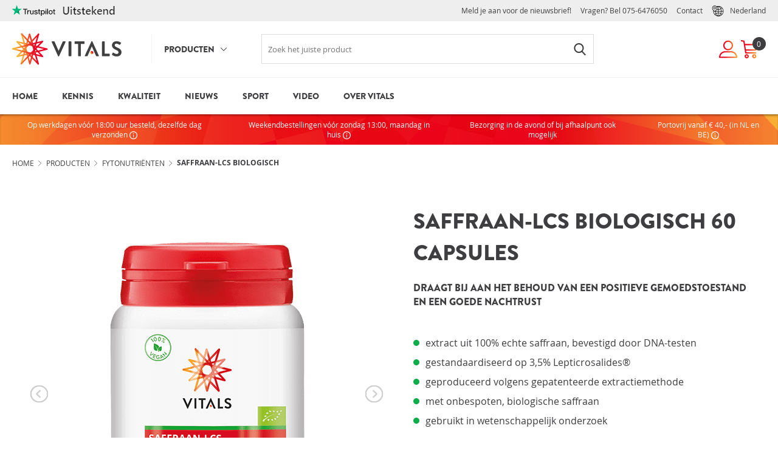

--- FILE ---
content_type: text/html; charset=utf-8
request_url: https://www.vitals.nl/producten/fytonutrienten/saffraan-LCS
body_size: 175590
content:

<!DOCTYPE html>
<html lang="NL">
<head>
    <meta http-equiv="Content-Type" content="text/html; charset=utf-8">
    <meta name="viewport" content="width=device-width, minimum-scale=1.0, maximum-scale=1.0, user-scalable=no">

    <meta name="format-detection" content="telephone=no">
    <meta name="msapplication-tap-highlight" content="no">

    <title>Vitals Saffraan-LCS Biologisch met 3,5% Lepticrosalides | Vitals Voedingssupplementen</title>
    <meta name="description" content="Vitals Saffraan-LCS Biologisch: extract uit 100% echte saffraan, geproduceerd volgens een gepatenteerde extractiemethode.">
    <meta content="index,follow" name="robots" />
    <meta content="7days" name="revisit-after" />
    <meta content="Copyright © vitals - All rights reserved" name="copyright" />
    <meta content="Internetbureau Bestebroer" name="Author" http-equiv="Author" />
    <link rel="icon" type="image/png" href="/images/favicon.png" />
                <link rel="alternate" hreflang="de-DE" href="https://www.vitals.eu/de-de/produkte/phytonaehrstoffe/safran-LCS" />
            <link rel="alternate" hreflang="de-CH" href="https://www.vitals.eu/ch-de/produkte/phytonaehrstoffe/safran-LCS" />
            <link rel="alternate" hreflang="de-AT" href="https://www.vitals.eu/at-de/produkte/phytonaehrstoffe/safran-LCS" />
    <script type="text/javascript" src="/Scripts/min/bb_base_861C3EF35AD685A6584B357711BA8847.js"></script>
    <link rel="stylesheet" type="text/css" href="/css/min/bb_base_7BE556752CA7442F4E5D315AD4CA3333.css" />
    <!--[if IE]>
        <link rel="stylesheet" type="text/css" href="/css/ie-only.css?v=1.3" />
    <![endif]-->
    <!-- Google Tag Manager -->
        <script>!function () { "use strict"; function l(e) { for (var t = e, r = 0, n = document.cookie.split(";"); r < n.length; r++) { var o = n[r].split("="); if (o[0].trim() === t) return o[1] } } function s(e) { return localStorage.getItem(e) } function u(e) { return window[e] } function A(e, t) { e = document.querySelector(e); return t ? null == e ? void 0 : e.getAttribute(t) : null == e ? void 0 : e.textContent } var e = window, t = document, r = "script", n = "dataLayer", o = "https://sst.vitals.nl", a = "https://load.sst.vitals.nl", i = "2fmauaqwptp", c = "b8zz=GRBNMCUsWCwiQzcmSVZTF01GXkZXBRtcBh0EFh0SWw8c", g = "stapeUserId", v = "", E = "", d = !1; try { var d = !!g && (m = navigator.userAgent, !!(m = new RegExp("Version/([0-9._]+)(.*Mobile)?.*Safari.*").exec(m))) && 16.4 <= parseFloat(m[1]), f = "stapeUserId" === g, I = d && !f ? function (e, t, r) { void 0 === t && (t = ""); var n = { cookie: l, localStorage: s, jsVariable: u, cssSelector: A }, t = Array.isArray(t) ? t : [t]; if (e && n[e]) for (var o = n[e], a = 0, i = t; a < i.length; a++) { var c = i[a], c = r ? o(c, r) : o(c); if (c) return c } else console.warn("invalid uid source", e) }(g, v, E) : void 0; d = d && (!!I || f) } catch (e) { console.error(e) } var m = e, g = (m[n] = m[n] || [], m[n].push({ "gtm.start": (new Date).getTime(), event: "gtm.js" }), t.getElementsByTagName(r)[0]), v = I ? "&bi=" + encodeURIComponent(I) : "", E = t.createElement(r), f = (d && (i = 8 < i.length ? i.replace(/([a-z]{8}$)/, "kp$1") : "kp" + i), !d && a ? a : o); E.async = !0, E.src = f + "/" + i + ".js?" + c + v, null != (e = g.parentNode) && e.insertBefore(E, g) }();</script>
    <!-- End Google Tag Manager -->

            <!-- Hotjar Tracking Code for https://www.vitals.nl -->
        <script>
            (function (h, o, t, j, a, r) {
                h.hj = h.hj || function () { (h.hj.q = h.hj.q || []).push(arguments) };
                h._hjSettings = { hjid: 2057820, hjsv: 6 };
                a = o.getElementsByTagName('head')[0];
                r = o.createElement('script');
                r.async = 1;
                r.src = t + h._hjSettings.hjid + j + h._hjSettings.hjsv;
                a.appendChild(r);
            })(window, document, 'https://static.hotjar.com/c/hotjar-', '.js?sv=');
        </script>
        <!-- TrustBox script -->
        <script type="text/javascript" src="//widget.trustpilot.com/bootstrap/v5/tp.widget.bootstrap.min.js" async></script>
        <!-- End Trustbox script -->
            <!-- Facebook Pixel Code -->
        <script type="text/javascript" data-cookieconsent="marketing">
            window.addEventListener('CookiebotOnAccept',
                function (e) {
                    if (Cookiebot.consent.marketing) {
                        !function (f, b, e, v, n, t, s) {
                            if (f.fbq) return;
                            n = f.fbq = function () {
                                n.callMethod ? n.callMethod.apply(n, arguments) : n.queue.push(arguments)
                            };
                            if (!f._fbq) f._fbq = n;
                            n.push = n;
                            n.loaded = !0;
                            n.version = '2.0';
                            n.queue = [];
                            t = b.createElement(e);
                            t.async = !0;
                            t.src = v;
                            s = b.getElementsByTagName(e)[0];
                            s.parentNode.insertBefore(t, s)
                        }(window,
                            document,
                            'script',
                            'https://connect.facebook.net/en_US/fbevents.js');
                        fbq('init', '312850469619392');
                        fbq('track', "PageView");
                    }
                },
                false);
        </script>
        <!-- End Facebook Pixel Code -->

    <meta name="google-site-verification" content="3W-RrH_WBw56iX-lmqv55L6cZx4HcmC2jaajLAPDSwg" />
</head>
<body class="pdp" language="">
   <!-- Google Tag Manager (noscript) -->
            <noscript>
                <iframe src="https://load.sst.vitals.nl/ns.html?id=GTM-MR7GQ87"
                        height="0" width="0" style="display: none; visibility: hidden">
                </iframe>
            </noscript>
    <!-- End Google Tag Manager (noscript) -->


    <div class="slide__container">
        <div class="menu--mobile__container">
                <div class="menu--mobile__login">
                    <a href="/inloggen" class="button--login">
                        <svg>
                            <use xlink:href="#login_s" />
                        </svg> Inloggen / registeren
                    </a>
                    <a href="#" class="menu--mobile__close" data-menu="menu--mobile__container">
                        <svg>
                            <use xlink:href="#close" />
                        </svg>
                    </a>
                </div>
            <div class="menu--mobile__center">
                <div class="menu--mobile__section">
                    <ul class="menu--mobile__list">
                        <li class="menu--mobile__item">
                            <a href="" title="Home">
                                Home
                                <svg>
                                    <use xlink:href="#arrow-right" />
                                </svg>
                            </a>
                        </li>
                        <li class="menu--mobile__item hasSub">
    <a href="javascript:void(-1)" title="Producten">
        Producten
        <svg>
            <use xlink:href="#arrow-right" />
        </svg>
    </a>
    <ul class="menu--mobile__list--sub">
        <li class="menu--mobile__item--sub">
            <a class="button--back" href="#" title="">
                <svg>
                    <use xlink:href="#arrow-left"/>
                </svg> Terug
            </a>
        </li>
        <li class="menu--mobile__item--sub">
            <a href="/producten?show=all" title="Alle producten">
                Alle producten<svg>
                    <use xlink:href="#arrow-right"/>
                </svg>
            </a>
        </li>
        <li class="menu--mobile__item--sub">
            <a href="/producten?show=new" title="Nieuwe producten">
                Nieuwe producten<svg>
                    <use xlink:href="#arrow-right"/>
                </svg>
            </a>
        </li>
            <li class="menu--mobile__item--sub">
                <a href="/producten/sport" title="Sport">
                    Sport<svg>
                        <use xlink:href="#arrow-right"/>
                    </svg>
                </a>
            </li>
            <li class="menu--mobile__item--sub">
                <a href="/producten/vitaminen" title="Vitaminen">
                    Vitaminen<svg>
                        <use xlink:href="#arrow-right"/>
                    </svg>
                </a>
            </li>
            <li class="menu--mobile__item--sub">
                <a href="/producten/mineralen" title="Mineralen">
                    Mineralen<svg>
                        <use xlink:href="#arrow-right"/>
                    </svg>
                </a>
            </li>
            <li class="menu--mobile__item--sub">
                <a href="/producten/elke-dag" title="Multi&#39;s">
                    Multi&#39;s<svg>
                        <use xlink:href="#arrow-right"/>
                    </svg>
                </a>
            </li>
            <li class="menu--mobile__item--sub">
                <a href="/producten/fytonutrienten" title="Fytonutri&#235;nten">
                    Fytonutri&#235;nten<svg>
                        <use xlink:href="#arrow-right"/>
                    </svg>
                </a>
            </li>
            <li class="menu--mobile__item--sub">
                <a href="/producten/pre-pro-postbiotica" title="Pre-, pro- en postbiotica">
                    Pre-, pro- en postbiotica<svg>
                        <use xlink:href="#arrow-right"/>
                    </svg>
                </a>
            </li>
            <li class="menu--mobile__item--sub">
                <a href="/producten/vetzuren" title="Vetzuren">
                    Vetzuren<svg>
                        <use xlink:href="#arrow-right"/>
                    </svg>
                </a>
            </li>
            <li class="menu--mobile__item--sub">
                <a href="/producten/aminozuren" title="Aminozuren">
                    Aminozuren<svg>
                        <use xlink:href="#arrow-right"/>
                    </svg>
                </a>
            </li>
            <li class="menu--mobile__item--sub">
                <a href="/producten/eiwitten" title="Eiwitten">
                    Eiwitten<svg>
                        <use xlink:href="#arrow-right"/>
                    </svg>
                </a>
            </li>
            <li class="menu--mobile__item--sub">
                <a href="/producten/overige-supplementen" title="Overige supplementen">
                    Overige supplementen<svg>
                        <use xlink:href="#arrow-right"/>
                    </svg>
                </a>
            </li>
            <li class="menu--mobile__item--sub">
                <a href="/producten/nannycare-geitenmelk-flesvoeding" title="Geitenmelk-flesvoeding">
                    Geitenmelk-flesvoeding<svg>
                        <use xlink:href="#arrow-right"/>
                    </svg>
                </a>
            </li>
            <li class="menu--mobile__item--sub">
                <a href="/producten/diversen" title="(Diversen)">
                    (Diversen)<svg>
                        <use xlink:href="#arrow-right"/>
                    </svg>
                </a>
            </li>
    </ul>
</li>
                        <li class="menu--mobile__item">
                            <a href="/kennis" title="Kennis">
                                Kennis
                                <svg>
                                    <use xlink:href="#arrow-right" />
                                </svg>
                            </a>
                        </li>
                        <li class="menu--mobile__item">
                            <a href="/kwaliteit" title="Kwaliteit">
                                Kwaliteit
                                <svg>
                                    <use xlink:href="#arrow-right" />
                                </svg>
                            </a>
                        </li>
                        <li class="menu--mobile__item">
                            <a href="/nieuws" title="Nieuws">
                                Nieuws
                                <svg>
                                    <use xlink:href="#arrow-right" />
                                </svg>
                            </a>
                        </li>
                            <li class="menu--mobile__item">
                                <a href="/sport" title="Sport">
                                    Sport
                                    <svg>
                                        <use xlink:href="#arrow-right" />
                                    </svg>
                                </a>
                            </li>
                        <li class="menu--mobile__item">
                            <a href="/contact" title="Contact">
                                Contact
                                <svg>
                                    <use xlink:href="#arrow-right" />
                                </svg>
                            </a>
                        </li>
                        
                        <li class="menu--mobile__item">
                            <a href="/video" title="Video">
                                Video
                                <svg>
                                    <use xlink:href="#arrow-right" />
                                </svg>
                            </a>
                        </li>
                        
                        <li class="menu--mobile__item hasSub">
                            <a href="javascript:void(-1)" title="Over Vitals">
                                Over Vitals
                                <svg>
                                    <use xlink:href="#arrow-right" />
                                </svg>
                            </a>
                            <ul class="menu--mobile__list--sub">
                                <li class="menu--mobile__item--sub">
                                    <a class="button--back" href="#" title="">
                                        <svg>
                                            <use xlink:href="#arrow-left" />
                                        </svg> Terug
                                    </a>
                                </li>
                                <li class="menu--mobile__item--sub">
                                    <a href="/over-vitals" title="Over Vitals">
                                        Over Vitals
                                        <svg>
                                            <use xlink:href="#arrow-right" />
                                        </svg>
                                    </a>
                                </li>
                                        <li class="menu--mobile__item--sub">
                                            <a href="/vitals-is-green" title="Vitals = Green">
                                                Vitals = Green
                                                <svg>
                                                    <use xlink:href="#arrow-right" />
                                                </svg>
                                            </a>
                                        </li>
                                        <li class="menu--mobile__item--sub">
                                            <a href="/vitals-spaarpunten" title="Vitals spaarpunten">
                                                Vitals spaarpunten
                                                <svg>
                                                    <use xlink:href="#arrow-right" />
                                                </svg>
                                            </a>
                                        </li>
                                        <li class="menu--mobile__item--sub">
                                            <a href="/vacatures" title="Vacatures">
                                                Vacatures
                                                <svg>
                                                    <use xlink:href="#arrow-right" />
                                                </svg>
                                            </a>
                                        </li>
                                        <li class="menu--mobile__item--sub">
                                            <a href="/onze-missie" title="Onze missie">
                                                Onze missie
                                                <svg>
                                                    <use xlink:href="#arrow-right" />
                                                </svg>
                                            </a>
                                        </li>
                                        <li class="menu--mobile__item--sub">
                                            <a href="/zakelijk" title="Zakelijk account">
                                                Zakelijk account
                                                <svg>
                                                    <use xlink:href="#arrow-right" />
                                                </svg>
                                            </a>
                                        </li>
                                        <li class="menu--mobile__item--sub">
                                            <a href="/voordelen-van-vitals" title="Voordelen professionals">
                                                Voordelen professionals
                                                <svg>
                                                    <use xlink:href="#arrow-right" />
                                                </svg>
                                            </a>
                                        </li>
                                        <li class="menu--mobile__item--sub">
                                            <a href="/bestellen" title="Bestelprocedure">
                                                Bestelprocedure
                                                <svg>
                                                    <use xlink:href="#arrow-right" />
                                                </svg>
                                            </a>
                                        </li>
                                        <li class="menu--mobile__item--sub">
                                            <a href="/verzendinformatie" title="Levertijden">
                                                Levertijden
                                                <svg>
                                                    <use xlink:href="#arrow-right" />
                                                </svg>
                                            </a>
                                        </li>
                                        <li class="menu--mobile__item--sub">
                                            <a href="/betaalinformatie" title="Betaalmogelijkheden">
                                                Betaalmogelijkheden
                                                <svg>
                                                    <use xlink:href="#arrow-right" />
                                                </svg>
                                            </a>
                                        </li>
                                        <li class="menu--mobile__item--sub">
                                            <a href="/contact" title="Contact">
                                                Contact
                                                <svg>
                                                    <use xlink:href="#arrow-right" />
                                                </svg>
                                            </a>
                                        </li>
                            </ul>
                        </li>
                        <li class="menu--mobile__item hasSub">
    <a href="javascript:void(-1)" title="Land selectie">
        <img src="/Images/world.svg" class="world-icon"/>Land
        <svg>
            <use xlink:href="#arrow-right"/>
        </svg>
    </a>
    <ul class="menu--mobile__list--sub">
        <li class="menu--mobile__item--sub">
            <a class="button--back" href="#" title="">
                <svg>
                    <use xlink:href="#arrow-left"/>
                </svg> Terug
            </a>
        </li>
        <li class="menu--mobile__item--sub">
            <a href="https://www.vitals.nl/Handlers/ApplyCulture.ashx?culture=nl-nl&url=/producten/fytonutrienten/saffraan-LCS">
                Nederland
                <svg>
                    <use xlink:href="#arrow-right"/>
                </svg>
            </a>
        </li>
        <li class="menu--mobile__item--sub">
            <a href="https://www.vitals.eu/Handlers/ApplyCulture.ashx?culture=de-de&url=/produkte/phytonaehrstoffe/safran-LCS">
                Deutschland
                <svg>
                    <use xlink:href="#arrow-right"/>
                </svg>
            </a>
        </li>
        <li class="menu--mobile__item--sub">
            <a href="https://www.vitals.eu/Handlers/ApplyCulture.ashx?culture=de-at&url=/produkte/phytonaehrstoffe/safran-LCS">
                Österreich
                <svg>
                    <use xlink:href="#arrow-right"/>
                </svg>
            </a>
        </li>
        <li class="menu--mobile__item--sub">
            <a href="https://www.vitals.eu/Handlers/ApplyCulture.ashx?culture=de-ch&url=/produkte/phytonaehrstoffe/safran-LCS">
                Schweiz
                <svg>
                    <use xlink:href="#arrow-right"/>
                </svg>
            </a>
        </li>
    </ul>
</li>
                        <li class="menu--mobile__item">
                            <a href="tel:+31-75-6476050" title="Bel ons">
                                Vragen? Bel ons
                            </a>
                        </li>
                    </ul>
                </div>
            </div>
        </div>
        <div class="menu--cart__container">
            <div class="menu--cart__login--bottom">
                <div class="menu--cart--payment">
                    <h3>Betaalopties:</h3>
                        <ul class="loggedin">
                            <li>iDeal</li>
                            <li>Creditcard</li>
                            <li>Achteraf betalen</li>
                            <li>Voor professionals gelden meer mogelijkheden</li>
                        </ul>
                </div>
            </div>
                <!-- TrustBox widget - Mini -->
                <div class="trustpilot-widget" data-locale="nl-NL" data-template-id="53aa8807dec7e10d38f59f32" data-businessunit-id="4c4ed0d700006400050d7342" data-style-height="150px" data-style-width="100%" data-theme="light">
                    <a href="https://nl.trustpilot.com/review/www.vitals.nl" target="_blank">Trustpilot</a>
                </div>
                <!-- End TrustBox widget -->
        </div>
    </div>
    <div id="CartNotifyContainer">
    </div>
    <div class="pdp__popup popup">
    </div>
    <div class="message__popup popup">
        <div class="popup__top">
            <h2 class="title--popup">Bedankt</h2>
            <a href="#" class="popup__close">
                <svg>
                    <use xlink:href="#close" />
                </svg>
            </a>
        </div>
        <div class="popup__content">

        </div>
        <div class="popup__buttons">
            <div class="popup__close">Ok</div>
        </div>
    </div>

    <div class="video__popup popup">
        <div class="popup__top">
            <h2 class="title--popup"></h2>
            <a href="#" class="popup__close">
                <svg>
                    <use xlink:href="#close" />
                </svg>
            </a>
        </div>
        <div class="popup__content">

        </div>
    </div>
    <div class="ticket__popup popup">
        <div class="popup__top">
            <h2 class="title--popup"></h2>
            <a href="#" class="popup__close">
                <svg>
                    <use xlink:href="#close" />
                </svg>
            </a>
        </div>
        <div class="popup__content">
        </div>
    </div>

    
    <div class="subscribe__popup popup">
        <div class="popup__top">
            <h2 class="title--popup">
                <span>
                    5% extra korting op uw bestelling?
                </span>
            </h2>
            <a href="#" class="popup__close">
                <svg>
                    <use xlink:href="#close" />
                </svg>
            </a>
        </div>
        <div class="popup__content">
            <p>We zien dat u momenteel niet bent ingeschreven voor onze nieuwsbrief waardoor u belangrijke updates, informatie en aanbiedingen misloopt. Als u zich nu aanmeldt* krijgt u een eenmalige korting van 5% op uw huidige bestelling!</p>
        </div>
        <div class="popup__buttons">
            <button class="cancel">Nee, bedankt</button>
            <button class="submit">Ja graag!</button>
        </div>
        <div class="popup__bottom">
            <div class="form__option checkbox">
                <label>
                    <input id="dontAskAgain" name="dontAskAgain" type="checkbox">
                    <span>Vraag mij dit niet nog een keer</span>
                </label>
            </div>
            <span class="bottom-sub">
                * U word aangemeld voor de nieuwsbrief van Vitals en Vitale Kennis
            </span>
        </div>
    </div>

    <div class="wrapper__all">
        <div class="overlay"></div>
        <div class="top-bar">
            <div class="wrapper ">
                <div class="trustpilot-top">
                        <a href="https://nl.trustpilot.com/review/www.vitals.nl?utm_medium=trustbox&utm_source=MicroStar" target="_blank" style="margin-right: -30px;">
                            <img src="/Images/Front/trustpilot.png" />
                        </a>
                        <!-- TrustBox widget - Drop-Down -->
                        <div class="trustpilot-widget" data-locale="nl-NL" data-template-id="5418052cfbfb950d88702476" data-businessunit-id="4c4ed0d700006400050d7342" data-style-height="30px" data-style-width="100%" data-theme="light" data-tags="SelectedReview">
                            <a href="https://nl.trustpilot.com/review/www.vitals.nl" target="_blank" rel="noopener">Trustpilot</a>
                        </div>
                        <!-- End TrustBox widget -->
                </div>
                <ul class="menu--service">
                        <li>
                            <a href="/nieuwsbrief" class="link">Meld je aan voor de nieuwsbrief!  </a>
                        </li>
                    <li>
                        Vragen? Bel <a href="tel:075-6476050">075-6476050</a>
                    </li>
                    <li class="menu-item">
                        <a href="/contact" title="Contact" class="title--menu">
                            Contact
                            <svg>
                                <use xlink:href="#arrow-down" />
                            </svg>
                        </a>
                    </li>
                    <li>
                        <ul class="menu--main site-selection">
    <li class="menu__item">
        <a href="javascript:void(0)">
            <img src="/Images/world.svg" class="world-icon" />
            Nederland        
        </a>
        <div class="dropdown__menu">
            <ul class="dropdown__menu__list">
                <li class="dropdown__menu__item">
                    <a href="https://www.vitals.nl/Handlers/ApplyCulture.ashx?culture=nl-nl&url=/producten/fytonutrienten/saffraan-LCS">
                        Nederland
                        <svg>
                            <use xlink:href="#arrow-right"/>
                        </svg>
                    </a>
                </li>
                <li class="dropdown__menu__item">
                    <a href="https://www.vitals.eu/Handlers/ApplyCulture.ashx?culture=de-de&url=/produkte/phytonaehrstoffe/safran-LCS">
                        Deutschland
                        <svg>
                            <use xlink:href="#arrow-right"/>
                        </svg>
                    </a>
                </li>
                <li class="dropdown__menu__item">
                    <a href="https://www.vitals.eu/Handlers/ApplyCulture.ashx?culture=de-at&url=/produkte/phytonaehrstoffe/safran-LCS">
                        Österreich
                        <svg>
                            <use xlink:href="#arrow-right" />
                        </svg>
                    </a>
                </li>
                <li class="dropdown__menu__item">
                    <a href="https://www.vitals.eu/Handlers/ApplyCulture.ashx?culture=de-ch&url=/produkte/phytonaehrstoffe/safran-LCS">
                        Schweiz
                        <svg>
                            <use xlink:href="#arrow-right"/>
                        </svg>
                    </a>
                </li>
            </ul>
        </div>
    </li>
</ul>
                    </li>
                </ul>
            </div>
        </div>
        <header class="header">
            <div class="wrapper">
                <div class="header__logo">
                    <a href="/" title="Vitals">
                        <svg>
                            <use xlink:href="#logo_vitals" />
                        </svg>
                    </a>
                </div>
                <div class="product-menu">
                    <div class="tooltip ">
                        <span>Nieuw:</span>
                        <p>producten nog sneller vindbaar!</p>
                        <button class="close">x</button>
                    </div>
                    <div class="menu__item">
                        <a href="/producten" title="Producten" class="title--menu">Producten</a>
                        
<div class="dropdown__menu">
    <ul class="dropdown__menu__list"> 
        <li class="dropdown__menu__item">
            <a href="/producten?show=all">Alle producten<svg><use xlink:href="#arrow-right" /></svg></a>
        </li>
        <li class="dropdown__menu__item">
            <a href="/producten?show=new">Nieuwe producten<svg><use xlink:href="#arrow-right" /></svg></a>
        </li>
            <li class="dropdown__menu__item">
                <a href="/producten/sport">Sport  <svg><use xlink:href="#arrow-right" /></svg></a>
                <div class="dropdown__submenu__container">
                    <div class="dropdown__submenu">
                        <a href="/producten/sport" class="dropdown__submenu__title title"><span>Sport</span></a>

                        <ul class="dropdown__submenu__list">
                                    <li class="dropdown__submenu__item">
                                        <a href="/producten/sport/creatine-cv" class="dropdown__menu__item">Creatine-CV</a>
                                    </li>
                                    <li class="dropdown__submenu__item">
                                        <a href="/producten/sport/elete-sportmineralen" class="dropdown__menu__item">Elete™ Sportmineralen</a>
                                    </li>
                                    <li class="dropdown__submenu__item">
                                        <a href="/producten/sport/elke-dag-sport" class="dropdown__menu__item">Elke Dag Sport Tabletten</a>
                                    </li>
                                    <li class="dropdown__submenu__item">
                                        <a href="/producten/sport/magnesium-sport" class="dropdown__menu__item">Magnesium Sport 100 mg</a>
                                    </li>
                                    <li class="dropdown__submenu__item">
                                        <a href="/producten/sport/ultimate-protein-blend" class="dropdown__menu__item">Ultimate Protein Blend</a>
                                    </li>
                                    <li class="dropdown__submenu__item">
                                        <a href="/producten/sport/ultra-pure-epa-dha-sport" class="dropdown__menu__item">Ultra Pure EPA/DHA Sport 1000 mg</a>
                                    </li>
                                                                                </ul>
                    </div>
                </div>
            </li>
            <li class="dropdown__menu__item">
                <a href="/producten/vitaminen">Vitaminen  <svg><use xlink:href="#arrow-right" /></svg></a>
                <div class="dropdown__submenu__container">
                    <div class="dropdown__submenu">
                        <a href="/producten/vitaminen" class="dropdown__submenu__title title"><span>Vitaminen</span></a>

                        <ul class="dropdown__submenu__list">
                                                                                <li class="dropdown__subsubmenu__title">
                                                        <a href="/producten/vitaminen?subcategory=vitamine-A" title="Vitamine A">Vitamine A</a>
                                                    </li>
                                                <li class="dropdown__submenu__item">
                                                    <a href="/producten/vitaminen/vitamine-a-4000-ie-softgels" title="Vitamine A 4000 ie Softgels" class="dropdown__menu__item">Vitamine A 4000 ie Softgels</a>
                                                </li>
                                                    <li class="dropdown__subsubmenu__title">
                                                        <a href="/producten/vitaminen?subcategory=vitamine-B" title="Vitamine B">Vitamine B</a>
                                                    </li>
                                                <li class="dropdown__submenu__item">
                                                    <a href="/producten/vitaminen/biotine-500-mcg" title="Biotine 500 mcg" class="dropdown__menu__item">Biotine 500 mcg</a>
                                                </li>
                                                <li class="dropdown__submenu__item">
                                                    <a href="/producten/vitaminen/choline-vc" title="Choline-VC 400 mg" class="dropdown__menu__item">Choline-VC 400 mg</a>
                                                </li>
                                                <li class="dropdown__submenu__item">
                                                    <a href="/producten/vitaminen/folaat-5-MTHF-400-mcg" title="Folaat 5-MTHF 400 mcg" class="dropdown__menu__item">Folaat 5-MTHF 400 mcg</a>
                                                </li>
                                                <li class="dropdown__submenu__item">
                                                    <a href="/producten/vitaminen/vitamine-b-complex-actief" title="Vitamine B Complex Actief" class="dropdown__menu__item">Vitamine B Complex Actief</a>
                                                </li>
                                                <li class="dropdown__submenu__item">
                                                    <a href="/producten/vitaminen/vitamine-b1-100-mg" title="Vitamine B1 100 mg" class="dropdown__menu__item">Vitamine B1 100 mg</a>
                                                </li>
                                                <li class="dropdown__submenu__item">
                                                    <a href="/producten/vitaminen/vitamine-b1-250-mg" title="Vitamine B1 250 mg" class="dropdown__menu__item">Vitamine B1 250 mg</a>
                                                </li>
                                                <li class="dropdown__submenu__item">
                                                    <a href="/producten/vitaminen/vitamine-b12-methylcobalamine-1000-mcg" title="Vitamine B12 1000 mcg" class="dropdown__menu__item">Vitamine B12 1000 mcg</a>
                                                </li>
                                                <li class="dropdown__submenu__item">
                                                    <a href="/producten/vitaminen/Vitamine-B12-1000-mcg-capsules" title="Vitamine B12 1000 mcg Capsules" class="dropdown__menu__item">Vitamine B12 1000 mcg Capsules</a>
                                                </li>
                                                <li class="dropdown__submenu__item">
                                                    <a href="/producten/vitaminen/vitamine-b12-methylcobalamine-en-adenosylcobalamine-2000-mcg" title="Vitamine B12 2000 mcg" class="dropdown__menu__item">Vitamine B12 2000 mcg</a>
                                                </li>
                                                <li class="dropdown__submenu__item">
                                                    <a href="/producten/vitaminen/vitamine-b12-methylcobalamine-en-adenosylcobalamine-500-mcg" title="Vitamine B12 500 mcg" class="dropdown__menu__item">Vitamine B12 500 mcg</a>
                                                </li>
                                                <li class="dropdown__submenu__item">
                                                    <a href="/producten/vitaminen/vitamine-B12-met-folaat" title="Vitamine B12 met folaat" class="dropdown__menu__item">Vitamine B12 met folaat</a>
                                                </li>
                                                <li class="dropdown__submenu__item">
                                                    <a href="/producten/vitaminen/vitamine-B2-riboflavine-5-fosfaat-25-mg" title="Vitamine B2 25 mg" class="dropdown__menu__item">Vitamine B2 25 mg</a>
                                                </li>
                                                <li class="dropdown__submenu__item">
                                                    <a href="/producten/vitaminen/vitamine-b3-500-mg-niacinamide" title="Vitamine B3 500 mg" class="dropdown__menu__item">Vitamine B3 500 mg</a>
                                                </li>
                                                <li class="dropdown__submenu__item">
                                                    <a href="/producten/vitaminen/vitamine-b5-250-mg" title="Vitamine B5 250 mg" class="dropdown__menu__item">Vitamine B5 250 mg</a>
                                                </li>
                                                <li class="dropdown__submenu__item">
                                                    <a href="/producten/vitaminen/vitamine-b6-20-mg-pyridoxal-5-fosfaat" title="Vitamine B6 20 mg" class="dropdown__menu__item">Vitamine B6 20 mg</a>
                                                </li>
                                                    <li class="dropdown__subsubmenu__title">
                                                        <a href="/producten/vitaminen?subcategory=vitamine-C" title="Vitamine C">Vitamine C</a>
                                                    </li>
                                                <li class="dropdown__submenu__item">
                                                    <a href="/producten/vitaminen/ester-c-1000-mg" title="Ester-C&#174; 1000 mg" class="dropdown__menu__item">Ester-C&#174; 1000 mg</a>
                                                </li>
                                                <li class="dropdown__submenu__item">
                                                    <a href="/producten/vitaminen/liposomale-vitamine-c" title="Liposomale Vitamine C" class="dropdown__menu__item">Liposomale Vitamine C</a>
                                                </li>
                                                <li class="dropdown__submenu__item">
                                                    <a href="/producten/vitaminen/vitamine-c-en-d3-gummies" title="Vitamine C + D3 Gummies" class="dropdown__menu__item">Vitamine C + D3 Gummies</a>
                                                </li>
                                                <li class="dropdown__submenu__item">
                                                    <a href="/producten/vitaminen/vitamine-c-met-magnesium" title="Vitamine C + Magnesium" class="dropdown__menu__item">Vitamine C + Magnesium</a>
                                                </li>
                                                <li class="dropdown__submenu__item">
                                                    <a href="/producten/vitaminen/vitamine-c-1000-mg" title="Vitamine C 1000 mg" class="dropdown__menu__item">Vitamine C 1000 mg</a>
                                                </li>
                                                <li class="dropdown__submenu__item">
                                                    <a href="/producten/vitaminen/vitamine-c-biologisch-v4553" title="Vitamine C 250 mg Biologisch" class="dropdown__menu__item">Vitamine C 250 mg Biologisch</a>
                                                </li>
                                                <li class="dropdown__submenu__item">
                                                    <a href="/producten/vitaminen/vitamine-c-poeder-200-gram" title="Vitamine C poeder (calciumascorbaat)" class="dropdown__menu__item">Vitamine C poeder (calciumascorbaat)</a>
                                                </li>
                                                <li class="dropdown__submenu__item">
                                                    <a href="/producten/vitaminen/vitamine-c-poeder-magnesiumascorbaat" title="Vitamine C poeder (magnesiumascorbaat)" class="dropdown__menu__item">Vitamine C poeder (magnesiumascorbaat)</a>
                                                </li>
                                                    <li class="dropdown__subsubmenu__title">
                                                        <a href="/producten/vitaminen?subcategory=vitamine-D" title="Vitamine D">Vitamine D</a>
                                                    </li>
                                                <li class="dropdown__submenu__item">
                                                    <a href="/producten/vitaminen/vitamine-d3-1000-ie" title="Vitamine D3 1000 ie Capsules" class="dropdown__menu__item">Vitamine D3 1000 ie Capsules</a>
                                                </li>
                                                <li class="dropdown__submenu__item">
                                                    <a href="/producten/vitaminen/vitamine-d3-druppels-1000ie" title="Vitamine D3 1000 ie Druppels " class="dropdown__menu__item">Vitamine D3 1000 ie Druppels </a>
                                                </li>
                                                <li class="dropdown__submenu__item">
                                                    <a href="/producten/vitaminen/vitamine-d3-1000-ie-softgels" title="Vitamine D3 1000 ie Softgels" class="dropdown__menu__item">Vitamine D3 1000 ie Softgels</a>
                                                </li>
                                                <li class="dropdown__submenu__item">
                                                    <a href="/producten/vitaminen/vitamine-d3-1000-ie-vegan-softgels" title="Vitamine D3 1000 ie Vegan Softgels" class="dropdown__menu__item">Vitamine D3 1000 ie Vegan Softgels</a>
                                                </li>
                                                <li class="dropdown__submenu__item">
                                                    <a href="/producten/vitaminen/vitamine-d3-druppels" title="Vitamine D3 200 ie Druppels " class="dropdown__menu__item">Vitamine D3 200 ie Druppels </a>
                                                </li>
                                                <li class="dropdown__submenu__item">
                                                    <a href="/producten/vitaminen/vitamine-d3-2000-ie-vegan-softgels" title="Vitamine D3 2000 ie Vegan Softgels" class="dropdown__menu__item">Vitamine D3 2000 ie Vegan Softgels</a>
                                                </li>
                                                <li class="dropdown__submenu__item">
                                                    <a href="/producten/vitaminen/vitamine-d3-3000-ie" title="Vitamine D3 3000 ie Capsules" class="dropdown__menu__item">Vitamine D3 3000 ie Capsules</a>
                                                </li>
                                                <li class="dropdown__submenu__item">
                                                    <a href="/producten/vitaminen/vitamine-d3-3000-ie-softgels" title="Vitamine D3 3000 ie Softgels" class="dropdown__menu__item">Vitamine D3 3000 ie Softgels</a>
                                                </li>
                                                    <li class="dropdown__subsubmenu__title">
                                                        <a href="/producten/vitaminen?subcategory=vitamine-E" title="Vitamine E">Vitamine E</a>
                                                    </li>
                                                <li class="dropdown__submenu__item">
                                                    <a href="/producten/vitaminen/vitamine-e-8" title="Vitamine E-8" class="dropdown__menu__item">Vitamine E-8</a>
                                                </li>
                                                    <li class="dropdown__subsubmenu__title">
                                                        <a href="/producten/vitaminen?subcategory=vitamine-K" title="Vitamine K">Vitamine K</a>
                                                    </li>
                                                <li class="dropdown__submenu__item">
                                                    <a href="/producten/vitaminen/vitamine-k2-met-vitamine-d3-softgels" title="Vitamine K2 + D3" class="dropdown__menu__item">Vitamine K2 + D3</a>
                                                </li>
                                                <li class="dropdown__submenu__item">
                                                    <a href="/producten/vitaminen/vitamine-k2-180-mcg" title="Vitamine K2 180 mcg" class="dropdown__menu__item">Vitamine K2 180 mcg</a>
                                                </li>
                                                <li class="dropdown__submenu__item">
                                                    <a href="/producten/vitaminen/vitamine-k2-360-mcg" title="Vitamine K2 360 mcg" class="dropdown__menu__item">Vitamine K2 360 mcg</a>
                                                </li>
                                                <li class="dropdown__submenu__item">
                                                    <a href="/producten/vitaminen/vitamine-k2-90-mcg" title="Vitamine K2 90 mcg" class="dropdown__menu__item">Vitamine K2 90 mcg</a>
                                                </li>
                                                    </ul>
                    </div>
                </div>
            </li>
            <li class="dropdown__menu__item">
                <a href="/producten/mineralen">Mineralen  <svg><use xlink:href="#arrow-right" /></svg></a>
                <div class="dropdown__submenu__container">
                    <div class="dropdown__submenu">
                        <a href="/producten/mineralen" class="dropdown__submenu__title title"><span>Mineralen</span></a>

                        <ul class="dropdown__submenu__list">
                                                                                <li class="dropdown__subsubmenu__title">
                                                        <a href="/producten/mineralen?subcategory=vloeibare-mineralen" title="Vloeibaar">Vloeibaar</a>
                                                    </li>
                                                <li class="dropdown__submenu__item">
                                                    <a href="/producten/mineralen/elementair-borium" title="Elementair Borium " class="dropdown__menu__item">Elementair Borium </a>
                                                </li>
                                                <li class="dropdown__submenu__item">
                                                    <a href="/producten/mineralen/elementair-chroom" title="Elementair Chroom" class="dropdown__menu__item">Elementair Chroom</a>
                                                </li>
                                                <li class="dropdown__submenu__item">
                                                    <a href="/producten/mineralen/elementair-magnesium" title="Elementair Magnesium" class="dropdown__menu__item">Elementair Magnesium</a>
                                                </li>
                                                <li class="dropdown__submenu__item">
                                                    <a href="/producten/mineralen/elementair-multi-trace" title="Elementair Multi-Trace" class="dropdown__menu__item">Elementair Multi-Trace</a>
                                                </li>
                                                <li class="dropdown__submenu__item">
                                                    <a href="/producten/mineralen/elementair-selenium" title="Elementair Selenium" class="dropdown__menu__item">Elementair Selenium</a>
                                                </li>
                                                <li class="dropdown__submenu__item">
                                                    <a href="/producten/mineralen/elementair-zink-en-koper" title="Elementair Zink &amp; Koper" class="dropdown__menu__item">Elementair Zink &amp; Koper</a>
                                                </li>
                                                <li class="dropdown__submenu__item">
                                                    <a href="/producten/sport/elete-sportmineralen" title="Elete™ Sportmineralen" class="dropdown__menu__item">Elete™ Sportmineralen</a>
                                                </li>
                                                    <li class="dropdown__subsubmenu__title">
                                                        <a href="/producten/mineralen?subcategory=tabletten" title="Tabletten">Tabletten</a>
                                                    </li>
                                                <li class="dropdown__submenu__item">
                                                    <a href="/producten/sport/magnesium-sport" title="Magnesium Sport 100 mg" class="dropdown__menu__item">Magnesium Sport 100 mg</a>
                                                </li>
                                                <li class="dropdown__submenu__item">
                                                    <a href="/producten/mineralen/magnesium-bisglycinaat-met-taurine" title="Magnesium(bisglycinaat) 100 mg" class="dropdown__menu__item">Magnesium(bisglycinaat) 100 mg</a>
                                                </li>
                                                    <li class="dropdown__subsubmenu__title">
                                                        <a href="/producten/mineralen?subcategory=capsules" title="Capsules">Capsules</a>
                                                    </li>
                                                <li class="dropdown__submenu__item">
                                                    <a href="/producten/mineralen/calcium-biologisch" title="Calcium 400 mg Biologisch " class="dropdown__menu__item">Calcium 400 mg Biologisch </a>
                                                </li>
                                                <li class="dropdown__submenu__item">
                                                    <a href="/producten/mineralen/ijzer-25-mg-vitamine-c" title="IJzer(bisglycinaat) 25 mg" class="dropdown__menu__item">IJzer(bisglycinaat) 25 mg</a>
                                                </li>
                                                <li class="dropdown__submenu__item">
                                                    <a href="/producten/mineralen/jodium-biologisch" title="Jodium Biologisch" class="dropdown__menu__item">Jodium Biologisch</a>
                                                </li>
                                                <li class="dropdown__submenu__item">
                                                    <a href="/producten/mineralen/kalium-200-mg-uit-kaliumcitraat" title="Kalium 200 mg" class="dropdown__menu__item">Kalium 200 mg</a>
                                                </li>
                                                <li class="dropdown__submenu__item">
                                                    <a href="/producten/mineralen/magnesium-biologisch" title="Magnesium 100 mg Biologisch" class="dropdown__menu__item">Magnesium 100 mg Biologisch</a>
                                                </li>
                                                <li class="dropdown__submenu__item">
                                                    <a href="/producten/mineralen/magnesiumcitraat" title="Magnesium(citraat) 100 mg" class="dropdown__menu__item">Magnesium(citraat) 100 mg</a>
                                                </li>
                                                <li class="dropdown__submenu__item">
                                                    <a href="/producten/mineralen/selenium-200-mcg" title="Selenium 200 mcg" class="dropdown__menu__item">Selenium 200 mcg</a>
                                                </li>
                                                <li class="dropdown__submenu__item">
                                                    <a href="/producten/mineralen/silicium-mp" title="Silicium-MP" class="dropdown__menu__item">Silicium-MP</a>
                                                </li>
                                                <li class="dropdown__submenu__item">
                                                    <a href="/producten/mineralen/zinkbisglycinaat-15mg" title="Zink(bisglycinaat) 15 mg" class="dropdown__menu__item">Zink(bisglycinaat) 15 mg</a>
                                                </li>
                                                    </ul>
                    </div>
                </div>
            </li>
            <li class="dropdown__menu__item">
                <a href="/producten/elke-dag">Multi&#39;s  <svg><use xlink:href="#arrow-right" /></svg></a>
                <div class="dropdown__submenu__container">
                    <div class="dropdown__submenu">
                        <a href="/producten/elke-dag" class="dropdown__submenu__title title"><span>Multi&#39;s</span></a>

                        <ul class="dropdown__submenu__list">
                                                                                <li class="dropdown__subsubmenu__title">
                                                        <a href="/producten/elke-dag?subcategory=tabletten" title="Tabletten">Tabletten</a>
                                                    </li>
                                                <li class="dropdown__submenu__item">
                                                    <a href="/producten/elke-dag/elke-dag-50-plus" title="Elke Dag 50+ Tabletten" class="dropdown__menu__item">Elke Dag 50+ Tabletten</a>
                                                </li>
                                                <li class="dropdown__submenu__item">
                                                    <a href="/producten/elke-dag/elke-dag-50-plus-v4751" title="Elke Dag 50+ Tabletten - vernieuwd!" class="dropdown__menu__item">Elke Dag 50+ Tabletten - vernieuwd!</a>
                                                </li>
                                                <li class="dropdown__submenu__item">
                                                    <a href="/producten/elke-dag/elke-dag-basis" title="Elke Dag Basis" class="dropdown__menu__item">Elke Dag Basis</a>
                                                </li>
                                                <li class="dropdown__submenu__item">
                                                    <a href="/producten/elke-dag/elke-dag-junior" title="Elke Dag Junior" class="dropdown__menu__item">Elke Dag Junior</a>
                                                </li>
                                                <li class="dropdown__submenu__item">
                                                    <a href="/producten/elke-dag/elke-dag-mama" title="Elke Dag Mama Tabletten" class="dropdown__menu__item">Elke Dag Mama Tabletten</a>
                                                </li>
                                                <li class="dropdown__submenu__item">
                                                    <a href="/producten/elke-dag/elke-dag-platinum" title="Elke Dag Platinum" class="dropdown__menu__item">Elke Dag Platinum</a>
                                                </li>
                                                <li class="dropdown__submenu__item">
                                                    <a href="/producten/elke-dag/elke-dag-platinum-v4737" title="Elke Dag Platinum - vernieuwd!" class="dropdown__menu__item">Elke Dag Platinum - vernieuwd!</a>
                                                </li>
                                                <li class="dropdown__submenu__item">
                                                    <a href="/producten/sport/elke-dag-sport" title="Elke Dag Sport Tabletten" class="dropdown__menu__item">Elke Dag Sport Tabletten</a>
                                                </li>
                                                <li class="dropdown__submenu__item">
                                                    <a href="/producten/elke-dag/elke-dag-multivitamine-en-mineralen" title="Elke Dag Tabletten" class="dropdown__menu__item">Elke Dag Tabletten</a>
                                                </li>
                                                    <li class="dropdown__subsubmenu__title">
                                                        <a href="/producten/elke-dag?subcategory=capsules" title="Capsules">Capsules</a>
                                                    </li>
                                                <li class="dropdown__submenu__item">
                                                    <a href="/producten/elke-dag/elke-dag-50-plus-capsules" title="Elke Dag 50+ Capsules" class="dropdown__menu__item">Elke Dag 50+ Capsules</a>
                                                </li>
                                                <li class="dropdown__submenu__item">
                                                    <a href="/producten/elke-dag/elke-dag-50-plus-capsules-v4775" title="Elke Dag 50+ Capsules - vernieuwd!" class="dropdown__menu__item">Elke Dag 50+ Capsules - vernieuwd!</a>
                                                </li>
                                                <li class="dropdown__submenu__item">
                                                    <a href="/producten/elke-dag/elke-dag-capsules" title="Elke Dag Capsules" class="dropdown__menu__item">Elke Dag Capsules</a>
                                                </li>
                                                <li class="dropdown__submenu__item">
                                                    <a href="/producten/elke-dag/elke-dag-capsules-v4782" title="Elke Dag Capsules - vernieuwd!" class="dropdown__menu__item">Elke Dag Capsules - vernieuwd!</a>
                                                </li>
                                                <li class="dropdown__submenu__item">
                                                    <a href="/producten/elke-dag/elke-dag-mama-capsules" title="Elke Dag Mama Capsules" class="dropdown__menu__item">Elke Dag Mama Capsules</a>
                                                </li>
                                                    <li class="dropdown__subsubmenu__title">
                                                        <a href="/producten/elke-dag?subcategory=poeder" title="Poeder">Poeder</a>
                                                    </li>
                                                <li class="dropdown__submenu__item">
                                                    <a href="/producten/elke-dag/elke-dag-poeder" title="Elke Dag Poeder" class="dropdown__menu__item">Elke Dag Poeder</a>
                                                </li>
                                                    <li class="dropdown__subsubmenu__title">
                                                        <a href="/producten/elke-dag?subcategory=pakketten" title="Pakketten">Pakketten</a>
                                                    </li>
                                                <li class="dropdown__submenu__item">
                                                    <a href="/producten/elke-dag/50-plus-daily-basics-pack " title="50+ Daily Basics Pack " class="dropdown__menu__item">50+ Daily Basics Pack </a>
                                                </li>
                                                <li class="dropdown__submenu__item">
                                                    <a href="/producten/elke-dag/daily-basics-pack" title="Daily Basics Pack" class="dropdown__menu__item">Daily Basics Pack</a>
                                                </li>
                                                <li class="dropdown__submenu__item">
                                                    <a href="/producten/elke-dag/mamas-daily-basics-pack" title="Mama&#39;s Daily Basics Pack" class="dropdown__menu__item">Mama&#39;s Daily Basics Pack</a>
                                                </li>
                                                    </ul>
                    </div>
                </div>
            </li>
            <li class="dropdown__menu__item">
                <a href="/producten/fytonutrienten">Fytonutri&#235;nten  <svg><use xlink:href="#arrow-right" /></svg></a>
                <div class="dropdown__submenu__container">
                    <div class="dropdown__submenu">
                        <a href="/producten/fytonutrienten" class="dropdown__submenu__title title"><span>Fytonutri&#235;nten</span></a>

                        <ul class="dropdown__submenu__list">
                                                                                <li class="dropdown__subsubmenu__title">
                                                        <a href="/producten/fytonutrienten?subcategory=tabletten" title="Tabletten">Tabletten</a>
                                                    </li>
                                                <li class="dropdown__submenu__item">
                                                    <a href="/producten/fytonutrienten/chlorella-biologisch" title="Chlorella Biologisch" class="dropdown__menu__item">Chlorella Biologisch</a>
                                                </li>
                                                <li class="dropdown__submenu__item">
                                                    <a href="/producten/fytonutrienten/ginkgo-biloba-ps" title="Ginkgo biloba-PS" class="dropdown__menu__item">Ginkgo biloba-PS</a>
                                                </li>
                                                <li class="dropdown__submenu__item">
                                                    <a href="/producten/fytonutrienten/spirulina-biologisch-180" title="Spirulina Biologisch" class="dropdown__menu__item">Spirulina Biologisch</a>
                                                </li>
                                                    <li class="dropdown__subsubmenu__title">
                                                        <a href="/producten/fytonutrienten?subcategory=capsules" title="Capsules">Capsules</a>
                                                    </li>
                                                <li class="dropdown__submenu__item">
                                                    <a href="/producten/fytonutrienten/ahcc-500mg" title="AHCC&#174; 500 mg" class="dropdown__menu__item">AHCC&#174; 500 mg</a>
                                                </li>
                                                <li class="dropdown__submenu__item">
                                                    <a href="/producten/fytonutrienten/ashwagandha-biologisch" title="Ashwagandha-KSM Biologisch" class="dropdown__menu__item">Ashwagandha-KSM Biologisch</a>
                                                </li>
                                                <li class="dropdown__submenu__item">
                                                    <a href="/producten/fytonutrienten/astamax-6mg-astaxanthine" title="Astamax 6 mg" class="dropdown__menu__item">Astamax 6 mg</a>
                                                </li>
                                                <li class="dropdown__submenu__item">
                                                    <a href="/producten/fytonutrienten/berberine-500mg" title="Berberine 500 mg" class="dropdown__menu__item">Berberine 500 mg</a>
                                                </li>
                                                <li class="dropdown__submenu__item">
                                                    <a href="/producten/fytonutrienten/boswellia-af" title="Boswellia-AF" class="dropdown__menu__item">Boswellia-AF</a>
                                                </li>
                                                <li class="dropdown__submenu__item">
                                                    <a href="/producten/fytonutrienten/cordyceps-biologisch" title="Cordyceps Biologisch" class="dropdown__menu__item">Cordyceps Biologisch</a>
                                                </li>
                                                <li class="dropdown__submenu__item">
                                                    <a href="/producten/fytonutrienten/curcumine-slcp-met-longvida" title="Curcumine-SLCP™" class="dropdown__menu__item">Curcumine-SLCP™</a>
                                                </li>
                                                <li class="dropdown__submenu__item">
                                                    <a href="/producten/fytonutrienten/groene-thee-ps" title="Groene Thee-PS" class="dropdown__menu__item">Groene Thee-PS</a>
                                                </li>
                                                <li class="dropdown__submenu__item">
                                                    <a href="/producten/fytonutrienten/mariadistel-ps" title="Mariadistel-PS" class="dropdown__menu__item">Mariadistel-PS</a>
                                                </li>
                                                <li class="dropdown__submenu__item">
                                                    <a href="/producten/fytonutrienten/opc-100-mg" title="OPC 100 mg" class="dropdown__menu__item">OPC 100 mg</a>
                                                </li>
                                                <li class="dropdown__submenu__item">
                                                    <a href="/producten/fytonutrienten/pycnogenol" title="Pycnogenol&#174;" class="dropdown__menu__item">Pycnogenol&#174;</a>
                                                </li>
                                                <li class="dropdown__submenu__item">
                                                    <a href="/producten/fytonutrienten/quercetine-ps" title="Quercetine-PS" class="dropdown__menu__item">Quercetine-PS</a>
                                                </li>
                                                <li class="dropdown__submenu__item">
                                                    <a href="/producten/fytonutrienten/resveratrol-vt" title="Resveratrol-VT" class="dropdown__menu__item">Resveratrol-VT</a>
                                                </li>
                                                <li class="dropdown__submenu__item">
                                                    <a href="/producten/fytonutrienten/rhodiola-lf" title="Rhodiola-LF" class="dropdown__menu__item">Rhodiola-LF</a>
                                                </li>
                                                <li class="dropdown__submenu__item">
                                                    <a href="/producten/fytonutrienten/rode-gist-rijst-biologisch-120-capsules" title="Rode Gist Rijst Biologisch" class="dropdown__menu__item">Rode Gist Rijst Biologisch</a>
                                                </li>
                                                <li class="dropdown__submenu__item">
                                                    <a href="/producten/fytonutrienten/saffraan-LCS" title="Saffraan-LCS Biologisch" class="dropdown__menu__item">Saffraan-LCS Biologisch</a>
                                                </li>
                                                <li class="dropdown__submenu__item">
                                                    <a href="/producten/fytonutrienten/salvestrol-platinum" title="Salvestrol&#174; Platinum" class="dropdown__menu__item">Salvestrol&#174; Platinum</a>
                                                </li>
                                                <li class="dropdown__submenu__item">
                                                    <a href="/producten/fytonutrienten/salvestrol-shield" title="Salvestrol&#174; Shield" class="dropdown__menu__item">Salvestrol&#174; Shield</a>
                                                </li>
                                                    <li class="dropdown__subsubmenu__title">
                                                        <a href="/producten/fytonutrienten?subcategory=poeder" title="Poeder">Poeder</a>
                                                    </li>
                                                <li class="dropdown__submenu__item">
                                                    <a href="/producten/fytonutrienten/true-superfood-biologisch" title="True Superfood Biologisch" class="dropdown__menu__item">True Superfood Biologisch</a>
                                                </li>
                                                    </ul>
                    </div>
                </div>
            </li>
            <li class="dropdown__menu__item">
                <a href="/producten/pre-pro-postbiotica">Pre-, pro- en postbiotica  <svg><use xlink:href="#arrow-right" /></svg></a>
                <div class="dropdown__submenu__container">
                    <div class="dropdown__submenu">
                        <a href="/producten/pre-pro-postbiotica" class="dropdown__submenu__title title"><span>Pre-, pro- en postbiotica</span></a>

                        <ul class="dropdown__submenu__list">
                                                                                <li class="dropdown__subsubmenu__title">
                                                        <a href="/producten/pre-pro-postbiotica?subcategory=prebiotica" title="Prebiotica">Prebiotica</a>
                                                    </li>
                                                <li class="dropdown__submenu__item">
                                                    <a href="/producten/pre-pro-postbiotica/guarboonvezels" title="Guarboonvezels " class="dropdown__menu__item">Guarboonvezels </a>
                                                </li>
                                                <li class="dropdown__submenu__item">
                                                    <a href="/producten/pre-pro-postbiotica/psylliumvezels-biologisch" title="Psylliumvezels Biologisch" class="dropdown__menu__item">Psylliumvezels Biologisch</a>
                                                </li>
                                                <li class="dropdown__submenu__item">
                                                    <a href="/producten/pre-pro-postbiotica/ultimate-fibre-blend" title="Ultimate Fibre Blend" class="dropdown__menu__item">Ultimate Fibre Blend</a>
                                                </li>
                                                    <li class="dropdown__subsubmenu__title">
                                                        <a href="/producten/pre-pro-postbiotica?subcategory=probiotica" title="Probiotica">Probiotica</a>
                                                    </li>
                                                <li class="dropdown__submenu__item">
                                                    <a href="/producten/pre-pro-postbiotica/microbiol-intiem" title="Microbiol Intiem" class="dropdown__menu__item">Microbiol Intiem</a>
                                                </li>
                                                <li class="dropdown__submenu__item">
                                                    <a href="/producten/pre-pro-postbiotica/microbiol-kind" title="Microbiol Kind Druppels" class="dropdown__menu__item">Microbiol Kind Druppels</a>
                                                </li>
                                                <li class="dropdown__submenu__item">
                                                    <a href="/producten/pre-pro-postbiotica/microbiol-kind-platinum" title="Microbiol Kind Platinum Druppels" class="dropdown__menu__item">Microbiol Kind Platinum Druppels</a>
                                                </li>
                                                <li class="dropdown__submenu__item">
                                                    <a href="/producten/pre-pro-postbiotica/microbiol-platinum" title="Microbiol Platinum" class="dropdown__menu__item">Microbiol Platinum</a>
                                                </li>
                                                <li class="dropdown__submenu__item">
                                                    <a href="/producten/pre-pro-postbiotica/microbiol-trio-basis" title="Microbiol Trio Basis" class="dropdown__menu__item">Microbiol Trio Basis</a>
                                                </li>
                                                <li class="dropdown__submenu__item">
                                                    <a href="/producten/pre-pro-postbiotica/microbiol-trio-platinum" title="Microbiol Trio Platinum" class="dropdown__menu__item">Microbiol Trio Platinum</a>
                                                </li>
                                                    <li class="dropdown__subsubmenu__title">
                                                        <a href="/producten/pre-pro-postbiotica?subcategory=postbiotica" title="Postbiotica">Postbiotica</a>
                                                    </li>
                                                <li class="dropdown__submenu__item">
                                                    <a href="/producten/pre-pro-postbiotica/postbiol-ec" title="Postbiol-EC" class="dropdown__menu__item">Postbiol-EC</a>
                                                </li>
                                                    </ul>
                    </div>
                </div>
            </li>
            <li class="dropdown__menu__item">
                <a href="/producten/vetzuren">Vetzuren  <svg><use xlink:href="#arrow-right" /></svg></a>
                <div class="dropdown__submenu__container">
                    <div class="dropdown__submenu">
                        <a href="/producten/vetzuren" class="dropdown__submenu__title title"><span>Vetzuren</span></a>

                        <ul class="dropdown__submenu__list">
                                                                                <li class="dropdown__subsubmenu__title">
                                                        <a href="/producten/vetzuren?subcategory=bloedtesten" title="Bloedtesten">Bloedtesten</a>
                                                    </li>
                                                <li class="dropdown__submenu__item">
                                                    <a href="/producten/vetzuren/omega-3-index" title="Omega 3-index" class="dropdown__menu__item">Omega 3-index</a>
                                                </li>
                                                    <li class="dropdown__subsubmenu__title">
                                                        <a href="/producten/vetzuren?subcategory=omega-6" title="Omega 6 (GLA)">Omega 6 (GLA)</a>
                                                    </li>
                                                <li class="dropdown__submenu__item">
                                                    <a href="/producten/vetzuren/borageolie-biologisch-500-mg" title="Borageolie Biologisch" class="dropdown__menu__item">Borageolie Biologisch</a>
                                                </li>
                                                <li class="dropdown__submenu__item">
                                                    <a href="/producten/vetzuren/teunisbloemolie-biologisch-500-mg" title="Teunisbloemolie Biologisch" class="dropdown__menu__item">Teunisbloemolie Biologisch</a>
                                                </li>
                                                    <li class="dropdown__subsubmenu__title">
                                                        <a href="/producten/vetzuren?subcategory=omega-3" title="Omega 3 (EPA/DHA)">Omega 3 (EPA/DHA)</a>
                                                    </li>
                                                <li class="dropdown__submenu__item">
                                                    <a href="/producten/vetzuren/kids-omega-3-plus-jellies" title="Kids Omega 3 Plus Jellies" class="dropdown__menu__item">Kids Omega 3 Plus Jellies</a>
                                                </li>
                                                <li class="dropdown__submenu__item">
                                                    <a href="/producten/vetzuren/liquid-epa-dha-1200-mg" title="Liquid EPA/DHA 1200 mg" class="dropdown__menu__item">Liquid EPA/DHA 1200 mg</a>
                                                </li>
                                                <li class="dropdown__submenu__item">
                                                    <a href="/producten/vetzuren/super-krillolie" title="Super Krillolie 590 mg" class="dropdown__menu__item">Super Krillolie 590 mg</a>
                                                </li>
                                                <li class="dropdown__submenu__item">
                                                    <a href="/producten/vetzuren/ultra-pure-dha-epa-500-mg" title="Ultra Pure DHA/EPA 500 mg " class="dropdown__menu__item">Ultra Pure DHA/EPA 500 mg </a>
                                                </li>
                                                <li class="dropdown__submenu__item">
                                                    <a href="/producten/vetzuren/ultra-pure-epa-dha" title="Ultra Pure EPA/DHA 1000 mg" class="dropdown__menu__item">Ultra Pure EPA/DHA 1000 mg</a>
                                                </li>
                                                <li class="dropdown__submenu__item">
                                                    <a href="/producten/vetzuren/ultra-pure-epa-dha-700-mg" title="Ultra Pure EPA/DHA 700 mg" class="dropdown__menu__item">Ultra Pure EPA/DHA 700 mg</a>
                                                </li>
                                                <li class="dropdown__submenu__item">
                                                    <a href="/producten/sport/ultra-pure-epa-dha-sport" title="Ultra Pure EPA/DHA Sport 1000 mg" class="dropdown__menu__item">Ultra Pure EPA/DHA Sport 1000 mg</a>
                                                </li>
                                                <li class="dropdown__submenu__item">
                                                    <a href="/producten/vetzuren/vegan-dha-epa-450-mg" title="Vegan DHA/EPA 450 mg" class="dropdown__menu__item">Vegan DHA/EPA 450 mg</a>
                                                </li>
                                                    <li class="dropdown__subsubmenu__title">
                                                        <a href="/producten/vetzuren?subcategory=pakketten" title="Pakketten">Pakketten</a>
                                                    </li>
                                                <li class="dropdown__submenu__item">
                                                    <a href="/producten/elke-dag/50-plus-daily-basics-pack " title="50+ Daily Basics Pack " class="dropdown__menu__item">50+ Daily Basics Pack </a>
                                                </li>
                                                <li class="dropdown__submenu__item">
                                                    <a href="/producten/elke-dag/daily-basics-pack" title="Daily Basics Pack" class="dropdown__menu__item">Daily Basics Pack</a>
                                                </li>
                                                <li class="dropdown__submenu__item">
                                                    <a href="/producten/elke-dag/mamas-daily-basics-pack" title="Mama&#39;s Daily Basics Pack" class="dropdown__menu__item">Mama&#39;s Daily Basics Pack</a>
                                                </li>
                                                            <li>
                                    <a href="/uploads/vitals/category/KeuzehulpOmega.pdf.pdf" class="button button--more" target="_blank">
                                        <strong>Bekijk keuzehulp</strong>
                                    </a>
                                </li>
                        </ul>
                    </div>
                </div>
            </li>
            <li class="dropdown__menu__item">
                <a href="/producten/aminozuren">Aminozuren  <svg><use xlink:href="#arrow-right" /></svg></a>
                <div class="dropdown__submenu__container">
                    <div class="dropdown__submenu">
                        <a href="/producten/aminozuren" class="dropdown__submenu__title title"><span>Aminozuren</span></a>

                        <ul class="dropdown__submenu__list">
                                                                                <li class="dropdown__subsubmenu__title">
                                                        <a href="/producten/aminozuren?subcategory=capsules" title="Capsules">Capsules</a>
                                                    </li>
                                                <li class="dropdown__submenu__item">
                                                    <a href="/producten/aminozuren/5-HTP" title="5-HTP " class="dropdown__menu__item">5-HTP </a>
                                                </li>
                                                <li class="dropdown__submenu__item">
                                                    <a href="/producten/aminozuren/Acetyl-L-carnitine" title="Acetyl-L-carnitine" class="dropdown__menu__item">Acetyl-L-carnitine</a>
                                                </li>
                                                <li class="dropdown__submenu__item">
                                                    <a href="/producten/aminozuren/l-arginine" title="L-arginine " class="dropdown__menu__item">L-arginine </a>
                                                </li>
                                                <li class="dropdown__submenu__item">
                                                    <a href="/producten/aminozuren/l-glutamine-capsules" title="L-glutamine 1000 mg" class="dropdown__menu__item">L-glutamine 1000 mg</a>
                                                </li>
                                                <li class="dropdown__submenu__item">
                                                    <a href="/producten/aminozuren/l-lysine" title="L-lysine " class="dropdown__menu__item">L-lysine </a>
                                                </li>
                                                <li class="dropdown__submenu__item">
                                                    <a href="/producten/aminozuren/l-theanine-200mg" title="L-theanine 200 mg" class="dropdown__menu__item">L-theanine 200 mg</a>
                                                </li>
                                                <li class="dropdown__submenu__item">
                                                    <a href="/producten/aminozuren/l-tryptofaan-400-mg" title="L-tryptofaan " class="dropdown__menu__item">L-tryptofaan </a>
                                                </li>
                                                <li class="dropdown__submenu__item">
                                                    <a href="/producten/aminozuren/N-acetyl-L-cysteine" title="N-acetyl-L-cyste&#239;ne " class="dropdown__menu__item">N-acetyl-L-cyste&#239;ne </a>
                                                </li>
                                                <li class="dropdown__submenu__item">
                                                    <a href="/producten/aminozuren/SAMe" title="SAMe " class="dropdown__menu__item">SAMe </a>
                                                </li>
                                                <li class="dropdown__submenu__item">
                                                    <a href="/producten/aminozuren/taurine" title="Taurine" class="dropdown__menu__item">Taurine</a>
                                                </li>
                                                    </ul>
                    </div>
                </div>
            </li>
            <li class="dropdown__menu__item">
                <a href="/producten/eiwitten">Eiwitten  <svg><use xlink:href="#arrow-right" /></svg></a>
                <div class="dropdown__submenu__container">
                    <div class="dropdown__submenu">
                        <a href="/producten/eiwitten" class="dropdown__submenu__title title"><span>Eiwitten</span></a>

                        <ul class="dropdown__submenu__list">
                                                                                <li class="dropdown__subsubmenu__title">
                                                        <a href="/producten/eiwitten?subcategory=poeder" title="Poeder">Poeder</a>
                                                    </li>
                                                <li class="dropdown__submenu__item">
                                                    <a href="/producten/sport/ultimate-protein-blend" title="Ultimate Protein Blend" class="dropdown__menu__item">Ultimate Protein Blend</a>
                                                </li>
                                                    </ul>
                    </div>
                </div>
            </li>
            <li class="dropdown__menu__item">
                <a href="/producten/overige-supplementen">Overige supplementen  <svg><use xlink:href="#arrow-right" /></svg></a>
                <div class="dropdown__submenu__container">
                    <div class="dropdown__submenu">
                        <a href="/producten/overige-supplementen" class="dropdown__submenu__title title"><span>Overige supplementen</span></a>

                        <ul class="dropdown__submenu__list">
                                                                                <li class="dropdown__subsubmenu__title">
                                                        <a href="/producten/overige-supplementen?subcategory=combinaties" title="Combinaties">Combinaties</a>
                                                    </li>
                                                <li class="dropdown__submenu__item">
                                                    <a href="/producten/overige-supplementen/bot-en-tandformule-pro" title="Bot en Tandformule Pro" class="dropdown__menu__item">Bot en Tandformule Pro</a>
                                                </li>
                                                <li class="dropdown__submenu__item">
                                                    <a href="/producten/overige-supplementen/cholesterolformule-pro" title="Cholesterolformule Pro" class="dropdown__menu__item">Cholesterolformule Pro</a>
                                                </li>
                                                <li class="dropdown__submenu__item">
                                                    <a href="/producten/overige-supplementen/collageenformule-pro" title="Collageenformule Pro voor kraakbeen" class="dropdown__menu__item">Collageenformule Pro voor kraakbeen</a>
                                                </li>
                                                <li class="dropdown__submenu__item">
                                                    <a href="/producten/overige-supplementen/enzymenformule-pro-v4638" title="Enzymenformule Pro" class="dropdown__menu__item">Enzymenformule Pro</a>
                                                </li>
                                                <li class="dropdown__submenu__item">
                                                    <a href="/producten/overige-supplementen/hart-en-vaatformule-pro" title="Hart en Vaatformule Pro" class="dropdown__menu__item">Hart en Vaatformule Pro</a>
                                                </li>
                                                <li class="dropdown__submenu__item">
                                                    <a href="/producten/overige-supplementen/immuunformule-pro" title="Immuunformule Pro" class="dropdown__menu__item">Immuunformule Pro</a>
                                                </li>
                                                <li class="dropdown__submenu__item">
                                                    <a href="/producten/overige-supplementen/immuunformule-pro-kuur" title="Immuunformule Pro 7-daagse Kuur" class="dropdown__menu__item">Immuunformule Pro 7-daagse Kuur</a>
                                                </li>
                                                <li class="dropdown__submenu__item">
                                                    <a href="/producten/overige-supplementen/mannenformule-pro" title="Mannenformule Pro" class="dropdown__menu__item">Mannenformule Pro</a>
                                                </li>
                                                <li class="dropdown__submenu__item">
                                                    <a href="/producten/overige-supplementen/mannenformule-pro-prostaat" title="Mannenformule Pro Prostaat" class="dropdown__menu__item">Mannenformule Pro Prostaat</a>
                                                </li>
                                                <li class="dropdown__submenu__item">
                                                    <a href="/producten/overige-supplementen/msm-gc" title="MSM-GC" class="dropdown__menu__item">MSM-GC</a>
                                                </li>
                                                <li class="dropdown__submenu__item">
                                                    <a href="/producten/overige-supplementen/ndr-760mg" title="NDR 760 mg" class="dropdown__menu__item">NDR 760 mg</a>
                                                </li>
                                                <li class="dropdown__submenu__item">
                                                    <a href="/producten/overige-supplementen/PeaPlex" title="PeaPlex&#174; 400 mg" class="dropdown__menu__item">PeaPlex&#174; 400 mg</a>
                                                </li>
                                                <li class="dropdown__submenu__item">
                                                    <a href="/producten/overige-supplementen/schildklierformule-pro" title="Schildklierformule Pro" class="dropdown__menu__item">Schildklierformule Pro</a>
                                                </li>
                                                <li class="dropdown__submenu__item">
                                                    <a href="/producten/overige-supplementen/spijsverteringsformule-pro" title="Spijsverteringsformule Pro" class="dropdown__menu__item">Spijsverteringsformule Pro</a>
                                                </li>
                                                <li class="dropdown__submenu__item">
                                                    <a href="/producten/overige-supplementen/vrouwenformule-pro" title="Vrouwenformule Pro" class="dropdown__menu__item">Vrouwenformule Pro</a>
                                                </li>
                                                <li class="dropdown__submenu__item">
                                                    <a href="/producten/overige-supplementen/vrouwenformule-pro-45" title="Vrouwenformule Pro 45+" class="dropdown__menu__item">Vrouwenformule Pro 45+</a>
                                                </li>
                                                    <li class="dropdown__subsubmenu__title">
                                                        <a href="/producten/overige-supplementen?subcategory=enkelvoudig" title="Enkelvoudig">Enkelvoudig</a>
                                                    </li>
                                                <li class="dropdown__submenu__item">
                                                    <a href="/producten/overige-supplementen/collageen-vs" title="Collageen-VS voor huid, haar en nagels" class="dropdown__menu__item">Collageen-VS voor huid, haar en nagels</a>
                                                </li>
                                                <li class="dropdown__submenu__item">
                                                    <a href="/producten/sport/creatine-cv" title="Creatine-CV" class="dropdown__menu__item">Creatine-CV</a>
                                                </li>
                                                <li class="dropdown__submenu__item">
                                                    <a href="/producten/overige-supplementen/lactoferrine-bt" title="Lactoferrine-BT" class="dropdown__menu__item">Lactoferrine-BT</a>
                                                </li>
                                                <li class="dropdown__submenu__item">
                                                    <a href="/producten/overige-supplementen/msm-1000-mg" title="MSM 1000 mg tabletten" class="dropdown__menu__item">MSM 1000 mg tabletten</a>
                                                </li>
                                                <li class="dropdown__submenu__item">
                                                    <a href="/producten/overige-supplementen/msm-poeder" title="MSM Poeder" class="dropdown__menu__item">MSM Poeder</a>
                                                </li>
                                                <li class="dropdown__submenu__item">
                                                    <a href="/producten/overige-supplementen/nattokinase-nsk" title="Nattokinase-NSK" class="dropdown__menu__item">Nattokinase-NSK</a>
                                                </li>
                                                <li class="dropdown__submenu__item">
                                                    <a href="/producten/overige-supplementen/pea-pure-400-mg-palmitoylethanolamide" title="PeaPure&#174; 400 mg" class="dropdown__menu__item">PeaPure&#174; 400 mg</a>
                                                </li>
                                                <li class="dropdown__submenu__item">
                                                    <a href="/producten/overige-supplementen/q10-100mg" title="Q10 100 mg" class="dropdown__menu__item">Q10 100 mg</a>
                                                </li>
                                                <li class="dropdown__submenu__item">
                                                    <a href="/producten/overige-supplementen/r-alfaliponzuur" title="R-Alfaliponzuur " class="dropdown__menu__item">R-Alfaliponzuur </a>
                                                </li>
                                                <li class="dropdown__submenu__item">
                                                    <a href="/producten/overige-supplementen/ubiquinol-100mg" title="Ubiquinol 100 mg" class="dropdown__menu__item">Ubiquinol 100 mg</a>
                                                </li>
                                                <li class="dropdown__submenu__item">
                                                    <a href="/producten/overige-supplementen/ubiquinol-50-mg" title="Ubiquinol 50 mg" class="dropdown__menu__item">Ubiquinol 50 mg</a>
                                                </li>
                                                    </ul>
                    </div>
                </div>
            </li>
            <li class="dropdown__menu__item">
                <a href="/producten/nannycare-geitenmelk-flesvoeding">Geitenmelk-flesvoeding  <svg><use xlink:href="#arrow-right" /></svg></a>
                <div class="dropdown__submenu__container">
                    <div class="dropdown__submenu">
                        <a href="/producten/nannycare-geitenmelk-flesvoeding" class="dropdown__submenu__title title"><span>Geitenmelk-flesvoeding</span></a>

                        <ul class="dropdown__submenu__list">
                                    <li class="dropdown__submenu__item">
                                        <a href="/producten/nannycare-geitenmelk-flesvoeding/nannycare-opvolgmelk" class="dropdown__menu__item">Nannycare&#174; Opvolgmelk</a>
                                    </li>
                                    <li class="dropdown__submenu__item">
                                        <a href="/producten/nannycare-geitenmelk-flesvoeding/nannycare-peutermelk" class="dropdown__menu__item">Nannycare&#174; Peutermelk</a>
                                    </li>
                                    <li class="dropdown__submenu__item">
                                        <a href="/producten/nannycare-geitenmelk-flesvoeding/nannycare-zuigelingenvoeding" class="dropdown__menu__item">Nannycare&#174; Zuigelingenmelk</a>
                                    </li>
                                                                                </ul>
                    </div>
                </div>
            </li>
            <li class="dropdown__menu__item">
                <a href="/producten/diversen">(Diversen)  <svg><use xlink:href="#arrow-right" /></svg></a>
                <div class="dropdown__submenu__container">
                    <div class="dropdown__submenu">
                        <a href="/producten/diversen" class="dropdown__submenu__title title"><span>(Diversen)</span></a>

                        <ul class="dropdown__submenu__list">
                                                                                <li class="dropdown__subsubmenu__title">
                                                        <a href="/producten/diversen?subcategory=algemeen" title="Algemeen">Algemeen</a>
                                                    </li>
                                                <li class="dropdown__submenu__item">
                                                    <a href="/producten/diversen/kookboek-pioppi" title="Kookboek Pioppi" class="dropdown__menu__item">Kookboek Pioppi</a>
                                                </li>
                                                <li class="dropdown__submenu__item">
                                                    <a href="/producten/diversen/vitals-bidon" title="Vitals bidon" class="dropdown__menu__item">Vitals bidon</a>
                                                </li>
                                                <li class="dropdown__submenu__item">
                                                    <a href="/producten/diversen/handdoek" title="Vitals handdoek" class="dropdown__menu__item">Vitals handdoek</a>
                                                </li>
                                                <li class="dropdown__submenu__item">
                                                    <a href="/producten/diversen/pillendoosje" title="Vitals pillendoosje" class="dropdown__menu__item">Vitals pillendoosje</a>
                                                </li>
                                                <li class="dropdown__submenu__item">
                                                    <a href="/producten/diversen/shaker" title="Vitals shakebeker " class="dropdown__menu__item">Vitals shakebeker </a>
                                                </li>
                                                <li class="dropdown__submenu__item">
                                                    <a href="/producten/diversen/testset" title="Vitals testset" class="dropdown__menu__item">Vitals testset</a>
                                                </li>
                                                <li class="dropdown__submenu__item">
                                                    <a href="/producten/diversen/vitals-vademecum" title="Vitals vademecum" class="dropdown__menu__item">Vitals vademecum</a>
                                                </li>
                                                    <li class="dropdown__subsubmenu__title">
                                                        <a href="/producten/diversen?subcategory=probeerverpakkingen" title="Probeerverpakkingen">Probeerverpakkingen</a>
                                                    </li>
                                                <li class="dropdown__submenu__item">
                                                    <a href="/producten/diversen/elke-dag-mama-tabletten-probeerverpakking" title="Elke Dag Mama Tabletten probeerverpakking" class="dropdown__menu__item">Elke Dag Mama Tabletten probeerverpakking</a>
                                                </li>
                                                <li class="dropdown__submenu__item">
                                                    <a href="/producten/diversen/kids-omega-3-plus-jellies-probeerverpakking" title="Kids Omega 3 Plus Jellies probeerverpakking" class="dropdown__menu__item">Kids Omega 3 Plus Jellies probeerverpakking</a>
                                                </li>
                                                <li class="dropdown__submenu__item">
                                                    <a href="/producten/diversen/ubiquinol-probeerverpakking" title="Ubiquinol 100 mg probeerverpakking" class="dropdown__menu__item">Ubiquinol 100 mg probeerverpakking</a>
                                                </li>
                                                <li class="dropdown__submenu__item">
                                                    <a href="/producten/diversen/ultimate-fibre-blend-probeerverpakking" title="Ultimate Fibre Blend probeerverpakking" class="dropdown__menu__item">Ultimate Fibre Blend probeerverpakking</a>
                                                </li>
                                                    <li class="dropdown__subsubmenu__title">
                                                        <a href="/producten/diversen?subcategory=orthokennis-materialen" title="Orthokennis materialen">Orthokennis materialen</a>
                                                    </li>
                                                <li class="dropdown__submenu__item">
                                                    <a href="/producten/diversen/orthokennis-brochure-spijsvertering" title="Orthokennis brochure spijsvertering" class="dropdown__menu__item">Orthokennis brochure spijsvertering</a>
                                                </li>
                                                <li class="dropdown__submenu__item">
                                                    <a href="/producten/diversen/orthokennis-brochure-stress" title="Orthokennis brochure stress" class="dropdown__menu__item">Orthokennis brochure stress</a>
                                                </li>
                                                <li class="dropdown__submenu__item">
                                                    <a href="/producten/diversen/orthokennis-brochure-weerstand" title="Orthokennis brochure weerstand" class="dropdown__menu__item">Orthokennis brochure weerstand</a>
                                                </li>
                                                    <li class="dropdown__subsubmenu__title">
                                                        <a href="/producten/diversen?subcategory=pakketten" title="Pakketten">Pakketten</a>
                                                    </li>
                                                <li class="dropdown__submenu__item">
                                                    <a href="/producten/elke-dag/50-plus-daily-basics-pack " title="50+ Daily Basics Pack " class="dropdown__menu__item">50+ Daily Basics Pack </a>
                                                </li>
                                                <li class="dropdown__submenu__item">
                                                    <a href="/producten/elke-dag/daily-basics-pack" title="Daily Basics Pack" class="dropdown__menu__item">Daily Basics Pack</a>
                                                </li>
                                                <li class="dropdown__submenu__item">
                                                    <a href="/producten/elke-dag/mamas-daily-basics-pack" title="Mama&#39;s Daily Basics Pack" class="dropdown__menu__item">Mama&#39;s Daily Basics Pack</a>
                                                </li>
                                                    </ul>
                    </div>
                </div>
            </li>
    </ul>
</div>

                    </div>
                </div>
                <div class="search">
                    <input id="txtSearch" name="txtSearch" placeholder="Zoek het juiste product" tabindex="-1" type="text" value="">
                    <a href="javascript:void(-1)" class="search-button" title="Zoek het juiste product">
                        <svg>
                            <use xlink:href="#search_s" />
                        </svg>
                    </a>
                </div>
                

<div class="header__buttons">

    <a href="/inloggen" title="Inloggen" class="button--login">
        <svg>
            <use xlink:href="#login"/>
        </svg>
    </a>
<div href="#" title="Zoeken" class="button--search">
    <svg>
        <use xlink:href="#search"/>
    </svg>
</div>
<div href="#" title="Sluiten" class="button--close">
    <svg>
        <use xlink:href="#close"/>
    </svg>
</div>
<div class="button--cart" data-menu="menu--cart__container">
    <a href="/winkelmand" class="button__amount">
        <span id="button__amount--block cartAmount" class="button__amount--block cartAmount">0</span>
        <svg>
            <use xlink:href="#cart"/>
        </svg>
    </a>
    <div class="quick-cart">
        <div class="quick-cart__container">
            <div class="quick-cart__header">
                <div class="quick-cart__title">
                    <span>Winkelmand ( <span id="cartAmount" class="cartAmount">0</span> )</span>
                </div>
                <div class="quick-cart__close">
                    <svg>
                        <use xlink:href="#close"/>
                    </svg>
                </div>
            </div>
                <div id="quick-cart-content">
                </div>
                <div class="quick-cart__staffel">
                        <div class="staffelSale__info">
                            <h2>Onze stapelkortingen:</h2>
                        </div>
                        <div class="staffelLegenda">
                            <div class="option option1">
                                <div class="bar">
                                    <div class="bar-empty"></div>5%
                                </div>
                                <span>2 stuks</span>
                            </div>
                            <div class="option option2">
                                <div class="bar">
                                    <div class="bar-empty"></div>10%
                                </div>
                                <span>3 stuks</span>
                            </div>
                        </div>
                </div>
                <div class="quick-cart__buttons">
                        <a class="quick-cart__register" href="/inloggen?returnUrl=winkelmand">
                            Inloggen / registeren
                        </a>
                        <div class="subtotal__warning">
                            <span class="icon">!</span>
                            Zakelijke klant? Log in om professionele informatie, producten en voorwaarden te bekijken. Consument? Log in om uw bestelling af te ronden.
                        </div>
                </div>
                <ul class="quick-cart__methods">
                    <li>
                        <svg>
                            <use xlink:href="#ideal"/>
                        </svg>
                    </li>
                    <li>
                        <svg>
                            <use xlink:href="#visa"/>
                        </svg>
                    </li>
                    <li>
                        <svg>
                            <use xlink:href="#mastercard"/>
                        </svg>
                    </li>
                        <li>
                            <svg>
                                <use xlink:href="#klarna"/>
                            </svg>
                        </li>
                        <li>
                            <svg>
                                <use xlink:href="#PayPal"/>
                            </svg>
                        </li>

                </ul>
        </div>
    </div>
</div>

<div class="button--hamburger" href="#" title="" data-menu="menu--mobile__container">
    <svg>
        <use xlink:href="#hamburger"/>
    </svg>
</div>
</div>
                <div id="searchLayerTarget"></div>
            </div>

                <div class="login__overlay">
                    <div class="wrapper">
                        <div class="login__overlay--left">
                            <div class="contact">
                                    <h2 class="title--login__contact">
                                        <span>Heb je vragen?</span>
                                    </h2>
                                    <p class="contact__text">
                                        <p>We staan elke dag voor je klaar! I<span>ndien we je ergens mee kunnen helpen, neem dan contact met ons op:</span></p>
                                    </p>
                                <a href="tel:+31-75-6476050">
                                    <svg>
                                        <use xlink:href="#phone" />
                                    </svg>075-6476050
                                </a>
                            </div>
                        </div>

                        <div class="login__overlay--center">
                            <h2 class="title--login">Inloggen</h2>
                            <div class="form__container">
<form action="/Account/LogOn" class="partial" id="LogOn" method="post">                                    <input name="formType" type="hidden" value="quick" />
                                    <input name="loginURL" type="hidden" value="/producten/fytonutrienten/saffraan-LCS" />
                                    <div class="login__header form__block">
                                        <div class="form__row">
                                            <div class="form__label">E-mailadres</div>
                                            <div class="form__value">
                                                <label>
                                                    <span class="error__message">
                                                        <svg>
                                                            <use xlink:href="#error" />
                                                        </svg> Dit veld is verplicht.
                                                    </span>
                                                    <input name="Email" val="email" maxlength="255">
                                                </label>
                                            </div>
                                        </div>
                                        <div class="form__row">
                                            <div class="form__label">Wachtwoord</div>
                                            <div class="form__value">
                                                <label>
                                                    <span class="error__message">
                                                        <svg>
                                                            <use xlink:href="#error" />
                                                        </svg> Dit veld is verplicht.
                                                    </span>
                                                    <input id="password" name="Wachtwoord" val="true" maxlength="255" type="password" />
                                                </label>
                                            </div>
                                        </div>
                                        <div class="form__row">
                                            <a href="/vergeten" title="Wachtwoord vergeten" class="button--password" style="float: right;">Wachtwoord vergeten?</a>
                                        </div>
                                        <div class="form__row form__checkbox">
                                            <div class="form__option checkbox">
                                                <label>
                                                    <input type="checkbox" onchange="document.getElementById('password').type = this.checked ? 'text' : 'password'">
                                                    <span class="checkmark"></span> <span>Toon wachtwoord</span>
                                                </label>
                                            </div>
                                        </div>
                                        <div class="form__row form__checkbox">
                                            <div class="form__option checkbox">
                                                <label>
                                                    <input name="StayLogIn" type="checkbox"><span class="checkmark"></span> <span>Blijf ingelogd</span>
                                                </label>
                                            </div>
                                        </div>
                                        <div class="login__buttons">
                                            <a href="javascript:void(-1)" title="Inloggen" class="button--login-l" onclick="validateLogin('LogOn')">Inloggen</a>
                                        </div>
                                    </div>
</form>                            </div>
                        </div>
                        <div class="login__overlay--right">
                                <h2 class="title--login">Nieuwe klant</h2>
                                <p>
                                    <p>Als je nog geen account hebt, maak dan eenvoudig en snel een particulier of zakelijk account aan:</p>
                                </p>
                            <div class="account__buttons">
                                <a href="/registratie" title="" class="button--create">Account aanvragen</a>
                            </div>
<h3>Voordelen van een zakelijk account</h3>
<ul>
<li>Zakelijke handelsvoorwaarden</li>
<li>Staffelkortingen</li>
<li>Professionele productinformatie</li>
<li>Professionele ondersteuning</li>
<li>Updates en publicaties van stichting Orthokennis</li>
<li>Optioneel: aflevering bij cli&euml;nt</li>
<li>Optioneel: commissiesysteem</li>
</ul>                        </div>
                    </div>
                </div>
            <div class="navigation-container">
                <div class="wrapper">
                    <ul class="menu--main">
                        <li class="menu__item">
                            <a href="/" title="Home" class="title--menu active">
                                Home
                            </a>
                        </li>
                        <li class="menu__item">
                            <a href="/kennis" title="Kennis" class="title--menu">
                                Kennis
                            </a>
                        </li>
                        <li class="menu__item">
                            <a href="/kwaliteit" title="Kwaliteit" class="title--menu">Kwaliteit</a>
                        </li>
                        <li class="menu__item">
                            <a href="/nieuws" title="Nieuws" class="title--menu">Nieuws</a>
                            <div class="dropdown__menu">
                                <ul class="dropdown__menu__list">
                                    <li class="dropdown__menu__item">
                                        <a href="/nieuws" title="Nieuws">
                                            Nieuws
                                            <svg>
                                                <use xlink:href="#arrow-right" />
                                            </svg>
                                        </a>
                                    </li>
                                    <li class="dropdown__menu__item">
                                        <a href="/assortimentnieuws" title="Assortimentnieuws">
                                            Assortimentnieuws
                                            <svg>
                                                <use xlink:href="#arrow-right" />
                                            </svg>
                                        </a>
                                    </li>
                                </ul>
                            </div>
                        </li>
                            <li class="menu__item">
                                <a href="/sport" title="Sport" class="title--menu">Sport</a>
                            </li>
                        <li class="menu__item">
                            <a href="/video" title="Video" class="title--menu">Video</a>
                        </li>
                         
                        <li class="menu__item">
                            <a href="/over-vitals" title="Over Vitals" class="title--menu">Over Vitals</a>
                            <div class="dropdown__menu">
                                <ul class="dropdown__menu__list">
                                            <li class="dropdown__menu__item">
                                                <a href="/vitals-is-green" title="Vitals = Green">
                                                    Vitals = Green
                                                    <svg>
                                                        <use xlink:href="#arrow-right" />
                                                    </svg>
                                                </a>
                                            </li>
                                            <li class="dropdown__menu__item">
                                                <a href="/vitals-spaarpunten" title="Vitals spaarpunten">
                                                    Vitals spaarpunten
                                                    <svg>
                                                        <use xlink:href="#arrow-right" />
                                                    </svg>
                                                </a>
                                            </li>
                                            <li class="dropdown__menu__item">
                                                <a href="/vacatures" title="Vacatures">
                                                    Vacatures
                                                    <svg>
                                                        <use xlink:href="#arrow-right" />
                                                    </svg>
                                                </a>
                                            </li>
                                            <li class="dropdown__menu__item">
                                                <a href="/onze-missie" title="Onze missie">
                                                    Onze missie
                                                    <svg>
                                                        <use xlink:href="#arrow-right" />
                                                    </svg>
                                                </a>
                                            </li>
                                            <li class="dropdown__menu__item">
                                                <a href="/zakelijk" title="Zakelijk account">
                                                    Zakelijk account
                                                    <svg>
                                                        <use xlink:href="#arrow-right" />
                                                    </svg>
                                                </a>
                                            </li>
                                            <li class="dropdown__menu__item">
                                                <a href="/voordelen-van-vitals" title="Voordelen professionals">
                                                    Voordelen professionals
                                                    <svg>
                                                        <use xlink:href="#arrow-right" />
                                                    </svg>
                                                </a>
                                            </li>
                                            <li class="dropdown__menu__item">
                                                <a href="/bestellen" title="Bestelprocedure">
                                                    Bestelprocedure
                                                    <svg>
                                                        <use xlink:href="#arrow-right" />
                                                    </svg>
                                                </a>
                                            </li>
                                            <li class="dropdown__menu__item">
                                                <a href="/verzendinformatie" title="Levertijden">
                                                    Levertijden
                                                    <svg>
                                                        <use xlink:href="#arrow-right" />
                                                    </svg>
                                                </a>
                                            </li>
                                            <li class="dropdown__menu__item">
                                                <a href="/betaalinformatie" title="Betaalmogelijkheden">
                                                    Betaalmogelijkheden
                                                    <svg>
                                                        <use xlink:href="#arrow-right" />
                                                    </svg>
                                                </a>
                                            </li>
                                            <li class="dropdown__menu__item">
                                                <a href="/contact" title="Contact">
                                                    Contact
                                                    <svg>
                                                        <use xlink:href="#arrow-right" />
                                                    </svg>
                                                </a>
                                            </li>
                                </ul>
                            </div>
                        </li>
                    </ul>
                </div>
            </div>
        </header>
        <div class="usp-bar">
            <div class="wrapper">
                <ul class="usp-bar__usps">
                    <li>
                        <a href="/verzendinformatie" style="text-decoration: none; color: #fff" title="We kunnen dit niet garanderen, maar in 99% van de gevallen lukt het wel. Het kan voorkomen dat uw pakketje vertraging oploopt, vooral tijdens drukke periodes. U kunt uw bestelling volgen via de track &amp; trace-code.">
                            Op werkdagen vóór 18:00 uur besteld, dezelfde dag verzonden <img src="/Images/information.svg" style="width: 13px; margin-bottom: -3px" />
                        </a>

                    </li>

                    <li>
                        <a href="/verzendinformatie" style="text-decoration: none; color: #fff" title="We kunnen dit niet garanderen, maar in 99% van de gevallen lukt het wel. Het kan voorkomen dat uw pakketje vertraging oploopt, vooral tijdens drukke periodes. U kunt uw bestelling volgen via de track &amp; trace-code.">
Weekendbestellingen vóór zondag 13:00, maandag in huis                                                            <img src="/Images/information.svg" style="width: 13px; margin-bottom: -3px" />
                        </a>
                    </li>
                    <li>
                        <a href="/verzendinformatie" style="text-decoration: none; color: #fff">
                            Bezorging in de avond of bij afhaalpunt ook mogelijk
                        </a>
                    </li>
                    <li>
                        <a href="/verzendinformatie" style="text-decoration: none; color: #fff">
                            Portovrij vanaf &euro; 40,- (in NL en BE)
                            <img src="/Images/information.svg" style="width: 13px; margin-bottom: -3px" />
                        </a>
                    </li>
                </ul>
            </div>
        </div>
        

<div class="content product-detail">
    <div class="breadcrumb__container">
        <div class="wrapper">
            <div class="breadcrumb__list">
                <a href="/" class="breadcrumb__item">Home</a>
                <a href="/producten" class="breadcrumb__item">Producten</a>
                <a href="/producten/fytonutrienten" class="breadcrumb__item">Fytonutri&#235;nten</a>

                <a href="javascript:void(-1)">Saffraan-LCS Biologisch</a>
            </div>
        </div>
    </div>
    <div class="product-detail__container">
        <div class="product-detail__top">
            <div class="wrapper">
                <div class="productGallery">
                    
                    <ul id="imageGallery">
                            <li class="lg-show" data-thumb="/Images/producten/vitals/min/V3341-saffraan-lcs-biologisch-48x155.png" data-src="/Images/producten/vitals/min/V3341-saffraan-lcs-biologisch-48x155.png" style="padding: 0;">
                                <img src="/Images/producten/vitals/min/V3341-saffraan-lcs-biologisch-48x155.png" alt="" style="max-width: 100%; height: auto; vertical-align: middle" />
                            </li>
                                                    <li data-thumb="/Images/producten/vitals/min/V3341-saffraan-lcs-biologisch-51x51x79mm.png" data-src="/Images/producten/vitals/min/V3341-saffraan-lcs-biologisch-51x51x79mm.png" style="padding: 0;">
                                <img src="/Images/producten/vitals/min/V3341-saffraan-lcs-biologisch-51x51x79mm.png" alt="" style="max-width: 100%; height: auto; vertical-align: middle" />
                            </li>
                                                    <li data-thumb="/Images/producten/vitals/min/V3341-saffraan-lcs-bioloigsch-pot-doosje.png" data-src="/Images/producten/vitals/min/V3341-saffraan-lcs-bioloigsch-pot-doosje.png" style="padding: 0;">
                                <img src="/Images/producten/vitals/min/V3341-saffraan-lcs-bioloigsch-pot-doosje.png" alt="" style="max-width: 100%; height: auto; vertical-align: middle" />
                            </li>

                            <li class="lg-show" data-thumb="/images/producten/vitals/V3341-Saffraan-LCS-Biologisch-51x51x79mm-v5.png#zoom=160" style="padding: 0;" data-src=" https://www.vitals.nl/images/producten/vitals/V3341-Saffraan-LCS-Biologisch-51x51x79mm-v5.png#zoom=160">
                                <img src="/images/producten/vitals/V3341-Saffraan-LCS-Biologisch-51x51x79mm-v5.png#zoom=160" alt="" style="max-width: 100%; height: auto; vertical-align: middle" />
                            </li>

                                                    <li data-thumb="https://i.vimeocdn.com/video/1720168816-e16c2bc327d36f9eb5e261a9a241f8b50df5b9dd6c862c338c1b91d55673ba22-d_640?region=us" style="padding: 0;" data-src="https://i.vimeocdn.com/video/1720168816-e16c2bc327d36f9eb5e261a9a241f8b50df5b9dd6c862c338c1b91d55673ba22-d_640?region=us">
                                <img src="https://i.vimeocdn.com/video/1720168816-e16c2bc327d36f9eb5e261a9a241f8b50df5b9dd6c862c338c1b91d55673ba22-d_640?region=us" alt="" style="max-width: 100%; height: auto; vertical-align: middle" class="video-thumb" />
                            </li>
                    </ul>
                </div>
                <div class="product-detail__content">
                    <h1 class="title--product-detail">Saffraan-LCS Biologisch 60 capsules</h1>
                    <h3 class="title--product-detail--sub">draagt bij aan het behoud van een positieve gemoedstoestand en een goede nachtrust</h3>
                    <div class="product-detail__description">
                            <ul>
                                    <li>extract uit 100% echte saffraan, bevestigd door DNA-testen</li>
                                                                    <li>gestandaardiseerd op 3,5% Lepticrosalides&#174;</li>
                                                                    <li>geproduceerd volgens gepatenteerde extractiemethode</li>
                                                                    <li>met onbespoten, biologische saffraan</li>
                                                                    <li>gebruikt in wetenschappelijk onderzoek</li>
                                                            </ul>
                                            </div>

                    <div class="product__info">
                                                    <div class="price__info">
                                <div class="price">
                                        <div class="price--purchase">
                                            Verkoopprijs
                                            <span class="price">€ 34,95 </span>
                                        </div>
                                </div>
                                    <div class="stockInfo--inStock">
                                        <svg>
                                            <use xlink:href="#check" />
                                        </svg>Op voorraad
                                    </div>
                                    <div class="quantity">
                                        <div class="input__quantity">
                                            <input type="number" value="1" />
                                            <div class="btn-holder">
                                                <a class="increment" onclick="addCartQuantity(this)">
                                                    <svg>
                                                        <use xlink:href="#plus" />
                                                    </svg>
                                                </a>
                                                <a class="decrement" onclick="minCartQuantity(this)">
                                                    <svg>
                                                        <use xlink:href="#minus" />
                                                    </svg>
                                                </a>
                                            </div>
                                        </div>
                                    </div>
                                    <div class="button--addToCart" data-value="460" onclick="addCart(this)">Toevoegen aan winkelmand</div>
                                                            </div>
                            <div class="additional__info">

                                    <div class="staffelSale">
                                        <svg>
                                            <use xlink:href="#sale" />
                                        </svg>
                                        Extra voordeel met stapelkorting
                                        <div class="staffelSale__info">
                                                <h2>Onze stapelkortingen:</h2>
2 producten = 5% korting<br/>
≥3 producten = 10% korting<br/><br/>
<i>Combinatie met verschillende producten is mogelijk</i>                                                <div class="staffelLegenda">
                                                    <div class="option option1">
                                                        <div class="bar">
                                                            <div class="bar-empty"></div>5%
                                                        </div>
                                                        <span>2 stuks</span>
                                                    </div>
                                                    <div class="option option2">
                                                        <div class="bar">
                                                            <div class="bar-empty"></div>10%
                                                        </div>
                                                        <span>≥3 stuks</span>
                                                    </div>
                                                </div>
                                        </div>
                                    </div>
                            </div>
                        <div class="data">
                            <span>Artikelnummer:<br /> V3341</span>
                            <span>EAN:<br /> 8716717003341</span>
                            <span>Z-Indexnummer:<br/>16345193</span><span>NUT-nummer:<br/>PL 1129/137</span>
                        </div>
                        <div class="data__logos">
                                <img src="/Images/logo/vitals/bio-logo-website-200x100px.png">
                                                            <img src="/Images/logo/vitals/Vegan-logo-website.png">
                                                            <img src="/Images/logo/vitals/Certified_ADN.png">
                                                            <img src="/Images/logo/vitals/Affronlogo.png">
                        </div>
                    </div>
                </div>
            </div>
        </div>
            <div class="product-detail__center">
                <div class="wrapper">
                    <div class="product__tabs tabs">
                        <div class="tabs__top">
                            <a href="#tab1" title="tab-1" data-tab="#tab-1" class="tab_item active">Productinformatie</a>
                            <a href="#tab2" title="tab-2" data-tab="#tab-2" class="tab_item">Overige informatie</a>
                        </div>
                        <div class="tabs__bottom">
                            <div id="tab-1" class="tabs__block tab-1 active">
                                <h2 class="title--tabs">
                                    Productinformatie
                                    <svg>
                                        <use xlink:href="#arrow-down" />
                                    </svg>
                                </h2>
                                <div class="tabs__text">
                                    <div class="tabs__content">
                                        <h2>
                                            Meer informatie over Saffraan-LCS Biologisch
                                        </h2>
                                        <div class="tabs__content--left tabs-mobile">
                                            <div class="tabs-mobile__title">
                                                Productinformatie
                                                <svg>
                                                    <use xlink:href="#arrow-down" />
                                                </svg>
                                            </div>
                                            <div class="tabs-mobile__content">
                                                                                                    <div class="tab--block">
                                                        <p>Saffraan, gewonnen uit de stijlen en stempels van de saffraankrokus (Crocus sativus), is een van de oudst bekende en kostbaarste specerijen. Het wordt vanwege haar karakteristieke smaak en kleur al meer dan 4000 jaar gebruikt in diverse wereldkeukens. Bovendien wordt het van oudsher veel toegepast vanwege haar gezonde eigenschappen. Saffraan staat er met name om bekend dat het bijdraagt aan het behoud van een positieve gemoedstoestand. Recenter onderzoek wijst uit dat saffraanextract eveneens ondersteuning kan bieden in stresssituaties en kan helpen om goed te blijven slapen.</p>
<p><strong>Kwaliteit<br /></strong>Saffraan wordt vanwege haar kostbaarheid wel het &lsquo;rode goud&rsquo; genoemd. De hoge grondstofprijs zorgt er helaas voor dat er ook saffraan van inferieure kwaliteit op de markt wordt aangeboden. De herkomst, productiemethode en zuiverheid van saffraan is doorslaggevend voor de kwaliteit en werkzaamheid ervan.</p>
<p>Saffraan-LCS Biologisch (wat staat voor Lepticrosalides&reg;, zie verderop) bevat het hoogwaardige extract Affron&reg;. Zowel de teelt van de onbespoten, biologische saffraan als de vervaardiging van het saffraanextract vinden plaats onder leiding van de Spaanse producent Pharmactive. Omdat de gehele productieketen in eigen beheer is, kan gezorgd worden voor de ideale kweekomstandigheden en kan de kwaliteit gegarandeerd worden. De producent laat bovendien (niet voor niets!) door een externe partij DNA-testen doen op hun saffraan als extra bevestiging dat Affron&reg; vervaardigd is uit 100% echte saffraan. <br /> <br /> <strong>Gepatenteerde extractiemethode en samenstelling</strong><br />Uit de zuivere grondstof wordt via een speciaal ontwikkelde extractiemethode een extract verkregen dat gestandaardiseerd is op 3,5% Lepticrosalides&reg;, een gepatenteerd complex van de belangrijkste werkzame stoffen in saffraan (zoals safranal, crocine en picrocrocine). Een juiste analysemethode is van groot belang om de werkzame stoffen in een saffraanextract goed te meten en geen vertekend beeld te krijgen. Het is vrij uniek in de saffraanwereld dat voor Affron&reg; gebruik wordt gemaakt van de HPLC-analysemethode (High Performance Liquid Chromatography). <br /> <br /> <strong>Wetenschappelijke onderbouwing</strong><br /> Producent Pharmactive heeft de wetenschappelijke onderbouwing van haar producten zeer hoog in het vaandel staan. Affron&reg; met 3,5% Lepticrosalides&reg; wordt dan ook gebruikt in wetenschappelijk onderzoek, zoals in studies bij gezonde volwassenen waarbij het effect van suppletie met Affron&reg; op de gemoedstoestand en de slaap werd gemeten. Voor het ondersteunen van de gemoedstoestand en de slaap blijkt in veel gevallen een dagdosering van 28 mg Affron&reg; al voldoende te zijn.</p>
<p><strong>Biologisch</strong><br />De actieve ingredi&euml;nten van biologische voedingssupplementen zijn gegarandeerd van natuurlijke oorsprong en niet synthetisch gefabriceerd. Daarnaast wordt bij de productie zoveel mogelijk rekening gehouden met milieu, dier en mens. In allerlei voorschriften is vastgelegd wat daaronder wordt verstaan. Er worden onder andere geen chemische bestrijdingsmiddelen, kunstmest of genetisch gemodificeerde organismen gebruikt. Het instituut Skal Biocontrole controleert of de voorschriften worden nageleefd en of een product biologisch genoemd mag worden. Biologische producten zijn herkenbaar aan de code NL-BIO-01 en het Europees biologisch keurmerk.</p>
                                                    </div>
                                                                                                    <div class="tab--block">
                                                        <p><strong>(Voorlopig) toegestane gezondheidsclaims:*</strong></p>
<ul>
<li>draagt bij aan het behoud van een positieve gemoedstoestand</li>
<li>ondersteunt het behoud van een goede nachtrust</li>
<li>helpt bij stresssituaties</li>
</ul>
<p>* = Gezondheidsclaim in afwachting van goedkeuring door de Europese Commissie.&nbsp;<a href="https://www.vitals.nl/kennis" target="_blank"><br /></a></p>
                                                    </div>

                                                        <div class="tab--block extra-info">
                                                            <strong>NB:</strong>
                                                            <div> <p>Vitals kan hier geen (volledige) informatie verstrekken over het gebruik van dit supplement. In overeenstemming met de wetgeving houden we die informatie gescheiden van de aanprijzing van onze producten. Voor vragen kun je ons tijdens kantooruren bellen op 075-6476050.&nbsp;</p></div>
                                                        </div>
                                            </div>
                                        </div>
                                        <div class="tabs__content--right tabs-mobile">
                                            <div class="tabs-mobile__title">
                                                Samenstelling en gebruik
                                                <svg>
                                                    <use xlink:href="#arrow-down" />
                                                </svg>
                                            </div>
                                            <div class="tabs-mobile__content">
                                                    <div class="tab--block">
                                                        <table style="width: 500px;" border="0" cellspacing="0" cellpadding="0">
<tbody>
<tr>
<td><strong>Samenstelling per capsule:<br /></strong></td>
<td>&nbsp;</td>
</tr>
<tr>
<td>Saffraanextract (Affron&reg;)</td>
<td>28 mg</td>
</tr>
<tr>
<td>Waarvan 3,5% Lepticrosalides&reg;</td>
<td>min. 1 mg</td>
</tr>
</tbody>
</table>
<p>Affron&reg; en Lepticrosalides&reg; zijn geregistreerde handelsmerken van Pharmactive.</p>
                                                    </div>
                                                                                                    <div class="tab--block"><p><strong>Ingredi&euml;nten:</strong>&nbsp;<br />Rijstzetmeel* (Oryza sativa), hydroxypropylmethylcellulose (plantaardige capsule), saffraanextract* (Crocus sativus), maltodextrine*.</p>
<p>*van biologische oorsprong</p></div>

                                                                                                                                                    <div class="tab--block"><p><strong>Gebruik:</strong> <br />1 capsule per dag bij een maaltijd met water innemen.&nbsp;Houd u aan de aanbevolen dosering.</p>
<p>Geschikt voor vegetari&euml;rs en veganisten.</p>
<p><img src="/Uploads/Pullulan-en-HPMC-capsules-19,4x6,91-01.jpg" width="150" height="115" /></p></div>
                                                                                                                                                    <div class="tab--block"><p><strong>Let op:&nbsp;<br /></strong>Niet gebruiken tijdens zwangerschap of borstvoeding. Als u in behandeling bent wegens depressie, raadpleeg dan eerst uw arts of apotheker alvorens dit product gelijktijdig te gebruiken.</p></div>
                                            </div>
                                        </div>
                                    </div>
                                </div>
                            </div>
                            <div id="tab-2" class="tabs__block tab-2">
                                <h2 class="title--tabs">
                                    Overige informatie
                                    <svg>
                                        <use xlink:href="#arrow-down" />
                                    </svg>
                                </h2>
                                <div class="tabs__text">
                                    <div class="tabs__content">
                                        <div class="tabs__content--left tabs-mobile">
                                            <div class="tabs-mobile__title">
                                                Overige informatie
                                                <svg>
                                                    <use xlink:href="#arrow-down" />
                                                </svg>
                                            </div>
                                            <div class="tabs-mobile__content">
                                                <div class="tab--block"><p><strong>Ingredi&euml;nten:</strong>&nbsp;<br />Rijstzetmeel* (Oryza sativa), hydroxypropylmethylcellulose (plantaardige capsule), saffraanextract* (Crocus sativus), maltodextrine*.</p>
<p>*van biologische oorsprong</p></div>
                                                    <div class="tab--block">Dit product is een voedingssupplement.</div>
                                                        <div class="tab--block"> <div>&nbsp;</div>
<div>Hou je aan de aanbevolen dosering.</div>
<div>&nbsp;</div>
<div>Een gevarieerde, evenwichtige voeding en een gezonde&nbsp;leefstijl zijn belangrijk. Een voedingssupplement is geen vervanging van een gevarieerde voeding.</div>
<div>&nbsp;</div>
<div>Buiten bereik van jonge kinderen houden.</div>
<div>&nbsp;</div>
<div>Droog, afgesloten en bij kamertemperatuur bewaren, tenzij anders geadviseerd op de verpakking.</div>
<div>&nbsp;</div>
<div>Raadpleeg een arts, apotheker of therapeut alvorens supplementen te gebruiken in geval van zwangerschap, lactatie, medicijngebruik en ziekte.</div></div>
                                                                                                    <div class="tab--block etiket">
                                                        <br /><a class="ticket__link" onclick="showTicket()" href="#" data-link="/images/producten/vitals/V3341-Saffraan-LCS-Biologisch-51x51x79mm-v5.png#zoom=160">Etiket tonen</a>
                                                    </div>
                                            </div>
                                        </div>
                                    </div>
                                </div>
                            </div>
                        </div>
                    </div>
                </div>
            </div>

        <div class="product-detail__bottom">
                            <div class="combination-product__container">
                    <div class="wrapper">
                        <h2 class="title--combination-product title">Vaak gecombineerd met</h2>
                        <div class="swiper-container ">
                            <div class="swiper-wrapper">
                                
    <div class="swiper-slide" cat=";40;" subcat=";12;" package=""
         kenmerk=""
         sort-name="Elke Dag Capsules" sort-price="25,9500">
        <a href="/producten/elke-dag/elke-dag-capsules" title="Elke Dag Capsules" class="product">
            <span class="product__image">
                <img class="lazy" data-src="/Images/producten/vitals/min/V2528-Elke-Dag-Capsules-60c-60x165-NL-DE.png" alt="">
                <span class="discount-rate"></span>
            </span>
            <span class="product__info">
                <span class="product__title">Elke Dag Capsules </span>
                <span class="product__description">optimaal opneembare multi met een uitgekiende samenstelling</span>
                    <span class="product__price">
                        <span class="price--current">
                            € 25,95
                        </span>
                    </span>
            </span>
        </a>
        <div class="product__buttons">
                    <div class="noLonger">Uit assortiment</div>
                            <a href="/producten/elke-dag/elke-dag-capsules" class="moreInfo">Meer info</a>
        </div>
    </div>
    <div class="swiper-slide" cat=";43;" subcat=";53;" package=""
         kenmerk="NUT-nummer"
         sort-name="Ultra Pure DHA/EPA 500 mg " sort-price="24,9500">
        <a href="/producten/vetzuren/ultra-pure-dha-epa-500-mg" title="Ultra Pure DHA/EPA 500 mg " class="product">
            <span class="product__image">
                <img class="lazy" data-src="/Images/producten/vitals/min/V4300-Ultra-Pure-DHA-EPA-500-mg-60x165mm.png" alt="">
                <span class="discount-rate"></span>
            </span>
            <span class="product__info">
                <span class="product__title">Ultra Pure DHA/EPA 500 mg  </span>
                <span class="product__description">buitengewoon zuivere visolie, in de best opneembare triglyceridenvorm</span>
                    <span class="product__price">
                        <span class="price--current">
                            € 24,95
                        </span>
                    </span>
            </span>
        </a>
        <div class="product__buttons">
                        <a href="javascript:void(-1)" class="quickOrder" data-value="762" data-url="ultra-pure-dha-epa-500-mg">Bestel snel</a>
                            <a href="/producten/vetzuren/ultra-pure-dha-epa-500-mg" class="moreInfo">Meer info</a>
        </div>
    </div>
    <div class="swiper-slide" cat=";46;" subcat=";12;" package=""
         kenmerk="vegan"
         sort-name="5-HTP " sort-price="24,9500">
        <a href="/producten/aminozuren/5-HTP" title="5-HTP " class="product">
            <span class="product__image">
                <img class="lazy" data-src="/Images/producten/vitals/min/V2856-5-HTP-60x165.png" alt="">
                <span class="discount-rate"></span>
            </span>
            <span class="product__info">
                <span class="product__title">5-HTP  </span>
                <span class="product__description">100 mg</span>
                    <span class="product__price">
                        <span class="price--current">
                            € 24,95
                        </span>
                    </span>
            </span>
        </a>
        <div class="product__buttons">
                    <div class="noStock">geen voorraad</div>
                            <a href="/producten/aminozuren/5-HTP" class="moreInfo">Meer info</a>
        </div>
    </div>
    <div class="swiper-slide" cat=";41;63;" subcat=";12;" package=""
         kenmerk="vegetarisch;biologisch;NUT-nummer"
         sort-name="Ashwagandha-KSM Biologisch" sort-price="19,9500">
        <a href="/producten/fytonutrienten/ashwagandha-biologisch" title="Ashwagandha-KSM Biologisch" class="product">
            <span class="product__image">
                <img class="lazy" data-src="/Images/producten/vitals/min/V2993-Ashwagandha-KSM-35x150-.png" alt="">
                <span class="discount-rate"></span>
            </span>
            <span class="product__info">
                <span class="product__title">Ashwagandha-KSM Biologisch </span>
                <span class="product__description">KSM-66®-extract gestandaardiseerd op 5% withanoliden</span>
                    <span class="product__price">
                        <span class="price--current">
                            € 19,95
                        </span>
                    </span>
            </span>
        </a>
        <div class="product__buttons">
                    <div class="noStock">geen voorraad</div>
                            <a href="/producten/fytonutrienten/ashwagandha-biologisch" class="moreInfo">Meer info</a>
        </div>
    </div>
    <div class="swiper-slide" cat=";41;63;" subcat=";12;" package=""
         kenmerk="vegan"
         sort-name="Rhodiola-LF" sort-price="39,9500">
        <a href="/producten/fytonutrienten/rhodiola-lf" title="Rhodiola-LF" class="product">
            <span class="product__image">
                <img class="lazy" data-src="/Images/producten/vitals/min/V4089 Rhodiola-LF 48x155.png" alt="">
                <span class="discount-rate"></span>
            </span>
            <span class="product__info">
                <span class="product__title">Rhodiola-LF </span>
                <span class="product__description">Rhodiola ondersteunt bij stresssituaties en vermoeidheid*</span>
                    <span class="product__price">
                        <span class="price--current">
                            € 39,95
                        </span>
                    </span>
            </span>
        </a>
        <div class="product__buttons">
                        <a href="javascript:void(-1)" class="quickOrder" data-value="670" data-url="rhodiola-lf">Bestel snel</a>
                            <a href="/producten/fytonutrienten/rhodiola-lf" class="moreInfo">Meer info</a>
        </div>
    </div>

                            </div>
                            <div class="swiper-pagination"></div>
<div class="swiper-button-prev">
    <svg>
        <use xlink:href="#prev" />
    </svg>
</div>
<div class="swiper-button-next">
    <svg>
        <use xlink:href="#next" />
    </svg>
</div>
                        </div>
                    </div>
                </div>
        </div>
    </div>
</div>


        <footer class="footer">
            <div class="footer__top">
                <div class="footer__slogan">
                    <div class="wrapper">
                        <div class="slogan">
                            Elke dag beter
                        </div>
                        <div class="logo">
                            <a href="/" title="Vitals">
                                <svg>
                                    <use xlink:href="#logo_vitals" />
                                </svg>
                            </a>
                        </div>
                    </div>
                </div>
                <div class="footer__contact">
                    <div class="wrapper">
                        Contact&nbsp;&nbsp;
                        <span onclick="window.location.href = 'tel:+31-75-6476050'" style="cursor: pointer; text-decoration: underline">
                            <svg>
                                <use xlink:href="#phone" />
                            </svg>075-6476050
                        </span>
                    </div>
                </div>
            </div>
            <div class="footer__bottom">
                <div class="wrapper">
                    <div class="footer__blocks">
                        <div class="footer__block">
                            <h3 class="title--footer-block">
                                Klantenservice
                                <svg>
                                    <use xlink:href="#arrow-down" />
                                </svg>
                            </h3>
                            <ul class="footer__links">
                                <li class="link-item">
                                    <a href="/contact" title="Contact">Contact</a>
                                </li>
                                <li class="link-item">
                                        <a href="/betaalinformatie" title="Betaalinformatie">Betaalinformatie</a>
                                </li>
                                <li class="link-item">
                                    <a href="/verzendinformatie" title="Verzendinformatie">Verzendinformatie</a>
                                </li>
                            </ul>
                        </div>
                        <div class="footer__block">
                            <h3 class="title--footer-block">
                                Zakelijk
                                <svg>
                                    <use xlink:href="#arrow-down" />
                                </svg>
                            </h3>
                            <ul class="footer__links">
                                <li>
                                    <a href="/zakelijk" title="Zakelijk account">Zakelijk account</a>
                                </li>
                                <li>
                                    <a href="/voordelen-van-vitals" title="Voordelen voor professionals">Voordelen voor professionals</a>
                                </li>
                                <li>
                                    <a href="/vacatures" title="Vacatures">Vacatures</a>
                                </li>
                            </ul>
                        </div>
                        <div class="footer__block">
                            <h3 class="title--footer-block">
                                Merk
                                <svg>
                                    <use xlink:href="#arrow-down" />
                                </svg>
                            </h3>
                            <ul class="footer__links">
                                <li class="link-item">
                                    <a href="/over-vitals" title="Vitals">Vitals</a>
                                </li>
                                    <li class="link-item">
                                        <a href="/over-vitale-kennis" title="Vitale kennis">Vitale kennis</a>
                                    </li>
                                <li class="link-item">
                                    <a href="/orthokennis" title="Orthokennis"> Orthokennis </a>
                                </li>
                            </ul>
                        </div>
                        <div class="footer__block">
                                <div class="newsletter" id="divNewsletter">
                                    <h3 class="title--footer-block">
                                        Blijf op de hoogte
                                        <svg>
                                            <use xlink:href="#arrow-down" />
                                        </svg>
                                    </h3>
                                    <div class="footer__news">
                                        <p>Meld je nu aan voor de nieuwsbrief en blijf op de hoogte</p>
                                        <div class="sign-up">
                                            <span class="error__message">
                                                <svg>
                                                    <use xlink:href="#error" />
                                                </svg> Dit veld is verplicht.
                                            </span>
                                            <input type="text" name="newsletter-signup" val="email"><a href="javascript:void(-1)" title="Aanmelden">Aanmelden</a>
                                        </div>
                                    </div>
                                </div>
                        </div>
                    </div>

                            <!-- TrustBox widget - Slider -->
                            <div class="trustpilot-widget" data-locale="nl-NL" data-template-id="54ad5defc6454f065c28af8b" data-businessunit-id="4c4ed0d700006400050d7342" data-style-height="240px" data-style-width="100%" data-theme="light" data-tags="SelectedReview">
                                <a href="https://nl.trustpilot.com/review/www.vitals.nl" target="_blank" rel="noopener">Trustpilot</a>
                            </div>
                            <!-- End TrustBox widget -->
                    <div class="footer__blocks">
                        <div class="footer__block"></div>
                        <div class="footer__block"></div>
                        <div class="footer__block"></div>
                        <div class="social__icons">
                            <h3 class="social--title">Volg ons op:</h3>
                            <ul class="social--list">
                                <li class="social--item facebook">
                                    <a href="https://www.facebook.com/pages/category/Vitamins-Supplements/Vitals-Voedingssupplementen-181073041913620/" target="_blank" title="Volg ons op facebook">
                                        <svg>
                                            <use xlink:href="#facebook" />
                                        </svg>
                                    </a>
                                </li>
                                <li class="social--item linkedin">
                                    <a href="https://www.linkedin.com/company/3343470/" title="Volg ons op linkedIn" target="_blank">
                                        <svg>
                                            <use xlink:href="#linkedin" />
                                        </svg>
                                    </a>
                                </li>
                                <li class="social--item instagram">
                                    <a href="https://www.instagram.com/vitalsvoedingssupplementen/" title="Volg ons op instagram" target="_blank">
                                        <svg>
                                            <use xlink:href="#instagram" />
                                        </svg>
                                    </a>
                                </li>
                            </ul>
                        </div>
                    </div>
                    <div class="footer__logos--payment">
                        <svg>
                            <use xlink:href="#ideal" />
                        </svg>
                        <svg>
                            <use xlink:href="#PayPal" />
                        </svg>
                        <svg>
                            <use xlink:href="#applepay" />
                        </svg>
                            <svg>
                                <use xlink:href="#klarna" />
                            </svg>
                        <svg>
                            <use xlink:href="#visa" />
                        </svg>
                        <svg>
                            <use xlink:href="#mastercard" />
                        </svg>
                    </div>
                    <div class="footer__terms">
                        <ul class="footer__terms__list">
                                <li>
                                    <a href="/disclaimer" title="Disclaimer">Disclaimer</a>
                                </li>
                                                            <li>
                                    <a href="/leveringsvoorwaarden" title="Leveringsvoorwaarden">Leveringsvoorwaarden</a>
                                </li>
                                <li>
                                    <a href="/cookieverklaring" title="Privacy- en cookieverklaring">Privacy- en cookieverklaring</a>
                                </li>
                            <li>
                                <a href="/colofon" title="Colofon">Colofon</a>
                            </li>
                        </ul>
                        <div class="copyright">&copy; Vitals.nl 2026</div>
                    </div>
                </div>
            </div>
        </footer>
    </div>

    <link rel="stylesheet" href="/css/lightslider.css">
    <script src="/scripts/lightslider.js">
    </script>
    <link rel="stylesheet" href="/css/magnific-popup.css">
    <script src="/scripts/jquery.magnific-popup.min.js"></script>
    <link rel="stylesheet" href="/css/lightgallery.min.css">
    <script src="/scripts/lightgallery.min.js"></script>

    <script src="/lib/swiper/dist/js/swiper.min.js"></script>
    <script src="/scripts/pdp.js"></script>
    <script src="/scripts/productDetails.js"></script>
    <!--Enlarge image-->
    <link rel="stylesheet" href="/css/enlarge.css">
    <script src="/scripts/enlarge.js"></script>
    <script src="/scripts/enlarge.init.js"></script>
    <script src="/scripts/init.js"></script>

        <script>
        $(document).ready(function() {
            $('#imageGallery').lightSlider({
                gallery: true,
                item: 1,
                loop: true,
                thumbItem: 9,
                slideMargin: 0,
                enableDrag: false,
                currentPagerPosition: 'left',
                onSliderLoad: function(el) {
                    el.lightGallery({
                        selector: '#imageGallery .lslide.lg-show',
                        getCaptionFromTitleOrAlt: false
                    });
                    $(".productGallery .lslide img[src*='//i.vimeocdn.com/video/'], .productGallery .lSPager img[src*='//i.vimeocdn.com/video/']").parent().addClass("video-overlay");
                    $("img[src*='//i.vimeocdn.com/video/']").on("click",
                        function() {
                            $('body').addClass('video__popup');
                            $('.video__popup .title--popup').html($(".title--product-detail").text());
                            $('.video__popup .popup__content').html($('<iframe src="https://player.vimeo.com/video/356890506" data-vimeo-id="268751586" frameborder="0" allowfullscreen ></iframe>'));
                            setBodyFixed();
                        });
                }
            });
        });

        window.addEventListener('CookiebotOnAccept',
            function(e) {
                if (Cookiebot.consent.marketing) {
                    fbq('track',
                        'ViewContent',
                        {
                            content_name: 'Saffraan-LCS Biologisch',
                            content_category:
                                'Gezondheid en persoonlijke verzorging > Gezondheidszorg > Fitness en voeding > Vitaminen en supplementen',
                            content_ids: [460],
                            value: 34.95,
                            currency: 'EUR',
                            content_type: 'product'
                        }); //Execute code that sets marketing cookies

                    $(".button--addToCart").click(function() {
                        console.info("called addToCart track");
                        fbq('track',
                            'AddToCart',
                            {
                                content_name: 'Saffraan-LCS Biologisch 60 capsules',
                                content_category:
                                    'Gezondheid en persoonlijke verzorging > Gezondheidszorg > Fitness en voeding > Vitaminen en supplementen',
                                content_ids: ['460'],
                                content_type: 'product',
                                value: 34.95,
                                currency: 'EUR'
                            });
                    });
                }
            },
            false);
    </script>
    <script type="text/javascript">
        window.dataLayer.push({
            event: "view_item",
            ecommerce: {
                currency: "EUR",
                value: 34.95,
                items: [
                    {
                        item_id: "V3341",
                        item_name: "Saffraan-LCS Biologisch 60 capsules",
                        item_category: "Fytonutri&#235;nten",
                        price: 34.95,
                        quantity: 1
                    }
                ]
            }
        });
    </script>
    <script src="/Scripts/swiper-bundle.min.js"></script>
    <script src="/scripts/nc.js"></script>
    <script>
        var ajax = new XMLHttpRequest();
        ajax.open("GET",
            window.location.protocol + "//" + window.location.host + "/" + "images/symbol/svg/sprite.symbol.svg",
            true);
        ajax.send();
        ajax.onload = function (e) {
            var div = document.createElement("div");
            $(div).addClass("svgSprites");
            div.innerHTML = ajax.responseText;
            document.body.insertBefore(div, document.body.childNodes[0]);
        }
    </script>
    <!-- Start searchlayer - Powered by NextChapter Search -->
    <script src="//searchlayer.nextchapter-ecommerce.com/Scripts/Combined/allesvanvitals_nl.js"></script>

    <script>
    nextchapter.searchLayer.init({
        target: 'searchLayerTarget',
        input: 'txtSearch',
        language: 'nl',
    });
    </script>
    <!-- End searchlayer - Powered by NextChapter Search -->
    
    

</body>
</html>

--- FILE ---
content_type: text/css
request_url: https://www.vitals.nl/css/min/bb_base_7BE556752CA7442F4E5D315AD4CA3333.css
body_size: 365262
content:
.swiper-container{margin-left:auto;margin-right:auto;position:relative;overflow:hidden;z-index:1}.swiper-container-no-flexbox .swiper-slide{float:left}.swiper-container-vertical>.swiper-wrapper{-webkit-box-orient:vertical;-moz-box-orient:vertical;-ms-flex-direction:column;-webkit-flex-direction:column;flex-direction:column}.swiper-wrapper{position:relative;width:100%;height:100%;z-index:1;display:-webkit-box;display:-moz-box;display:-ms-flexbox;display:-webkit-flex;display:flex;-webkit-transition-property:-webkit-transform;-moz-transition-property:-moz-transform;-o-transition-property:-o-transform;-ms-transition-property:-ms-transform;transition-property:transform;-webkit-box-sizing:content-box;-moz-box-sizing:content-box;box-sizing:content-box}.swiper-container-android .swiper-slide,.swiper-wrapper{-webkit-transform:translate3d(0,0,0);-moz-transform:translate3d(0,0,0);-o-transform:translate(0,0);-ms-transform:translate3d(0,0,0);transform:translate3d(0,0,0)}.swiper-container-multirow>.swiper-wrapper{-webkit-box-lines:multiple;-moz-box-lines:multiple;-ms-flex-wrap:wrap;-webkit-flex-wrap:wrap;flex-wrap:wrap}.swiper-container-free-mode>.swiper-wrapper{-webkit-transition-timing-function:ease-out;-moz-transition-timing-function:ease-out;-ms-transition-timing-function:ease-out;-o-transition-timing-function:ease-out;transition-timing-function:ease-out;margin:0 auto}.swiper-slide{-webkit-flex-shrink:0;-ms-flex:0 0 auto;flex-shrink:0;width:100%;height:100%;position:relative}.swiper-container-autoheight,.swiper-container-autoheight .swiper-slide{height:auto}.swiper-container-autoheight .swiper-wrapper{-webkit-box-align:start;-ms-flex-align:start;-webkit-align-items:flex-start;align-items:flex-start;-webkit-transition-property:-webkit-transform,height;-moz-transition-property:-moz-transform;-o-transition-property:-o-transform;-ms-transition-property:-ms-transform;transition-property:transform,height}.swiper-container .swiper-notification{position:absolute;left:0;top:0;pointer-events:none;opacity:0;z-index:-1000}.swiper-wp8-horizontal{-ms-touch-action:pan-y;touch-action:pan-y}.swiper-wp8-vertical{-ms-touch-action:pan-x;touch-action:pan-x}.swiper-button-next,.swiper-button-prev{position:absolute;top:50%;width:27px;height:44px;margin-top:-22px;z-index:10;cursor:pointer;-moz-background-size:27px 44px;-webkit-background-size:27px 44px;background-size:27px 44px;background-position:center;background-repeat:no-repeat}.swiper-button-next.swiper-button-disabled,.swiper-button-prev.swiper-button-disabled{opacity:.35;cursor:auto;pointer-events:none}.swiper-button-prev,.swiper-container-rtl .swiper-button-next{background-image:url("data:image/svg+xml;charset=utf-8,%3Csvg%20xmlns%3D'http%3A%2F%2Fwww.w3.org%2F2000%2Fsvg'%20viewBox%3D'0%200%2027%2044'%3E%3Cpath%20d%3D'M0%2C22L22%2C0l2.1%2C2.1L4.2%2C22l19.9%2C19.9L22%2C44L0%2C22L0%2C22L0%2C22z'%20fill%3D'%23007aff'%2F%3E%3C%2Fsvg%3E");left:10px;right:auto}.swiper-button-prev.swiper-button-black,.swiper-container-rtl .swiper-button-next.swiper-button-black{background-image:url("data:image/svg+xml;charset=utf-8,%3Csvg%20xmlns%3D'http%3A%2F%2Fwww.w3.org%2F2000%2Fsvg'%20viewBox%3D'0%200%2027%2044'%3E%3Cpath%20d%3D'M0%2C22L22%2C0l2.1%2C2.1L4.2%2C22l19.9%2C19.9L22%2C44L0%2C22L0%2C22L0%2C22z'%20fill%3D'%23000000'%2F%3E%3C%2Fsvg%3E")}.swiper-button-prev.swiper-button-white,.swiper-container-rtl .swiper-button-next.swiper-button-white{background-image:url("data:image/svg+xml;charset=utf-8,%3Csvg%20xmlns%3D'http%3A%2F%2Fwww.w3.org%2F2000%2Fsvg'%20viewBox%3D'0%200%2027%2044'%3E%3Cpath%20d%3D'M0%2C22L22%2C0l2.1%2C2.1L4.2%2C22l19.9%2C19.9L22%2C44L0%2C22L0%2C22L0%2C22z'%20fill%3D'%23ffffff'%2F%3E%3C%2Fsvg%3E")}.swiper-button-next,.swiper-container-rtl .swiper-button-prev{background-image:url("data:image/svg+xml;charset=utf-8,%3Csvg%20xmlns%3D'http%3A%2F%2Fwww.w3.org%2F2000%2Fsvg'%20viewBox%3D'0%200%2027%2044'%3E%3Cpath%20d%3D'M27%2C22L27%2C22L5%2C44l-2.1-2.1L22.8%2C22L2.9%2C2.1L5%2C0L27%2C22L27%2C22z'%20fill%3D'%23007aff'%2F%3E%3C%2Fsvg%3E");right:10px;left:auto}.swiper-button-next.swiper-button-black,.swiper-container-rtl .swiper-button-prev.swiper-button-black{background-image:url("data:image/svg+xml;charset=utf-8,%3Csvg%20xmlns%3D'http%3A%2F%2Fwww.w3.org%2F2000%2Fsvg'%20viewBox%3D'0%200%2027%2044'%3E%3Cpath%20d%3D'M27%2C22L27%2C22L5%2C44l-2.1-2.1L22.8%2C22L2.9%2C2.1L5%2C0L27%2C22L27%2C22z'%20fill%3D'%23000000'%2F%3E%3C%2Fsvg%3E")}.swiper-button-next.swiper-button-white,.swiper-container-rtl .swiper-button-prev.swiper-button-white{background-image:url("data:image/svg+xml;charset=utf-8,%3Csvg%20xmlns%3D'http%3A%2F%2Fwww.w3.org%2F2000%2Fsvg'%20viewBox%3D'0%200%2027%2044'%3E%3Cpath%20d%3D'M27%2C22L27%2C22L5%2C44l-2.1-2.1L22.8%2C22L2.9%2C2.1L5%2C0L27%2C22L27%2C22z'%20fill%3D'%23ffffff'%2F%3E%3C%2Fsvg%3E")}.swiper-pagination{position:absolute;text-align:center;-webkit-transition:.3s;-moz-transition:.3s;-o-transition:.3s;transition:.3s;-webkit-transform:translate3d(0,0,0);-ms-transform:translate3d(0,0,0);-o-transform:translate3d(0,0,0);transform:translate3d(0,0,0);z-index:10}.swiper-pagination.swiper-pagination-hidden{opacity:0}.swiper-container-horizontal>.swiper-pagination-bullets,.swiper-pagination-custom,.swiper-pagination-fraction{bottom:10px;left:0;width:100%}.swiper-pagination-bullet{width:8px;height:8px;display:inline-block;border-radius:100%;background:#000;opacity:.2}button.swiper-pagination-bullet{border:none;margin:0;padding:0;box-shadow:none;-moz-appearance:none;-ms-appearance:none;-webkit-appearance:none;appearance:none}.swiper-pagination-clickable .swiper-pagination-bullet{cursor:pointer}.swiper-pagination-white .swiper-pagination-bullet{background:#fff}.swiper-pagination-bullet-active{opacity:1;background:#007aff}.swiper-pagination-white .swiper-pagination-bullet-active{background:#fff}.swiper-pagination-black .swiper-pagination-bullet-active{background:#000}.swiper-container-vertical>.swiper-pagination-bullets{right:10px;top:50%;-webkit-transform:translate3d(0,-50%,0);-moz-transform:translate3d(0,-50%,0);-o-transform:translate(0,-50%);-ms-transform:translate3d(0,-50%,0);transform:translate3d(0,-50%,0)}.swiper-container-vertical>.swiper-pagination-bullets .swiper-pagination-bullet{margin:5px 0;display:block}.swiper-container-horizontal>.swiper-pagination-bullets .swiper-pagination-bullet{margin:0 5px}.swiper-pagination-progress{background:rgba(0,0,0,.25);position:absolute}.swiper-pagination-progress .swiper-pagination-progressbar{background:#007aff;position:absolute;left:0;top:0;width:100%;height:100%;-webkit-transform:scale(0);-ms-transform:scale(0);-o-transform:scale(0);transform:scale(0);-webkit-transform-origin:left top;-moz-transform-origin:left top;-ms-transform-origin:left top;-o-transform-origin:left top;transform-origin:left top}.swiper-container-rtl .swiper-pagination-progress .swiper-pagination-progressbar{-webkit-transform-origin:right top;-moz-transform-origin:right top;-ms-transform-origin:right top;-o-transform-origin:right top;transform-origin:right top}.swiper-container-horizontal>.swiper-pagination-progress{width:100%;height:4px;left:0;top:0}.swiper-container-vertical>.swiper-pagination-progress{width:4px;height:100%;left:0;top:0}.swiper-pagination-progress.swiper-pagination-white{background:rgba(255,255,255,.5)}.swiper-pagination-progress.swiper-pagination-white .swiper-pagination-progressbar{background:#fff}.swiper-pagination-progress.swiper-pagination-black .swiper-pagination-progressbar{background:#000}.swiper-container-3d{-webkit-perspective:1200px;-moz-perspective:1200px;-o-perspective:1200px;perspective:1200px}.swiper-container-3d .swiper-cube-shadow,.swiper-container-3d .swiper-slide,.swiper-container-3d .swiper-slide-shadow-bottom,.swiper-container-3d .swiper-slide-shadow-left,.swiper-container-3d .swiper-slide-shadow-right,.swiper-container-3d .swiper-slide-shadow-top,.swiper-container-3d .swiper-wrapper{-webkit-transform-style:preserve-3d;-moz-transform-style:preserve-3d;-ms-transform-style:preserve-3d;transform-style:preserve-3d}.swiper-container-3d .swiper-slide-shadow-bottom,.swiper-container-3d .swiper-slide-shadow-left,.swiper-container-3d .swiper-slide-shadow-right,.swiper-container-3d .swiper-slide-shadow-top{position:absolute;left:0;top:0;width:100%;height:100%;pointer-events:none;z-index:10}.swiper-container-3d .swiper-slide-shadow-left{background-image:-webkit-gradient(linear,left top,right top,from(rgba(0,0,0,.5)),to(rgba(0,0,0,0)));background-image:-webkit-linear-gradient(right,rgba(0,0,0,.5),rgba(0,0,0,0));background-image:-moz-linear-gradient(right,rgba(0,0,0,.5),rgba(0,0,0,0));background-image:-o-linear-gradient(right,rgba(0,0,0,.5),rgba(0,0,0,0));background-image:linear-gradient(to left,rgba(0,0,0,.5),rgba(0,0,0,0))}.swiper-container-3d .swiper-slide-shadow-right{background-image:-webkit-gradient(linear,right top,left top,from(rgba(0,0,0,.5)),to(rgba(0,0,0,0)));background-image:-webkit-linear-gradient(left,rgba(0,0,0,.5),rgba(0,0,0,0));background-image:-moz-linear-gradient(left,rgba(0,0,0,.5),rgba(0,0,0,0));background-image:-o-linear-gradient(left,rgba(0,0,0,.5),rgba(0,0,0,0));background-image:linear-gradient(to right,rgba(0,0,0,.5),rgba(0,0,0,0))}.swiper-container-3d .swiper-slide-shadow-top{background-image:-webkit-gradient(linear,left top,left bottom,from(rgba(0,0,0,.5)),to(rgba(0,0,0,0)));background-image:-webkit-linear-gradient(bottom,rgba(0,0,0,.5),rgba(0,0,0,0));background-image:-moz-linear-gradient(bottom,rgba(0,0,0,.5),rgba(0,0,0,0));background-image:-o-linear-gradient(bottom,rgba(0,0,0,.5),rgba(0,0,0,0));background-image:linear-gradient(to top,rgba(0,0,0,.5),rgba(0,0,0,0))}.swiper-container-3d .swiper-slide-shadow-bottom{background-image:-webkit-gradient(linear,left bottom,left top,from(rgba(0,0,0,.5)),to(rgba(0,0,0,0)));background-image:-webkit-linear-gradient(top,rgba(0,0,0,.5),rgba(0,0,0,0));background-image:-moz-linear-gradient(top,rgba(0,0,0,.5),rgba(0,0,0,0));background-image:-o-linear-gradient(top,rgba(0,0,0,.5),rgba(0,0,0,0));background-image:linear-gradient(to bottom,rgba(0,0,0,.5),rgba(0,0,0,0))}.swiper-container-coverflow .swiper-wrapper,.swiper-container-flip .swiper-wrapper{-ms-perspective:1200px}.swiper-container-cube,.swiper-container-flip{overflow:visible}.swiper-container-cube .swiper-slide,.swiper-container-flip .swiper-slide{pointer-events:none;-webkit-backface-visibility:hidden;-moz-backface-visibility:hidden;-ms-backface-visibility:hidden;backface-visibility:hidden;z-index:1}.swiper-container-cube .swiper-slide .swiper-slide,.swiper-container-flip .swiper-slide .swiper-slide{pointer-events:none}.swiper-container-cube .swiper-slide-active,.swiper-container-cube .swiper-slide-active .swiper-slide-active,.swiper-container-flip .swiper-slide-active,.swiper-container-flip .swiper-slide-active .swiper-slide-active{pointer-events:auto}.swiper-container-cube .swiper-slide-shadow-bottom,.swiper-container-cube .swiper-slide-shadow-left,.swiper-container-cube .swiper-slide-shadow-right,.swiper-container-cube .swiper-slide-shadow-top,.swiper-container-flip .swiper-slide-shadow-bottom,.swiper-container-flip .swiper-slide-shadow-left,.swiper-container-flip .swiper-slide-shadow-right,.swiper-container-flip .swiper-slide-shadow-top{z-index:0;-webkit-backface-visibility:hidden;-moz-backface-visibility:hidden;-ms-backface-visibility:hidden;backface-visibility:hidden}.swiper-container-cube .swiper-slide{visibility:hidden;-webkit-transform-origin:0 0;-moz-transform-origin:0 0;-ms-transform-origin:0 0;transform-origin:0 0;width:100%;height:100%}.swiper-container-cube.swiper-container-rtl .swiper-slide{-webkit-transform-origin:100% 0;-moz-transform-origin:100% 0;-ms-transform-origin:100% 0;transform-origin:100% 0}.swiper-container-cube .swiper-slide-active,.swiper-container-cube .swiper-slide-next,.swiper-container-cube .swiper-slide-next+.swiper-slide,.swiper-container-cube .swiper-slide-prev{pointer-events:auto;visibility:visible}.swiper-container-cube .swiper-cube-shadow{position:absolute;left:0;bottom:0;width:100%;height:100%;background:#000;opacity:.6;-webkit-filter:blur(50px);filter:blur(50px);z-index:0}.swiper-container-fade.swiper-container-free-mode .swiper-slide{-webkit-transition-timing-function:ease-out;-moz-transition-timing-function:ease-out;-ms-transition-timing-function:ease-out;-o-transition-timing-function:ease-out;transition-timing-function:ease-out}.swiper-container-fade .swiper-slide{pointer-events:none;-webkit-transition-property:opacity;-moz-transition-property:opacity;-o-transition-property:opacity;transition-property:opacity}.swiper-container-fade .swiper-slide .swiper-slide{pointer-events:none}.swiper-container-fade .swiper-slide-active,.swiper-container-fade .swiper-slide-active .swiper-slide-active{pointer-events:auto}.swiper-zoom-container{width:100%;height:100%;display:-webkit-box;display:-moz-box;display:-ms-flexbox;display:-webkit-flex;display:flex;-webkit-box-pack:center;-moz-box-pack:center;-ms-flex-pack:center;-webkit-justify-content:center;justify-content:center;-webkit-box-align:center;-moz-box-align:center;-ms-flex-align:center;-webkit-align-items:center;align-items:center;text-align:center}.swiper-zoom-container>canvas,.swiper-zoom-container>img,.swiper-zoom-container>svg{max-width:100%;max-height:100%;object-fit:contain}.swiper-scrollbar{border-radius:10px;position:relative;-ms-touch-action:none;background:rgba(0,0,0,.1)}.swiper-container-horizontal>.swiper-scrollbar{position:absolute;left:1%;bottom:3px;z-index:50;height:5px;width:98%}.swiper-container-vertical>.swiper-scrollbar{position:absolute;right:3px;top:1%;z-index:50;width:5px;height:98%}.swiper-scrollbar-drag{height:100%;width:100%;position:relative;background:rgba(0,0,0,.5);border-radius:10px;left:0;top:0}.swiper-scrollbar-cursor-drag{cursor:move}.swiper-lazy-preloader{width:42px;height:42px;position:absolute;left:50%;top:50%;margin-left:-21px;margin-top:-21px;z-index:10;-webkit-transform-origin:50%;-moz-transform-origin:50%;transform-origin:50%;-webkit-animation:swiper-preloader-spin 1s steps(12,end) infinite;-moz-animation:swiper-preloader-spin 1s steps(12,end) infinite;animation:swiper-preloader-spin 1s steps(12,end) infinite}.swiper-lazy-preloader:after{display:block;content:"";width:100%;height:100%;background-image:url("data:image/svg+xml;charset=utf-8,%3Csvg%20viewBox%3D'0%200%20120%20120'%20xmlns%3D'http%3A%2F%2Fwww.w3.org%2F2000%2Fsvg'%20xmlns%3Axlink%3D'http%3A%2F%2Fwww.w3.org%2F1999%2Fxlink'%3E%3Cdefs%3E%3Cline%20id%3D'l'%20x1%3D'60'%20x2%3D'60'%20y1%3D'7'%20y2%3D'27'%20stroke%3D'%236c6c6c'%20stroke-width%3D'11'%20stroke-linecap%3D'round'%2F%3E%3C%2Fdefs%3E%3Cg%3E%3Cuse%20xlink%3Ahref%3D'%23l'%20opacity%3D'.27'%2F%3E%3Cuse%20xlink%3Ahref%3D'%23l'%20opacity%3D'.27'%20transform%3D'rotate(30%2060%2C60)'%2F%3E%3Cuse%20xlink%3Ahref%3D'%23l'%20opacity%3D'.27'%20transform%3D'rotate(60%2060%2C60)'%2F%3E%3Cuse%20xlink%3Ahref%3D'%23l'%20opacity%3D'.27'%20transform%3D'rotate(90%2060%2C60)'%2F%3E%3Cuse%20xlink%3Ahref%3D'%23l'%20opacity%3D'.27'%20transform%3D'rotate(120%2060%2C60)'%2F%3E%3Cuse%20xlink%3Ahref%3D'%23l'%20opacity%3D'.27'%20transform%3D'rotate(150%2060%2C60)'%2F%3E%3Cuse%20xlink%3Ahref%3D'%23l'%20opacity%3D'.37'%20transform%3D'rotate(180%2060%2C60)'%2F%3E%3Cuse%20xlink%3Ahref%3D'%23l'%20opacity%3D'.46'%20transform%3D'rotate(210%2060%2C60)'%2F%3E%3Cuse%20xlink%3Ahref%3D'%23l'%20opacity%3D'.56'%20transform%3D'rotate(240%2060%2C60)'%2F%3E%3Cuse%20xlink%3Ahref%3D'%23l'%20opacity%3D'.66'%20transform%3D'rotate(270%2060%2C60)'%2F%3E%3Cuse%20xlink%3Ahref%3D'%23l'%20opacity%3D'.75'%20transform%3D'rotate(300%2060%2C60)'%2F%3E%3Cuse%20xlink%3Ahref%3D'%23l'%20opacity%3D'.85'%20transform%3D'rotate(330%2060%2C60)'%2F%3E%3C%2Fg%3E%3C%2Fsvg%3E");background-position:50%;-webkit-background-size:100%;background-size:100%;background-repeat:no-repeat}.swiper-lazy-preloader-white:after{background-image:url("data:image/svg+xml;charset=utf-8,%3Csvg%20viewBox%3D'0%200%20120%20120'%20xmlns%3D'http%3A%2F%2Fwww.w3.org%2F2000%2Fsvg'%20xmlns%3Axlink%3D'http%3A%2F%2Fwww.w3.org%2F1999%2Fxlink'%3E%3Cdefs%3E%3Cline%20id%3D'l'%20x1%3D'60'%20x2%3D'60'%20y1%3D'7'%20y2%3D'27'%20stroke%3D'%23fff'%20stroke-width%3D'11'%20stroke-linecap%3D'round'%2F%3E%3C%2Fdefs%3E%3Cg%3E%3Cuse%20xlink%3Ahref%3D'%23l'%20opacity%3D'.27'%2F%3E%3Cuse%20xlink%3Ahref%3D'%23l'%20opacity%3D'.27'%20transform%3D'rotate(30%2060%2C60)'%2F%3E%3Cuse%20xlink%3Ahref%3D'%23l'%20opacity%3D'.27'%20transform%3D'rotate(60%2060%2C60)'%2F%3E%3Cuse%20xlink%3Ahref%3D'%23l'%20opacity%3D'.27'%20transform%3D'rotate(90%2060%2C60)'%2F%3E%3Cuse%20xlink%3Ahref%3D'%23l'%20opacity%3D'.27'%20transform%3D'rotate(120%2060%2C60)'%2F%3E%3Cuse%20xlink%3Ahref%3D'%23l'%20opacity%3D'.27'%20transform%3D'rotate(150%2060%2C60)'%2F%3E%3Cuse%20xlink%3Ahref%3D'%23l'%20opacity%3D'.37'%20transform%3D'rotate(180%2060%2C60)'%2F%3E%3Cuse%20xlink%3Ahref%3D'%23l'%20opacity%3D'.46'%20transform%3D'rotate(210%2060%2C60)'%2F%3E%3Cuse%20xlink%3Ahref%3D'%23l'%20opacity%3D'.56'%20transform%3D'rotate(240%2060%2C60)'%2F%3E%3Cuse%20xlink%3Ahref%3D'%23l'%20opacity%3D'.66'%20transform%3D'rotate(270%2060%2C60)'%2F%3E%3Cuse%20xlink%3Ahref%3D'%23l'%20opacity%3D'.75'%20transform%3D'rotate(300%2060%2C60)'%2F%3E%3Cuse%20xlink%3Ahref%3D'%23l'%20opacity%3D'.85'%20transform%3D'rotate(330%2060%2C60)'%2F%3E%3C%2Fg%3E%3C%2Fsvg%3E")}@-webkit-keyframes swiper-preloader-spin{100%{-webkit-transform:rotate(360deg)}}@keyframes swiper-preloader-spin{100%{transform:rotate(360deg)}}@charset "UTF-8";@font-face{font-family:'open_sans-extrabold';src:url("../../Fonts/OpenSans/OpenSans-ExtraBold-webfont.eot");src:url("../../Fonts/OpenSans/OpenSans-ExtraBold-webfont.eot?#iefix") format("embedded-opentype"),url("../../Fonts/OpenSans/OpenSans-ExtraBold-webfont.woff") format("woff"),url("../../Fonts/OpenSans/OpenSans-ExtraBold-webfont.ttf") format("truetype"),url("../../Fonts/OpenSans/OpenSans-ExtraBold-webfont.svg#open_sansextrabold") format("svg")}@font-face{font-family:'open_sans-bold';src:url("../../Fonts/OpenSans/OpenSans-bold-webfont.eot");src:url("../../Fonts/OpenSans/OpenSans-bold-webfont.eot?#iefix") format("embedded-opentype"),url("../../Fonts/OpenSans/OpenSans-bold-webfont.woff") format("woff"),url("../../Fonts/OpenSans/OpenSans-bold-webfont.ttf") format("truetype"),url("../../Fonts/OpenSans/OpenSans-bold-webfont.svg#open_sansbold") format("svg")}@font-face{font-family:'open_sans';src:url("../../Fonts/OpenSans/OpenSans-regular-webfont.eot");src:url("../../Fonts/OpenSans/OpenSans-regular-webfont.eot?#iefix") format("embedded-opentype"),url("../../Fonts/OpenSans/OpenSans-regular-webfont.woff") format("woff"),url("../../Fonts/OpenSans/OpenSans-regular-webfont.ttf") format("truetype"),url("../../Fonts/OpenSans/OpenSans-regular-webfont.svg#open_sansregular") format("svg")}@font-face{font-family:'open_sans-semibold';src:url("../../Fonts/OpenSans/OpenSans-semibold-webfont.eot");src:url("../../Fonts/OpenSans/OpenSans-semibold-webfont.eot?#iefix") format("embedded-opentype"),url("../../Fonts/OpenSans/OpenSans-semibold-webfont.woff") format("woff"),url("../../Fonts/OpenSans/OpenSans-semibold-webfont.ttf") format("truetype"),url("../../Fonts/OpenSans/OpenSans-semibold-webfont.svg#open_sanssemibold") format("svg")}@font-face{font-family:'open_sans-light';src:url("../../Fonts/OpenSans/OpenSans-light-webfont.eot");src:url("../../Fonts/OpenSans/OpenSans-light-webfont.eot?#iefix") format("embedded-opentype"),url("../../Fonts/OpenSans/OpenSans-light-webfont.woff") format("woff"),url("../../Fonts/OpenSans/OpenSans-light-webfont.ttf") format("truetype"),url("../../Fonts/OpenSans/OpenSans-light-webfont.svg#open_sansregular") format("svg")}@font-face{font-family:'Brandon_black';src:url("../../fonts/Brandon/Brandon_blk.woff") format("woff")}@font-face{font-family:'Brandon_light';src:url("../../fonts/Brandon/Brandon_light.woff") format("woff")}.hero-description__button.isLoading:before,.loader__popup,.isLoading.button--signup:before,.isLoading.button--promo:before,.isLoading.button--send:before,.isLoading.button--submit:before,.isLoading.button--order:before,.isLoading.button--pay:before,.isLoading.button--to-cart:before,.isLoading.button--addToCart:before,.isLoading.button--noStock-inform:before,.isLoading.button--result:before,.isLoading.button--sp-search:before,.isLoading.button--sp-select:before,.isLoading.button--personal:before,.isLoading.button--changeww:before,.menu--cart__login a.isLoading.button--login:before,.menu--cart__login--bottom a.isLoading.button--login:before,.footer__block .newsletter .sign-up a.isLoading:before,.spotlight__buttons .isLoading.spotlight__button--quickOrder:before,.promo__buttons .isLoading.spotlight__button--quickOrder:before,.isLoading.registration__button:before,.product__buttons div.isLoading.informMe:before,.product__buttons div.isLoading.quickOrder:before,.product__buttons a.isLoading.informMe:before,.product__buttons a.isLoading.quickOrder:before,.product__list__buttons a.isLoading:before,.message__popup .popup__buttons .isLoading.popup__close:before,.form__buttons .isLoading.button--register:before,.cart-notify .cart__buttons a.isLoading.button--addToCart:before,.login__buttons a.isLoading.button--login:before,.login--right a.isLoading.button--create:before,.isLoading.order-view--button:before,:root .nc_resultList .nc_resultItem .nc_resultContainer .nc_buttons a.isLoading.nc_addButton:before,.newsletter__container .sign-up a.isLoading:before,.cart .popup__buttons .isLoading.popup__close:before,.button--amount-plus svg,.button--amount-min svg,.overlay,.swiper-button-prev>*,.swiper-container-rtl .swiper-button-next>*,.swiper-button-next>*,.swiper-container-rtl .swiper-button-prev>*,.title--promo:before,.title--banner:before,.title--variant-product:before,.title--combination-product:before,.title--spotlight:before,.title--home-product:before,.usp-bar:before,.breadcrumb__list a+a:before,.banner__close,.header__logo a svg,.header .login__overlay--right:before,.search .search-button svg,.dropdown__submenu__list .button.button--more.isLoading:before,.menu--mobile__close,.menu--cart__container .login__info svg,.menu--cart__close,.menu--cart__center .cart__list .loader-cart,.menu--cart__center .cart__list .loader-cart .loader-cont,.menu--cart__center .cart__list .loader-cart img,.input__quantity .btn-holder a svg,.footer__slogan .wrapper .logo a svg,.footer__contact:before,.home-news__block+.home-news__block:before,.spotlight__image img,.promo__image--product img,.discount--spotlight,.product__image img,.product__list--overlay,.pdp__popup.popup,.pdp__popup.popup .popup__close,.message__popup.popup,.message__popup .popup__close,.ticket__popup.popup,.ticket__popup .popup__close,.video__popup.popup,.video__popup .popup__close,.filter__section .button--filter--close,.filter__section--item label span.clearText,.filter__section--item input[type="radio"]+label:before,.filter__section .filter__section__sub,.mobile__filters .filter__section .filter__section--title svg,.product-detail__image img,.form__container .billing-address .form__buttons .button.isLoading:before,.form__block .logo svg,.form__radio .form__value input,.cart-notify--footer .cart-notify--check input,.cart__list .product--image img,.login--right:before,.order-view .loader-cart,.order-view .loader-cart .loader-cont,.order-view .loader-cart img,:root .nc_resultList .nc_resultItem .nc_resultContainer .nc_buttons a.nc_addButton:before,.sp__tabs li a.sp__viewList.active:before,.home-video__container .wrapper iframe,.home-video--video,.home-video--thumb,.history__list--header svg,.history__list .order-row__buttons a.isLoading:before,.content__container .content--left .history__filter--list a:before,.greenleaves .account-block .account-registry a.isLoading:before,.cart .popup,.cart .popup__close,.delivery-address__buttons .cta.isLoading:before,.add-address__buttons .cta.isLoading:before,.subscribe__popup .popup__buttons .submit.isLoading:before,.product-intro .prod-slide--9 .prod-slide__description .button.isLoading:before,.quick-cart__register.isLoading:before,.quick-cart__to-cart.professional.isLoading:before,#spLoyalPoints a:after{position:absolute;left:0;right:0;top:0;bottom:0;margin:auto;max-width:100%;max-height:100%}@-webkit-keyframes fadeIn{0%{opacity:0}100%{opacity:1}}@keyframes fadeIn{0%{opacity:0}100%{opacity:1}}@-webkit-keyframes greenleaves--old{0%{opacity:0;left:0}50%{opacity:1;left:0;transform:scale(1)}80%{left:0;transform:scale(.8)}100%{opacity:1;left:50px;transform:scale(.8)}}@keyframes greenleaves--old{0%{opacity:0;left:0}50%{opacity:1;left:0;transform:scale(1)}80%{left:0;transform:scale(.8)}100%{opacity:1;left:50px;transform:scale(.8)}}@-webkit-keyframes greenleaves--new{0%{opacity:0;right:0;transform:scale(.95)}50%{opacity:1;right:0;transform:scale(.95)}70%{right:0;right:20px;transform:scale(.95)}100%{right:20px;transform:scale(1);opacity:1}}@keyframes greenleaves--new{0%{opacity:0;right:0;transform:scale(.95)}50%{opacity:1;right:0;transform:scale(.95)}70%{right:0;right:20px;transform:scale(.95)}100%{right:20px;transform:scale(1);opacity:1}}@-webkit-keyframes greenleaves--new__arrow{0%{opacity:0;transform:scale(.98) rotate(-3deg);bottom:-15px}80%{transform:scale(1) rotate(-1deg)}100%{opacity:1;transform:scale(1) rotate(0);bottom:-20px}}@keyframes greenleaves--new__arrow{0%{opacity:0;transform:scale(.98) rotate(-3deg);bottom:-15px}80%{transform:scale(1) rotate(-1deg)}100%{opacity:1;transform:scale(1) rotate(0);bottom:-20px}}@-webkit-keyframes menuDropdown{0%{opacity:0;pointer-events:none}100%{opacity:1;pointer-events:default}}@keyframes menuDropdown{0%{opacity:0;pointer-events:none}100%{opacity:1;pointer-events:default}}@-webkit-keyframes spin{0%{transform:rotate(0deg)}100%{transform:rotate(360deg)}}@keyframes spin{0%{transform:rotate(0deg)}100%{transform:rotate(360deg)}}@-webkit-keyframes bounce2{0%{background:#0dad4a;transform:scale(1)}15%{transform:scale(1.2)}30%{transform:scale(1)}90%{background:#0dad4a}100%{background:#3e3d40}}@keyframes bounce2{0%{background:#0dad4a;transform:scale(1)}15%{transform:scale(1.2)}30%{transform:scale(1)}90%{background:#0dad4a}100%{background:#3e3d40}}*:focus{outline:none}textarea,input,select{font-family:"open_sans",sans-serif;font-weight:normal;font-style:normal;color:#3e3d40;-webkit-appearance:none;-moz-appearance:none;appearance:none;border-radius:0;-webkit-border-radius:0}textarea,input{border:1px solid #dedede;padding:0 10px;box-sizing:border-box}textarea:focus,input:focus{border:1px solid #b8b8b8 !important}input{height:40px}input[type="number"]{-ms-appearance:textfield;-moz-appearance:textfield;box-sizing:border-box;-webkit-appearance:textfield;text-rendering:auto;-webkit-rtl-ordering:logical;cursor:text}select{border:1px solid #dedede;padding:0 30px 0 10px;height:40px;background:none;background:url("../../images/dropdown.svg") right 10px center no-repeat;background-size:15px;box-sizing:border-box}svg{fill:#3e3d40}ul{padding:0;margin:0;list-style:none}*{outline:none;-webkit-tap-highlight-color:rgba(0,0,0,0);-webkit-text-size-adjust:none;-moz-text-size-adjust:none;text-size-adjust:none}body,html{margin:0;padding:0;color:#3e3d40}img{border:none}.ul_basic,.header .login__overlay--right ul,.menu--cart--payment ul,.registration__content .registration__text ul:not(.usp__list),.login--right ul{margin:20px 0}.ul_basic li,.header .login__overlay--right ul li,.menu--cart--payment ul li,.registration__content .registration__text ul:not(.usp__list) li,.login--right ul li{position:relative;padding-left:20px}.ul_basic li:before,.header .login__overlay--right ul li:before,.menu--cart--payment ul li:before,.registration__content .registration__text ul:not(.usp__list) li:before,.login--right ul li:before{content:"";height:10px;width:10px;border-radius:50%;background:url("../../images//check_c.svg");display:block;position:absolute;left:0;right:0;top:0;bottom:0;margin:auto;max-width:100%;max-height:100%;margin-left:0;margin-top:.4em}.ul_text,.spotlight__text ul,.promo__text ul:not(.quality__list),.product-detail__top ul,.product-detail__top ol,.tabs__text ul{margin:20px 0}.ul_text li,.spotlight__text ul li,.promo__text ul:not(.quality__list) li,.product-detail__top ul li,.product-detail__top ol li,.tabs__text ul li{position:relative;padding-left:20px;line-height:22px;padding:5px 0 5px 20px}.ul_text li:before,.spotlight__text ul li:before,.promo__text ul:not(.quality__list) li:before,.product-detail__top ul li:before,.product-detail__top ol li:before,.tabs__text ul li:before{content:"";height:10px;width:10px;border-radius:50%;background:#0dad4a;display:block;position:absolute;left:0;right:0;top:0;bottom:0;margin:auto;max-width:100%;max-height:100%;margin-left:0;margin-top:11px}.noScroll{position:fixed;overflow-y:scroll}@-webkit-keyframes hero-products{0%{transform:translate(0,-20px);opacity:0}100%{transform:translate(0,0);opacity:1}}@keyframes hero-products{0%{transform:translate(0,-20px);opacity:0}100%{transform:translate(0,0);opacity:1}}@-webkit-keyframes first-title{0%{transform:translate(0,-20px);opacity:0}5%{transform:translate(0,0);opacity:1}95%{transform:translate(0,0);opacity:1}100%{transform:translate(0,0);opacity:1}}@keyframes first-title{0%{transform:translate(0,-20px);opacity:0}5%{transform:translate(0,0);opacity:1}95%{transform:translate(0,0);opacity:1}100%{transform:translate(0,0);opacity:1}}.knowledge-page .menu--mobile__container.active{border-left:1px solid #f1f1f1}.knowledge-page .menu--mobile__login{background:#fff;box-shadow:2px 1px 3px 0 rgba(0,0,0,.2)}.knowledge-page .menu--mobile__login:before{display:none}.knowledge-page .menu--mobile__close{position:relative;height:50px;align-items:center;display:flex}.knowledge-page .menu--mobile__close svg{fill:#000}.knowledge-page .top-bar{height:40px}.knowledge-page .top-bar .wrapper{justify-content:flex-end}.knowledge-page .header__logo{width:100%}.knowledge-page .header__logo a{max-width:100%}.knowledge-page .header__logo a:after{padding-top:calc(68/300*100%)}.knowledge-page .header__logo:before{display:none}.knowledge-page .menu__item svg{width:10px;height:10px;margin-right:10px}.knowledge-page .usp-bar{height:50px;position:relative;background:linear-gradient(to left,#f47b2b 0%,#f8ae33 30%,#f8ae33 70%,#f47b2b 100%)}.knowledge-page .usp-bar:before{display:none}.knowledge-page .footer__blocks{justify-content:flex-end}.knowledge-page .footer__contact{background:#eee;color:#3e3d40}.knowledge-page .footer__contact:before{filter:grayscale(1)}.knowledge-page .menu--main .dropdown__submenu__container .dropdown__submenu a.title--mobile-cart span,.knowledge-page .menu--main .dropdown__submenu__container .dropdown__submenu a.title--menu--mobile span,.knowledge-page .menu--main .dropdown__submenu__container .dropdown__submenu a.title--promo span,.knowledge-page .menu--main .dropdown__submenu__container .dropdown__submenu a.title--shippingType span,.knowledge-page .menu--main .dropdown__submenu__container .dropdown__submenu a.title--paymentType span,.knowledge-page .menu--main .dropdown__submenu__container .dropdown__submenu a.title--footer-block span,.knowledge-page .menu--main .dropdown__submenu__container .dropdown__submenu a.title--popup span,.knowledge-page .menu--main .dropdown__submenu__container .dropdown__submenu a.title--banner span,.knowledge-page .menu--main .dropdown__submenu__container .dropdown__submenu a.title--action span,.knowledge-page .menu--main .dropdown__submenu__container .dropdown__submenu a.title--product-detail span,.knowledge-page .menu--main .dropdown__submenu__container .dropdown__submenu a.title--product-detail--sub span,.knowledge-page .menu--main .dropdown__submenu__container .dropdown__submenu a.title--account span,.knowledge-page .menu--main .dropdown__submenu__container .dropdown__submenu a.title--page span,.knowledge-page .menu--main .dropdown__submenu__container .dropdown__submenu a.title span,.knowledge-page .menu--main .dropdown__submenu__container .dropdown__submenu a.home-news__title span,.knowledge-page .menu--main .dropdown__submenu__container .dropdown__submenu a.home-news__link span{background:linear-gradient(to left,#f8ae33 0%,#f47b2b 100%);-webkit-background-clip:text;-webkit-text-fill-color:transparent}.knowledge-page .menu--main .menu__item>a:before{background:linear-gradient(to left,#f8ae33 0%,#f47b2b 100%)}.knowledge-page .menu--main .dropdown__menu__list{background:linear-gradient(to left,#f8ae33 0%,#f8ae33 60%,#f47b2b 100%)}.knowledge-page .menu--main .dropdown__submenu__container .dropdown__submenu{max-height:50vh;min-height:100%;height:auto}.knowledge-page .product-menu .dropdown__submenu__container .dropdown__submenu__list .dropdown__subsubmenu__title,.knowledge-page .menu--main .dropdown__submenu__container .dropdown__submenu__list .dropdown__subsubmenu__title{margin-top:4px}.knowledge-page .product-menu .dropdown__submenu__container .dropdown__submenu__list a,.knowledge-page .menu--main .dropdown__submenu__container .dropdown__submenu__list a{font-size:13px}.knowledge-page .product-menu .dropdown__submenu__container .dropdown__submenu__list,.knowledge-page .menu--main .dropdown__submenu__container .dropdown__submenu__list{display:-ms-grid;display:grid;-ms-grid-columns:(1fr)[2];grid-template-columns:repeat(2,1fr)}.knowledge{margin-bottom:20px}.knowledge:not(.knowledge--home) .articles{display:-ms-grid;display:grid;-ms-grid-columns:(1fr)[4];grid-template-columns:repeat(4,1fr);gap:20px}@media(max-width:1024px){.knowledge:not(.knowledge--home) .articles{-ms-grid-columns:(1fr)[3];grid-template-columns:repeat(3,1fr)}}@media(max-width:767px){.knowledge:not(.knowledge--home) .articles{-ms-grid-columns:(1fr)[2];grid-template-columns:repeat(2,1fr)}}@media(max-width:500px){.knowledge:not(.knowledge--home) .articles{-ms-grid-columns:1fr;grid-template-columns:1fr}}.knowledge .backButton{margin-bottom:10px;display:flex;align-items:center;width:-webkit-fit-content;width:-moz-fit-content;width:fit-content;grid-gap:10px;text-transform:uppercase;color:#de0028;font-family:"open_sans-bold",sans-serif;font-weight:normal;font-style:normal}.knowledge .backButton:hover{text-decoration:underline}.knowledge .backButton svg{fill:#de0028;width:10px;height:10px}.knowledge__hero{display:flex;justify-content:center;position:relative}@media(max-width:767px){.knowledge__hero{justify-content:flex-start}}.knowledge__hero--small{display:none}@media(max-width:767px){.knowledge__hero--small{display:block}.knowledge__hero--large{display:none}}.knowledge__hero .wrapper{position:absolute;left:0;right:0;top:0;bottom:0;display:flex;justify-content:flex-end;align-items:center}.knowledge__hero .hero__description{max-width:400px;text-align:right;font-size:40px;color:#fff;text-shadow:2px 2px 2px rgba(0,0,0,.3)}@media(max-width:767px){.knowledge__hero .hero__description{font-size:30px !important}}.knowledge__container .wrapper{flex-direction:column;align-items:flex-start}@media(max-width:767px){.knowledge__container .wrapper{padding:30px 20px 10px}}.knowledge__title{text-transform:uppercase;font-family:"open_sans-bold",sans-serif;font-weight:normal;font-style:normal}.knowledge__description{font-size:13px;padding:15px 0}.knowledge .filter{background:#eee;padding:15px 30px 15px 15px;display:inline-flex;flex-wrap:wrap;align-items:center;grid-gap:15px;margin:0 0 30px}.knowledge .filter__label{text-transform:uppercase;font-family:"open_sans-bold",sans-serif;font-weight:normal;font-style:normal;font-size:12px}.knowledge .filter select{background-color:#fff;padding-right:50px}.knowledge .content--top{width:100%;margin-bottom:20px}.knowledge .content--top .title--page{margin:0}.knowledge .content--center{display:-ms-grid;display:grid;-ms-grid-columns:1fr auto;grid-template-columns:1fr auto;grid-gap:20px}@media(max-width:1024px){.knowledge .content--center{display:flex;flex-direction:column-reverse}}.knowledge .content--center .content--right img{width:100%;height:auto}.knowledge__content{width:100%}.knowledge__fast-menus{display:-ms-grid;display:grid;grid-gap:20px}@media(max-width:700px){.knowledge__fast-menus{-ms-grid-columns:1fr;grid-template-columns:1fr}}.knowledge .content-menu{display:flex;flex-direction:column;grid-gap:20px;background:url("../../images/fast-menu.svg") #eee top left no-repeat;background-size:cover}@media(max-width:700px){.knowledge .content-menu{order:3}}.knowledge .content-menu:first-child .content-menu__items{-moz-column-count:2;column-count:2;-moz-column-gap:20px;column-gap:20px;max-width:1100px}@media(max-width:500px){.knowledge .content-menu:first-child .content-menu__items{-moz-column-count:1;column-count:1}}.knowledge .content-menu__block{padding:20px;height:100%;display:flex;flex-direction:column}.knowledge .content-menu__title{text-transform:uppercase;font-family:"open_sans-bold",sans-serif;font-weight:normal;font-style:normal;font-size:14px}.knowledge .content-menu__link{text-decoration:underline;font-size:14px;padding:3px 0 3px 20px;display:inline-block;position:relative}.knowledge .content-menu__link:before{content:"";width:8px;height:8px;background:#de0028;border-radius:100px;position:absolute;left:0;top:0;bottom:0;margin:auto}.knowledge .content-menu__link:hover{text-decoration:none}.knowledge .content-menu__more{color:#fff;background:linear-gradient(to left,#f47b2b 0%,#f8ae33 50%,#f8ae33 70%,#f8ae33 100%);text-decoration:underline;text-align:center;padding:10px 30px;max-width:300px;width:100%;display:flex;justify-content:center;margin-top:20px;transition:.2s ease;align-self:flex-end;box-sizing:border-box}.knowledge .content-menu__more:hover{text-decoration:none;background:linear-gradient(to left,#f47b2b 0%,#f47b2b 50%,#f47b2b 70%,#f47b2b 100%);transition:.2s ease}.knowledge .content-menu__buttons{display:flex;flex-wrap:wrap;padding:20px;gap:20px}.knowledge .content-menu__buttons a{font-size:14px;margin-top:0;width:-webkit-fit-content;width:-moz-fit-content;width:fit-content;max-width:none}.knowledge__row{display:-ms-grid;display:grid;grid-gap:20px;margin-bottom:20px;-ms-grid-columns:(1fr)[3];grid-template-columns:repeat(3,1fr)}@media(max-width:830px){.knowledge__row{-ms-grid-columns:1fr;grid-template-columns:1fr}}.knowledge__row+.knowledge__row{margin-top:40px}.articles{display:flex;flex-direction:column}@media(min-width:831px){.articles--two{-ms-grid-row:1;grid-area:1/2 span}.articles--three{-ms-grid-row:2;grid-area:2/3 span}.articles--three .articles__content{-ms-grid-columns:(1fr)[3];grid-template-columns:repeat(3,1fr)}}@media(max-width:830px){.articles--three .articles__content{-ms-grid-columns:(1fr)[3];grid-template-columns:repeat(3,1fr)}}@media(max-width:700px) and (min-width:501px){.articles--three .articles__content{display:flex;flex-wrap:wrap}.articles--three .articles__content .article{flex:1 1 calc(50% - 20px)}}@media(max-width:500px){.articles--three .articles__content{-ms-grid-columns:1fr;grid-template-columns:1fr}}.articles--recipes{display:flex;flex-direction:column}.articles--recipes .articles__content{-ms-grid-columns:1fr;grid-template-columns:1fr;flex:1 1 100%}@media(max-width:830px) and (min-width:501px){.articles--recipes .article{align-items:center;gap:0 20px}.articles--recipes .article__top{display:contents}.articles--recipes .article__title{-ms-grid-row:1;-ms-grid-column:2;grid-area:1/2}.articles--recipes .article__image{-ms-grid-column:1;grid-area:3 span/1}.articles--recipes .article__bottom{-ms-grid-row:2;-ms-grid-column:2;grid-area:2/2}.articles--recipes .article__link{-ms-grid-row:3;-ms-grid-column:2;grid-area:3/2}}.articles__title{margin-bottom:10px;display:flex;justify-content:space-between;background:linear-gradient(to left,#f8ae33 0%,#f8ae33 60%,#f47b2b 100%);padding:6px 10px;margin-bottom:8px;align-items:center;flex-wrap:wrap}.articles__title h2{color:#fff;font-size:18px;margin:0}.articles__title a{gap:10px;color:#fff;align-items:center;text-decoration:underline;font-size:14px}.articles__title a:hover{text-decoration:none}.articles__title svg{width:9px;height:9px;fill:#de0028}.articles__content{display:-ms-grid;display:grid;grid-gap:20px;-ms-grid-columns:(1fr)[2];grid-template-columns:repeat(2,1fr);flex:1}.articles__content .content-menu{-ms-grid-row:1;-ms-grid-column:3;grid-area:1/3}@media(max-width:700px){.articles__content{-ms-grid-columns:(1fr)[2];grid-template-columns:repeat(2,1fr)}.articles__content--recipes{-ms-grid-columns:1fr;grid-template-columns:1fr}.articles__content .content-menu{-ms-grid-row:1;-ms-grid-column:2;grid-area:1/2}}@media(max-width:500px){.articles__content{-ms-grid-columns:1fr;grid-template-columns:1fr}.articles__content .content-menu{-ms-grid-row:1;-ms-grid-column:1;grid-area:1/1}}.article{border:1px solid #f1f1f1;padding:15px;box-sizing:border-box;display:-ms-grid;display:grid;-ms-grid-rows:(auto)[2];grid-template-rows:repeat(2,auto);transition:.2s ease-in-out}@media(max-width:500px){.article{-ms-grid-rows:(auto)[2];grid-template-rows:repeat(2,auto)}}.article:hover{text-decoration:none;color:#3e3d40;border-color:#d8d8d8;transition:.2s ease-in-out}.article:hover .article__link{text-decoration:underline}.article__top{display:flex;flex-direction:column;justify-content:space-between}.article__bottom{display:flex;flex-direction:column}.article__title{text-transform:uppercase;font-size:clamp(14px,2.3vw,16px);font-family:"open_sans-bold",sans-serif;font-weight:normal;font-style:normal;flex:1 1 45px}.article__image{width:100%;aspect-ratio:3/2}.article__image img{-o-object-fit:cover;object-fit:cover}.article__date{color:#919191;font-size:12px;margin-top:10px}.article__description{margin-top:5px;font-size:14px;flex:1 1 auto}.article__link{color:#de0028;font-family:"open_sans-bold",sans-serif;font-weight:normal;font-style:normal;text-transform:uppercase;font-size:16px;display:flex;align-items:flex-end}.article__image img{display:flex;width:100%}.knowledge-page .content--right img{margin-top:20px}.hero{position:relative;display:-ms-grid;display:grid;justify-content:center;margin-bottom:40px}.hero__content{max-width:1400px;height:100%;padding:0 20px;box-sizing:border-box;width:100%;margin:auto;display:-ms-grid;display:grid;-ms-grid-columns:(1fr)[2];grid-template-columns:repeat(2,1fr);-ms-grid-row:1;-ms-grid-column:1;grid-area:1/1}@media(max-width:1400px){.hero__content{-ms-grid-columns:(1fr)[2];grid-template-columns:repeat(2,1fr);padding:40px 20px 20px}}@media(max-width:900px){.hero__content{-ms-grid-columns:1fr;grid-template-columns:1fr;gap:20px}}.hero__description{display:flex;flex-direction:column;justify-content:center;gap:clamp(10px,1.4vw,20px) 0;opacity:0;-webkit-animation:2s forwards hero-products 1s;animation:2s forwards hero-products 1s}.hero__description p{margin:0}@media(max-width:900px){.hero__description{align-items:center;text-align:center}}@media(max-width:600px){.hero__description{font-size:16px}}.hero__product{height:100%;position:relative;display:-ms-grid;display:grid;-ms-grid-columns:1fr 1.5fr 1fr;grid-template-columns:1fr 1.5fr 1fr;gap:3px}@media(max-width:600px){.hero__product{-ms-grid-columns:1fr 1.2fr 1fr;grid-template-columns:1fr 1.2fr 1fr}}.hero__product a{display:flex;align-items:flex-end;position:relative;opacity:0}.hero__product a.one{-webkit-animation:2s forwards hero-products 1.5s;animation:2s forwards hero-products 1.5s;margin:0 0 -8px;z-index:2}.hero__product a.two{-webkit-animation:2.5s forwards hero-products 1.5s;animation:2.5s forwards hero-products 1.5s;margin:0 0 -16px;z-index:3}.hero__product a.three{-webkit-animation:3s forwards hero-products 1.5s;animation:3s forwards hero-products 1.5s;margin:0 -0 -6px;z-index:1}.hero__product a img,.hero__product a video{transition:.2s ease;width:100%}.hero__product a:hover img,.hero__product a:hover video{transform:scale(1.02);transition:.2s ease}.hero__background{-ms-grid-row:1;-ms-grid-column:1;grid-area:1/1;z-index:-2}@-webkit-keyframes product-float{0%{transform:translateY(10px)}50%{transform:translateY(0)}100%{transform:translateY(10px)}}@keyframes product-float{0%{transform:translateY(10px)}50%{transform:translateY(0)}100%{transform:translateY(10px)}}.hero-description{color:#fff}.hero-description__title{text-transform:uppercase;font-family:"Brandon_black",sans-serif;font-weight:normal;font-style:normal;font-size:clamp(36px,3.1vw,48px);line-height:1em;margin-bottom:0;text-shadow:1px 1px 2px #000}.hero-description__title span{text-shadow:none;text-transform:uppercase;background:linear-gradient(to right,#de0028 50%,#fbb040 100%);-webkit-background-clip:text;-webkit-text-fill-color:transparent;display:inline-block}html[data-useragent*='WOW64'] .hero-description__title span,html[data-useragent*='MSIE 10.0'] .hero-description__title span{background:none !important;color:#de0028 !important}@media(max-width:600px){.hero-description__title{font-size:28px}}.hero-description__description{font-size:18px;text-shadow:1px 1px 2px #000}@media(max-width:600px){.hero-description__description{font-size:16px;max-width:60%}}.hero-description__button{position:relative;display:inline-block;text-transform:uppercase;font-family:"Brandon_black",sans-serif;font-weight:normal;font-style:normal;line-height:50px;padding:0 20px;box-sizing:border-box;text-transform:uppercase;font-size:14px;cursor:pointer;-webkit-user-select:none;-moz-user-select:none;-ms-user-select:none;user-select:none;color:#fff !important;background-image:linear-gradient(to right,#de0028 30%,#fbb040 100%);z-index:1;width:-webkit-fit-content;width:-moz-fit-content;width:fit-content}.hero-description__button:before{position:absolute;content:"";top:0;right:0;bottom:0;left:0;background-image:linear-gradient(to right,#c50023 30%,#c50023 100%);z-index:-1;transition:opacity .2s linear;opacity:0}.hero-description__button.active,.hero-description__button:active,.hero-description__button:hover{text-decoration:none;color:#fff}.hero-description__button.active:before,.hero-description__button:active:before,.hero-description__button:hover:before{opacity:1}.hero-description__button.disabled,.hero-description__button:disabled,.hero-description__button[disabled]{pointer-events:none;cursor:default;text-decoration:none}.hero-description__button.disabled{color:#a1a1a1 !important;box-sizing:border-box;background:#ededed;text-decoration:none;pointer-events:none;cursor:default;transition:background .2s ease-out}@media(min-width:1025px){.hero-description__button.disabled.active,.hero-description__button.disabled:active,.hero-description__button.disabled:hover{color:#a1a1a1}}@media only screen and (max-width:1024px){.hero-description__button.disabled.active,.hero-description__button.disabled:active{color:#a1a1a1}}.hero-description__button.isLoading{color:#a1a1a1 !important;box-sizing:border-box;background:#ededed;text-decoration:none;pointer-events:none;cursor:default;transition:background .2s ease-out;padding-left:40px}@media(min-width:1025px){.hero-description__button.isLoading.active,.hero-description__button.isLoading:active,.hero-description__button.isLoading:hover{color:#a1a1a1}}@media only screen and (max-width:1024px){.hero-description__button.isLoading.active,.hero-description__button.isLoading:active{color:#a1a1a1}}.hero-description__button.isLoading:before{opacity:1;display:block;content:"";width:20px;height:20px;margin-left:15px;background-color:none;background:url("../../images/loader.gif") no-repeat}@media(max-width:600px){.hero-description__button{line-height:normal;padding:10px 20px}}.background-wrapper{-webkit-clip-path:polygon(100% 0%,100% 88.474%,100% 88.474%,99.139% 88.796%,96.724% 89.672%,93.01% 90.963%,88.248% 92.531%,82.691% 94.237%,76.594% 95.943%,70.208% 97.51%,63.787% 98.801%,57.585% 99.677%,51.853% 100%,51.853% 100%,46.018% 99.618%,39.533% 98.582%,32.698% 97.056%,25.808% 95.202%,19.162% 93.184%,13.057% 91.167%,7.791% 89.313%,3.661% 87.786%,.965% 86.75%,0% 86.368%,0% 0%,100% 0%);clip-path:polygon(100% 0%,100% 88.474%,100% 88.474%,99.139% 88.796%,96.724% 89.672%,93.01% 90.963%,88.248% 92.531%,82.691% 94.237%,76.594% 95.943%,70.208% 97.51%,63.787% 98.801%,57.585% 99.677%,51.853% 100%,51.853% 100%,46.018% 99.618%,39.533% 98.582%,32.698% 97.056%,25.808% 95.202%,19.162% 93.184%,13.057% 91.167%,7.791% 89.313%,3.661% 87.786%,.965% 86.75%,0% 86.368%,0% 0%,100% 0%);padding-bottom:10px;position:relative;overflow:hidden}.background-wrapper img{height:100%}@media(max-width:900px){.background-wrapper{max-height:52%}.background-wrapper picture{display:flex;justify-content:flex-end}}.background-wrapper:after{z-index:-1;content:"";position:absolute;left:0;top:0;bottom:0;right:0;background-image:linear-gradient(to right,#de0028 30%,#fbb040 100%);width:100%;opacity:0;-webkit-animation:2s forwards hero-border 2s;animation:2s forwards hero-border 2s}.background-wrapper__content{display:flex;justify-content:center;height:100%;-webkit-clip-path:polygon(100% 0%,100% 88.474%,100% 88.474%,99.139% 88.796%,96.724% 89.672%,93.01% 90.963%,88.248% 92.531%,82.691% 94.237%,76.594% 95.943%,70.208% 97.51%,63.787% 98.801%,57.585% 99.677%,51.853% 100%,51.853% 100%,46.018% 99.618%,39.533% 98.582%,32.698% 97.056%,25.808% 95.202%,19.162% 93.184%,13.057% 91.167%,7.791% 89.313%,3.661% 87.786%,.965% 86.75%,0% 86.368%,0% 0%,100% 0%);clip-path:polygon(100% 0%,100% 88.474%,100% 88.474%,99.139% 88.796%,96.724% 89.672%,93.01% 90.963%,88.248% 92.531%,82.691% 94.237%,76.594% 95.943%,70.208% 97.51%,63.787% 98.801%,57.585% 99.677%,51.853% 100%,51.853% 100%,46.018% 99.618%,39.533% 98.582%,32.698% 97.056%,25.808% 95.202%,19.162% 93.184%,13.057% 91.167%,7.791% 89.313%,3.661% 87.786%,.965% 86.75%,0% 86.368%,0% 0%,100% 0%)}.background-wrapper__content *{display:block}@media(max-width:900px){.background-wrapper__content{justify-content:flex-end}}@-webkit-keyframes hero-border{0%{bottom:50%;opacity:0}50%{opacity:1;bottom:50%}100%{bottom:0;opacity:1}}@keyframes hero-border{0%{bottom:50%;opacity:0}50%{opacity:1;bottom:50%}100%{bottom:0;opacity:1}}.tooltip{display:inline-flex;position:relative;bottom:-5px;margin-left:10px;justify-content:center}.tooltip .tooltiptext{visibility:hidden;width:300px;box-sizing:border-box;background-color:#000;color:#fff;text-align:center;border-radius:5px;padding:5px;font-size:12px;line-height:1.5;margin-bottom:5px;position:absolute;bottom:100%}.tooltip.left{justify-content:flex-start}@media(max-width:500px){.tooltip.left--small{justify-content:flex-end}.tooltip.left--small .tooltiptext{margin-right:-20px}}.tooltip.right{justify-content:flex-end}@media(max-width:500px){.tooltip.right--small{justify-content:flex-start}.tooltip.right--small .tooltiptext{margin-left:-20px}}.tooltip:hover .tooltiptext{visibility:visible}.header__buttons .button__amount--block.bounce{-webkit-animation:bounce2 2.3s ease-in;animation:bounce2 2.3s ease-in}.button--login,.button--cart{min-width:35px;justify-content:center}.header__buttons .button--cart{position:relative;z-index:2;margin-right:10px;height:100%;justify-content:center !important}.header__buttons .button--cart:hover .quick-cart{display:block}.loader__popup{background:rgba(255,255,255,.6);z-index:999}body{font-family:"open_sans",sans-serif;font-weight:normal;font-style:normal;font-size:16px}body.noScroll{height:100vh;transition:.2s ease-in-out;overflow:auto}body.fixed.side .wrapper__all{transform:translate3d(-280px,0,0);overflow:hidden}body.fixed .overlay{display:block}a{text-decoration:none;color:#3e3d40}a.active,a:active,a:hover{text-decoration:underline;color:#de0028}a.underline{text-decoration:underline}h1,h2,h3,h4,h5,h6{margin-top:0;font-family:"open_sans-semibold",sans-serif;font-weight:normal;font-style:normal}.button--signup,.button--promo,.button--send,.button--submit,.button--order,.button--pay,.button--to-cart,.button--addToCart,.button--noStock-inform,.button--result,.button--sp-search,.button--sp-select,.button--personal,.button--changeww,.menu--cart__login a.button--login,.menu--cart__login--bottom a.button--login,.footer__block .newsletter .sign-up a,.spotlight__buttons .spotlight__button--quickOrder,.promo__buttons .spotlight__button--quickOrder,.registration__button,.product__buttons div.informMe,.product__buttons div.quickOrder,.product__buttons a.informMe,.product__buttons a.quickOrder,.product__list__buttons a,.message__popup .popup__buttons .popup__close,.form__buttons .button--register,.cart-notify .cart__buttons a.button--addToCart,.login__buttons a.button--login,.login--right a.button--create,.forgot__buttons a.button--send,.order-view--button,:root .nc_resultList .nc_resultItem .nc_resultContainer .nc_buttons a.nc_addButton,.newsletter__container .sign-up a,.cart .popup__buttons .popup__close{position:relative;display:inline-block;text-transform:uppercase;font-family:"Brandon_black",sans-serif;font-weight:normal;font-style:normal;line-height:50px;padding:0 20px;box-sizing:border-box;text-transform:uppercase;font-size:14px;cursor:pointer;-webkit-user-select:none;-moz-user-select:none;-ms-user-select:none;user-select:none;color:#fff !important;background-image:linear-gradient(to right,#de0028 30%,#fbb040 100%);z-index:1}.button--signup:before,.button--promo:before,.button--send:before,.button--submit:before,.button--order:before,.button--pay:before,.button--to-cart:before,.button--addToCart:before,.button--noStock-inform:before,.button--result:before,.button--sp-search:before,.button--sp-select:before,.button--personal:before,.button--changeww:before,.menu--cart__login a.button--login:before,.menu--cart__login--bottom a.button--login:before,.footer__block .newsletter .sign-up a:before,.spotlight__buttons .spotlight__button--quickOrder:before,.promo__buttons .spotlight__button--quickOrder:before,.registration__button:before,.product__buttons div.informMe:before,.product__buttons div.quickOrder:before,.product__buttons a.informMe:before,.product__buttons a.quickOrder:before,.product__list__buttons a:before,.message__popup .popup__buttons .popup__close:before,.form__buttons .button--register:before,.cart-notify .cart__buttons a.button--addToCart:before,.login__buttons a.button--login:before,.login--right a.button--create:before,.forgot__buttons a.button--send:before,.order-view--button:before,:root .nc_resultList .nc_resultItem .nc_resultContainer .nc_buttons a.nc_addButton:before,.newsletter__container .sign-up a:before,.cart .popup__buttons .popup__close:before{position:absolute;content:"";top:0;right:0;bottom:0;left:0;background-image:linear-gradient(to right,#c50023 30%,#c50023 100%);z-index:-1;transition:opacity .2s linear;opacity:0}.active.button--signup,.active.button--promo,.active.button--send,.active.button--submit,.active.button--order,.active.button--pay,.active.button--to-cart,.active.button--addToCart,.active.button--noStock-inform,.active.button--result,.active.button--sp-search,.active.button--sp-select,.active.button--personal,.active.button--changeww,.menu--cart__login a.active.button--login,.menu--cart__login--bottom a.active.button--login,.footer__block .newsletter .sign-up a.active,.spotlight__buttons .active.spotlight__button--quickOrder,.promo__buttons .active.spotlight__button--quickOrder,.active.registration__button,.product__buttons div.active.informMe,.product__buttons div.active.quickOrder,.product__buttons a.active.informMe,.product__buttons a.active.quickOrder,.product__list__buttons a.active,.message__popup .popup__buttons .active.popup__close,.form__buttons .active.button--register,.cart-notify .cart__buttons a.active.button--addToCart,.login__buttons a.active.button--login,.login--right a.active.button--create,.forgot__buttons a.active.button--send,.active.order-view--button,:root .nc_resultList .nc_resultItem .nc_resultContainer .nc_buttons a.active.nc_addButton,.newsletter__container .sign-up a.active,.cart .popup__buttons .active.popup__close,.button--signup:active,.button--promo:active,.button--send:active,.button--submit:active,.button--order:active,.button--pay:active,.button--to-cart:active,.button--addToCart:active,.button--noStock-inform:active,.button--result:active,.button--sp-search:active,.button--sp-select:active,.button--personal:active,.button--changeww:active,.menu--cart__login a.button--login:active,.menu--cart__login--bottom a.button--login:active,.footer__block .newsletter .sign-up a:active,.spotlight__buttons .spotlight__button--quickOrder:active,.promo__buttons .spotlight__button--quickOrder:active,.registration__button:active,.product__buttons div.informMe:active,.product__buttons div.quickOrder:active,.product__buttons a.informMe:active,.product__buttons a.quickOrder:active,.product__list__buttons a:active,.message__popup .popup__buttons .popup__close:active,.form__buttons .button--register:active,.cart-notify .cart__buttons a.button--addToCart:active,.login__buttons a.button--login:active,.login--right a.button--create:active,.forgot__buttons a.button--send:active,.order-view--button:active,:root .nc_resultList .nc_resultItem .nc_resultContainer .nc_buttons a.nc_addButton:active,.newsletter__container .sign-up a:active,.cart .popup__buttons .popup__close:active,.button--signup:hover,.button--promo:hover,.button--send:hover,.button--submit:hover,.button--order:hover,.button--pay:hover,.button--to-cart:hover,.button--addToCart:hover,.button--noStock-inform:hover,.button--result:hover,.button--sp-search:hover,.button--sp-select:hover,.button--personal:hover,.button--changeww:hover,.menu--cart__login a.button--login:hover,.menu--cart__login--bottom a.button--login:hover,.footer__block .newsletter .sign-up a:hover,.spotlight__buttons .spotlight__button--quickOrder:hover,.promo__buttons .spotlight__button--quickOrder:hover,.registration__button:hover,.product__buttons div.informMe:hover,.product__buttons div.quickOrder:hover,.product__buttons a.informMe:hover,.product__buttons a.quickOrder:hover,.product__list__buttons a:hover,.message__popup .popup__buttons .popup__close:hover,.form__buttons .button--register:hover,.cart-notify .cart__buttons a.button--addToCart:hover,.login__buttons a.button--login:hover,.login--right a.button--create:hover,.forgot__buttons a.button--send:hover,.order-view--button:hover,:root .nc_resultList .nc_resultItem .nc_resultContainer .nc_buttons a.nc_addButton:hover,.newsletter__container .sign-up a:hover,.cart .popup__buttons .popup__close:hover{text-decoration:none;color:#fff}.active.button--signup:before,.active.button--promo:before,.active.button--send:before,.active.button--submit:before,.active.button--order:before,.active.button--pay:before,.active.button--to-cart:before,.active.button--addToCart:before,.active.button--noStock-inform:before,.active.button--result:before,.active.button--sp-search:before,.active.button--sp-select:before,.active.button--personal:before,.active.button--changeww:before,.menu--cart__login a.active.button--login:before,.menu--cart__login--bottom a.active.button--login:before,.footer__block .newsletter .sign-up a.active:before,.spotlight__buttons .active.spotlight__button--quickOrder:before,.promo__buttons .active.spotlight__button--quickOrder:before,.active.registration__button:before,.product__buttons div.active.informMe:before,.product__buttons div.active.quickOrder:before,.product__buttons a.active.informMe:before,.product__buttons a.active.quickOrder:before,.product__list__buttons a.active:before,.message__popup .popup__buttons .active.popup__close:before,.form__buttons .active.button--register:before,.cart-notify .cart__buttons a.active.button--addToCart:before,.login__buttons a.active.button--login:before,.login--right a.active.button--create:before,.active.order-view--button:before,:root .nc_resultList .nc_resultItem .nc_resultContainer .nc_buttons a.active.nc_addButton:before,.newsletter__container .sign-up a.active:before,.cart .popup__buttons .active.popup__close:before,.button--signup:active:before,.button--promo:active:before,.button--send:active:before,.button--submit:active:before,.button--order:active:before,.button--pay:active:before,.button--to-cart:active:before,.button--addToCart:active:before,.button--noStock-inform:active:before,.button--result:active:before,.button--sp-search:active:before,.button--sp-select:active:before,.button--personal:active:before,.button--changeww:active:before,.menu--cart__login a.button--login:active:before,.menu--cart__login--bottom a.button--login:active:before,.footer__block .newsletter .sign-up a:active:before,.spotlight__buttons .spotlight__button--quickOrder:active:before,.promo__buttons .spotlight__button--quickOrder:active:before,.registration__button:active:before,.product__buttons div.informMe:active:before,.product__buttons div.quickOrder:active:before,.product__buttons a.informMe:active:before,.product__buttons a.quickOrder:active:before,.product__list__buttons a:active:before,.message__popup .popup__buttons .popup__close:active:before,.form__buttons .button--register:active:before,.cart-notify .cart__buttons a.button--addToCart:active:before,.login__buttons a.button--login:active:before,.login--right a.button--create:active:before,.order-view--button:active:before,:root .nc_resultList .nc_resultItem .nc_resultContainer .nc_buttons a.nc_addButton:active:before,.newsletter__container .sign-up a:active:before,.cart .popup__buttons .popup__close:active:before,.button--signup:hover:before,.button--promo:hover:before,.button--send:hover:before,.button--submit:hover:before,.button--order:hover:before,.button--pay:hover:before,.button--to-cart:hover:before,.button--addToCart:hover:before,.button--noStock-inform:hover:before,.button--result:hover:before,.button--sp-search:hover:before,.button--sp-select:hover:before,.button--personal:hover:before,.button--changeww:hover:before,.menu--cart__login a.button--login:hover:before,.menu--cart__login--bottom a.button--login:hover:before,.footer__block .newsletter .sign-up a:hover:before,.spotlight__buttons .spotlight__button--quickOrder:hover:before,.promo__buttons .spotlight__button--quickOrder:hover:before,.registration__button:hover:before,.product__buttons div.informMe:hover:before,.product__buttons div.quickOrder:hover:before,.product__buttons a.informMe:hover:before,.product__buttons a.quickOrder:hover:before,.product__list__buttons a:hover:before,.message__popup .popup__buttons .popup__close:hover:before,.form__buttons .button--register:hover:before,.cart-notify .cart__buttons a.button--addToCart:hover:before,.login__buttons a.button--login:hover:before,.login--right a.button--create:hover:before,.order-view--button:hover:before,:root .nc_resultList .nc_resultItem .nc_resultContainer .nc_buttons a.nc_addButton:hover:before,.newsletter__container .sign-up a:hover:before,.cart .popup__buttons .popup__close:hover:before{opacity:1}.disabled.button--signup,.disabled.button--promo,.disabled.button--send,.disabled.button--submit,.disabled.button--order,.disabled.button--pay,.disabled.button--to-cart,.disabled.button--addToCart,.disabled.button--noStock-inform,.disabled.button--result,.disabled.button--sp-search,.disabled.button--sp-select,.disabled.button--personal,.disabled.button--changeww,.menu--cart__login a.disabled.button--login,.menu--cart__login--bottom a.disabled.button--login,.footer__block .newsletter .sign-up a.disabled,.spotlight__buttons .disabled.spotlight__button--quickOrder,.promo__buttons .disabled.spotlight__button--quickOrder,.disabled.registration__button,.product__buttons div.disabled.informMe,.product__buttons div.disabled.quickOrder,.product__buttons a.disabled.informMe,.product__buttons a.disabled.quickOrder,.product__list__buttons a.disabled,.message__popup .popup__buttons .disabled.popup__close,.form__buttons .disabled.button--register,.cart-notify .cart__buttons a.disabled.button--addToCart,.login__buttons a.disabled.button--login,.login--right a.disabled.button--create,.forgot__buttons a.disabled.button--send,.disabled.order-view--button,:root .nc_resultList .nc_resultItem .nc_resultContainer .nc_buttons a.disabled.nc_addButton,.newsletter__container .sign-up a.disabled,.cart .popup__buttons .disabled.popup__close,.button--signup:disabled,.button--promo:disabled,.button--send:disabled,.button--submit:disabled,.button--order:disabled,.button--pay:disabled,.button--to-cart:disabled,.button--addToCart:disabled,.button--noStock-inform:disabled,.button--result:disabled,.button--sp-search:disabled,.button--sp-select:disabled,.button--personal:disabled,.button--changeww:disabled,.menu--cart__login a.button--login:disabled,.menu--cart__login--bottom a.button--login:disabled,.footer__block .newsletter .sign-up a:disabled,.spotlight__buttons .spotlight__button--quickOrder:disabled,.promo__buttons .spotlight__button--quickOrder:disabled,.registration__button:disabled,.product__buttons div.informMe:disabled,.product__buttons div.quickOrder:disabled,.product__buttons a.informMe:disabled,.product__buttons a.quickOrder:disabled,.product__list__buttons a:disabled,.message__popup .popup__buttons .popup__close:disabled,.form__buttons .button--register:disabled,.cart-notify .cart__buttons a.button--addToCart:disabled,.login__buttons a.button--login:disabled,.login--right a.button--create:disabled,.forgot__buttons a.button--send:disabled,.order-view--button:disabled,:root .nc_resultList .nc_resultItem .nc_resultContainer .nc_buttons a.nc_addButton:disabled,.newsletter__container .sign-up a:disabled,.cart .popup__buttons .popup__close:disabled,.button--signup[disabled],.button--promo[disabled],.button--send[disabled],.button--submit[disabled],.button--order[disabled],.button--pay[disabled],.button--to-cart[disabled],.button--addToCart[disabled],.button--noStock-inform[disabled],.button--result[disabled],.button--sp-search[disabled],.button--sp-select[disabled],.button--personal[disabled],.button--changeww[disabled],.menu--cart__login a.button--login[disabled],.menu--cart__login--bottom a.button--login[disabled],.footer__block .newsletter .sign-up a[disabled],.spotlight__buttons .spotlight__button--quickOrder[disabled],.promo__buttons .spotlight__button--quickOrder[disabled],.registration__button[disabled],.product__buttons div.informMe[disabled],.product__buttons div.quickOrder[disabled],.product__buttons a.informMe[disabled],.product__buttons a.quickOrder[disabled],.product__list__buttons a[disabled],.message__popup .popup__buttons .popup__close[disabled],.form__buttons .button--register[disabled],.cart-notify .cart__buttons a.button--addToCart[disabled],.login__buttons a.button--login[disabled],.login--right a.button--create[disabled],.forgot__buttons a.button--send[disabled],.order-view--button[disabled],:root .nc_resultList .nc_resultItem .nc_resultContainer .nc_buttons a.nc_addButton[disabled],.newsletter__container .sign-up a[disabled],.cart .popup__buttons .popup__close[disabled]{pointer-events:none;cursor:default;text-decoration:none}.disabled.button--signup,.disabled.button--promo,.disabled.button--send,.disabled.button--submit,.disabled.button--order,.disabled.button--pay,.disabled.button--to-cart,.disabled.button--addToCart,.disabled.button--noStock-inform,.disabled.button--result,.disabled.button--sp-search,.disabled.button--sp-select,.disabled.button--personal,.disabled.button--changeww,.menu--cart__login a.disabled.button--login,.menu--cart__login--bottom a.disabled.button--login,.footer__block .newsletter .sign-up a.disabled,.spotlight__buttons .disabled.spotlight__button--quickOrder,.promo__buttons .disabled.spotlight__button--quickOrder,.disabled.registration__button,.product__buttons div.disabled.informMe,.product__buttons div.disabled.quickOrder,.product__buttons a.disabled.informMe,.product__buttons a.disabled.quickOrder,.product__list__buttons a.disabled,.message__popup .popup__buttons .disabled.popup__close,.form__buttons .disabled.button--register,.cart-notify .cart__buttons a.disabled.button--addToCart,.login__buttons a.disabled.button--login,.login--right a.disabled.button--create,.forgot__buttons a.disabled.button--send,.disabled.order-view--button,:root .nc_resultList .nc_resultItem .nc_resultContainer .nc_buttons a.disabled.nc_addButton,.newsletter__container .sign-up a.disabled,.cart .popup__buttons .disabled.popup__close{color:#a1a1a1 !important;box-sizing:border-box;background:#ededed;text-decoration:none;pointer-events:none;cursor:default;transition:background .2s ease-out}@media(min-width:1025px){.disabled.active.button--signup,.disabled.active.button--promo,.disabled.active.button--send,.disabled.active.button--submit,.disabled.active.button--order,.disabled.active.button--pay,.disabled.active.button--to-cart,.disabled.active.button--addToCart,.disabled.active.button--noStock-inform,.disabled.active.button--result,.disabled.active.button--sp-search,.disabled.active.button--sp-select,.disabled.active.button--personal,.disabled.active.button--changeww,.menu--cart__login a.disabled.active.button--login,.menu--cart__login--bottom a.disabled.active.button--login,.footer__block .newsletter .sign-up a.disabled.active,.spotlight__buttons .disabled.active.spotlight__button--quickOrder,.promo__buttons .disabled.active.spotlight__button--quickOrder,.disabled.active.registration__button,.product__buttons div.disabled.active.informMe,.product__buttons div.disabled.active.quickOrder,.product__buttons a.disabled.active.informMe,.product__buttons a.disabled.active.quickOrder,.product__list__buttons a.disabled.active,.message__popup .popup__buttons .disabled.active.popup__close,.form__buttons .disabled.active.button--register,.cart-notify .cart__buttons a.disabled.active.button--addToCart,.login__buttons a.disabled.active.button--login,.login--right a.disabled.active.button--create,.disabled.active.order-view--button,:root .nc_resultList .nc_resultItem .nc_resultContainer .nc_buttons a.disabled.active.nc_addButton,.newsletter__container .sign-up a.disabled.active,.cart .popup__buttons .disabled.active.popup__close,.disabled.button--signup:active,.disabled.button--promo:active,.disabled.button--send:active,.disabled.button--submit:active,.disabled.button--order:active,.disabled.button--pay:active,.disabled.button--to-cart:active,.disabled.button--addToCart:active,.disabled.button--noStock-inform:active,.disabled.button--result:active,.disabled.button--sp-search:active,.disabled.button--sp-select:active,.disabled.button--personal:active,.disabled.button--changeww:active,.menu--cart__login a.disabled.button--login:active,.menu--cart__login--bottom a.disabled.button--login:active,.footer__block .newsletter .sign-up a.disabled:active,.spotlight__buttons .disabled.spotlight__button--quickOrder:active,.promo__buttons .disabled.spotlight__button--quickOrder:active,.disabled.registration__button:active,.product__buttons div.disabled.informMe:active,.product__buttons div.disabled.quickOrder:active,.product__buttons a.disabled.informMe:active,.product__buttons a.disabled.quickOrder:active,.product__list__buttons a.disabled:active,.message__popup .popup__buttons .disabled.popup__close:active,.form__buttons .disabled.button--register:active,.cart-notify .cart__buttons a.disabled.button--addToCart:active,.login__buttons a.disabled.button--login:active,.login--right a.disabled.button--create:active,.disabled.order-view--button:active,:root .nc_resultList .nc_resultItem .nc_resultContainer .nc_buttons a.disabled.nc_addButton:active,.newsletter__container .sign-up a.disabled:active,.cart .popup__buttons .disabled.popup__close:active,.disabled.button--signup:hover,.disabled.button--promo:hover,.disabled.button--send:hover,.disabled.button--submit:hover,.disabled.button--order:hover,.disabled.button--pay:hover,.disabled.button--to-cart:hover,.disabled.button--addToCart:hover,.disabled.button--noStock-inform:hover,.disabled.button--result:hover,.disabled.button--sp-search:hover,.disabled.button--sp-select:hover,.disabled.button--personal:hover,.disabled.button--changeww:hover,.menu--cart__login a.disabled.button--login:hover,.menu--cart__login--bottom a.disabled.button--login:hover,.footer__block .newsletter .sign-up a.disabled:hover,.spotlight__buttons .disabled.spotlight__button--quickOrder:hover,.promo__buttons .disabled.spotlight__button--quickOrder:hover,.disabled.registration__button:hover,.product__buttons div.disabled.informMe:hover,.product__buttons div.disabled.quickOrder:hover,.product__buttons a.disabled.informMe:hover,.product__buttons a.disabled.quickOrder:hover,.product__list__buttons a.disabled:hover,.message__popup .popup__buttons .disabled.popup__close:hover,.form__buttons .disabled.button--register:hover,.cart-notify .cart__buttons a.disabled.button--addToCart:hover,.login__buttons a.disabled.button--login:hover,.login--right a.disabled.button--create:hover,.disabled.order-view--button:hover,:root .nc_resultList .nc_resultItem .nc_resultContainer .nc_buttons a.disabled.nc_addButton:hover,.newsletter__container .sign-up a.disabled:hover,.cart .popup__buttons .disabled.popup__close:hover{color:#a1a1a1}}@media only screen and (max-width:1024px){.disabled.active.button--signup,.disabled.active.button--promo,.disabled.active.button--send,.disabled.active.button--submit,.disabled.active.button--order,.disabled.active.button--pay,.disabled.active.button--to-cart,.disabled.active.button--addToCart,.disabled.active.button--noStock-inform,.disabled.active.button--result,.disabled.active.button--sp-search,.disabled.active.button--sp-select,.disabled.active.button--personal,.disabled.active.button--changeww,.menu--cart__login a.disabled.active.button--login,.menu--cart__login--bottom a.disabled.active.button--login,.footer__block .newsletter .sign-up a.disabled.active,.spotlight__buttons .disabled.active.spotlight__button--quickOrder,.promo__buttons .disabled.active.spotlight__button--quickOrder,.disabled.active.registration__button,.product__buttons div.disabled.active.informMe,.product__buttons div.disabled.active.quickOrder,.product__buttons a.disabled.active.informMe,.product__buttons a.disabled.active.quickOrder,.product__list__buttons a.disabled.active,.message__popup .popup__buttons .disabled.active.popup__close,.form__buttons .disabled.active.button--register,.cart-notify .cart__buttons a.disabled.active.button--addToCart,.login__buttons a.disabled.active.button--login,.login--right a.disabled.active.button--create,.disabled.active.order-view--button,:root .nc_resultList .nc_resultItem .nc_resultContainer .nc_buttons a.disabled.active.nc_addButton,.newsletter__container .sign-up a.disabled.active,.cart .popup__buttons .disabled.active.popup__close,.disabled.button--signup:active,.disabled.button--promo:active,.disabled.button--send:active,.disabled.button--submit:active,.disabled.button--order:active,.disabled.button--pay:active,.disabled.button--to-cart:active,.disabled.button--addToCart:active,.disabled.button--noStock-inform:active,.disabled.button--result:active,.disabled.button--sp-search:active,.disabled.button--sp-select:active,.disabled.button--personal:active,.disabled.button--changeww:active,.menu--cart__login a.disabled.button--login:active,.menu--cart__login--bottom a.disabled.button--login:active,.footer__block .newsletter .sign-up a.disabled:active,.spotlight__buttons .disabled.spotlight__button--quickOrder:active,.promo__buttons .disabled.spotlight__button--quickOrder:active,.disabled.registration__button:active,.product__buttons div.disabled.informMe:active,.product__buttons div.disabled.quickOrder:active,.product__buttons a.disabled.informMe:active,.product__buttons a.disabled.quickOrder:active,.product__list__buttons a.disabled:active,.message__popup .popup__buttons .disabled.popup__close:active,.form__buttons .disabled.button--register:active,.cart-notify .cart__buttons a.disabled.button--addToCart:active,.login__buttons a.disabled.button--login:active,.login--right a.disabled.button--create:active,.disabled.order-view--button:active,:root .nc_resultList .nc_resultItem .nc_resultContainer .nc_buttons a.disabled.nc_addButton:active,.newsletter__container .sign-up a.disabled:active,.cart .popup__buttons .disabled.popup__close:active{color:#a1a1a1}}.isLoading.button--signup,.isLoading.button--promo,.isLoading.button--send,.isLoading.button--submit,.isLoading.button--order,.isLoading.button--pay,.isLoading.button--to-cart,.isLoading.button--addToCart,.isLoading.button--noStock-inform,.isLoading.button--result,.isLoading.button--sp-search,.isLoading.button--sp-select,.isLoading.button--personal,.isLoading.button--changeww,.menu--cart__login a.isLoading.button--login,.menu--cart__login--bottom a.isLoading.button--login,.footer__block .newsletter .sign-up a.isLoading,.spotlight__buttons .isLoading.spotlight__button--quickOrder,.promo__buttons .isLoading.spotlight__button--quickOrder,.isLoading.registration__button,.product__buttons div.isLoading.informMe,.product__buttons div.isLoading.quickOrder,.product__buttons a.isLoading.informMe,.product__buttons a.isLoading.quickOrder,.product__list__buttons a.isLoading,.message__popup .popup__buttons .isLoading.popup__close,.form__buttons .isLoading.button--register,.cart-notify .cart__buttons a.isLoading.button--addToCart,.login__buttons a.isLoading.button--login,.login--right a.isLoading.button--create,.forgot__buttons a.isLoading.button--send,.isLoading.order-view--button,:root .nc_resultList .nc_resultItem .nc_resultContainer .nc_buttons a.isLoading.nc_addButton,.newsletter__container .sign-up a.isLoading,.cart .popup__buttons .isLoading.popup__close{color:#a1a1a1 !important;box-sizing:border-box;background:#ededed;text-decoration:none;pointer-events:none;cursor:default;transition:background .2s ease-out;padding-left:40px}@media(min-width:1025px){.isLoading.active.button--signup,.isLoading.active.button--promo,.isLoading.active.button--send,.isLoading.active.button--submit,.isLoading.active.button--order,.isLoading.active.button--pay,.isLoading.active.button--to-cart,.isLoading.active.button--addToCart,.isLoading.active.button--noStock-inform,.isLoading.active.button--result,.isLoading.active.button--sp-search,.isLoading.active.button--sp-select,.isLoading.active.button--personal,.isLoading.active.button--changeww,.menu--cart__login a.isLoading.active.button--login,.menu--cart__login--bottom a.isLoading.active.button--login,.footer__block .newsletter .sign-up a.isLoading.active,.spotlight__buttons .isLoading.active.spotlight__button--quickOrder,.promo__buttons .isLoading.active.spotlight__button--quickOrder,.isLoading.active.registration__button,.product__buttons div.isLoading.active.informMe,.product__buttons div.isLoading.active.quickOrder,.product__buttons a.isLoading.active.informMe,.product__buttons a.isLoading.active.quickOrder,.product__list__buttons a.isLoading.active,.message__popup .popup__buttons .isLoading.active.popup__close,.form__buttons .isLoading.active.button--register,.cart-notify .cart__buttons a.isLoading.active.button--addToCart,.login__buttons a.isLoading.active.button--login,.login--right a.isLoading.active.button--create,.isLoading.active.order-view--button,:root .nc_resultList .nc_resultItem .nc_resultContainer .nc_buttons a.isLoading.active.nc_addButton,.newsletter__container .sign-up a.isLoading.active,.cart .popup__buttons .isLoading.active.popup__close,.isLoading.button--signup:active,.isLoading.button--promo:active,.isLoading.button--send:active,.isLoading.button--submit:active,.isLoading.button--order:active,.isLoading.button--pay:active,.isLoading.button--to-cart:active,.isLoading.button--addToCart:active,.isLoading.button--noStock-inform:active,.isLoading.button--result:active,.isLoading.button--sp-search:active,.isLoading.button--sp-select:active,.isLoading.button--personal:active,.isLoading.button--changeww:active,.menu--cart__login a.isLoading.button--login:active,.menu--cart__login--bottom a.isLoading.button--login:active,.footer__block .newsletter .sign-up a.isLoading:active,.spotlight__buttons .isLoading.spotlight__button--quickOrder:active,.promo__buttons .isLoading.spotlight__button--quickOrder:active,.isLoading.registration__button:active,.product__buttons div.isLoading.informMe:active,.product__buttons div.isLoading.quickOrder:active,.product__buttons a.isLoading.informMe:active,.product__buttons a.isLoading.quickOrder:active,.product__list__buttons a.isLoading:active,.message__popup .popup__buttons .isLoading.popup__close:active,.form__buttons .isLoading.button--register:active,.cart-notify .cart__buttons a.isLoading.button--addToCart:active,.login__buttons a.isLoading.button--login:active,.login--right a.isLoading.button--create:active,.isLoading.order-view--button:active,:root .nc_resultList .nc_resultItem .nc_resultContainer .nc_buttons a.isLoading.nc_addButton:active,.newsletter__container .sign-up a.isLoading:active,.cart .popup__buttons .isLoading.popup__close:active,.isLoading.button--signup:hover,.isLoading.button--promo:hover,.isLoading.button--send:hover,.isLoading.button--submit:hover,.isLoading.button--order:hover,.isLoading.button--pay:hover,.isLoading.button--to-cart:hover,.isLoading.button--addToCart:hover,.isLoading.button--noStock-inform:hover,.isLoading.button--result:hover,.isLoading.button--sp-search:hover,.isLoading.button--sp-select:hover,.isLoading.button--personal:hover,.isLoading.button--changeww:hover,.menu--cart__login a.isLoading.button--login:hover,.menu--cart__login--bottom a.isLoading.button--login:hover,.footer__block .newsletter .sign-up a.isLoading:hover,.spotlight__buttons .isLoading.spotlight__button--quickOrder:hover,.promo__buttons .isLoading.spotlight__button--quickOrder:hover,.isLoading.registration__button:hover,.product__buttons div.isLoading.informMe:hover,.product__buttons div.isLoading.quickOrder:hover,.product__buttons a.isLoading.informMe:hover,.product__buttons a.isLoading.quickOrder:hover,.product__list__buttons a.isLoading:hover,.message__popup .popup__buttons .isLoading.popup__close:hover,.form__buttons .isLoading.button--register:hover,.cart-notify .cart__buttons a.isLoading.button--addToCart:hover,.login__buttons a.isLoading.button--login:hover,.login--right a.isLoading.button--create:hover,.isLoading.order-view--button:hover,:root .nc_resultList .nc_resultItem .nc_resultContainer .nc_buttons a.isLoading.nc_addButton:hover,.newsletter__container .sign-up a.isLoading:hover,.cart .popup__buttons .isLoading.popup__close:hover{color:#a1a1a1}}@media only screen and (max-width:1024px){.isLoading.active.button--signup,.isLoading.active.button--promo,.isLoading.active.button--send,.isLoading.active.button--submit,.isLoading.active.button--order,.isLoading.active.button--pay,.isLoading.active.button--to-cart,.isLoading.active.button--addToCart,.isLoading.active.button--noStock-inform,.isLoading.active.button--result,.isLoading.active.button--sp-search,.isLoading.active.button--sp-select,.isLoading.active.button--personal,.isLoading.active.button--changeww,.menu--cart__login a.isLoading.active.button--login,.menu--cart__login--bottom a.isLoading.active.button--login,.footer__block .newsletter .sign-up a.isLoading.active,.spotlight__buttons .isLoading.active.spotlight__button--quickOrder,.promo__buttons .isLoading.active.spotlight__button--quickOrder,.isLoading.active.registration__button,.product__buttons div.isLoading.active.informMe,.product__buttons div.isLoading.active.quickOrder,.product__buttons a.isLoading.active.informMe,.product__buttons a.isLoading.active.quickOrder,.product__list__buttons a.isLoading.active,.message__popup .popup__buttons .isLoading.active.popup__close,.form__buttons .isLoading.active.button--register,.cart-notify .cart__buttons a.isLoading.active.button--addToCart,.login__buttons a.isLoading.active.button--login,.login--right a.isLoading.active.button--create,.isLoading.active.order-view--button,:root .nc_resultList .nc_resultItem .nc_resultContainer .nc_buttons a.isLoading.active.nc_addButton,.newsletter__container .sign-up a.isLoading.active,.cart .popup__buttons .isLoading.active.popup__close,.isLoading.button--signup:active,.isLoading.button--promo:active,.isLoading.button--send:active,.isLoading.button--submit:active,.isLoading.button--order:active,.isLoading.button--pay:active,.isLoading.button--to-cart:active,.isLoading.button--addToCart:active,.isLoading.button--noStock-inform:active,.isLoading.button--result:active,.isLoading.button--sp-search:active,.isLoading.button--sp-select:active,.isLoading.button--personal:active,.isLoading.button--changeww:active,.menu--cart__login a.isLoading.button--login:active,.menu--cart__login--bottom a.isLoading.button--login:active,.footer__block .newsletter .sign-up a.isLoading:active,.spotlight__buttons .isLoading.spotlight__button--quickOrder:active,.promo__buttons .isLoading.spotlight__button--quickOrder:active,.isLoading.registration__button:active,.product__buttons div.isLoading.informMe:active,.product__buttons div.isLoading.quickOrder:active,.product__buttons a.isLoading.informMe:active,.product__buttons a.isLoading.quickOrder:active,.product__list__buttons a.isLoading:active,.message__popup .popup__buttons .isLoading.popup__close:active,.form__buttons .isLoading.button--register:active,.cart-notify .cart__buttons a.isLoading.button--addToCart:active,.login__buttons a.isLoading.button--login:active,.login--right a.isLoading.button--create:active,.isLoading.order-view--button:active,:root .nc_resultList .nc_resultItem .nc_resultContainer .nc_buttons a.isLoading.nc_addButton:active,.newsletter__container .sign-up a.isLoading:active,.cart .popup__buttons .isLoading.popup__close:active{color:#a1a1a1}}.isLoading.button--signup:before,.isLoading.button--promo:before,.isLoading.button--send:before,.isLoading.button--submit:before,.isLoading.button--order:before,.isLoading.button--pay:before,.isLoading.button--to-cart:before,.isLoading.button--addToCart:before,.isLoading.button--noStock-inform:before,.isLoading.button--result:before,.isLoading.button--sp-search:before,.isLoading.button--sp-select:before,.isLoading.button--personal:before,.isLoading.button--changeww:before,.menu--cart__login a.isLoading.button--login:before,.menu--cart__login--bottom a.isLoading.button--login:before,.footer__block .newsletter .sign-up a.isLoading:before,.spotlight__buttons .isLoading.spotlight__button--quickOrder:before,.promo__buttons .isLoading.spotlight__button--quickOrder:before,.isLoading.registration__button:before,.product__buttons div.isLoading.informMe:before,.product__buttons div.isLoading.quickOrder:before,.product__buttons a.isLoading.informMe:before,.product__buttons a.isLoading.quickOrder:before,.product__list__buttons a.isLoading:before,.message__popup .popup__buttons .isLoading.popup__close:before,.form__buttons .isLoading.button--register:before,.cart-notify .cart__buttons a.isLoading.button--addToCart:before,.login__buttons a.isLoading.button--login:before,.login--right a.isLoading.button--create:before,.isLoading.order-view--button:before,:root .nc_resultList .nc_resultItem .nc_resultContainer .nc_buttons a.isLoading.nc_addButton:before,.newsletter__container .sign-up a.isLoading:before,.cart .popup__buttons .isLoading.popup__close:before{opacity:1;display:block;content:"";width:20px;height:20px;margin-left:15px;background-color:none;background:url("../../images/loader.gif") no-repeat}.button--nothanks,.button--quest,.button--back,.shoppingList__item a.delete{position:relative;display:inline-block;text-transform:uppercase;font-family:"Brandon_black",sans-serif;font-weight:normal;font-style:normal;line-height:50px;padding:0 20px;box-sizing:border-box;text-transform:uppercase;font-size:14px;cursor:pointer;-webkit-user-select:none;-moz-user-select:none;-ms-user-select:none;user-select:none;color:#3e3d40 !important;box-sizing:border-box;text-decoration:none}@media(min-width:1025px){.active.button--nothanks,.active.button--quest,.active.button--back,.shoppingList__item a.active.delete,.button--nothanks:active,.button--quest:active,.button--back:active,.shoppingList__item a.delete:active,.button--nothanks:hover,.button--quest:hover,.button--back:hover,.shoppingList__item a.delete:hover{text-decoration:none}}@media only screen and (max-width:1024px){.active.button--nothanks,.active.button--quest,.active.button--back,.shoppingList__item a.active.delete,.button--nothanks:active,.button--quest:active,.button--back:active,.shoppingList__item a.delete:active{text-decoration:none}}.button--remove,.spotlight__buttons .spotlight__button--moreInfo,.promo__buttons .spotlight__button--moreInfo,.product__buttons div,.product__buttons div.onlyProf,.product__buttons div.noLonger,.product__buttons div.noStock,.product__buttons div.moreInfo,.product__buttons a.onlyProf,.product__buttons a.noLonger,.product__buttons a.noStock,.product__buttons a.moreInfo,.cart-notify .cart__buttons a.button--back,:root .nc_resultList .nc_resultItem .nc_resultContainer .nc_buttons a.nc_lookButton{position:relative;display:inline-block;text-transform:uppercase;font-family:"Brandon_black",sans-serif;font-weight:normal;font-style:normal;line-height:50px;padding:0 20px;box-sizing:border-box;text-transform:uppercase;font-size:14px;cursor:pointer;-webkit-user-select:none;-moz-user-select:none;-ms-user-select:none;user-select:none;color:#191919 !important;box-sizing:border-box;background:#d3d3d3;text-decoration:none;transition:background .2s ease-out}@media(min-width:1025px){.active.button--remove,.spotlight__buttons .active.spotlight__button--moreInfo,.promo__buttons .active.spotlight__button--moreInfo,.product__buttons div.active,.product__buttons a.active.onlyProf,.product__buttons a.active.noLonger,.product__buttons a.active.noStock,.product__buttons a.active.moreInfo,.cart-notify .cart__buttons a.active.button--back,:root .nc_resultList .nc_resultItem .nc_resultContainer .nc_buttons a.active.nc_lookButton,.button--remove:active,.spotlight__buttons .spotlight__button--moreInfo:active,.promo__buttons .spotlight__button--moreInfo:active,.product__buttons div:active,.product__buttons a.onlyProf:active,.product__buttons a.noLonger:active,.product__buttons a.noStock:active,.product__buttons a.moreInfo:active,.cart-notify .cart__buttons a.button--back:active,:root .nc_resultList .nc_resultItem .nc_resultContainer .nc_buttons a.nc_lookButton:active,.button--remove:hover,.spotlight__buttons .spotlight__button--moreInfo:hover,.promo__buttons .spotlight__button--moreInfo:hover,.product__buttons div:hover,.product__buttons a.onlyProf:hover,.product__buttons a.noLonger:hover,.product__buttons a.noStock:hover,.product__buttons a.moreInfo:hover,.cart-notify .cart__buttons a.button--back:hover,:root .nc_resultList .nc_resultItem .nc_resultContainer .nc_buttons a.nc_lookButton:hover{color:#191919 !important;text-decoration:none;background:#ededed}}@media only screen and (max-width:1024px){.active.button--remove,.spotlight__buttons .active.spotlight__button--moreInfo,.promo__buttons .active.spotlight__button--moreInfo,.product__buttons div.active,.product__buttons a.active.onlyProf,.product__buttons a.active.noLonger,.product__buttons a.active.noStock,.product__buttons a.active.moreInfo,.cart-notify .cart__buttons a.active.button--back,:root .nc_resultList .nc_resultItem .nc_resultContainer .nc_buttons a.active.nc_lookButton,.button--remove:active,.spotlight__buttons .spotlight__button--moreInfo:active,.promo__buttons .spotlight__button--moreInfo:active,.product__buttons div:active,.product__buttons a.onlyProf:active,.product__buttons a.noLonger:active,.product__buttons a.noStock:active,.product__buttons a.moreInfo:active,.cart-notify .cart__buttons a.button--back:active,:root .nc_resultList .nc_resultItem .nc_resultContainer .nc_buttons a.nc_lookButton:active{color:#191919 !important;text-decoration:none;background:#ededed}}.button--variant{position:relative;display:inline-block;text-transform:uppercase;font-family:"Brandon_black",sans-serif;font-weight:normal;font-style:normal;line-height:50px;padding:0 20px;box-sizing:border-box;text-transform:uppercase;font-size:14px;cursor:pointer;-webkit-user-select:none;-moz-user-select:none;-ms-user-select:none;user-select:none;font-family:"open_sans",sans-serif;font-weight:normal;font-style:normal;color:#ddd !important;border:1px solid #ddd;padding:6px 11px;line-height:30px;box-sizing:border-box;background:#fff;text-decoration:none}@media(min-width:1025px){.active.button--variant{color:#0dad4a !important;border:2px solid #0dad4a;padding:5px 10px;text-decoration:none}.active.button--variant:active,.active.button--variant:hover{color:#fff !important;background:#0dad4a;border:2px solid #0dad4a;padding:5px 10px;text-decoration:none}.button--variant:active,.button--variant:hover{color:#0dad4a !important;border:2px solid #0dad4a;padding:5px 10px;text-decoration:none}}@media only screen and (max-width:1024px){.active.button--variant{color:#0dad4a !important;border:2px solid #0dad4a;padding:5px 10px;text-decoration:none}.active.button--variant:active{color:#fff !important;background:#0dad4a;border:2px solid #0dad4a;padding:5px 10px;text-decoration:none}.button--variant:active{color:#0dad4a !important;border:2px solid #0dad4a;padding:5px 10px;text-decoration:none}}strong,.breadcrumb__list a:last-child,.product-menu .tooltip span,.home-news__item--title,.spotlight__price .price--current,.promo__price .price--current,.product-detail__content .staffelSale .staffelSale__info h2,.pdp__popup.popup .staffelSale .staffelSale__info h2,.product-detail__content .product__info .price .price--purchase,.product-detail__content .product__info .price .price--retail,.pdp__popup.popup .product__info .price .price--purchase,.pdp__popup.popup .product__info .price .price--retail,.filter__section--buttons a,.filter__section--title,.filter__section--item input[type=radio]:checked+label,.filter__section--item input[type=checkbox]:checked+label,.filter__section .filter__section__sub--buttons a,.tabs h3,table th,.cart__list .cart__row .product--price,.shoppingList--header>div:nth-child(3),.shoppingList--header>div:nth-child(4),.shoppingList--header>div:nth-child(5),.shoppingList__item>div:nth-child(3),.shoppingList__item>div:nth-child(4),.shoppingList__item>div:nth-child(5),.shoppingList__item .product--info .priceProduct,.content.shoppingBag .right__bottom .staffelSale__info h2,:root .nc_resultList .nc_resultItem .nc_resultContainer .nc_product .nc_price,.sp__tabs li a.active,.content__container .content--left .history__filter--list a.active,.ass-product__item--title,.add-address .form-column.checkbox input[type=radio]:checked+label,.add-address .form-column.checkbox input[type=checkbox]:checked+label{font-family:"open_sans-bold",sans-serif;font-weight:normal;font-style:normal}.order-view--action--input input[type="text"]::-moz-placeholder{text-transform:uppercase;font-family:"Brandon_black",sans-serif;font-weight:normal;font-style:normal}.order-view--action--input input[type="text"]:-ms-input-placeholder{text-transform:uppercase;font-family:"Brandon_black",sans-serif;font-weight:normal;font-style:normal}.title,.title--mobile-cart,.title--menu--mobile,.title--promo,.title--shippingType,.title--paymentType,.title--footer-block,.title--login__contact span,.title--popup,.title--banner,.title--action,.title--product-detail,.title--product-detail--sub,.title--account,.title--page,.product-menu .dropdown__submenu__container .dropdown__submenu a.title,.product-menu .dropdown__submenu__container .dropdown__submenu h2,.menu--main .dropdown__submenu__container .dropdown__submenu a.title,.menu--main .dropdown__submenu__container .dropdown__submenu h2,.home-news__title,.home-news__link,.title--login,.title--form,.title--tabs,.title--product,.top-bar__slogan,.header .login__overlay--right h3,.header .login__overlay .contact a,.header .login__overlay .account__buttons a.button--create,.header .login__overlay .login__buttons a.button--login-l,.product-menu .menu__item>a,.menu--main .menu__item>a,.product-menu .dropdown__menu__list .dropdown__menu__item>a,.menu--main .dropdown__menu__list .dropdown__menu__item>a,.product-menu .dropdown__submenu__container .dropdown__submenu .dropdown__subsubmenu__title,.menu--main .dropdown__submenu__container .dropdown__submenu .dropdown__subsubmenu__title,.product-menu .dropdown__submenu__container .dropdown__submenu h3,.menu--main .dropdown__submenu__container .dropdown__submenu h3,.menu--mobile__login a.button--login,.menu--mobile__item a,.menu--cart__center.menu-cart--empty .cart__row span,.menu--cart__total,.menu--cart--payment h3,.footer__contact,.social__icons h3,.spotlight__text span,.promo__text span,.discount--spotlight span,.product__title,.filter__section .filter__section__sub--title,.filter__section .filter__section__options--title,.tabs__top a,.cart-notify--top .title--cart-notify,.cart-notify--bottom .promo--title,.login--right h3,.shoppingList--header,.shoppingList__item .product--info .title,.shoppingList__item .product--info .title--mobile-cart,.shoppingList__item .product--info .title--menu--mobile,.shoppingList__item .product--info .title--promo,.shoppingList__item .product--info .title--shippingType,.shoppingList__item .product--info .title--paymentType,.shoppingList__item .product--info .title--footer-block,.shoppingList__item .product--info .title--login__contact span,.title--login__contact .shoppingList__item .product--info span,.shoppingList__item .product--info .title--popup,.shoppingList__item .product--info .title--banner,.shoppingList__item .product--info .title--action,.shoppingList__item .product--info .title--product-detail,.shoppingList__item .product--info .title--product-detail--sub,.shoppingList__item .product--info .title--account,.shoppingList__item .product--info .title--page,.shoppingList__item .product--info .product-menu .dropdown__submenu__container .dropdown__submenu a.title,.product-menu .dropdown__submenu__container .dropdown__submenu .shoppingList__item .product--info a.title,.shoppingList__item .product--info .product-menu .dropdown__submenu__container .dropdown__submenu h2,.product-menu .dropdown__submenu__container .dropdown__submenu .shoppingList__item .product--info h2,.shoppingList__item .product--info .menu--main .dropdown__submenu__container .dropdown__submenu a.title,.menu--main .dropdown__submenu__container .dropdown__submenu .shoppingList__item .product--info a.title,.shoppingList__item .product--info .menu--main .dropdown__submenu__container .dropdown__submenu h2,.menu--main .dropdown__submenu__container .dropdown__submenu .shoppingList__item .product--info h2,.shoppingList__item .product--info .home-news__title,.shoppingList__item .product--info .home-news__link,.orderList--total .totalPrice,.shoppingList--total .totalPrice,.content.shoppingBag .left__bottom .promo--block .promo--title,.content.shoppingBag .left__bottom .promo--block-2 .promo--title,.content--right .cart--contact h2,.content--right .cart--contact a,.order-view--action--input input[type="text"]::placeholder,.order-view--total .totalPrice,:root .nc_resultList .nc_resultItem .nc_resultContainer .nc_product .nc_info .nc_title,.sp__title,.sp__title--selected,.education__item--title,.news__item--title,.education__item--link,.news__item--link,.history__list--header,.content__container .content--left .history__filter--title,.newsletter__signup--title,.ass-product--title,.ass-product--block.swiper .ass-product--title{text-transform:uppercase;font-family:"Brandon_black",sans-serif;font-weight:normal;font-style:normal}.button--remove{line-height:40px;max-height:40px}.button--nothanks,.button--quest{text-align:center;font-size:16px;border:1px solid #f1f1f1}.button--back{text-align:center;font-size:16px}.button--signup,.button--promo,.button--send,.button--submit,.button--order,.button--pay,.button--to-cart,.button--addToCart{text-align:center;font-size:16px}.button--variant{text-decoration:none}.button--variant+.button--variant{margin-left:10px}.button--actionCode--delete:hover{cursor:pointer}.button--noStock-inform{text-align:center;font-size:16px;border:1px solid #f1f1f1}.button--result{text-align:center;font-size:14px;line-height:20px}.button--actionCode{position:relative;display:inline-block;text-transform:uppercase;font-family:"Brandon_black",sans-serif;font-weight:normal;font-style:normal;line-height:50px;padding:0 20px;box-sizing:border-box;text-transform:uppercase;font-size:14px;cursor:pointer;-webkit-user-select:none;-moz-user-select:none;-ms-user-select:none;user-select:none;font-family:"open_sans",sans-serif;font-weight:normal;font-style:normal;line-height:20px;box-sizing:border-box;background:#0dad4a;color:#fff;border:2px solid #0dad4a;padding:5px 10px;text-decoration:none;text-align:center;font-size:16px}.button--actionCode:active,.button--actionCode:hover{color:#fff;background:#0dad4a;border:2px solid #0dad4a;padding:5px 10px;text-decoration:none}.button--sp-search,.button--sp-select{text-align:center;font-size:14px;line-height:40px}.button--personal,.button--changeww{text-align:center;font-size:16px}.button--amount-plus,.button--amount-min{height:50px;width:50px;background:#0dad4a;position:relative}@media only screen and (max-width:1024px){.button--amount-plus,.button--amount-min{height:40px;width:40px}}.button--amount-plus.active,.button--amount-plus:active,.button--amount-plus:hover,.button--amount-min.active,.button--amount-min:active,.button--amount-min:hover{background:#097e36}.button--amount-plus svg,.button--amount-min svg{fill:#fff;height:20px;width:20px}.overlay{background:rgba(0,0,0,.8);z-index:15;display:none;width:100vw;height:100vh;position:fixed}.svgSprites{height:0;width:0;opacity:0;visibility:hidden}.swiper-pagination-bullet-active{background:#3e3d40}.swiper-button-prev,.swiper-container-rtl .swiper-button-next,.swiper-button-next,.swiper-container-rtl .swiper-button-prev{width:32px;top:0;bottom:0;margin:auto;background:none;z-index:2;height:100%}.swiper-button-prev>*,.swiper-container-rtl .swiper-button-next>*,.swiper-button-next>*,.swiper-container-rtl .swiper-button-prev>*{height:32px;width:32px}.swiper-button-prev,.swiper-container-rtl .swiper-button-next{left:-5px}.swiper-button-next,.swiper-container-rtl .swiper-button-prev{right:-5px}.swiper-container{margin:0}.colorShade,.title--login__contact span{background:linear-gradient(to right,#de0028 0%,#fbb040 100%);-webkit-background-clip:text;-webkit-text-fill-color:transparent}html[data-useragent*='WOW64'] .colorShade,html[data-useragent*='WOW64'] .title--login__contact span,.title--login__contact html[data-useragent*='WOW64'] span,html[data-useragent*='MSIE 10.0'] .colorShade,html[data-useragent*='MSIE 10.0'] .title--login__contact span,.title--login__contact html[data-useragent*='MSIE 10.0'] span{background:none;color:#de0028}.title,.title--mobile-cart,.title--menu--mobile,.title--promo,.title--shippingType,.title--paymentType,.title--footer-block,.title--login__contact span,.title--popup,.title--banner,.title--action,.title--product-detail,.title--product-detail--sub,.title--account,.title--page,.product-menu .dropdown__submenu__container .dropdown__submenu a.title,.product-menu .dropdown__submenu__container .dropdown__submenu h2,.menu--main .dropdown__submenu__container .dropdown__submenu a.title,.menu--main .dropdown__submenu__container .dropdown__submenu h2,.home-news__title,.home-news__link{font-size:36px}@media only screen and (max-width:767px){.title,.title--mobile-cart,.title--menu--mobile,.title--promo,.title--shippingType,.title--paymentType,.title--footer-block,.title--login__contact span,.title--popup,.title--banner,.title--action,.title--product-detail,.title--product-detail--sub,.title--account,.title--page,.product-menu .dropdown__submenu__container .dropdown__submenu a.title,.product-menu .dropdown__submenu__container .dropdown__submenu h2,.menu--main .dropdown__submenu__container .dropdown__submenu a.title,.menu--main .dropdown__submenu__container .dropdown__submenu h2,.home-news__title,.home-news__link{font-size:22px}}.title span,.title--mobile-cart span,.title--menu--mobile span,.title--promo span,.title--shippingType span,.title--paymentType span,.title--footer-block span,.title--login__contact span span,.title--popup span,.title--banner span,.title--action span,.title--product-detail span,.title--product-detail--sub span,.title--account span,.title--page span,.product-menu .dropdown__submenu__container .dropdown__submenu a.title span,.product-menu .dropdown__submenu__container .dropdown__submenu h2 span,.menu--main .dropdown__submenu__container .dropdown__submenu a.title span,.menu--main .dropdown__submenu__container .dropdown__submenu h2 span,.home-news__title span,.home-news__link span{background:linear-gradient(to right,#de0028 0%,#fbb040 100%);-webkit-background-clip:text;-webkit-text-fill-color:transparent;display:inline-block}html[data-useragent*='WOW64'] .title span,html[data-useragent*='WOW64'] .title--mobile-cart span,html[data-useragent*='WOW64'] .title--menu--mobile span,html[data-useragent*='WOW64'] .title--promo span,html[data-useragent*='WOW64'] .title--shippingType span,html[data-useragent*='WOW64'] .title--paymentType span,html[data-useragent*='WOW64'] .title--footer-block span,html[data-useragent*='WOW64'] .title--login__contact span span,.title--login__contact html[data-useragent*='WOW64'] span span,html[data-useragent*='WOW64'] .title--popup span,html[data-useragent*='WOW64'] .title--banner span,html[data-useragent*='WOW64'] .title--action span,html[data-useragent*='WOW64'] .title--product-detail span,html[data-useragent*='WOW64'] .title--product-detail--sub span,html[data-useragent*='WOW64'] .title--account span,html[data-useragent*='WOW64'] .title--page span,html[data-useragent*='WOW64'] .product-menu .dropdown__submenu__container .dropdown__submenu a.title span,.product-menu .dropdown__submenu__container .dropdown__submenu html[data-useragent*='WOW64'] a.title span,html[data-useragent*='WOW64'] .product-menu .dropdown__submenu__container .dropdown__submenu h2 span,.product-menu .dropdown__submenu__container .dropdown__submenu html[data-useragent*='WOW64'] h2 span,html[data-useragent*='WOW64'] .menu--main .dropdown__submenu__container .dropdown__submenu a.title span,.menu--main .dropdown__submenu__container .dropdown__submenu html[data-useragent*='WOW64'] a.title span,html[data-useragent*='WOW64'] .menu--main .dropdown__submenu__container .dropdown__submenu h2 span,.menu--main .dropdown__submenu__container .dropdown__submenu html[data-useragent*='WOW64'] h2 span,html[data-useragent*='WOW64'] .home-news__title span,html[data-useragent*='WOW64'] .home-news__link span,html[data-useragent*='MSIE 10.0'] .title span,html[data-useragent*='MSIE 10.0'] .title--mobile-cart span,html[data-useragent*='MSIE 10.0'] .title--menu--mobile span,html[data-useragent*='MSIE 10.0'] .title--promo span,html[data-useragent*='MSIE 10.0'] .title--shippingType span,html[data-useragent*='MSIE 10.0'] .title--paymentType span,html[data-useragent*='MSIE 10.0'] .title--footer-block span,html[data-useragent*='MSIE 10.0'] .title--login__contact span span,.title--login__contact html[data-useragent*='MSIE 10.0'] span span,html[data-useragent*='MSIE 10.0'] .title--popup span,html[data-useragent*='MSIE 10.0'] .title--banner span,html[data-useragent*='MSIE 10.0'] .title--action span,html[data-useragent*='MSIE 10.0'] .title--product-detail span,html[data-useragent*='MSIE 10.0'] .title--product-detail--sub span,html[data-useragent*='MSIE 10.0'] .title--account span,html[data-useragent*='MSIE 10.0'] .title--page span,html[data-useragent*='MSIE 10.0'] .product-menu .dropdown__submenu__container .dropdown__submenu a.title span,.product-menu .dropdown__submenu__container .dropdown__submenu html[data-useragent*='MSIE 10.0'] a.title span,html[data-useragent*='MSIE 10.0'] .product-menu .dropdown__submenu__container .dropdown__submenu h2 span,.product-menu .dropdown__submenu__container .dropdown__submenu html[data-useragent*='MSIE 10.0'] h2 span,html[data-useragent*='MSIE 10.0'] .menu--main .dropdown__submenu__container .dropdown__submenu a.title span,.menu--main .dropdown__submenu__container .dropdown__submenu html[data-useragent*='MSIE 10.0'] a.title span,html[data-useragent*='MSIE 10.0'] .menu--main .dropdown__submenu__container .dropdown__submenu h2 span,.menu--main .dropdown__submenu__container .dropdown__submenu html[data-useragent*='MSIE 10.0'] h2 span,html[data-useragent*='MSIE 10.0'] .home-news__title span,html[data-useragent*='MSIE 10.0'] .home-news__link span{background:none !important;color:#de0028 !important}.title--mobile-cart{font-size:22px;text-align:center;margin:0;padding:15px;display:block}.title--promo{position:relative}.title--promo:before{height:5px;width:90px;content:"";margin-top:-10px;margin-left:0;border-radius:45px;background:linear-gradient(to right,#de0028 0%,#fbb040 100%)}.title--shippingType,.title--paymentType{font-size:14px}.title--footer-block{font-size:16px}.title--footer-block svg{display:none;width:15px;height:15px}@media only screen and (max-width:767px){.title--footer-block{cursor:pointer;display:flex;justify-content:space-between;align-items:center;margin:0;line-height:60px;padding:0 20px}.title--footer-block svg{display:inline-block}}.title--login__contact span{font-size:18px}.title--registration{background:linear-gradient(to right,#de0028 0%,#fbb040 100%);-webkit-background-clip:text;-webkit-text-fill-color:transparent}html[data-useragent*='WOW64'] .title--registration,html[data-useragent*='MSIE 10.0'] .title--registration{background:none;color:#de0028}.title--popup{margin-right:50px}.title--login,.title--form{font-size:26px}@media only screen and (max-width:767px){.title--login,.title--form{font-size:22px}}.title--banner{position:relative}.title--banner:before{height:5px;width:90px;content:"";margin-top:-10px;border-radius:45px;background:linear-gradient(to right,#de0028 0%,#fbb040 100%)}.title--action{font-size:18px}.title--variant-product,.title--combination-product,.title--spotlight,.title--home-product{text-align:center;margin-top:20px;padding:30px 0 10px;background:none;background-clip:initial;-webkit-background-clip:initial;-webkit-text-fill-color:initial}.title--variant-product:before,.title--combination-product:before,.title--spotlight:before,.title--home-product:before{height:5px;width:90px;content:"";margin-top:0;border-radius:45px;background:linear-gradient(to right,#de0028 0%,#fbb040 100%)}.title--product-detail{margin:0}.title--product-detail--sub{font-size:16px;margin:0}.title--tabs{font-size:16px}@media only screen and (max-width:767px){.title--tabs{padding:10px 0;line-height:50px}}.title--product{font-size:16px}.title--account,.title--page{font-size:26px}.wrapper{display:flex;max-width:1400px;margin:0 auto;width:100%;padding:0 20px;box-sizing:border-box}.top-bar .wrapper{align-items:center;display:flex;line-height:35px;height:35px;justify-content:space-between;padding:0 20px}.navigation-container .wrapper{padding:0 20px;height:100%;margin:0 auto}.banner__container .wrapper{height:100%;justify-content:center;flex-direction:column;padding:0 20px 20px}@media only screen and (max-width:767px){.banner__container .wrapper{padding:30px 20px}}.breadcrumb__container .wrapper{line-height:60px;padding:0 20px}.registration__container .wrapper{display:flex;padding:0 20px}.filter__container .wrapper{display:flex;flex-wrap:wrap;margin:5px 0;height:auto}.seo-block__container .wrapper{position:relative;padding:0 170px;flex-direction:column}@media(max-width:1400px){.seo-block__container .wrapper{padding:0 20px}}.variant-product__container .wrapper,.combination-product__container .wrapper,.home-product__container .wrapper,.spotlight__container .wrapper{display:block;flex-direction:column;width:auto;padding:0 20px}.product__container .wrapper{flex-direction:column;display:block}.wrapper__all{transition:transform .5s}.wrapper,.wrapper__all{box-sizing:border-box;position:relative}.top-bar{background:#eee;font-size:12px;position:relative;top:0;left:0;right:0;z-index:12}.top-bar.sticky .trustpilot-top{display:none}@media only screen and (max-width:1024px){.top-bar{display:none}}.top-bar,.top-bar a{color:#3e3d40}.top-bar .trustpilot-top{display:flex;align-items:center;z-index:10}.top-bar .trustpilot-top .trustpilot-widget{top:2px}.top-bar .trustpilot-top>a{position:relative;top:4px}.top-bar__slogan{font-size:14px;text-transform:uppercase}@media only screen and (max-width:950px){.top-bar__slogan{display:none}}@media only screen and (max-width:1024px) and (min-width:768px) and (orientation:portrait){.top-bar__slogan{display:none}}.top-bar .menu--service{display:flex;margin-left:10px;position:relative;z-index:12}.top-bar .menu--service li+li:not(.menu-item){margin-left:15px}.top-bar .menu--service .menu--main .menu__item>a{line-height:35px;padding:0;font-family:"open_sans",sans-serif;font-weight:normal;font-style:normal;display:flex;font-size:12px;text-transform:none}.top-bar .menu--service .menu--main .menu__item>a::before{display:none !important}.top-bar .menu--service .menu--main .menu__item>a .world-icon{width:20px;height:20px;margin:auto 10px auto auto}.top-bar .menu--service .menu-item{position:relative}.top-bar .menu--service .menu-item a{margin-left:15px;display:block;box-sizing:content-box;line-height:35px}.top-bar .menu--service .menu-item a svg{display:none}.top-bar .menu--service .menu-item a.active,.top-bar .menu--service .menu-item a:active,.top-bar .menu--service .menu-item a:hover{text-decoration:none}.top-bar .menu--service .dropdown__menu{margin:0;left:auto}.top-bar .menu--service .menu-dropdown{display:none;position:absolute;top:100%;right:0;z-index:10;background:#fff;box-shadow:2px 2px 3px 0 rgba(0,0,0,.05)}.top-bar .menu--service .menu-dropdown li:active,.top-bar .menu--service .menu-dropdown li:hover{background:#ddd}.top-bar .menu--service .menu-dropdown-item{color:#3e3d40}.usp-bar{box-shadow:0 2px 3px 0 rgba(0,0,0,.2) inset;background:linear-gradient(to left,#f8b134 0%,#eb0319 30%,#eb0319 70%,#f47e2c 100%);font-size:12px;position:relative}.usp-bar:before{content:"";display:block;background:url("../../images/menu_bg.png") center center no-repeat;opacity:.5}@media only screen and (max-width:767px){.usp-bar{display:none}}.usp-bar__usps{display:flex;justify-content:center;align-items:center;height:50px;color:#fff;width:100%}.usp-bar__usps li{text-align:center}.usp-bar__usps li+li{margin-left:45px}@media only screen and (max-width:1024px){.usp-bar__usps li+li{margin-left:25px}}.breadcrumb__container{z-index:1}@media only screen and (max-width:767px){.breadcrumb__container{display:none}}.breadcrumb__list{display:flex}.breadcrumb__list a{text-transform:uppercase;font-size:12px}.breadcrumb__list a.active,.breadcrumb__list a:active,.breadcrumb__list a:hover{text-decoration:none}.breadcrumb__list a+a{position:relative;padding:0 0 0 20px}.breadcrumb__list a+a:before{content:"";margin-left:5px;width:9px;height:9px;background:url("../../images/arrow-right.svg") center center no-repeat}.header>.wrapper{height:91px;align-items:center;font-size:12px;padding:0 20px;display:-ms-grid;display:grid;-ms-grid-columns:230px 20px 140px 20px 1fr 20px 265px;grid-template-columns:230px 140px 1fr 265px;-ms-grid-rows:auto 0;grid-template-rows:auto 0;grid-column-gap:20px;grid-template-areas:"logo products search buttons" ". searchLayer searchLayer ."}@media(max-width:1200px){.header>.wrapper{grid-template-areas:"logo products search buttons" "searchLayer searchLayer searchLayer searchLayer"}}@media only screen and (max-width:1024px){.header>.wrapper{padding:15px 20px;-ms-grid-columns:180px 1fr auto;grid-template-columns:180px 1fr auto;grid-template-areas:"logo search search buttons" "searchLayer searchLayer searchLayer searchLayer"}.header>.wrapper .header__logo:before{display:none}}@media only screen and (max-width:767px){.header>.wrapper{height:65px;padding:5px 20px;display:flex}}.header>.wrapper #searchLayerTarget{-ms-grid-row:2;-ms-grid-column:3;-ms-grid-column-span:3;grid-area:searchLayer;position:absolute;top:-21px;width:100%}@media only screen and (max-width:767px){.header>.wrapper #searchLayerTarget{left:0;right:0;top:131px}}.header--banner{position:absolute;top:0;left:0;right:0;height:35px;background:#fbf4ea}.header--banner .wrapper{line-height:35px;text-align:center;font-size:13px}.header--banner .wrapper .banner__cont{line-height:35px;text-align:center;font-size:13px;width:100%}@media only screen and (max-width:767px){.header--banner .wrapper .banner__cont{font-size:11px}}.banner__close{display:flex;height:15px;width:15px;margin-right:15px}.banner__close svg{width:15px;height:15px}@media(min-width:1025px){.hasHeaderBanner .header--banner+.top-bar{top:35px}.hasHeaderBanner .header--banner+.top-bar+.header:not(.sticky){top:70px}}@media only screen and (max-width:1024px){.hasHeaderBanner .header--banner+.top-bar+.header:not(.sticky){top:35px}}.header{z-index:11;background:#fff;position:-webkit-sticky;position:sticky;top:0;left:0;right:0}@media only screen and (max-width:1024px){.header{top:0}}@media only screen and (max-width:767px){.header{top:0}}@media only screen and (max-width:767px){.header{box-shadow:0 2px 3px 0 rgba(0,0,0,.2)}}.header.sticky{top:0;left:0;right:0;box-shadow:0 2px 3px 0 rgba(0,0,0,.2)}.header.sticky>.wrapper{padding:0 20px}.header__logo{-ms-grid-row:1;-ms-grid-column:1;flex:1 0 135px;padding-right:20px;position:relative;grid-area:logo}.header__logo:before{content:"";display:block;position:absolute;right:0;top:0;bottom:0;margin:auto;width:1px;height:70%;background:#f1f1f1}.header__logo a{display:flex;position:relative;max-height:86px;max-width:180px;width:100%}.header__logo a svg{margin-left:0}.header__logo a:after{content:"";display:block;padding-top:calc(90/230*100%)}@media only screen and (max-width:767px){.header__logo a{width:100%;max-height:60px;max-width:125px}}.header__buttons{-ms-grid-row:1;-ms-grid-column:7;display:flex;align-self:flex-end;align-items:center;z-index:2;gap:15px;height:100%;flex:0 0 auto;justify-content:flex-end;grid-area:buttons}.sticky .header__buttons{-ms-grid-row-align:center;align-self:center}@media only screen and (max-width:1024px){.header__buttons{justify-content:flex-end}}@media only screen and (max-width:767px){.header__buttons{-ms-grid-row-align:center;align-self:center}}.header__buttons .account-menu__container{position:relative;margin-left:15px}.header__buttons .account-menu__container.active .account-menu,.header__buttons .account-menu__container:active .account-menu,.header__buttons .account-menu__container:hover .account-menu{position:absolute;top:100%;padding-top:20px;width:100%}.header__buttons .account-menu__container.active ul,.header__buttons .account-menu__container:active ul,.header__buttons .account-menu__container:hover ul{display:flex}@media only screen and (max-width:767px){.header__buttons .account-menu__container.active ul,.header__buttons .account-menu__container:active ul,.header__buttons .account-menu__container:hover ul{display:none}}.header__buttons .account-menu__container.active .button--account,.header__buttons .account-menu__container:active .button--account,.header__buttons .account-menu__container:hover .button--account{color:#3e3d40}.header__buttons .account-menu__container.active .account__short--title svg,.header__buttons .account-menu__container:active .account__short--title svg,.header__buttons .account-menu__container:hover .account__short--title svg{transform:rotateZ(180deg)}.header__buttons .account-menu__container .button--account{margin-left:0;flex-direction:row}.header__buttons .account-menu__container .button--account .account__short--info{margin-left:10px;font-size:12px;display:flex;flex-direction:column;align-items:flex-start;text-align:left}.header__buttons .account-menu__container .button--account .account__short--type{background:#de0028;color:#fff;padding:2px 5px;box-sizing:border-box}.header__buttons .account-menu__container .button--account .account__short--name{color:#de0028;max-width:130px}.header__buttons .account-menu__container .button--account .account__short--title{display:flex;align-items:baseline;transition:transform .3s ease-in-out}.header__buttons .account-menu__container .button--account .account__short--title svg{transition:transform .3s ease-in-out;height:10px;width:13px;margin-left:3px}.header__buttons .account-menu__container ul{position:absolute;top:100%;display:none;flex-direction:column;background:#fff;width:150px;box-shadow:0 0 3px rgba(0,0,0,.2);padding:10px 0}.header__buttons .account-menu__container ul:after,.header__buttons .account-menu__container ul:before{content:"";position:absolute;width:0;height:0;margin-left:-11px;top:0;left:30px;box-sizing:border-box;border:8px solid #000;border-color:#fff #fff transparent transparent;transform-origin:0 0;transform:rotate(-45deg)}@media only screen and (max-width:767px) and (orientation:portrait) and (max-width:374px){.header__buttons .account-menu__container ul:after,.header__buttons .account-menu__container ul:before{right:53px}}.header__buttons .account-menu__container ul:before{box-shadow:1px -1px 3px rgba(0,0,0,.2);z-index:-1}.header__buttons .account-menu__container ul li a{padding:10px 20px;display:block}.header__buttons .account-menu__container ul li a.active,.header__buttons .account-menu__container ul li a:active,.header__buttons .account-menu__container ul li a:hover{text-decoration:none}.header__buttons .button--close,.header__buttons .button--search,.header__buttons .button--login,.header__buttons .button--cart,.header__buttons .button--account,.header__buttons .button--hamburger{display:flex;flex-direction:column;align-items:center;text-align:center;justify-content:flex-end}.header__buttons .button--close.active,.header__buttons .button--close:active,.header__buttons .button--close:hover,.header__buttons .button--search.active,.header__buttons .button--search:active,.header__buttons .button--search:hover,.header__buttons .button--login.active,.header__buttons .button--login:active,.header__buttons .button--login:hover,.header__buttons .button--cart.active,.header__buttons .button--cart:active,.header__buttons .button--cart:hover,.header__buttons .button--account.active,.header__buttons .button--account:active,.header__buttons .button--account:hover,.header__buttons .button--hamburger.active,.header__buttons .button--hamburger:active,.header__buttons .button--hamburger:hover{text-decoration:none;cursor:pointer}.header__buttons .button--close svg,.header__buttons .button--search svg,.header__buttons .button--login svg,.header__buttons .button--cart svg,.header__buttons .button--account svg,.header__buttons .button--hamburger svg{height:30px;width:30px}.sticky .header__buttons .button--close svg,.sticky .header__buttons .button--search svg,.sticky .header__buttons .button--login svg,.sticky .header__buttons .button--cart svg,.sticky .header__buttons .button--account svg,.sticky .header__buttons .button--hamburger svg{height:25px;width:25px}@media only screen and (max-width:767px){.header__buttons .button--close svg,.header__buttons .button--search svg,.header__buttons .button--login svg,.header__buttons .button--cart svg,.header__buttons .button--account svg,.header__buttons .button--hamburger svg{height:25px;width:25px}}.header__buttons .button__title{margin-top:4px}@media only screen and (max-width:767px){.header__buttons .button__title{display:none}}.header__buttons .button__amount{position:relative;width:30px;height:30px}.sticky .header__buttons .button__amount{height:25px;width:25px}@media only screen and (max-width:767px){.header__buttons .button__amount{height:25px;width:25px}}.header__buttons .button__amount--block{background:#3e3d40;border-radius:50%;color:#fff;line-height:20px;padding:1px;position:absolute;right:-12px;text-align:center;width:20px;top:-5px;font-size:12px}.sticky .header__buttons .button__amount--block{top:-5px;right:-12px;width:18px;line-height:18px}@media only screen and (max-width:767px){.header__buttons .button__amount--block{top:-5px;right:-12px;width:18px;line-height:18px}}.header__buttons .button--close{display:none;height:25px}@media only screen and (min-width:768px){.header__buttons .button--close{display:none !important}}.header__buttons .button--search{height:25px}@media only screen and (min-width:768px){.header__buttons .button--search{display:none !important}}@media only screen and (max-width:767px){.header__buttons .button--search{display:block}}@media only screen and (max-width:767px){.header__buttons .button--account,.header__buttons .button--login{display:none}}.header__buttons .button--cart{position:relative}@media only screen and (max-width:767px) and (orientation:portrait) and (max-width:374px){.header__buttons .button--cart{position:static}}@media only screen and (max-width:767px){.header__buttons .button--cart{position:static}}.header__buttons .button--hamburger{position:relative}@media(min-width:1025px){.header__buttons .button--hamburger{width:0;overflow:hidden;transition:.2s ease}}.header .login__overlay{background:#fff;position:relative;height:0;overflow:hidden;transition:height .5s ease-in-out;border-top:1px solid transparent}.header .login__overlay.active{border-color:#f1f1f1}@media(min-width:1025px){.header .login__overlay.active{height:500px}}@media only screen and (max-width:1024px){.header .login__overlay.active{height:500px}}.header .login__overlay:before{background:#f1f1f1;bottom:0;content:"";position:absolute;top:0;display:block;left:-9999em;margin-right:-15%;right:100%}.header .login__overlay .wrapper{display:flex;height:500px;padding:0;overflow:visible}.header .login__overlay .wrapper>*{box-sizing:border-box;font-size:14px;line-height:22px}.header .login__overlay--left{height:100%;background:#f1f1f1;flex:0 0 280px;padding:40px 40px 40px 20px}.header .login__overlay--center{height:100%;padding:40px;flex:1 1 50%}.header .login__overlay--right{height:100%;padding:40px;position:relative;flex:1 1 50%}.header .login__overlay--right:before{content:"";display:block;width:1px;border-left:1px solid #f1f1f1;margin:40px auto 40px 0}.header .login__overlay--right h3{font-size:16px}.header .login__overlay .contact{box-sizing:border-box}.header .login__overlay .contact svg{width:13px;height:13px}.header .login__overlay .contact__text{font-size:14px;line-height:22px}.header .login__overlay .contact a{font-size:18px;display:flex;align-items:center}.header .login__overlay .contact a svg{margin-right:10px}.header .login__overlay .contact a.active,.header .login__overlay .contact a:active,.header .login__overlay .contact a:hover{text-decoration:none}.header .login__overlay .account__buttons{margin:25px 0;position:relative;height:50px}.header .login__overlay .account__buttons a.button--create{position:relative;display:inline-block;line-height:50px;padding:0 20px;box-sizing:border-box;text-transform:uppercase;font-size:14px;cursor:pointer;-webkit-user-select:none;-moz-user-select:none;-ms-user-select:none;user-select:none;color:#fff;background-image:linear-gradient(to right,#de0028 30%,#fbb040 100%)}.header .login__overlay .account__buttons a.button--create:before{position:absolute;text-align:center;top:0;right:0;bottom:0;left:0;background-image:linear-gradient(to right,#c50023 30%,#c50023 100%);transition:opacity .2s linear;opacity:0}.header .login__overlay .account__buttons a.button--create.active,.header .login__overlay .account__buttons a.button--create:active,.header .login__overlay .account__buttons a.button--create:hover{text-decoration:none;color:#fff}.header .login__overlay .account__buttons a.button--create.active:before,.header .login__overlay .account__buttons a.button--create:active:before,.header .login__overlay .account__buttons a.button--create:hover:before{opacity:1}.header .login__overlay .account__buttons a+a{margin-left:20px}.header .login__overlay .login__header input{width:100%;box-sizing:border-box}.header .login__overlay .login__buttons{margin:25px 0}.header .login__overlay .login__buttons a.button--login-l{position:relative;display:inline-block;line-height:50px;padding:0 20px;box-sizing:border-box;text-transform:uppercase;font-size:14px;cursor:pointer;-webkit-user-select:none;-moz-user-select:none;-ms-user-select:none;user-select:none;color:#fff;background-image:linear-gradient(to right,#de0028 30%,#fbb040 100%)}.header .login__overlay .login__buttons a.button--login-l:before{position:absolute;text-align:center;top:0;right:0;bottom:0;left:0;background-image:linear-gradient(to right,#c50023 30%,#c50023 100%);transition:opacity .2s linear;opacity:0}.header .login__overlay .login__buttons a.button--login-l.active,.header .login__overlay .login__buttons a.button--login-l:active,.header .login__overlay .login__buttons a.button--login-l:hover{text-decoration:none;color:#fff}.header .login__overlay .login__buttons a.button--login-l.active:before,.header .login__overlay .login__buttons a.button--login-l:active:before,.header .login__overlay .login__buttons a.button--login-l:hover:before{opacity:1}.header .login__overlay .login__buttons a.button--password{text-decoration:underline;font-size:14px}.header .login__overlay .login__buttons a.button--password.active,.header .login__overlay .login__buttons a.button--password:active,.header .login__overlay .login__buttons a.button--password:hover{text-decoration:none}.header .login__overlay .login__buttons a+a{margin-left:20px}.search{-ms-grid-row:1;-ms-grid-column:5;display:flex;border:1px solid #dedede;height:47px;width:100%;z-index:2;flex:0 1 100%;z-index:99;margin-left:0 !important;grid-area:search}.search:focus{border:1px solid #b8b8b8 !important}@media only screen and (max-width:767px){.search{display:none;margin:0;opacity:0;transition:opacity 5s ease-in-out;position:absolute;top:100%;left:0;right:0;padding:10px 20px;box-sizing:border-box;height:auto;max-width:100%}.search.active{opacity:1;display:block;transition:opacity 5s ease-in-out}.search:before,.search:after{content:"";display:block;position:absolute;left:0;right:0;top:auto;bottom:0;margin:auto;max-width:100%;max-height:100%;z-index:-1;height:69px}.search:before{background:linear-gradient(to left,#f8b134 0%,#eb0319 30%,#eb0319 70%,#f47e2c 100%)}.search:after{background:url(../../images/menu_bg.png) bottom center no-repeat}.search input{height:47px !important}}.search input{border:none;padding:0 10px;height:100%;width:100%;box-sizing:border-box;font-size:13px}.search input:focus{border:none !important}.search .search-button{height:100%;width:47px;position:relative}@media only screen and (max-width:767px){.search .search-button{height:47px;position:absolute;right:19px;bottom:11px}}.search .search-button svg{width:20px;height:20px}.navigation-container{border-top:1px solid #f1f1f1;z-index:1;box-shadow:0 2px 3px 0 rgba(0,0,0,.2)}.navigation-container .wrapper{background:#fff}header.sticky .navigation-container{box-shadow:none}@media only screen and (max-width:1024px){.navigation-container{display:none}}@media only screen and (max-width:1024px) and (min-width:768px) and (orientation:portrait){.navigation-container{display:none}}@media only screen and (max-width:767px){.navigation-container{display:none}}@media(max-width:1400px){header.sticky .button--hamburger{display:flex;transition:.2s ease}}@media(min-width:1025px){header.sticky .button--hamburger{width:30px}}.product-menu,.menu--main{display:flex}.product-menu .menu__item,.menu--main .menu__item{position:relative}.product-menu .menu__item .active .dropdown__menu,.product-menu .menu__item:active .dropdown__menu,.product-menu .menu__item:hover .dropdown__menu,.menu--main .menu__item .active .dropdown__menu,.menu--main .menu__item:active .dropdown__menu,.menu--main .menu__item:hover .dropdown__menu{display:block;-webkit-animation:menuDropdown .1s .2s 1 linear backwards;animation:menuDropdown .1s .2s 1 linear backwards}.product-menu .menu__item .active>a:before,.product-menu .menu__item:active>a:before,.product-menu .menu__item:hover>a:before,.menu--main .menu__item .active>a:before,.menu--main .menu__item:active>a:before,.menu--main .menu__item:hover>a:before{left:0;right:0}.product-menu .menu__item a.active,.product-menu .menu__item a:active,.product-menu .menu__item a:hover,.menu--main .menu__item a.active,.menu--main .menu__item a:active,.menu--main .menu__item a:hover{text-decoration:none}.product-menu .menu__item>a,.menu--main .menu__item>a{line-height:50px;font-size:14px;display:block;padding:5px 0;position:relative}.product-menu .menu__item>a:before,.menu--main .menu__item>a:before{content:"";position:absolute;left:50%;right:50%;bottom:10px;background-image:linear-gradient(to right,#de0028 30%,#fbb040 100%);height:4px;transition-property:left,right;transition-duration:.3s;transition-timing-function:ease-out}.product-menu .menu__item>a.active,.product-menu .menu__item>a:active,.product-menu .menu__item>a:hover,.menu--main .menu__item>a.active,.menu--main .menu__item>a:active,.menu--main .menu__item>a:hover{color:#3e3d40}.product-menu .menu__item+.menu__item,.menu--main .menu__item+.menu__item{padding:0 0 0 40px}.product-menu .dropdown__menu,.menu--main .dropdown__menu{display:none;position:absolute;top:100%;z-index:2;box-sizing:border-box;margin:0 120px 0 40px;right:0;left:-15px}.fixed .product-menu .dropdown__menu,.fixed .menu--main .dropdown__menu{border-top:3px solid #fff}@media only screen and (max-width:1024px){.product-menu .dropdown__menu,.menu--main .dropdown__menu{margin:1px 20px 0}}.product-menu .dropdown__menu svg,.menu--main .dropdown__menu svg{width:15px;height:15px;fill:#fff}.product-menu .dropdown__menu__list,.menu--main .dropdown__menu__list{background:linear-gradient(135deg,#fbb040 0%,#de0028 100%);padding:20px 0;width:280px;display:block;box-sizing:border-box;box-shadow:0 2px 3px rgba(0,0,0,.2)}.product-menu .dropdown__menu__list .dropdown__menu__item.active a:not(:only-child)+.dropdown__submenu__container,.product-menu .dropdown__menu__list .dropdown__menu__item:active a:not(:only-child)+.dropdown__submenu__container,.product-menu .dropdown__menu__list .dropdown__menu__item:hover a:not(:only-child)+.dropdown__submenu__container,.menu--main .dropdown__menu__list .dropdown__menu__item.active a:not(:only-child)+.dropdown__submenu__container,.menu--main .dropdown__menu__list .dropdown__menu__item:active a:not(:only-child)+.dropdown__submenu__container,.menu--main .dropdown__menu__list .dropdown__menu__item:hover a:not(:only-child)+.dropdown__submenu__container{display:flex}.product-menu .dropdown__menu__list .dropdown__menu__item>a,.menu--main .dropdown__menu__list .dropdown__menu__item>a{display:flex;justify-content:space-between;align-items:center;line-height:35px;font-size:14px;padding:0 15px;color:#fff}.product-menu .dropdown__menu__list .dropdown__menu__item>a.active,.product-menu .dropdown__menu__list .dropdown__menu__item>a:active,.product-menu .dropdown__menu__list .dropdown__menu__item>a:hover,.menu--main .dropdown__menu__list .dropdown__menu__item>a.active,.menu--main .dropdown__menu__list .dropdown__menu__item>a:active,.menu--main .dropdown__menu__list .dropdown__menu__item>a:hover{color:#7f240a}.product-menu .dropdown__menu__list .dropdown__menu__item>a.active svg,.product-menu .dropdown__menu__list .dropdown__menu__item>a:active svg,.product-menu .dropdown__menu__list .dropdown__menu__item>a:hover svg,.menu--main .dropdown__menu__list .dropdown__menu__item>a.active svg,.menu--main .dropdown__menu__list .dropdown__menu__item>a:active svg,.menu--main .dropdown__menu__list .dropdown__menu__item>a:hover svg{fill:#7f240a}.product-menu .dropdown__submenu__title,.menu--main .dropdown__submenu__title{margin-top:10px}.product-menu .dropdown__submenu__container,.menu--main .dropdown__submenu__container{display:none;position:absolute;left:280px;top:0;bottom:0;right:0;flex-direction:column;height:100%}.product-menu .dropdown__submenu__container .dropdown__filler,.menu--main .dropdown__submenu__container .dropdown__filler{flex:1 1 100%}.product-menu .dropdown__submenu__container .dropdown__submenu,.menu--main .dropdown__submenu__container .dropdown__submenu{font-size:14px;background:#fff;padding:0 20px 20px;flex:0 0 auto;box-sizing:border-box;box-shadow:0 2px 3px rgba(0,0,0,.2);z-index:3;display:flex;flex-direction:column;height:100%;width:750px}@media only screen and (max-width:1024px){.product-menu .dropdown__submenu__container .dropdown__submenu,.menu--main .dropdown__submenu__container .dropdown__submenu{width:630px}}.product-menu .dropdown__submenu__container .dropdown__submenu .dropdown__subsubmenu__title,.menu--main .dropdown__submenu__container .dropdown__submenu .dropdown__subsubmenu__title{font-size:16px}.product-menu .dropdown__submenu__container .dropdown__submenu h2,.product-menu .dropdown__submenu__container .dropdown__submenu h3,.menu--main .dropdown__submenu__container .dropdown__submenu h2,.menu--main .dropdown__submenu__container .dropdown__submenu h3{font-size:16px}.product-menu .dropdown__submenu__container .dropdown__submenu a.title--mobile-cart,.product-menu .dropdown__submenu__container .dropdown__submenu a.title--menu--mobile,.product-menu .dropdown__submenu__container .dropdown__submenu a.title--promo,.product-menu .dropdown__submenu__container .dropdown__submenu a.title--shippingType,.product-menu .dropdown__submenu__container .dropdown__submenu a.title--paymentType,.product-menu .dropdown__submenu__container .dropdown__submenu a.title--footer-block,.product-menu .dropdown__submenu__container .dropdown__submenu a.title--popup,.product-menu .dropdown__submenu__container .dropdown__submenu a.title--banner,.product-menu .dropdown__submenu__container .dropdown__submenu a.title--action,.product-menu .dropdown__submenu__container .dropdown__submenu a.title--product-detail,.product-menu .dropdown__submenu__container .dropdown__submenu a.title--product-detail--sub,.product-menu .dropdown__submenu__container .dropdown__submenu a.title--account,.product-menu .dropdown__submenu__container .dropdown__submenu a.title--page,.product-menu .dropdown__submenu__container .dropdown__submenu a.title,.product-menu .dropdown__submenu__container .dropdown__submenu a.home-news__title,.product-menu .dropdown__submenu__container .dropdown__submenu a.home-news__link,.product-menu .dropdown__submenu__container .dropdown__submenu h2,.menu--main .dropdown__submenu__container .dropdown__submenu a.title--mobile-cart,.menu--main .dropdown__submenu__container .dropdown__submenu a.title--menu--mobile,.menu--main .dropdown__submenu__container .dropdown__submenu a.title--promo,.menu--main .dropdown__submenu__container .dropdown__submenu a.title--shippingType,.menu--main .dropdown__submenu__container .dropdown__submenu a.title--paymentType,.menu--main .dropdown__submenu__container .dropdown__submenu a.title--footer-block,.menu--main .dropdown__submenu__container .dropdown__submenu a.title--popup,.menu--main .dropdown__submenu__container .dropdown__submenu a.title--banner,.menu--main .dropdown__submenu__container .dropdown__submenu a.title--action,.menu--main .dropdown__submenu__container .dropdown__submenu a.title--product-detail,.menu--main .dropdown__submenu__container .dropdown__submenu a.title--product-detail--sub,.menu--main .dropdown__submenu__container .dropdown__submenu a.title--account,.menu--main .dropdown__submenu__container .dropdown__submenu a.title--page,.menu--main .dropdown__submenu__container .dropdown__submenu a.title,.menu--main .dropdown__submenu__container .dropdown__submenu a.home-news__title,.menu--main .dropdown__submenu__container .dropdown__submenu a.home-news__link,.menu--main .dropdown__submenu__container .dropdown__submenu h2{font-size:26px;display:inline-block;margin-bottom:1em}.product-menu .dropdown__submenu__container .dropdown__submenu h3,.menu--main .dropdown__submenu__container .dropdown__submenu h3{font-size:16px;margin-bottom:0}.product-menu .dropdown__submenu__container .dropdown__submenu a,.menu--main .dropdown__submenu__container .dropdown__submenu a{line-height:30px}.product-menu .dropdown__submenu__container .dropdown__submenu__list,.menu--main .dropdown__submenu__container .dropdown__submenu__list{height:calc(100% - 60px);display:flex;flex-wrap:wrap;flex-direction:column}.product-menu .dropdown__submenu__container .dropdown__submenu__list a,.menu--main .dropdown__submenu__container .dropdown__submenu__list a{line-height:20px}.product-menu .dropdown__submenu__container .dropdown__submenu__list .dropdown__subsubmenu__title,.menu--main .dropdown__submenu__container .dropdown__submenu__list .dropdown__subsubmenu__title{max-width:240px;width:100%;margin-top:10px}.product-menu .dropdown__submenu__container .dropdown__submenu__list .dropdown__subsubmenu__title:first-child,.menu--main .dropdown__submenu__container .dropdown__submenu__list .dropdown__subsubmenu__title:first-child{margin-top:0}.product-menu .dropdown__submenu__container .dropdown__submenu__list .dropdown__submenu__item,.menu--main .dropdown__submenu__container .dropdown__submenu__list .dropdown__submenu__item{padding:3px 0;max-width:240px;width:100%}.product-menu .dropdown__submenu__container .dropdown__submenu__list .dropdown__submenu__item.last,.menu--main .dropdown__submenu__container .dropdown__submenu__list .dropdown__submenu__item.last{margin-bottom:10px}.dropdown__submenu__list .button.button--more{position:relative;display:inline-block;text-transform:uppercase;font-family:"Brandon_black",sans-serif;font-weight:normal;font-style:normal;line-height:50px;padding:0 20px;box-sizing:border-box;text-transform:uppercase;font-size:14px;cursor:pointer;-webkit-user-select:none;-moz-user-select:none;-ms-user-select:none;user-select:none;color:#fff !important;background-image:linear-gradient(to right,#de0028 30%,#fbb040 100%);z-index:1;border-radius:3px;padding:10px 20px;margin-top:10px;overflow:hidden}.dropdown__submenu__list .button.button--more:before{position:absolute;content:"";top:0;right:0;bottom:0;left:0;background-image:linear-gradient(to right,#c50023 30%,#c50023 100%);z-index:-1;transition:opacity .2s linear;opacity:0}.dropdown__submenu__list .button.button--more.active,.dropdown__submenu__list .button.button--more:active,.dropdown__submenu__list .button.button--more:hover{text-decoration:none;color:#fff}.dropdown__submenu__list .button.button--more.active:before,.dropdown__submenu__list .button.button--more:active:before,.dropdown__submenu__list .button.button--more:hover:before{opacity:1}.dropdown__submenu__list .button.button--more.disabled,.dropdown__submenu__list .button.button--more:disabled,.dropdown__submenu__list .button.button--more[disabled]{pointer-events:none;cursor:default;text-decoration:none}.dropdown__submenu__list .button.button--more.disabled{color:#a1a1a1 !important;box-sizing:border-box;background:#ededed;text-decoration:none;pointer-events:none;cursor:default;transition:background .2s ease-out}@media(min-width:1025px){.dropdown__submenu__list .button.button--more.disabled.active,.dropdown__submenu__list .button.button--more.disabled:active,.dropdown__submenu__list .button.button--more.disabled:hover{color:#a1a1a1}}@media only screen and (max-width:1024px){.dropdown__submenu__list .button.button--more.disabled.active,.dropdown__submenu__list .button.button--more.disabled:active{color:#a1a1a1}}.dropdown__submenu__list .button.button--more.isLoading{color:#a1a1a1 !important;box-sizing:border-box;background:#ededed;text-decoration:none;pointer-events:none;cursor:default;transition:background .2s ease-out;padding-left:40px}@media(min-width:1025px){.dropdown__submenu__list .button.button--more.isLoading.active,.dropdown__submenu__list .button.button--more.isLoading:active,.dropdown__submenu__list .button.button--more.isLoading:hover{color:#a1a1a1}}@media only screen and (max-width:1024px){.dropdown__submenu__list .button.button--more.isLoading.active,.dropdown__submenu__list .button.button--more.isLoading:active{color:#a1a1a1}}.dropdown__submenu__list .button.button--more.isLoading:before{opacity:1;display:block;content:"";width:20px;height:20px;margin-left:15px;background-color:none;background:url("../../images/loader.gif") no-repeat}.product-menu{-ms-grid-row:1;-ms-grid-column:3;height:100%;grid-area:products}@media(max-width:1200px){.header>.wrapper #searchLayerTarget{-ms-grid-row:2;-ms-grid-column:1;-ms-grid-column-span:4}.header__logo{-ms-grid-row:1;-ms-grid-column:1}.header__buttons{-ms-grid-row:1;-ms-grid-column:4}.search{-ms-grid-row:1;-ms-grid-column:3}.product-menu{-ms-grid-row:1;-ms-grid-column:2}}@media only screen and (max-width:1024px){.header>.wrapper #searchLayerTarget{-ms-grid-row:2;-ms-grid-column:1;-ms-grid-column-span:4}.header__logo{-ms-grid-row:1;-ms-grid-column:1}.header__buttons{-ms-grid-row:1;-ms-grid-column:4}.search{-ms-grid-row:1;-ms-grid-column:2;-ms-grid-column-span:2}}@media(max-width:1024px){.product-menu{display:none}}.product-menu .tooltip{position:absolute;background-image:linear-gradient(to right,#de0028 30%,#fbb040 100%);border-radius:3px;color:#fff;padding:6px;top:-20px;margin-left:-50px;opacity:0;-webkit-animation:first-title linear 7s;animation:first-title linear 7s;-webkit-animation-iteration-count:1;animation-iteration-count:1;-webkit-animation-fill-mode:forwards;animation-fill-mode:forwards;-webkit-animation-delay:1s;animation-delay:1s}.product-menu .tooltip span{font-size:12px}.product-menu .tooltip p{margin:0;font-size:10px}.product-menu .tooltip .close{position:absolute;right:0;top:0;background:none;border:none;color:#fff;cursor:pointer}.product-menu .tooltip:after{content:"";display:block;width:15px;height:15px;transform:rotate(45deg);position:absolute;bottom:-5px;right:10px;background:#000;z-index:-1;background-image:linear-gradient(to right,#f37e39 30%,#fbb040 100%)}.product-menu .tooltip.hidden{display:none}.product-menu .menu__item{position:static;height:100%;display:flex;align-items:center;padding-right:20px}.product-menu .menu__item:after{content:"";display:block;background:url("../../images/arrow-down.svg") no-repeat center;background-size:contain;width:10px;height:10px;margin-left:10px;transition:.2s ease-in-out}.product-menu .menu__item:hover:after{transform:rotate(-180deg);transition:.2s ease-in-out}.product-menu .dropdown__menu{width:1024px;margin:auto;left:0}.slide__container{position:fixed;right:-280px;top:0;height:100%;width:280px;transition:transform .5s;background:#fff;z-index:2}body.fixed.side .slide__container{transform:translate3d(-280px,0,0)}.menu--mobile__container{display:none;flex-direction:column}.menu--mobile__container.active{display:flex;height:100%}.menu--mobile__login{display:flex;align-items:center;background:linear-gradient(to right,#fbb040 0%,#de0028 25%,#de0028 70%,#ef8f00 100%);position:relative;box-shadow:0 2px 3px 0 rgba(0,0,0,.2);z-index:2}.menu--mobile__login:before{content:"";display:block;background:url(../../images/menu_bg.png) center center no-repeat;position:absolute;left:0;right:0;top:0;bottom:0;margin:auto;max-width:100%;max-height:100%;opacity:.5;background-size:cover}.menu--mobile__login a.button--login{position:relative;display:flex;align-items:center;line-height:50px;box-sizing:border-box;text-transform:uppercase;font-size:14px;color:#fff;padding:0 45px 0 15px;width:100%}.menu--mobile__login a.button--login:before{content:"";position:absolute;z-index:-1;top:0;left:0;right:0;bottom:0;background:#c50023;transform:scale(0,1);transform-origin:50%;transition-property:transform;transition-duration:.3s;transition-timing-function:ease-out}.menu--mobile__login a.button--login svg{margin-right:10px;fill:#fff}.menu--mobile__login a.button--login.active,.menu--mobile__login a.button--login:active,.menu--mobile__login a.button--login:hover{text-decoration:none}.menu--mobile__login a.button--login.active:before,.menu--mobile__login a.button--login:active:before,.menu--mobile__login a.button--login:hover:before{transform:scale(1,1)}.menu--mobile__login svg{height:20px;width:20px}.menu--mobile__center{overflow:auto}.menu--mobile__center h3{margin:0}.menu--mobile__list--sub{position:absolute;top:50px;left:0;right:0;bottom:0;background:#fff;transform:translateX(280px);transition:transform .5s;overflow-y:auto}.menu--mobile__list--sub.active{transform:translateX(0)}.menu--mobile__close{margin-right:15px;width:20px;height:20px}.menu--mobile__close svg{fill:#fff;height:15px;width:15px}.menu--mobile__section .title--menu--mobile{padding:10px 15px;background:#f1f1f1;font-size:14px}.menu--mobile__item a{display:flex;justify-content:space-between;align-items:center;padding:10px 15px;line-height:30px;font-size:14px}.menu--mobile__item a.active,.menu--mobile__item a:active,.menu--mobile__item a:hover{text-decoration:none}.menu--mobile__item a svg{height:15px;width:15px;fill:#3e3d40}.menu--mobile__item a.button--back{justify-content:flex-start}.menu--mobile__item a.button--back svg{margin-right:15px}.menu--mobile__item+.menu--mobile__item{border-top:1px;border-bottom:0;border-left:0;border-right:0;border-style:solid;border-color:#f1f1f1}.menu--mobile__item--sub+.menu--mobile__item--sub{border-top:1px;border-bottom:0;border-left:0;border-right:0;border-style:solid;border-color:#f1f1f1}.menu--cart__container{display:none;flex-direction:column;overflow-y:auto;height:100%}.menu--cart__container.active{display:flex}.menu--cart__container .login__info{flex:0 0 auto;font-family:"open_sans",sans-serif;font-weight:normal;font-style:normal;text-transform:none;font-size:12px;text-align:left;position:relative;border-bottom:1px solid #f1f1f1;padding:0 15px}.menu--cart__container .login__info svg{height:25px;width:25px;margin-left:15px;margin-top:15px}.menu--cart__container .login__info p{margin-left:40px}.menu--cart__close{margin-right:15px;width:20px;height:20px}.menu--cart__close svg{fill:#3e3d40;height:15px;width:15px}.menu--cart__top{position:relative;border-bottom:1px solid #f1f1f1;flex:0 0 auto}.menu--cart__login{flex:0 0 auto;display:flex;align-items:center;position:relative;flex-direction:column;padding:15px;border-bottom:1px solid #f1f1f1}.menu--cart__login--bottom{padding:15px;box-sizing:border-box}.menu--cart__login a.button--login,.menu--cart__login--bottom a.button--login{text-align:center;font-size:16px}.menu--cart__login a,.menu--cart__login--bottom a{width:100%}.menu--cart__login a+a,.menu--cart__login--bottom a+a{margin-top:15px}.menu--cart__center.menu-cart--empty .cart__row span{padding:0 5px;font-size:13px}.menu--cart__center .cart__list{position:relative}.menu--cart__center .cart__list .loader-cart{background:rgba(255,255,255,.6);z-index:4}.menu--cart__center .cart__list .loader-cart .loader-cont{width:70px;height:70px;z-index:99;background:#fff;border:1px solid #f1f1f1;box-shadow:0 2px 3px 0 rgba(0,0,0,.2)}.menu--cart__center .cart__list .cart__row{padding:10px;border-bottom:1px solid #f1f1f1}.menu--cart__center .cart__list .cart__row .product--price{font-family:"open_sans",sans-serif;font-weight:normal;font-style:normal;align-items:center;display:flex;font-size:11px}.menu--cart__center .cart__list .cart__row .product--price>*+*{flex:0 0 30%}.menu--cart__center .cart__list .cart__row .product--price__info{min-height:18px;font-size:11px}.menu--cart__center .cart__list .cart__row .product--price__info>.price--retail{text-decoration:line-through}.menu--cart__center .cart__list .cart__row .product--price .price--old{text-decoration:line-through}.menu--cart__center .cart__list .cart__row .product--price .price--retail{text-decoration:line-through}.menu--cart__center .cart__list .cart__row .product--price .price--retail+.price--purchase{margin-left:5px;color:#de0028}.menu--cart__center .cart__list .cart__row .product--price .price--retail+.price--purchase+.price--sale{margin-left:5px;color:#de0028}.menu--cart__center .cart__list .cart__row .product--price .price--sale{color:#de0028}.menu--cart__center .cart__list .cart__row .product--price .price--sale-info{max-width:30%;color:#0dad4a}.menu--cart__center .product--bottom{padding-top:15px}.menu--cart__total{border-bottom:1px solid #f1f1f1;display:flex;flex-wrap:wrap;font-size:13px;justify-content:space-between;line-height:22px;padding:15px;text-align:center;flex:0 0 auto}.menu--cart__total a.button--to-cart{margin:20px auto 0;width:100%}.menu--cart--payment h3{margin:0;font-size:14px}.menu--cart--payment ul{font-size:13px;margin:0;width:200px}.input__quantity{position:relative;-webkit-user-select:none;-moz-user-select:none;-ms-user-select:none;user-select:none}.input__quantity .btn-holder{position:absolute;top:0;right:0;display:flex;flex-direction:column;z-index:3}.input__quantity .btn-holder a{background:#ededed;width:100%;padding:0;margin:0;position:relative;outline:0;cursor:pointer;width:20px;height:20px;border:1px solid #dedede;box-sizing:border-box;display:block}.input__quantity .btn-holder a.active,.input__quantity .btn-holder a:active,.input__quantity .btn-holder a:hover{background:#d3d3d3}.input__quantity .btn-holder a svg{width:10px}.input__quantity .btn-holder a+a{border-top:0}.product-detail__top input[type="number"],.popup__content input[type="number"]{width:70px;text-align:left;font-size:16px;padding:0 0 0 10px}.product-detail__top .btn-holder a,.popup__content .btn-holder a{width:25px;height:25px}input[type="number"].quantity{width:70px;text-align:left;font-size:16px;padding:0 0 0 10px}.product-detail__top .video-overlay{position:relative}.product-detail__top .video-overlay:after{content:"";display:block;width:100%;height:100%;position:absolute;left:0;right:0;top:0;bottom:0;margin:auto;pointer-events:none;background-color:rgba(0,0,0,.6);background-size:280px;background-position:center;background-repeat:no-repeat}.product-detail__top .lSGallery .video-overlay:after{background-size:90%}:lang(NL) .product-detail__top .video-overlay:after{background-image:url("../../Images/video-thumb-nl.svg")}:lang(DE) .product-detail__top .video-overlay:after{background-image:url("../../Images/video-thumb-de.svg")}.productGallery .lightSlider{height:100% !important}.productGallery .lslide{display:flex;align-items:center}.footer{border-top:1px solid #f1f1f1}.footer__bottom{padding:50px 0}@media only screen and (max-width:767px){.footer__bottom{padding:0 0 50px}}.footer__bottom .wrapper{flex-direction:column}@media only screen and (max-width:767px){.footer__bottom .wrapper{padding:0}}.footer__contact .wrapper,.footer__slogan .wrapper{align-items:center}.footer__slogan .wrapper{display:flex}.footer__slogan .wrapper .slogan{font-family:"Brandon_light",sans-serif;font-weight:normal;font-style:normal;font-size:26px;text-transform:uppercase;line-height:100px;flex:1 1 230px}.footer__slogan .wrapper .logo{text-align:right;flex:1 1 auto;display:flex;justify-content:flex-end}.footer__slogan .wrapper .logo a{display:flex;justify-content:flex-end;position:relative;max-height:90px;max-width:165px;width:100%}.footer__slogan .wrapper .logo a svg{margin-left:0}.footer__slogan .wrapper .logo a:after{content:"";display:block;padding-top:calc(90/230*100%)}@media(max-width:600px){.footer__slogan .wrapper{flex-direction:column;align-items:center;padding:20px}.footer__slogan .wrapper .slogan{flex:0 0 auto;line-height:normal}.footer__slogan .wrapper .logo{text-align:center;width:100%;justify-content:center}}.footer__contact{background-image:linear-gradient(to right,#de0028 30%,#fbb040 100%);color:#fff;font-size:18px;position:relative;text-align:center;text-transform:uppercase}.footer__contact:before{content:"";display:block;background:url("../../images/menu_bg.png") center center no-repeat;opacity:.5;background-size:cover}.footer__contact .wrapper{justify-content:center;display:flex;padding:20px 20px;line-height:42px}@media only screen and (max-width:767px) and (orientation:landscape){.footer__contact .wrapper{flex-direction:column;flex-wrap:wrap}}@media only screen and (max-width:767px) and (orientation:portrait){.footer__contact .wrapper{flex-direction:column;flex-wrap:wrap}}.footer__contact .wrapper p{margin:0}.footer__contact .wrapper span{display:inline-block}.footer__contact svg{max-height:20px;max-width:20px;fill:#fff;margin-right:10px}.footer__contact p+span{margin-left:30px;display:flex;align-items:center}@media only screen and (max-width:767px) and (orientation:portrait){.footer__contact p+span{margin:0}.footer__contact p+span svg{margin-right:10px}}.footer__terms,.footer__blocks{display:flex;justify-content:center}@media only screen and (max-width:767px){.footer__terms,.footer__blocks{display:block}}.footer__block{flex:0 1 25%;padding:0 20px;overflow:hidden;box-sizing:border-box;border-color:#f1f1f1}@media only screen and (max-width:1024px){.footer__block{flex:1 1 30%}}@media only screen and (max-width:767px){.footer__block{margin:0;border-bottom:1px solid #f1f1f1;transition:all .5s ease-in-out;transform:rotate(0deg);max-height:60px;padding:0}.footer__block.active{max-height:100%}.footer__block.active svg{transition:all .5s ease-in-out;transform:rotate(180deg)}}.footer__block .newsletter .sign-up{display:flex;justify-content:center;flex-direction:column;position:relative;padding-bottom:20px}.footer__block .newsletter .sign-up .error__message{left:20px;right:auto;top:calc(100% - 60px)}.footer__block .newsletter .sign-up a{text-align:center;font-size:14px;line-height:40px;margin-top:10px;max-width:120px}.footer__news,.footer__links{text-transform:uppercase}.footer__news a,.footer__links a{font-size:14px;line-height:22px;color:#3e3d40}.footer__news a.active,.footer__news a:active,.footer__news a:hover,.footer__links a.active,.footer__links a:active,.footer__links a:hover{color:#de0028;text-decoration:none}@media only screen and (max-width:767px){.footer__news,.footer__links{transition:all .5s ease-in-out;max-height:0;box-sizing:border-box}.active .footer__news,.active .footer__links{max-height:400px}.footer__news li,.footer__links li{line-height:30px}.footer__news a,.footer__links a{padding:0 20px 15px;display:block}}.footer__links{font-size:14px;line-height:22px;color:#3e3d40}.footer__links.active,.footer__links:active,.footer__links:hover{color:#de0028;text-decoration:none}@media only screen and (max-width:767px){.footer__news{padding:0 20px 15px}}.footer__logos--payment{display:flex;justify-content:center;padding:30px 0}@media only screen and (max-width:767px){.footer__logos--payment{flex-wrap:wrap}}.footer__logos--payment>*{margin:5px 10px}.footer__logos--payment svg{height:27px;max-width:70px}.footer .footer__terms{align-items:center;text-transform:uppercase;text-align:center;font-size:12px}.footer .footer__terms,.footer .footer__terms a{color:#3e3d40}.footer .footer__terms a.active,.footer .footer__terms a:active,.footer .footer__terms a:hover{color:#de0028;text-decoration:none}.footer .footer__terms__list{display:flex;justify-content:center}@media only screen and (max-width:767px){.footer .footer__terms__list{flex-direction:column}}.footer .footer__terms__list li{margin:0 15px 0 0}@media only screen and (max-width:767px){.footer .footer__terms__list li{margin:0 10px 10px 0}}.social__icons{display:flex;align-items:center;flex-wrap:wrap;justify-content:flex-end}@media(max-width:767px){.social__icons{padding:20px;justify-content:flex-start}}.social__icons h3{font-size:16px;margin:0;padding:0}.social__icons .social--list{display:flex;flex:1 1 auto}@media(min-width:767px){.social__icons .social--list{justify-content:flex-end}}.social__icons .social--item a{padding:8px;display:flex;height:35px;width:35px;margin:5px;border-radius:50%;box-sizing:border-box}.social__icons .social--item svg{width:100%;height:100%}.social__icons .social--item.facebook a{background:#29487d}.social__icons .social--item.instagram a{background:#ffc008;background:linear-gradient(45deg,#ffc008 20%,#f1423a 50%,#9c27b0 80%);filter:progid:DXImageTransform.Microsoft.gradient(startColorstr='#ffc008',endColorstr='#9c27b0',GradientType=1)}.social__icons .social--item.twitter a{background:#1da1f2}.social__icons .social--item.linkedin a{background:#007cb6}.content{display:flex;flex-direction:column}.content.home>*+*{margin-top:70px}@media only screen and (max-width:767px){.content.home>*+*{margin-bottom:0}}.content.home .small{max-width:1100px;width:100%;margin:60px auto -40px;padding:0 20px;box-sizing:border-box;font-size:11px;text-align:center}.content.home .small p{font-style:italic}.content.login>*:last-child,.content.register>*:last-child,.content.category>*:last-child{padding-bottom:25px}@media only screen and (max-width:767px){.home-news__container .wrapper{flex-direction:column;padding:0}}.home-news__title{font-size:24px;margin-bottom:15px}.home-news__title>svg{display:none;max-height:20px;max-width:20px;transition:all .5s ease-in-out}@media only screen and (max-width:767px){.home-news__title{margin-bottom:0;display:flex;justify-content:space-between;align-items:center}.home-news__title svg{display:block}}.home-news__block{display:flex;flex-direction:column;flex:1 1 auto;position:relative;padding:20px 0 20px 20px;box-sizing:border-box}.home-news__block:first-child{flex:1 1 700px;padding:20px 20px 20px 0}@media only screen and (max-width:1024px){.home-news__block{flex:0 1 50% !important;padding:15px !important}}@media only screen and (max-width:767px){.home-news__block{flex:1 1 auto !important;padding:15px !important}}@media only screen and (max-width:767px){.home-news__block+.home-news__block{border-top:1px solid #f1f1f1}}.home-news__block+.home-news__block:before{margin-left:0;content:'';display:block;width:1px;height:80%;background:#ddd}@media only screen and (max-width:767px){.home-news__block+.home-news__block:before{display:none}}@media only screen and (max-width:767px){.home-news__content{max-height:0;overflow:hidden;transition:all .5s ease-in-out;position:relative}}@media only screen and (max-width:767px){.home-news__block.active .home-news__title svg{transform:rotateZ(180deg)}.home-news__block.active .home-news__content{max-height:500px;transition:all .5s ease-in-out}}.home-news__list{display:flex}@media only screen and (max-width:767px){.home-news__list{flex-direction:column;position:relative;padding:10px 0 40px}}.home-news__item{flex:0 1 30%;position:relative;display:flex;flex-direction:column}.home-news__item+.home-news__item{margin-left:15px}@media only screen and (max-width:767px){.home-news__item+.home-news__item{margin-left:0;margin-top:15px;padding-top:15px;border-top:1px solid #f1f1f1}}.home-news__item--location,.home-news__item--date{font-size:12px}@media only screen and (max-width:767px){.home-news__item--location,.home-news__item--date{margin-right:120px}}.home-news__item--title{font-size:14px;padding:5px 0;flex:1 1 auto}@media only screen and (max-width:767px){.home-news__item--title{margin-right:160px}}.home-news__item--logo{margin:10px 0}.home-news__item--logo svg{max-height:50px;max-width:130px}@media only screen and (max-width:767px){.home-news__item--logo{position:absolute;right:0;top:0;bottom:0;margin:auto;margin-right:0;height:40px;width:140px}}.home-news__link{position:absolute;right:20px;top:24px;font-size:12px}@media only screen and (max-width:767px){.home-news__link{bottom:10px;left:0;right:auto;top:auto}}.home-news__link:hover span{text-decoration:underline;background:linear-gradient(to right,#de0028 0%,#de0028 100%);-webkit-background-clip:text;-webkit-text-fill-color:transparent}html[data-useragent*='WOW64'] .home-news__link:hover span,html[data-useragent*='MSIE 10.0'] .home-news__link:hover span{background:none;color:#de0028}.home-news__container+.intro__container{margin-top:0 !important}.home-news__container+.intro__container:before{content:"";box-shadow:0 2px 3px 0 rgba(0,0,0,.2) inset;width:100%;height:100%}.category__top{background:url("../../images/reg_bg.png") center center #fdf5eb}.category__top .banner__content.mobile{display:none}.banner__container{text-align:center}@media only screen and (max-width:767px){.banner__container{margin-top:0}}.banner__title{-ms-grid-row-align:center;align-self:center;margin:0}.banner__content{-ms-grid-row-align:center;align-self:center;margin:0;width:100%}@media only screen and (max-width:767px){.banner__content{font-size:13px}.banner__content a{text-decoration:underline}.banner__content a:hover{text-decoration:none}}@media only screen and (max-width:1024px){.seo-block__container{margin-top:70px}}.seo-block--home .seo-block__title{max-width:800px;margin:0}.seo-block--home .seo-block__text{-moz-column-count:2;column-count:2;-moz-column-gap:30px;column-gap:30px}@media only screen and (max-width:767px){.seo-block--home .seo-block__text{-moz-column-count:1;column-count:1;-moz-column-gap:0;column-gap:0}}.seo-block--home .seo-block__text p{margin-top:0}.seo-block--category{text-align:center}.spotlight__swiper{max-width:100%;padding-bottom:60px;display:block}.spotlight__block>a{display:flex;padding:0 70px;box-sizing:border-box}@media only screen and (max-width:767px){.spotlight__block>a{flex-direction:column}}.spotlight__block>a.active,.spotlight__block>a:active,.spotlight__block>a:hover{color:#3e3d40;text-decoration:none}@media only screen and (max-width:1024px){.spotlight__block>a{padding:0}}.spotlight__title{font-family:"open_sans",sans-serif;font-weight:normal;font-style:normal;font-style:italic}.spotlight__image{flex:0 0 333px;position:relative}@media only screen and (max-width:1024px){.spotlight__image{width:250px}}@media only screen and (max-width:767px){.spotlight__image{width:100%;max-width:350px;margin:auto}}.spotlight__image .spotlight__image--product:after{content:"";display:block;padding-top:calc(600/600*100%)}.spotlight__image--product img{margin:auto 5px 10px auto;width:250px}@media only screen and (max-width:1024px){.spotlight__image--product img{margin:auto 0 0 auto}}@media only screen and (max-width:767px){.spotlight__image--product img{margin:auto auto 0 auto}}.spotlight__center{flex:1 1 475px;-ms-grid-row-align:center;align-self:center;margin:0 30px}@media only screen and (max-width:1024px){.spotlight__center{flex:1 1 auto}}.spotlight__text>strong{display:block}.spotlight__text span{text-transform:uppercase}.spotlight__content{flex:1 1 auto;display:flex}@media only screen and (max-width:1024px){.spotlight__content{flex-direction:column}}@media only screen and (max-width:767px){.spotlight__content{margin:30px 0}}.spotlight__right{flex:0 0 237px;-ms-grid-row-align:stretch;align-self:stretch;display:flex;position:relative}@media only screen and (max-width:1024px){.spotlight__right{flex:1 1 auto;margin-top:10px}}@media only screen and (max-width:950px){.spotlight__right{padding-bottom:30px}}@media only screen and (max-width:1024px) and (min-width:768px) and (orientation:portrait){.spotlight__right{padding-bottom:30px}}@media only screen and (max-width:767px){.spotlight__right{padding-bottom:30px}}.spotlight__period{-ms-grid-row-align:center;align-self:center;justify-content:flex-end;font-size:13px;position:absolute;bottom:0;right:0}.spotlight__buttons{margin:auto;display:flex;flex-direction:column}@media(min-width:1025px){.spotlight__buttons{justify-content:center}}@media only screen and (max-width:1024px){.spotlight__buttons{flex-direction:row;width:100%;margin-left:40px}.spotlight__buttons span{flex:0 0 180px;text-align:center}}@media only screen and (max-width:950px){.spotlight__buttons{margin-left:30px}}@media only screen and (max-width:1024px) and (min-width:768px) and (orientation:portrait){.spotlight__buttons{margin-left:30px}}@media only screen and (max-width:767px){.spotlight__buttons{margin-left:0 !important;justify-content:space-between}.spotlight__buttons span{flex:1 0 auto;width:auto}.spotlight__buttons .spotlight__button--moreInfo{width:auto !important}}.spotlight__buttons .spotlight__button--quickOrder{text-align:center}.spotlight__buttons .spotlight__button--moreInfo{justify-content:center;text-align:center;width:100%;margin-top:20px}@media only screen and (max-width:1024px){.spotlight__buttons .spotlight__button--moreInfo{margin-top:0;margin-left:20px}}.spotlight__container .title--spotlight{text-align:center}.spotlight__container .title--spotlight.title--sub{font-size:20px;line-height:1.1em}@media only screen and (max-width:1024px){.spotlight__container{margin-bottom:50px}}.spotlight__price{display:flex;margin:20px 0}.spotlight__price>*{display:flex;flex-direction:column;-ms-grid-row-align:center;align-self:center}.spotlight__price>*+*{margin:0 0 0 20px}.spotlight__price .price--old{text-decoration:line-through}.spotlight__price .price--current{background:#0dad4a;color:#fff;padding:5px 10px;font-size:25px}.promo__block--container{display:flex;width:100%}@media only screen and (max-width:1024px){.promo__block--container{flex-wrap:wrap}}.promo__block{flex:1 1 50%;display:flex;flex-wrap:wrap;padding:35px 25px 25px;box-sizing:border-box;flex-direction:column;background:url(../../images/reg_bg.png) center center #fdf5eb;background-size:cover}@media only screen and (max-width:1024px){.promo__block{flex:0 0 100%}}.promo__block+.promo__block{margin-left:30px}@media only screen and (max-width:1024px){.promo__block+.promo__block{margin-left:0;margin-top:30px}}.promo__block>a{display:flex;padding:0 70px;box-sizing:border-box}@media only screen and (max-width:767px){.promo__block>a{flex-direction:column}}.promo__block>a.active,.promo__block>a:active,.promo__block>a:hover{color:#3e3d40;text-decoration:none}@media only screen and (max-width:1024px){.promo__block>a{padding:0}}.promo__block .promo__content__container{display:flex}@media only screen and (max-width:767px){.promo__block .promo__content__container{flex-direction:column}}.promo__block.quality .title--promo{text-align:center}.promo__block.quality .title--promo:before{display:none}.promo__block.quality .promo__content{display:flex;flex-direction:column;flex:1 1 auto}.promo__block.quality .promo__text span{font-family:"open_sans",sans-serif;font-weight:normal;font-style:normal;text-transform:none}.promo__block.quality .promo__link{margin:auto}.promo__block.quality .quality__list{display:flex;flex-wrap:wrap;align-content:center;height:100%;justify-content:space-between}@media only screen and (max-width:1024px){.promo__block.quality .quality__list{flex-wrap:wrap;display:-ms-grid;display:grid;-ms-grid-columns:(1fr)[2];grid-template-columns:repeat(2,1fr)}}@media(max-width:600px){.promo__block.quality .quality__list{flex-wrap:wrap;display:-ms-grid;display:grid;-ms-grid-columns:1fr;grid-template-columns:1fr}}.promo__block.quality .quality__item{display:flex;flex-direction:column;align-content:center;text-align:center;flex:1 1 30%;justify-content:center;padding:15px 10px;box-sizing:border-box}@media only screen and (max-width:767px){.promo__block.quality .quality__item{flex:1 1 40%}}@media only screen and (max-width:374px){.promo__block.quality .quality__item{flex:1 1 100%;word-break:break-all}}.promo__block.quality .quality__icon{flex:0 0 40px}.promo__block.quality .quality__icon svg{max-height:50px;max-width:50px}.promo__block.quality .quality__title{flex:1 1 auto;padding-top:5px;display:block}.promo__image--product{flex:1 1 40%;position:relative}@media only screen and (max-width:1024px){.promo__image--product{width:250px}}@media only screen and (max-width:767px){.promo__image--product{flex:1 0 auto;height:250px;width:100%}}.promo__image--product img{margin-top:0}@media only screen and (max-width:1024px){.promo__image--product img{margin:auto 0 0 auto}}@media only screen and (max-width:767px){.promo__image--product img{margin:auto auto 0 auto}}.promo__text>strong{display:block}.promo__text span{text-transform:uppercase}.promo__content{flex:1 1 50%}@media only screen and (max-width:767px){.promo__content{flex:0 0 100%;order:2;margin:30px 0}}.promo__buttons{margin:auto;display:flex;flex-direction:column}.promo__buttons .spotlight__button--quickOrder{text-align:center}.promo__buttons .spotlight__button--moreInfo{justify-content:center;text-align:center;width:100%;margin-top:20px}@media only screen and (max-width:1024px){.promo__buttons .spotlight__button--moreInfo{margin-top:0;margin-left:20px}}.promo__container .title--spotlight{text-align:center}.promo__container .title--spotlight.title--sub{font-size:20px;line-height:1.1em}.promo__price{display:flex;margin:20px 0}.promo__price>*{display:flex;flex-direction:column;-ms-grid-row-align:center;align-self:center}.promo__price>*+*{margin:0 0 0 20px}.promo__price .price--current{background:#0dad4a;color:#fff;padding:5px 10px;font-size:25px}.registration__container{max-width:100%;padding:85px 0 55px;background:url("../../images/reg_bg.png") center center #fdf5eb;background-size:cover;position:relative}.registration__info{display:flex;flex-direction:column;flex:0 0 50%;padding-left:90px;border-left:1px solid #f1f1f1;box-sizing:border-box}.registration__info>*+*{margin-top:30px}@media only screen and (max-width:1024px){.registration__info{padding-left:40px}}@media only screen and (max-width:767px){.registration__info{border-top:1px solid #f1f1f1;border-left:none;padding-left:0;padding-top:40px}}.registration__info .registration__content{flex:0 1 auto}@media only screen and (max-width:1024px){.registration__info .registration__content{text-align:center}}.registration__info .registration__content .title--registration{font-size:26px}.registration__info .registration__usps{flex:0 1 auto}.registration__block{display:flex;justify-content:space-between;width:100%}@media only screen and (max-width:1024px){.registration__block{flex-direction:column}.registration__block>*+*{margin-top:30px}}.registration__content{min-height:100px;flex:0 1 500px}@media only screen and (max-width:1024px){.registration__content{text-align:center;flex:0 1 auto}}@media only screen and (max-width:1024px){.registration__content .registration__text{text-align:center}}.registration__usps{flex:0 1 600px}@media only screen and (max-width:1024px){.registration__usps{flex:0 1 auto}}.registration__button{margin-top:10px}.registration__button.active,.registration__button:active,.registration__button:hover{color:#fff}.usp__list{display:flex;flex-wrap:wrap;align-content:center;height:100%;justify-content:space-between}@media only screen and (max-width:1024px){.usp__list{flex-wrap:wrap}}.usp__item{display:flex;flex-direction:column;align-content:center;text-align:center;flex:1 1 30%;justify-content:center;padding:20px 10px;box-sizing:border-box}@media only screen and (max-width:767px){.usp__item{flex:0 1 45%}}@media only screen and (max-width:374px){.usp__item{flex:1 1 100%;word-break:break-all}}.usp__icon{flex:0 0 50px}.usp__icon svg{max-height:60px;max-width:90px}.usp__title{flex:1 1 auto;padding-top:15px;display:block}.discount--spotlight{height:112px;width:100px;background:url("../../images/discount_button.png");display:flex;justify-content:center;align-items:center;flex-direction:column;margin:30px 15px auto auto;color:#fff}.discount--spotlight span{font-size:40px;display:block;line-height:40px}.home-product__container .wrapper{position:relative;border-top:1px solid #f1f1f1;padding-top:30px}.home-product__container .wrapper .swiper-slide{box-sizing:border-box;padding:0 5px;height:auto}html[data-useragent*='WOW64'] .home-product__container .wrapper .swiper-slide,html[data-useragent*='MSIE 10.0'] .home-product__container .wrapper .swiper-slide{padding:0}.home-product__swiper{padding-bottom:60px}.home-product__container .title--home-product{text-align:center;position:relative}.combination-product__container .wrapper{position:relative;border-top:1px solid #f1f1f1;padding-top:30px}.combination-product__container .wrapper .swiper-slide{flex:0 0 20%;box-sizing:border-box;padding:0 5px}html[data-useragent*='WOW64'] .combination-product__container .wrapper .swiper-slide,html[data-useragent*='MSIE 10.0'] .combination-product__container .wrapper .swiper-slide{padding:0}@media only screen and (max-width:1024px){.combination-product__container .wrapper .swiper-slide{flex:0 0 25%}}@media only screen and (max-width:767px){.combination-product__container .wrapper .swiper-slide{flex:0 0 33.33%}}@media only screen and (max-width:500px){.combination-product__container .wrapper .swiper-slide{flex:0 0 50%}}@media only screen and (max-width:374px){.combination-product__container .wrapper .swiper-slide{flex:0 0 100%}}.combination-product__swiper{padding-bottom:60px}.combination-product__container .title--combination-product{text-align:center;position:relative}.variant-product__container .wrapper{position:relative;border-top:1px solid #f1f1f1;padding-top:30px}.variant-product__container .wrapper .swiper-slide{flex:0 0 20%;box-sizing:border-box;padding:0 5px}html[data-useragent*='WOW64'] .variant-product__container .wrapper .swiper-slide,html[data-useragent*='MSIE 10.0'] .variant-product__container .wrapper .swiper-slide{padding:0}@media only screen and (max-width:1024px){.variant-product__container .wrapper .swiper-slide{flex:0 0 25%}}@media only screen and (max-width:767px){.variant-product__container .wrapper .swiper-slide{flex:0 0 33.33%}}@media only screen and (max-width:500px){.variant-product__container .wrapper .swiper-slide{flex:0 0 50%}}@media only screen and (max-width:374px){.variant-product__container .wrapper .swiper-slide{flex:0 0 100%}}.variant-product__swiper{padding-bottom:60px}.variant-product__container .title--variant-product{text-align:center;position:relative}.swiper-slide{z-index:2;height:auto;display:flex;flex-direction:column}@media(min-width:1025px){.product__item.active,.product__item.active a.product,.product__item:active,.product__item:active a.product,.product__item:hover,.product__item:hover a.product,.swiper-slide.active,.swiper-slide.active a.product,.swiper-slide:active,.swiper-slide:active a.product,.swiper-slide:hover,.swiper-slide:hover a.product{text-decoration:none;color:#3e3d40}.product__item.active .product__buttons,.product__item:active .product__buttons,.product__item:hover .product__buttons,.swiper-slide.active .product__buttons,.swiper-slide:active .product__buttons,.swiper-slide:hover .product__buttons{display:flex;background:rgba(255,255,255,.2);align-items:center;flex-direction:column}}.product__buttons div.informMe,.product__buttons div.quickOrder,.product__buttons a.informMe,.product__buttons a.quickOrder{font-size:12px}.product{z-index:1;display:flex;flex-direction:column}.product.active,.product:active,.product:hover{text-decoration:none;color:#3e3d40}.product__buttons{align-content:center;justify-content:center;text-align:center;z-index:2}@media(min-width:1025px){.product__buttons{position:absolute;left:0;right:0;top:0;bottom:0;margin:auto;max-width:100%;max-height:100%;bottom:0;display:none}}.product__buttons div{width:100%}@media only screen and (max-width:1024px){.product__buttons div{width:auto}}.product__buttons>*+*{margin:10px 0}.product__buttons div,.product__buttons a{text-align:center;max-width:180px}.product__buttons div.informMe,.product__buttons div.quickOrder,.product__buttons a.informMe,.product__buttons a.quickOrder{width:100%}.product__buttons div.informMe:hover,.product__buttons div.quickOrder:hover,.product__buttons a.informMe:hover,.product__buttons a.quickOrder:hover{color:#fff !important}.product__buttons div.informMe,.product__buttons a.informMe{font-size:16px;line-height:17px;padding:10px}.product__buttons div.informMe span,.product__buttons a.informMe span{font-size:10px;line-height:11px;font-family:"open_sans",sans-serif;font-weight:normal;font-style:normal;display:block;text-transform:none}.product__buttons div.onlyProf,.product__buttons div.noLonger,.product__buttons div.noStock,.product__buttons div.moreInfo,.product__buttons a.onlyProf,.product__buttons a.noLonger,.product__buttons a.noStock,.product__buttons a.moreInfo{-ms-grid-column-align:center;justify-self:center;width:100%}.product__buttons div.onlyProf,.product__buttons div.noLonger,.product__buttons div.noStock,.product__buttons a.onlyProf,.product__buttons a.noLonger,.product__buttons a.noStock{padding:0 10px}.product__buttons div.onlyProf,.product__buttons a.onlyProf{line-height:20px;padding:10px 20px;display:flex;align-items:center}@media only screen and (max-width:1024px){.product__buttons div.onlyProf,.product__buttons a.onlyProf{padding:0 10px;max-width:100%;line-height:16px;min-height:50px}}@media only screen and (max-width:767px){.product__buttons div.onlyProf,.product__buttons a.onlyProf{font-size:10px}}@media only screen and (max-width:1024px){.product__buttons div.moreInfo,.product__buttons a.moreInfo{display:none}}.product__buttons div+a,.product__buttons a+a{margin:10px 0}.product__image{position:relative;display:block;flex:0 0 210px}.product__info{text-align:center;font-size:16px;display:flex;padding:0 20px;height:100%;flex-direction:column;grid-gap:5px}@media only screen and (max-width:767px){.product__info{padding:0}}.swiper-slide .product__info{padding:0 5px;-ms-grid-rows:auto 5px auto 5px 30px;grid-template-rows:auto 5px auto 5px 30px}@media only screen and (max-width:1024px){.swiper-slide .product__info{-ms-grid-rows:auto 0 auto 5px 50px;grid-template-rows:auto 0 auto 5px 50px}}@media only screen and (max-width:767px){.swiper-slide .product__info{padding:0;-ms-grid-rows:auto 0 1fr 0 50px;grid-template-rows:auto 0 1fr 0 50px}}.product__title{text-transform:uppercase;font-size:15px;word-wrap:break-word;word-break:break-word;display:block}.product__description{color:#919191;display:block;word-wrap:break-word;word-break:break-word;flex:1 1 100%}.product__outofStock{flex:1 0 auto;display:block}.product .product__price{box-sizing:border-box;display:flex;justify-content:center;align-items:flex-end}.product .product__price .price--old{text-decoration:line-through}.product .product__price .price--old+.price--current{margin-left:5px}.product .product__price .price--current{margin-left:5px;color:#3e3d40}.product__list{display:-ms-grid;display:grid;-ms-grid-columns:(1fr)[4];grid-template-columns:repeat(4,1fr);grid-gap:30px}@media(max-width:1024px){.product__list{-ms-grid-columns:(1fr)[3];grid-template-columns:repeat(3,1fr)}}@media(max-width:768px){.product__list{-ms-grid-columns:(1fr)[2];grid-template-columns:repeat(2,1fr);grid-gap:20px}}.product__list--overlay{background:transparent;z-index:1;display:none}.product__item{position:relative;box-sizing:border-box}@media(max-width:1024px){.product__item{display:-ms-grid;display:grid;-ms-grid-rows:1fr auto;grid-template-rows:1fr auto;grid-gap:20px}}.product__list__buttons{display:flex;justify-content:center;z-index:2;margin:30px 0}.product__list__buttons a{text-align:center}.product__list__buttons a+a{margin:10px 0}.pdp .combination-product__container .wrapper{padding:0 25px}.pdp .swiper-slide .product{display:flex;height:100%;flex-direction:column;min-width:180px}.pdp .swiper-slide .product .product__info{display:flex;flex-direction:column}.pdp .swiper-slide .product .product__price{height:100%;display:flex;align-items:flex-end;justify-content:center}@media(max-width:800px){.pdp .swiper-slide .product .product__price{margin-bottom:20px}}@media(max-width:1024px){.pdp .swiper-slide .product__buttons{margin-top:10px}}.pdp .swiper-container{overflow:visible}.pdp .swiper-wrapper{overflow:hidden}.pdp .swiper-button-next{right:-20px}.pdp .swiper-button-prev{left:-20px}@media(max-width:768px){.pdp .swiper-button-next{right:-30px}.pdp .swiper-button-prev{left:-30px}}.product-detail__content .staffelSale,.pdp__popup.popup .staffelSale{color:#de0028;text-decoration:underline;-ms-grid-row-align:center;align-self:center;display:flex;align-items:center;align-self:flex-start;position:relative;z-index:1}.product-detail__content .staffelSale.active,.product-detail__content .staffelSale:active,.product-detail__content .staffelSale:hover,.pdp__popup.popup .staffelSale.active,.pdp__popup.popup .staffelSale:active,.pdp__popup.popup .staffelSale:hover{text-decoration:none;cursor:pointer}.product-detail__content .staffelSale.active .staffelSale__info,.pdp__popup.popup .staffelSale.active .staffelSale__info{display:block}.product-detail__content .staffelSale svg,.pdp__popup.popup .staffelSale svg{width:25px;height:25px;margin-right:10px}.product-detail__content .staffelSale .staffelSale__info,.pdp__popup.popup .staffelSale .staffelSale__info{text-decoration:none;width:220px;box-sizing:border-box;color:#3e3d40;display:none;flex-direction:column;box-shadow:0 0 1px 1px rgba(0,0,0,.2);padding:10px;position:absolute;bottom:100%;margin-bottom:20px;background:#fff;left:-20px}@media only screen and (max-width:767px){.product-detail__content .staffelSale .staffelSale__info,.pdp__popup.popup .staffelSale .staffelSale__info{left:-5px}}.product-detail__content .staffelSale .staffelSale__info:after,.product-detail__content .staffelSale .staffelSale__info:before,.pdp__popup.popup .staffelSale .staffelSale__info:after,.pdp__popup.popup .staffelSale .staffelSale__info:before{content:"";position:absolute;width:0;height:0;margin-left:-.5em;bottom:-15px;left:30px;box-sizing:border-box;border:8px solid #000;border-color:transparent transparent #fff #fff;transform-origin:0 0;transform:rotate(-45deg)}@media only screen and (max-width:767px){.product-detail__content .staffelSale .staffelSale__info:after,.product-detail__content .staffelSale .staffelSale__info:before,.pdp__popup.popup .staffelSale .staffelSale__info:after,.pdp__popup.popup .staffelSale .staffelSale__info:before{left:15px}}.product-detail__content .staffelSale .staffelSale__info:before,.pdp__popup.popup .staffelSale .staffelSale__info:before{box-shadow:0 0 1px 1px rgba(0,0,0,.2);z-index:-1}.product-detail__content .staffelSale .staffelSale__info h2,.pdp__popup.popup .staffelSale .staffelSale__info h2{font-size:16px;text-decoration:none;text-align:center}.product-detail__content .staffelSale .staffelSale__info .staffelLegenda,.pdp__popup.popup .staffelSale .staffelSale__info .staffelLegenda{display:flex;text-decoration:none;margin:0 -5px;justify-content:center}.product-detail__content .staffelSale .staffelSale__info .staffelLegenda.loggedin,.pdp__popup.popup .staffelSale .staffelSale__info .staffelLegenda.loggedin{justify-content:space-between}.product-detail__content .staffelSale .staffelSale__info .staffelLegenda .option,.pdp__popup.popup .staffelSale .staffelSale__info .staffelLegenda .option{display:flex;flex-direction:column;margin:0 5px;text-align:center;font-size:15px;text-decoration:none}.loggedin .product-detail__content .staffelSale .staffelSale__info .staffelLegenda .option,.loggedin .pdp__popup.popup .staffelSale .staffelSale__info .staffelLegenda .option{flex:0 0 30%}.product-detail__content .staffelSale .staffelSale__info .staffelLegenda .option .bar,.pdp__popup.popup .staffelSale .staffelSale__info .staffelLegenda .option .bar{height:80px;text-decoration:none;color:#fff;background:linear-gradient(to bottom,#fbb040 30%,#de0028 100%);display:flex;flex-direction:column;justify-content:flex-end;color:#fff;margin:0 auto 5px;position:relative;line-height:22px;max-width:50px;width:100%}.product-detail__content .staffelSale .staffelSale__info .staffelLegenda .option .bar .bar-empty,.pdp__popup.popup .staffelSale .staffelSale__info .staffelLegenda .option .bar .bar-empty{position:absolute;left:0;right:0;top:0;bottom:auto;background:#fff;text-decoration:none}.product-detail__content .staffelSale .staffelSale__info .staffelLegenda .option.option1 .bar .bar-empty,.pdp__popup.popup .staffelSale .staffelSale__info .staffelLegenda .option.option1 .bar .bar-empty{height:70%}.product-detail__content .staffelSale .staffelSale__info .staffelLegenda .option.option2 .bar .bar-empty,.pdp__popup.popup .staffelSale .staffelSale__info .staffelLegenda .option.option2 .bar .bar-empty{height:40%}.product-detail__content .product__info,.pdp__popup.popup .product__info{text-align:left;padding:0;display:flex;padding:10px 0;font-size:16px;display:flex;flex-direction:column;flex:1 0 auto;height:auto}.product-detail__content .product__info .variant__buttons,.pdp__popup.popup .product__info .variant__buttons{margin:10px 0 30px}.product-detail__content .product__info .price,.pdp__popup.popup .product__info .price{display:flex;flex:1 1 50%}@media only screen and (max-width:950px){.product-detail__content .product__info .price,.pdp__popup.popup .product__info .price{flex:1 1 100%;order:1 !important}}@media only screen and (max-width:1024px) and (min-width:768px) and (orientation:portrait){.product-detail__content .product__info .price,.pdp__popup.popup .product__info .price{flex:1 1 100%;order:1 !important}}@media only screen and (max-width:767px){.product-detail__content .product__info .price,.pdp__popup.popup .product__info .price{flex:1 1 100%;order:1 !important}}.product-detail__content .product__info .price>*+*,.pdp__popup.popup .product__info .price>*+*{margin-left:20px}.product-detail__content .product__info .price__info,.pdp__popup.popup .product__info .price__info{display:flex;align-items:flex-end;flex-wrap:wrap}.product-detail__content .product__info .price__info>*,.pdp__popup.popup .product__info .price__info>*{order:3}.product-detail__content .product__info .price__info+.data,.pdp__popup.popup .product__info .price__info+.data{margin:25px 0}.product-detail__content .product__info .price span.price,.pdp__popup.popup .product__info .price span.price{display:block;font-size:20px}.product-detail__content .product__info .price .price--old,.pdp__popup.popup .product__info .price .price--old{text-decoration:line-through}.product-detail__content .product__info .price .price--purchase,.product-detail__content .product__info .price .price--retail,.pdp__popup.popup .product__info .price .price--purchase,.pdp__popup.popup .product__info .price .price--retail{font-size:11px;display:flex;flex-direction:column;justify-content:space-between}html[data-useragent*='WOW64'] .product-detail__content .product__info .price .price--purchase,html[data-useragent*='MSIE 10.0'] .product-detail__content .product__info .price .price--purchase,html[data-useragent*='WOW64'] .product-detail__content .product__info .price .price--retail,html[data-useragent*='MSIE 10.0'] .product-detail__content .product__info .price .price--retail,html[data-useragent*='WOW64'] .pdp__popup.popup .product__info .price .price--purchase,html[data-useragent*='MSIE 10.0'] .pdp__popup.popup .product__info .price .price--purchase,html[data-useragent*='WOW64'] .pdp__popup.popup .product__info .price .price--retail,html[data-useragent*='MSIE 10.0'] .pdp__popup.popup .product__info .price .price--retail{display:block}.product-detail__content .product__info .price .price--purchase .price,.product-detail__content .product__info .price .price--retail .price,.pdp__popup.popup .product__info .price .price--purchase .price,.pdp__popup.popup .product__info .price .price--retail .price{white-space:nowrap}.product-detail__content .product__info .price .price--retail span,.pdp__popup.popup .product__info .price .price--retail span{color:#4f4f4f;font-family:"open_sans",sans-serif;font-weight:normal;font-style:normal;font-size:16px;line-height:22px;flex:0 0 22px}.product-detail__content .product__info .price .price--purchase .specialPrice,.pdp__popup.popup .product__info .price .price--purchase .specialPrice{font-size:16px}.product-detail__content .product__info .price .price--purchase span,.pdp__popup.popup .product__info .price .price--purchase span{color:#de0028;display:flex}.product-detail__content .product__info .price .price--purchase span.oldprice,.pdp__popup.popup .product__info .price .price--purchase span.oldprice{margin-right:10px;white-space:nowrap}.product-detail__content .product__info .button--amount-plus,.product-detail__content .product__info .button--amount-min,.pdp__popup.popup .product__info .button--amount-plus,.pdp__popup.popup .product__info .button--amount-min{-ms-grid-row-align:center;align-self:center}.product-detail__content .product__info .button--amount-plus,.pdp__popup.popup .product__info .button--amount-plus{justify-self:flex-end}.product-detail__content .product__info .button--amount-min,.pdp__popup.popup .product__info .button--amount-min{justify-self:flex-start}.product-detail__content .product__info .quantity,.pdp__popup.popup .product__info .quantity{margin:20px 30px 0 0}@media only screen and (max-width:950px){.product-detail__content .product__info .quantity,.pdp__popup.popup .product__info .quantity{flex:1 1 50%;order:2}}@media only screen and (max-width:1024px) and (min-width:768px) and (orientation:portrait){.product-detail__content .product__info .quantity,.pdp__popup.popup .product__info .quantity{flex:1 1 50%;order:2}}@media only screen and (max-width:767px){.product-detail__content .product__info .quantity,.pdp__popup.popup .product__info .quantity{flex:1 1 50%;order:2}}.product-detail__content .product__info .quantity,.product-detail__content .product__info .quantity select,.product-detail__content .product__info .quantity input,.pdp__popup.popup .product__info .quantity,.pdp__popup.popup .product__info .quantity select,.pdp__popup.popup .product__info .quantity input{position:relative;box-sizing:border-box;-ms-grid-row-align:center;align-self:center;height:50px;width:100%;flex:0 1 80px;z-index:1;font-size:22px}.product-detail__content .product__info .button--addToCart,.pdp__popup.popup .product__info .button--addToCart{-ms-grid-row-align:center;align-self:center;flex:1 1 auto;margin:20px 0 0 0}@media only screen and (max-width:1024px) and (min-width:768px){.product-detail__content .product__info .button--addToCart,.pdp__popup.popup .product__info .button--addToCart{font-size:13px;margin:20px 0 10px 0}}@media only screen and (max-width:767px){.product-detail__content .product__info .button--addToCart,.pdp__popup.popup .product__info .button--addToCart{font-size:13px;margin:20px 0 10px 0}}.product-detail__content .product__info__textBlock,.pdp__popup.popup .product__info__textBlock{color:#de0028;text-decoration:underline;-ms-grid-row-align:center;align-self:center}.product-detail__content .product__info__textBlock.active,.product-detail__content .product__info__textBlock:active,.product-detail__content .product__info__textBlock:hover,.pdp__popup.popup .product__info__textBlock.active,.pdp__popup.popup .product__info__textBlock:active,.pdp__popup.popup .product__info__textBlock:hover{text-decoration:none}.pdp__popup.popup{position:fixed;background:#fff;width:100%;height:100%;max-width:770px;max-height:570px;display:none;padding:30px;z-index:16;box-shadow:0 0 5px rgba(0,0,0,.2);opacity:0;box-sizing:border-box}@media only screen and (max-width:1024px){.pdp__popup.popup{max-height:530px}}body.pdp__popup .pdp__popup.popup{display:-ms-grid;display:grid;opacity:1;-ms-grid-rows:80px 10px 1fr;grid-template-rows:80px 10px 1fr;-ms-grid-columns:300px 1fr;grid-template-columns:300px 1fr}@media only screen and (max-width:767px){body.pdp__popup .pdp__popup.popup{flex-direction:column;padding:20px;-ms-grid-rows:80px 10px 1fr 10px 1fr;grid-template-rows:80px 10px 1fr 10px 1fr}}@media only screen and (max-width:767px){.pdp__popup.popup{padding:0;max-height:100vh;max-width:100vw}}.pdp__popup.popup .popup__close{display:flex;height:20px;width:20px;margin-top:8px;margin-right:15px}.pdp__popup.popup .popup__close svg{width:20px;height:20px}@media only screen and (max-width:767px){.pdp__popup.popup .popup__close{height:20px;width:20px;margin-top:20px;margin-right:20px}}.pdp__popup.popup .popup__content{display:flex;flex-direction:column;-ms-grid-row:3;-ms-grid-row-span:1;grid-row:3/span 1;-ms-grid-column:2;-ms-grid-column-span:1;grid-column:2/span 1}@media only screen and (max-width:767px){.pdp__popup.popup .popup__content{-ms-grid-row:5;-ms-grid-row-span:1;grid-row:5/span 1;-ms-grid-column:1;-ms-grid-column-span:2;grid-column:1/span 2}}.pdp__popup.popup .popup__top{display:flex;justify-content:space-between;flex-direction:column;position:relative;-ms-grid-row:1;-ms-grid-row-span:1;grid-row:1/span 1;-ms-grid-column:1;-ms-grid-column-span:2;grid-column:1/span 2}.pdp__popup.popup .popup__top h2{margin:0;padding-right:50px;font-size:28px}@media only screen and (max-width:767px){.pdp__popup.popup .popup__top h2{padding-right:30px;font-size:22px}}@media only screen and (max-width:767px){.pdp__popup.popup .popup__top{position:static}}.pdp__popup.popup .product__description{flex:1 1 100%}@media only screen and (max-width:767px){.pdp__popup.popup .product__description{position:static}}.pdp__popup .popup .product__image{max-width:100%;max-height:100%;-ms-grid-row:3;-ms-grid-row-span:1;grid-row:3/span 1;-ms-grid-column:1;-ms-grid-column-span:1;grid-column:1/span 1}@media only screen and (max-width:767px){.pdp__popup .popup .product__image{-ms-grid-row:3;-ms-grid-row-span:1;grid-row:3/span 1;-ms-grid-column:1;-ms-grid-column-span:2;grid-column:1/span 2}}@media only screen and (max-width:767px){.pdp__popup .popup .product__image img{margin:auto}}.pdp__popup.popup .product__info .price__info .stockInfo--noStock{flex-direction:row;align-items:center}.message__popup.popup{position:fixed;background:#fff;width:100%;height:100%;max-width:700px;max-height:300px;display:none;padding:30px;z-index:16;box-shadow:0 0 5px rgba(0,0,0,.2);opacity:0;box-sizing:border-box}@media only screen and (max-width:767px){.message__popup.popup{padding:0;max-height:100vh;max-width:100vw}}body.message__popup .message__popup{display:-ms-grid;display:grid;opacity:1;-ms-grid-rows:80px 1fr auto;grid-template-rows:80px 1fr auto;-ms-grid-columns:1fr 1fr;grid-template-columns:1fr 1fr}@media only screen and (max-width:767px){body.message__popup .message__popup{padding:20px;-ms-grid-rows:80px auto 1fr;grid-template-rows:80px auto 1fr}}.message__popup .popup__top{display:flex;justify-content:space-between;flex-direction:column;position:relative;-ms-grid-row:1;-ms-grid-row-span:1;grid-row:1/span 1;-ms-grid-column:1;-ms-grid-column-span:2;grid-column:1/span 2}.message__popup .popup__top h2{margin:0;padding-right:50px;font-size:28px}@media only screen and (max-width:767px){.message__popup .popup__top h2{padding-right:0;font-size:26px}}@media only screen and (max-width:767px){.message__popup .popup__top{position:static}}.message__popup .popup__content{-ms-grid-row:2;-ms-grid-row-span:1;grid-row:2/span 1;-ms-grid-column:1;-ms-grid-column-span:2;grid-column:1/span 2}.message__popup .popup__buttons{-ms-grid-row:3;-ms-grid-row-span:1;grid-row:3/span 1;-ms-grid-column:1;-ms-grid-column-span:2;grid-column:1/span 2}@media only screen and (max-width:767px){.message__popup .popup__buttons{padding:20px 0}}.message__popup .popup__buttons .popup__close{position:relative;text-align:center;width:120px;height:auto;margin:0}.message__popup .popup__close{display:flex;height:20px;width:20px;margin-top:8px;margin-right:15px}.message__popup .popup__close svg{width:20px;height:20px}@media only screen and (max-width:767px){.message__popup .popup__close{margin-top:20px;margin-right:20px}}.ticket__popup.popup{position:fixed;background:#fff;width:100%;height:100%;max-width:65vw;max-height:70vh;display:none;padding:30px;z-index:16;box-shadow:0 0 5px rgba(0,0,0,.2);opacity:0;box-sizing:border-box}@media only screen and (max-width:1024px){.ticket__popup.popup{max-height:65vh;max-width:80vw}}@media only screen and (max-width:1024px) and (min-width:768px) and (orientation:portrait){.ticket__popup.popup{max-height:45vh;max-width:90vw}}@media only screen and (max-width:767px){.ticket__popup.popup{padding:0;max-height:100vh;max-width:100vw}}body.ticket__popup .ticket__popup{display:-ms-grid;display:grid;opacity:1;-ms-grid-rows:50px 1fr;grid-template-rows:50px 1fr;-ms-grid-columns:1fr 1fr;grid-template-columns:1fr 1fr}@media only screen and (max-width:767px){body.ticket__popup .ticket__popup{padding:20px}}.ticket__popup .popup__top{display:flex;justify-content:space-between;flex-direction:column;position:relative;-ms-grid-row:1;-ms-grid-row-span:1;grid-row:1/span 1;-ms-grid-column:1;-ms-grid-column-span:2;grid-column:1/span 2}.ticket__popup .popup__top h2{margin:0;padding-right:50px;font-size:28px}@media only screen and (max-width:767px){.ticket__popup .popup__top h2{padding-right:0;font-size:26px}}@media only screen and (max-width:767px){.ticket__popup .popup__top{position:static}}.ticket__popup .popup__content{-ms-grid-row:2;-ms-grid-row-span:1;grid-row:2/span 1;-ms-grid-column:1;-ms-grid-column-span:2;grid-column:1/span 2;text-align:center;position:relative}.ticket__popup .popup__content img{position:absolute;top:0;right:0;left:0;bottom:0;margin:auto;max-width:100%;max-height:100%;border:none;width:auto;height:auto}@media(min-width:1025px){.ticket__popup .popup__content img{height:auto !important;width:auto !important}}.ticket__popup .popup__close{display:flex;height:20px;width:20px;margin-top:8px;margin-right:15px}.ticket__popup .popup__close svg{width:20px;height:20px}@media only screen and (max-width:767px){.ticket__popup .popup__close{margin-top:20px;margin-right:20px}}.video__popup.popup{position:fixed;background:#fff;width:100%;height:100%;max-width:700px;max-height:570px;display:none;padding:30px;z-index:16;box-shadow:0 0 5px rgba(0,0,0,.2);opacity:0;box-sizing:border-box}@media only screen and (max-width:767px){.video__popup.popup{padding:0;max-height:100vh;max-width:100vw}}body.video__popup .video__popup{display:-ms-grid;display:grid;opacity:1;-ms-grid-rows:80px 1fr;grid-template-rows:80px 1fr;-ms-grid-columns:1fr 1fr;grid-template-columns:1fr 1fr}@media only screen and (max-width:767px){body.video__popup .video__popup{padding:20px;-ms-grid-rows:80px auto 1fr;grid-template-rows:80px auto 1fr}}.video__popup .popup__top{display:flex;justify-content:space-between;flex-direction:column;position:relative;-ms-grid-row:1;-ms-grid-row-span:1;grid-row:1/span 1;-ms-grid-column:1;-ms-grid-column-span:2;grid-column:1/span 2}.video__popup .popup__top h2{margin:0;padding-right:50px;font-size:28px}@media only screen and (max-width:767px){.video__popup .popup__top h2{padding-right:30px;font-size:22px}}@media only screen and (max-width:767px){.video__popup .popup__top{position:static}}.video__popup .popup__content{-ms-grid-row:2;-ms-grid-row-span:1;grid-row:2/span 1;-ms-grid-column:1;-ms-grid-column-span:2;grid-column:1/span 2}.video__popup .popup__content iframe{width:100%;height:100%}@media only screen and (max-width:767px){.video__popup .popup__content iframe{height:65vh}}.video__popup .popup__close{display:flex;height:20px;width:20px;margin-top:8px;margin-right:15px}.video__popup .popup__close svg{width:20px;height:20px}@media only screen and (max-width:767px){.video__popup .popup__close{margin-top:20px;margin-right:20px}}.no-text-decoration{text-decoration:none}.filter__container{border-bottom:1px solid #f1f1f1;margin-bottom:20px}.filter__container .wrapper{font-size:13px;margin:0 auto}@media only screen and (min-width:768px){.filter__container .wrapper .mobile__filters{display:none}.filter__container .wrapper .normal__filters{display:flex;justify-content:center;align-items:center;width:100%;flex-wrap:wrap;margin:5px -5px}}@media only screen and (max-width:767px){.filter__container .wrapper .mobile__filters{display:flex;justify-content:center;align-items:center;width:100%}.filter__container .wrapper .normal__filters{display:none}}.filter__section{height:40px;flex:0 0 170px;justify-self:flex-end;position:relative;margin:5px}@media only screen and (min-width:768px){.filter__section:last-child .filter__section--options{left:auto;right:0}.filter__section:nth-last-child(2) .filter__section--options{left:auto;right:0}}.filter__section .button--filter--close{margin-right:5px;margin-top:5px;padding:10px}.filter__section .button--filter--close,.filter__section .button--filter--close svg{width:20px;height:20px;fill:#fff}.filter__section--buttons{display:flex;justify-content:center;align-items:center;padding:0;flex:0 1 auto}.filter__section--buttons a{line-height:20px;padding:10px;text-transform:uppercase;margin:5px;flex:0 1 auto;text-align:center;display:none;border:1px solid #dedede;transition:all .2s ease-in-out}.filter__section--buttons a.button--filter__section.selectAll{display:block;opacity:1}.filter__section--buttons a.active,.filter__section--buttons a:active,.filter__section--buttons a:hover{color:#3e3d40;text-decoration:none;background:#ededed;transition:all .2s ease-in-out}.filter__section--buttons a svg{margin-right:10px}.filter__section--title{display:flex;justify-content:space-between;border:1px solid #dedede;padding:7px 10px;font-size:13px;align-items:center;box-sizing:border-box;height:40px}.filter__section--title svg{transition:transform .3s ease-in-out;margin-left:10px}.filter__section--info{display:flex;justify-content:space-between;text-transform:none;padding:10px;border-bottom:1px solid #dedede;align-items:center}.filter__section--info span{display:inline-block}.filter__section--info span:not(.count){display:block;color:#919191}.filter__section--info+.filter__section--list{background:#f4f4f4}.filter__section--selected .selectedFilter{max-width:200px;display:flex;overflow:hidden}.filter__section--item{position:relative}.filter__section--item+.filter__section--item{margin-top:10px}.filter__section--item label{padding:10px;display:flex;align-items:center;width:100%;height:100%;height:50px;border:1px solid #dedede;min-width:400px;box-sizing:border-box;background:#fff;transition:background .2s ease-out;text-transform:capitalize}@media only screen and (max-width:767px){.filter__section--item label{min-width:0}}.filter__section--item label svg{display:none}.filter__section--item label span{color:#919191;margin-left:10px}.filter__section--item label span.clearText{margin-right:10px;color:#fff;width:30px;height:30px;text-align:right;display:none;line-height:30px}.filter__section--item label.active,.filter__section--item label:active,.filter__section--item label:hover{border:1px solid #c5c5c5}.filter__section--item input[type="checkbox"],.filter__section--item input[type="radio"]{position:absolute;left:0;top:0;margin:0;padding:0;opacity:0;z-index:2}.filter__section--item input[type="radio"]+label{padding:10px 10px 10px 35px}.filter__section--item input[type="radio"]+label:before{background-color:#fff;border:3px solid #dedede;content:'';width:10px;height:10px;display:block;margin-left:10px;border-radius:50%}.filter__section--item input[type=radio]:checked+label,.filter__section--item input[type=checkbox]:checked+label{background:#0dad4a;color:#fff;display:flex;border:1px solid #0dad4a}.filter__section--item input[type=radio]:checked+label span,.filter__section--item input[type=checkbox]:checked+label span{color:#fff}.filter__section--item input[type=radio]:checked+label::before{border-color:#fff;background-color:#0dad4a}.filter__section--item input[type=checkbox]:checked+label svg{fill:#fff;display:block;height:15px;width:15px;margin-right:10px}.filter__section--item input[type=checkbox]:checked+label .clearText{display:block}.filter__section--list{padding:10px;max-height:calc(50px*6 + (4*12px));overflow-y:scroll}@media only screen and (max-width:767px){.filter__section--list{max-height:100%;overflow-y:scroll}}.filter__section--options{box-sizing:border-box;background:#fff;box-shadow:0 1px 5px rgba(0,0,0,.3);border:1px solid #dedede;position:absolute;top:100%;display:none;flex-direction:column;left:0}.filter__section svg{height:10px;width:10px}.filter__section select{border:1px solid #dedede;padding:7px 10px;font-size:13px;text-transform:uppercase;width:100%;height:100%}.filter__section .filter__section__sub{background:#fff;transition:transform .3s ease-in-out;transform:translateX(100vw)}.filter__section .filter__section__sub.active{transform:translateX(0)}@media only screen and (max-width:767px){.filter__section .filter__section__sub.active{display:flex;flex-direction:column}}.filter__section .filter__section__sub--title{font-size:14px;height:auto;line-height:40px;text-transform:uppercase;border:none;padding:10px 15px 0}@media only screen and (max-width:767px){.filter__section .filter__section__sub--title{flex:0 0 40px}}.filter__section .filter__section__sub--buttons{display:flex;justify-content:flex-end;align-items:center;padding:10px;flex:1 0 auto}@media only screen and (max-width:767px){.filter__section .filter__section__sub--buttons{flex:0 0 50px}}.filter__section .filter__section__sub--buttons a{line-height:20px;padding:10px;text-transform:uppercase;margin:5px;flex:0 1 auto;text-align:center;display:block;font-size:14px;transition-property:background;transition-duration:.2s;transition-timing-function:ease-out}.filter__section .filter__section__sub--buttons a.active,.filter__section .filter__section__sub--buttons a:active,.filter__section .filter__section__sub--buttons a:hover{color:#3e3d40;text-decoration:none;background:#ededed}.filter__section .filter__section__sub--buttons a svg{margin-right:10px}.filter__section .filter__section__options--item{border-bottom:1px solid #dedede}.filter__section .filter__section__options--title{align-items:center;box-sizing:border-box;display:flex;font-size:14px;height:50px;justify-content:space-between;padding:15px}.filter__section .filter__section__options--title svg{fill:#3e3d40;height:15px;width:15px}@media only screen and (min-width:768px){.filter__section.selected,.filter__section.active{z-index:3}.filter__section.selected .filter__section,.filter__section.active .filter__section{position:relative}.filter__section.selected .filter__section--title,.filter__section.active .filter__section--title{position:relative}.filter__section.selected .filter__section--title:before,.filter__section.active .filter__section--title:before{content:'';display:block;position:absolute;left:0;right:0;top:0;bottom:0;margin:auto;max-width:100%;max-height:100%;margin-top:0;height:2px;width:100%;background-image:linear-gradient(to right,#de0028 30%,#ffd800 100%)}}.filter__section.selected .button--filter__section.selectAll{display:none;transition:all .2s ease-in-out}.filter__section.selected .button--filter__section.clear{display:block;transition:all .2s ease-in-out}@media only screen and (min-width:768px){.filter__section.active .filter__section--title{box-shadow:0 2px 5px rgba(0,0,0,.3)}.filter__section.active .filter__section--title svg{transform:rotateZ(180deg)}.filter__section.active .filter__section--title:after{content:'';display:block;position:absolute;left:0;right:0;top:0;bottom:0;margin:auto;max-width:100%;max-height:100%;margin-bottom:-2px;height:5px;width:100%;background:#fff;z-index:3}.filter__section.active .filter__section--options{display:flex}}.mobile__filters .filter__section .filter__section--title{position:relative;text-align:center;justify-content:center}.mobile__filters .filter__section .filter__section--title svg{width:20px;height:20px;margin-left:15px}.mobile__filters .filter__section .button--filter--close{display:none}@media only screen and (max-width:767px){.mobile__filters .filter__section.active{position:fixed;padding:0;top:0;left:0;right:0;bottom:0;height:100%;z-index:3;margin:0;background:#fff}.mobile__filters .filter__section.active .filter__section--options{position:static;display:flex;box-shadow:none;border:none}.mobile__filters .filter__section.active .button--filter--close{display:block}.mobile__filters .filter__section.active .filter__section--title{text-transform:uppercase;font-family:"Brandon_black",sans-serif;font-weight:normal;font-style:normal;font-size:14px;height:auto;line-height:40px;text-transform:uppercase;padding:7px 15px;position:relative;border:none;justify-content:flex-start;background:-webkit-gradient(linear,left top,right top,from(#fbb040),color-stop(25%,#de0028),color-stop(70%,#de0028),to(#ef8f00));box-shadow:0 2px 3px 0 rgba(0,0,0,.2);color:#fff}.mobile__filters .filter__section.active .filter__section--title:before{content:"";display:block;background:url(../../images/menu_bg.png) center center no-repeat;position:absolute;left:0;right:0;top:0;bottom:0;margin:auto;max-width:100%;max-height:100%;max-width:100%;max-height:100%;opacity:.5;background-size:cover}.mobile__filters .filter__section.active .filter__section--title svg{display:none}}.combination-product__container{padding:0 0 20px}.product-detail__container .product-detail__top{border-bottom:1px solid #f1f1f1;padding:30px 20px}@media only screen and (max-width:767px){.product-detail__container .product-detail__top{margin-bottom:0;border-bottom:none}.product-detail__container .product-detail__top .wrapper{flex-direction:column;padding:0}}@media only screen and (max-width:767px){.product-detail__container{padding:0}}.product-detail__container .product-detail__content a,.product-detail__container .tabs__content a{color:#de0028;text-decoration:underline}.product-detail__container .product-detail__content a.active,.product-detail__container .product-detail__content a:active,.product-detail__container .product-detail__content a:hover,.product-detail__container .tabs__content a.active,.product-detail__container .tabs__content a:active,.product-detail__container .tabs__content a:hover{text-decoration:none}.product-detail__content{display:flex;flex-direction:column;margin-left:40px;flex:1 1 660px}@media only screen and (max-width:767px){.product-detail__content{margin:0;flex:1 1 auto}}.product-detail__top{display:flex;flex:1 1 100%}@media only screen and (max-width:767px){.product-detail__top{flex-direction:column}}.product-detail__center{width:100%}.product-detail__image{position:relative;max-height:600px;flex:0 1 600px}.product-detail__image:after{content:"";display:block}@media only screen and (max-width:767px){.product-detail__image{margin-bottom:40px;flex:0 1 auto}}.product-detail__image img{margin-top:0}.product-detail__image .product--buttons{position:absolute;bottom:-20px;right:0;left:0;display:flex;justify-content:center}.product-detail__image .product--buttons a{border:1px solid #f1f1f1;background:#fff;display:block;margin:3px;padding:5px;display:flex;flex-direction:column;font-size:11px;color:#de0028;width:53px;height:53px;box-sizing:border-box;align-items:center;justify-content:center;position:absolute;left:0;z-index:2}.product-detail__image .product--buttons a svg{width:25px;height:25px}.product-detail__image .product--buttons a:hover{text-decoration:underline}@media only screen and (max-width:1024px) and (min-width:768px) and (orientation:portrait){.product-detail__image .product--buttons{bottom:35%}}.product-detail .title--product-detail,.product-detail .title--product-detail--sub,.product-detail__description{margin:10px 0}.product-detail .data__logos{display:flex;font-size:12px;margin:20px 0}.product-detail .data__logos img{width:auto;height:45px}.product-detail .data__logos>*+*{margin-left:20px}.product-detail .data{display:flex;font-size:12px}.product-detail .data>*+*{margin-left:20px}@media only screen and (max-width:950px){.product-detail .data{flex-direction:column}.product-detail .data>*+*{margin:0}}@media only screen and (max-width:1024px) and (min-width:768px) and (orientation:portrait){.product-detail .data{flex-direction:column}.product-detail .data>*+*{margin:0}}@media only screen and (max-width:767px){.product-detail .data{flex-direction:column}.product-detail .data>*+*{margin:0}}.lSSlideOuter .lightSlider>*,.lSSlideOuter .lSGallery li{text-align:center}.productGallery{width:50%}@media(max-width:767px){.productGallery{width:100%}}.lSSlideOuter .lSPager.lSGallery{display:-ms-grid;display:grid;grid-template-columns:repeat(auto-fill,60px);grid-gap:20px;justify-content:center}.lSSlideOuter .lSPager.lSGallery:before{display:none !important}.lSSlideOuter .lSPager.lSGallery li{border:1px solid #ddd;padding:0;display:flex;align-items:center;justify-content:center;width:100% !important}.product-detail__content .product__info .price{flex:1 1 60%;order:1}@media(max-width:1024px){.product-detail__content .product__info .price{flex:1 1 100%}}@media(max-width:1024px){.product-detail__content .product__info .quantity{flex:1 0 80px;order:2}}.stockInfo--noStock,.stockInfo--inStock{justify-content:flex-end;line-height:30px;display:flex;align-items:center;-ms-grid-row-align:center;align-self:center;flex:1 1 40%}@media(max-width:1024px){.stockInfo--noStock,.stockInfo--inStock{flex:1 1 50%;order:3;justify-content:flex-start}}@media only screen and (max-width:950px){.stockInfo--noStock,.stockInfo--inStock{justify-content:flex-start;margin:20px 0 0 0;align-items:center;-ms-grid-row-align:stretch;align-self:stretch}}@media only screen and (max-width:1024px) and (min-width:768px) and (orientation:portrait){.stockInfo--noStock,.stockInfo--inStock{justify-content:flex-start;margin:20px 0 0 0;align-items:center;-ms-grid-row-align:stretch;align-self:stretch}}@media only screen and (max-width:767px){.stockInfo--noStock,.stockInfo--inStock{justify-content:flex-start;margin:20px 0 0 0;align-items:center;-ms-grid-row-align:stretch;align-self:stretch}}.stockInfo--noStock svg,.stockInfo--inStock svg{margin-right:10px}.stockInfo--noStock{color:#de0028;flex-direction:column;align-items:flex-end}@media only screen and (max-width:1024px) and (min-width:768px) and (orientation:portrait){.stockInfo--noStock{align-items:flex-start}}@media only screen and (max-width:767px){.stockInfo--noStock{align-items:flex-start}}.stockInfo--noStock svg{fill:#de0028;height:15px;width:15px}.stockInfo--noStock-expectTime{font-size:11px;color:#919191;line-height:16px}.stockInfo--noStock .button--noStock-inform{margin-top:15px}.stockInfo--onlyProf{-ms-grid-row-align:center;align-self:center;display:flex;align-items:center;align-self:flex-start;margin:25px 0 0;position:relative;z-index:1}.stockInfo--onlyProf svg{width:25px;height:25px;margin-right:10px}.stockInfo--onlyProf a{color:#de0028;text-decoration:underline}.stockInfo--onlyProf--text{display:flex;flex-direction:column}.stockInfo--onlyProf--text span{color:#919191;font-size:14px}.stockInfo--inStock{color:#0dad4a}.stockInfo--inStock svg{fill:#0dad4a;height:20px;width:20px}.tabs{display:flex;font-size:16px;flex-direction:column;width:100%}.tabs__bottom{display:flex;flex-direction:column}.tabs__top{display:flex;justify-content:center;line-height:60px;margin-bottom:25px}@media only screen and (max-width:767px){.tabs__top{display:none}}.tabs__top a{font-size:16px;margin:0 20px;position:relative;display:inline-block;flex:0 0 auto}.tabs__top a:before{content:"";position:absolute;z-index:-1;left:51%;right:51%;bottom:4px;border-radius:5px;background-image:linear-gradient(to right,#de0028 30%,#fbb040 100%);height:4px;transition-property:left,right;transition-duration:.3s;transition-timing-function:ease-out}.tabs__top a.active,.tabs__top a:active,.tabs__top a:hover{color:#3e3d40;text-decoration:none}.tabs__top a.active:before,.tabs__top a:active:before,.tabs__top a:hover:before{left:15px;right:15px}.tabs h3{margin-bottom:5px;font-size:16px}.tabs h3+p{margin-top:0}.tabs__content{display:flex;justify-content:space-between;flex-wrap:wrap}@media only screen and (max-width:950px){.tabs__content{flex-direction:column;flex-wrap:nowrap}}@media only screen and (max-width:1024px) and (min-width:768px) and (orientation:portrait){.tabs__content{flex-direction:column;flex-wrap:nowrap}}.tabs__text.active .tabs__content{max-height:100%}.tabs__content--right,.tabs__content--left{flex:0 0 48%}@media only screen and (max-width:767px){.tabs__content--right,.tabs__content--left{flex:1 1 100%}}.tabs__content--right .tab--block.etiket,.tabs__content--left .tab--block.etiket{line-height:25px;margin-bottom:1em}.tabs__content--right .tab--block table,.tabs__content--left .tab--block table{width:100% !important}.tabs__content--right .tab--block table td,.tabs__content--left .tab--block table td{line-height:normal;padding:10px 0}@media(max-width:768px){.tabs__content--right .tab--block table td,.tabs__content--left .tab--block table td{font-size:13px}}.tabs__text{transition:height .5s ease-in-out;padding:0 0 30px;overflow:hidden}@media only screen and (max-width:767px){.tabs__text{padding:0}}.tabs__bottom .active .title--tabs svg{transform:rotate(180deg)}.tabs__block{display:none;overflow:hidden}@media only screen and (max-width:767px){.tabs__block{justify-content:flex-start;display:block}}.tabs__block.active{display:block}.tabs__block h2{line-height:40px;margin:0;flex:1 1 100%}.tabs .tabs__buttons{line-height:60px;display:none}@media only screen and (max-width:767px){.tabs .tabs__buttons{display:block;bottom:0;padding:0 20px}}.tabs .tabs__buttons a{display:none;color:#3e3d40}.tabs .tabs__buttons a svg{width:15px;height:12px;margin-right:10px}.tabs .tabs__buttons a.active{display:block}.tabs-mobile__title,.title--tabs{display:none}@media(max-width:768px){.title--tabs,.tabs__content>h2{display:none}.tabs-mobile__title{text-transform:uppercase;font-family:"Brandon_black",sans-serif;font-weight:normal;font-style:normal;font-size:16px;line-height:40px;text-transform:uppercase;border-top:1px solid #f1f1f1;display:flex;align-items:center;justify-content:center;padding:10px 20px;cursor:pointer}.tabs-mobile__title svg{transition:all .5s ease-in-out;display:inline-block;width:15px;height:12px;margin-left:10px;transform:rotate(0)}.tabs-mobile__content{overflow:hidden;height:0;padding:0 20px}.tabs-mobile.active .tabs-mobile__title svg{transform:rotate(-180deg)}}table{width:auto !important;border-collapse:collapse;margin:7px 0}@media only screen and (max-width:767px){table{max-width:100%}}table th{text-align:left;border-bottom:2px solid #dedede;line-height:30px}table tr+tr td{border-top:1px solid #dedede}table td{line-height:40px;padding:0 20px 0}.content__container .wrapper{padding:0 20px;display:flex;flex-direction:column;padding-bottom:40px}@media only screen and (max-width:767px){.content__container .wrapper{padding:30px 20px}}.content__container .backButton svg{width:10px;height:9px;fill:#de0028}.form__container{flex:0 0 50%}.form__container form{display:flex;flex-direction:column}@media only screen and (max-width:950px){.form__container form{max-width:80%}}@media only screen and (max-width:1024px) and (min-width:768px) and (orientation:portrait){.form__container form{max-width:80%}}@media only screen and (max-width:767px){.form__container form{max-width:100%}}.form__container .shipping{position:relative}.form__container .shipping .swiper-wrapper{position:relative;display:flex}.form__container .billing-address{display:flex;justify-content:space-between}@media only screen and (max-width:767px){.form__container .billing-address{flex-direction:column}}.form__container .billing-address .form__buttons{display:-ms-grid;display:grid;grid-gap:10px;-ms-grid-columns:(1fr)[2];grid-template-columns:repeat(2,1fr)}.form__container .billing-address .form__buttons .button{position:relative;display:inline-block;text-transform:uppercase;font-family:"Brandon_black",sans-serif;font-weight:normal;font-style:normal;line-height:50px;padding:0 20px;box-sizing:border-box;text-transform:uppercase;font-size:14px;cursor:pointer;-webkit-user-select:none;-moz-user-select:none;-ms-user-select:none;user-select:none;color:#fff !important;background-image:linear-gradient(to right,#de0028 30%,#fbb040 100%);z-index:1;font-size:13px;text-decoration:none;text-align:center;padding:0 10px}.form__container .billing-address .form__buttons .button:before{position:absolute;content:"";top:0;right:0;bottom:0;left:0;background-image:linear-gradient(to right,#c50023 30%,#c50023 100%);z-index:-1;transition:opacity .2s linear;opacity:0}.form__container .billing-address .form__buttons .button.active,.form__container .billing-address .form__buttons .button:active,.form__container .billing-address .form__buttons .button:hover{text-decoration:none;color:#fff}.form__container .billing-address .form__buttons .button.active:before,.form__container .billing-address .form__buttons .button:active:before,.form__container .billing-address .form__buttons .button:hover:before{opacity:1}.form__container .billing-address .form__buttons .button.disabled,.form__container .billing-address .form__buttons .button:disabled,.form__container .billing-address .form__buttons .button[disabled]{pointer-events:none;cursor:default;text-decoration:none}.form__container .billing-address .form__buttons .button.disabled{color:#a1a1a1 !important;box-sizing:border-box;background:#ededed;text-decoration:none;pointer-events:none;cursor:default;transition:background .2s ease-out}@media(min-width:1025px){.form__container .billing-address .form__buttons .button.disabled.active,.form__container .billing-address .form__buttons .button.disabled:active,.form__container .billing-address .form__buttons .button.disabled:hover{color:#a1a1a1}}@media only screen and (max-width:1024px){.form__container .billing-address .form__buttons .button.disabled.active,.form__container .billing-address .form__buttons .button.disabled:active{color:#a1a1a1}}.form__container .billing-address .form__buttons .button.isLoading{color:#a1a1a1 !important;box-sizing:border-box;background:#ededed;text-decoration:none;pointer-events:none;cursor:default;transition:background .2s ease-out;padding-left:40px}@media(min-width:1025px){.form__container .billing-address .form__buttons .button.isLoading.active,.form__container .billing-address .form__buttons .button.isLoading:active,.form__container .billing-address .form__buttons .button.isLoading:hover{color:#a1a1a1}}@media only screen and (max-width:1024px){.form__container .billing-address .form__buttons .button.isLoading.active,.form__container .billing-address .form__buttons .button.isLoading:active{color:#a1a1a1}}.form__container .billing-address .form__buttons .button.isLoading:before{opacity:1;display:block;content:"";width:20px;height:20px;margin-left:15px;background-color:none;background:url("../../images/loader.gif") no-repeat}.form__container .billing-address .form__block .form__row .form__label{margin:15px 0 5px}.form__container .billing-address .form__block{flex:0 0 48%;display:flex}.form__container .billing-address .form__block+.form__block{margin:0}.form__container .billing-address .form__block .edit{top:10px}.form__container .billing-address .form__block .form__row{position:relative;display:flex;flex:1 1 auto;flex-direction:column}.form__container .billing-address .form__block .form__row .form__label{flex:0 0 40px}.form__container .billing-address .form__block .form__row .form__value{flex:1 1 auto;display:flex;flex-direction:column;box-sizing:border-box;padding:20px;border:1px solid #dedede}.form__container .billing-address .form__block .form__row .form__value span{display:block}.form__date{display:flex;flex-wrap:wrap}.form__date>.form__label{flex:1 0 100%}.form__date .form__date--block{flex:0 0 20%}@media only screen and (max-width:767px){.form__date .form__date--block{flex:1 1 30%}}.form__date .form__date--block+.form__date--block{margin-left:5px}.form__block>a{color:#0dad4a}.form__block+.form__block{margin-top:30px}.form__block .edit{position:absolute;right:10px;top:55px;width:20px;height:20px;z-index:1}.form__block .edit svg{max-width:100%;max-height:100%}.form__block .logo{min-width:40px;margin-left:30px;min-height:40px;position:relative}@media only screen and (max-width:767px){.form__block .logo{margin-left:25px}}.form__block .logo svg{max-width:100%;max-height:100%}.form__block .logo+.text{margin-left:15px}.form__row{margin:5px 0}.afterpay .form__row{margin:15px 0}.form__row a{color:#de0028;text-decoration:underline}.form__row a.active,.form__row a:active,.form__row a:hover{text-decoration:none}.form__row textarea,.form__row input{border:1px solid #dedede;padding:0 10px;width:80%}@media only screen and (max-width:767px){.form__row textarea,.form__row input{width:100%}}.form__row input{height:40px}.form__row textarea{height:120px;padding:10px}.form__row select{border:1px solid #dedede;padding:0 35px 0 10px;height:40px}.form__row.professional:first-of-type{background:#f6f6f6;padding:20px;box-sizing:border-box;margin-bottom:50px}.form__row.professional:first-of-type a{text-decoration:underline;color:#de0028}.form__row.professional:first-of-type a.active,.form__row.professional:first-of-type a:active,.form__row.professional:first-of-type a:hover{text-decoration:none}.form__row .form__row.form__accept .form__option,.form__row .form__value{position:relative}.form__label{line-height:40px;font-size:14px}.form__radio .form__value,.form__radio .form__value label{display:flex;flex-wrap:wrap}.form__radio .form__value label+label{border-left:none}.form__radio .form__value label{border:1px solid #dedede;padding:10px 15px;margin:5px 0;cursor:pointer;position:relative;font-size:14px;box-sizing:border-box;flex:0 0 150px;justify-content:center}@media only screen and (max-width:767px){.form__radio .form__value label{flex:1 0 25%}}.form__radio .form__value label.active{background:#0dad4a;color:#fff;border-color:#0dad4a}.form__radio .form__value label .checkmark{border:1px solid #dedede;position:absolute;top:0;left:0;height:15px;width:15px;background-color:#fff;box-sizing:border-box}.form__radio .form__value input{visibility:hidden}.form__checkbox+.form__checkbox{margin-top:25px}.form__checkbox .form__option.WebshopOnly{padding:5px 0}.form__checkbox .form__option>a{margin:8px 0 30px 25px}.form__checkbox .form__option,.form__checkbox .form__option label{display:flex;align-items:center;flex-wrap:wrap}.form__checkbox .form__option label{padding-left:25px;position:relative;cursor:pointer;-webkit-user-select:none;-moz-user-select:none;-ms-user-select:none;user-select:none;line-height:18px;flex:1 1 100%}.form__checkbox .form__option label .checkmark{border:1px solid #dedede;position:absolute;top:0;left:0;bottom:0;margin:auto;height:15px;width:15px;background-color:#fff;box-sizing:border-box;margin-top:2px}.form__checkbox .form__option label~span{margin-left:25px}.form__checkbox .form__option label+span{margin-left:25px}.form__checkbox .form__option input{position:absolute;opacity:0;cursor:pointer;display:none}.form__checkbox .form__option input:checked~.checkmark{background:url("../../images/check_c.svg") center center no-repeat #fff;background-size:13px}.form__accept{background:#f6f6f6;padding:20px;box-sizing:border-box}.form__accept .form__option,.form__accept .form__option label{display:flex;align-items:center}.form__accept .form__option label{padding-left:25px;position:relative;cursor:pointer;-webkit-user-select:none;-moz-user-select:none;-ms-user-select:none;user-select:none;line-height:15px}.form__accept .form__option label .checkmark{border:1px solid #dedede;position:absolute;top:0;bottom:0;margin:auto;left:0;height:15px;width:15px;background-color:#fff;box-sizing:border-box}.form__accept .form__option input{position:absolute;opacity:0;cursor:pointer}.form__accept .form__option input:checked~.checkmark{background:url("../../images/check_c.svg") center center no-repeat #fff;background-size:13px}.form__select .form__value{display:flex;flex-direction:column;flex-wrap:wrap}.form__select .form__value label{border:1px solid #dedede;padding:20px 20px;margin:5px 0;cursor:pointer;position:relative;font-size:14px;box-sizing:border-box;flex:1 1 100%;display:flex;align-items:center;min-height:80px}.form__select .form__value label .text{display:flex;flex-direction:column;margin-left:30px;line-height:22px}@media only screen and (max-width:767px){.form__select .form__value label .text{margin-left:25px}}.form__select .form__value label .text span{display:block}.form__select .form__value label .checkmark{border:1px solid #dedede;position:absolute;top:0;bottom:0;margin:auto;left:15px;height:20px;width:20px;background-color:#fff;box-sizing:border-box;border:1px solid #dedede;min-width:20px;min-height:20px;display:block;border-radius:50%;background:#fff;margin:auto 0}.form__select .form__value label.active{background:#d4f0df;border-color:#0dad4a}.form__select .form__value input{position:absolute;opacity:0;cursor:pointer}.form__select .form__value input:checked~.checkmark{background:radial-gradient(ellipse at center,#0dad4a 35%,#fff 41%)}.form__buttons{margin:20px 0}.form__shipping.active{display:none}.error__message{display:none;position:absolute;top:calc(100% + 10px);right:20px;padding:10px;box-shadow:0 0 3px rgba(0,0,0,.2);background:#fff;z-index:1}.error__message svg{width:20px;height:20px;margin-right:10px}.error__message:after,.error__message:before{content:"";position:absolute;width:0;height:0;margin-left:-.5em;top:0;left:15px;box-sizing:border-box;border:8px solid #000;border-color:#fff #fff transparent transparent;transform-origin:0 0;transform:rotate(-45deg)}.error__message:before{box-shadow:2px -2px 3px rgba(0,0,0,.2);z-index:-1}.error input,.error textarea,.error select{border-color:#de0028}#divDiscountCode{position:absolute;top:calc(100%);left:20px;padding:10px;box-shadow:0 0 3px rgba(0,0,0,.2);background:#fff;z-index:1;color:#de0028}#divDiscountCode+.order-view--action--input input{border-color:#de0028}#divDiscountCode svg{width:20px;height:20px;margin-right:10px}#divDiscountCode:after,#divDiscountCode:before{content:"";position:absolute;width:0;height:0;margin-left:-.5em;top:0;left:15px;box-sizing:border-box;border:8px solid #000;border-color:#fff #fff transparent transparent;transform-origin:0 0;transform:rotate(-45deg)}#divDiscountCode:before{box-shadow:2px -2px 3px rgba(0,0,0,.2);z-index:-1}.order-view--action .actionCode--row{display:flex;justify-content:space-between;align-items:center;margin-bottom:10px}.order-view--action .actionCode--row svg{width:.8em;height:.8em}.error .error__message{display:flex}.decline.error .error__message{top:calc(100% + 30px);left:-10px;width:180px}.cart-notify{width:680px;box-shadow:0 0 3px rgba(0,0,0,.2);flex-direction:column;background:#fff;height:660px;display:none;position:fixed;top:0;bottom:0;right:0;left:0;margin:auto;z-index:99;box-sizing:border-box;flex-direction:column;justify-content:space-between}.cart-notify.active{display:flex}@media only screen and (max-width:767px){.cart-notify{max-width:90vw;width:100%;max-height:97vh;height:100%}}.cart-notify--top{display:flex;justify-content:space-between;align-items:center;margin-bottom:20px;padding:15px;padding-bottom:0}.cart-notify--top .title--cart-notify{color:#0dad4a;font-size:22px;margin:0;text-transform:uppercase}.cart-notify--top .title--cart-notify svg{fill:#0dad4a;margin-right:10px}@media only screen and (max-width:767px){.cart-notify--top .title--cart-notify{font-size:18px}}.cart-notify--top svg{width:17px !important;height:17px !important;cursor:pointer}.cart-notify--center{display:flex;justify-content:space-between;align-items:center;padding:0 15px}@media only screen and (max-width:767px){.cart-notify--center{margin-bottom:20px}}@media only screen and (max-width:767px) and (orientation:portrait){.cart-notify--center{align-items:stretch;flex-direction:column;flex:1 1 auto}}.cart-notify--bottom{display:-ms-grid;display:grid;-ms-grid-columns:422px 15px 211px;grid-template-columns:422px 15px 211px;margin-top:20px;padding:20px 15px 0 15px;border-top:1px solid #f1f1f1;background:#fdf5eb}@media only screen and (max-width:767px){.cart-notify--bottom{display:none}}.cart-notify--bottom .promo--title{font-size:17px}.cart-notify--bottom .promo--title span{background:linear-gradient(to right,#de0028 0%,#fbb040 100%);-webkit-background-clip:text;-webkit-text-fill-color:transparent;display:inline-block}html[data-useragent*='WOW64'] .cart-notify--bottom .promo--title span,html[data-useragent*='MSIE 10.0'] .cart-notify--bottom .promo--title span{background:none !important;color:#de0028 !important}.cart-notify--bottom--left .product__buttons,.cart-notify--bottom--right .product__buttons{display:block;position:relative;margin-top:10px}.cart-notify--bottom--left .product__buttons a,.cart-notify--bottom--right .product__buttons a{line-height:40px;font-size:13px}.cart-notify--bottom--left{-ms-grid-column:1;-ms-grid-column-span:1;grid-column:1/span 1;text-align:left}.cart-notify--bottom--right{-ms-grid-column:3;-ms-grid-column-span:1;grid-column:3/span 1;text-align:center}.cart-notify--bottom .splice{-ms-grid-column:2;-ms-grid-column-span:1;grid-column:2/span 1;-ms-grid-column-align:center;justify-self:center}.cart-notify--bottom .swiper-container{padding:0 15px;box-sizing:border-box;padding-bottom:40px;height:calc(100% - 40px)}.cart-notify--bottom .swiper-slide a.product{padding:0 10px;box-sizing:border-box;-ms-grid-rows:100px 10px 1fr;grid-template-rows:100px 10px 1fr}.cart-notify--bottom .swiper-slide a.product .product__description{display:none}.cart-notify--bottom .swiper-slide a.product .product__info{-ms-grid-rows:1fr 5px auto;grid-template-rows:1fr 5px auto}.cart-notify--bottom .swiper-slide a.product .product__title{font-size:13px}.cart-notify--bottom .swiper-slide a.product .product__price{-ms-grid-row:3;-ms-grid-row-span:1;grid-row:3/span 1;font-size:14px}.cart-notify--bottom .swiper-button-next,.cart-notify--bottom .swiper-button-prev{width:22px;background:#fdf5eb}.cart-notify--bottom .swiper-button-next{right:0}.cart-notify--bottom .swiper-button-prev{left:0}.cart-notify .cart__block{flex:0 0 200px;display:-ms-grid;display:grid;text-align:left;-ms-grid-columns:1fr;grid-template-columns:1fr;-ms-grid-rows:auto auto 1fr;grid-template-rows:auto auto 1fr}@media only screen and (max-width:767px){.cart-notify .cart__block{margin-top:5px;flex:0 0 auto}}.cart-notify .cart__block .cart--total,.cart-notify .cart__block .cart--cost{line-height:24px;display:flex;justify-content:space-between}.cart-notify .cart__block .cart--total span,.cart-notify .cart__block .cart--cost span{display:block}.cart-notify .cart__block .cart--cost{-ms-grid-row:1;-ms-grid-row-span:1;grid-row:1/span 1}.cart-notify .cart__block .cart--total{-ms-grid-row:2;-ms-grid-row-span:1;grid-row:2/span 1}.cart-notify .cart__buttons{display:flex;justify-content:flex-end;flex-direction:column;-ms-grid-row:3;-ms-grid-row-span:1;grid-row:3/span 1}.cart-notify .cart__buttons a{font-size:14px;margin-top:10px}.cart-notify .cart__buttons a.button--back{margin-top:10px}.cart-notify--footer{background:#f1f1f1;display:flex;justify-content:space-around;align-content:center;height:50px;margin:0;min-height:50px}@media only screen and (max-width:767px) and (orientation:portrait){.cart-notify--footer{flex-direction:column;padding:10px}}.cart-notify--footer .splice-footer{background:#ddd;width:1px;height:70%;margin:auto 0}.cart-notify--footer .cart-notify--login{display:flex;justify-content:space-around;align-items:center;position:relative}.cart-notify--footer .cart-notify--login a{margin:0 0 0 1ex;text-decoration:underline}@media only screen and (max-width:767px){.cart-notify--footer .splice-footer{display:none}}.cart-notify--footer .cart-notify--login{padding:0 10px;box-sizing:border-box}@media only screen and (max-width:767px){.cart-notify--footer .cart-notify--login{margin:0 15px;text-align:center}.cart-notify--footer .cart-notify--login a{margin:0}}.cart-notify--footer .cart-notify--check{display:flex;justify-content:center;align-items:center;position:relative;padding:0 10px;box-sizing:border-box}.cart-notify--footer .cart-notify--check input{height:15px;width:15px;visibility:hidden}.cart-notify--footer .cart-notify--check input:checked~.checkmark{background:url(../../images/check_c.svg) center center no-repeat #fff;background-size:13px}.cart-notify--footer .cart-notify--check .checkmark{border:1px solid #dedede;height:15px;width:15px;background-color:#fff;box-sizing:border-box;margin-right:10px}.cart__total{border-top:1px solid #f1f1f1;border-bottom:1px solid #f1f1f1;display:flex;justify-content:space-between;line-height:60px;padding:0 15px;box-sizing:border-box;margin:15px 0}.cart__list{flex:1 1 auto}.cart__list .cart__row{display:flex;padding:0;align-items:center}@media only screen and (max-width:767px) and (orientation:portrait){.cart__list .cart__row{flex-direction:column}}.cart__list .cart__row .price--old{color:#de0028}.cart__list .product__info{display:flex;flex-direction:column;flex-wrap:wrap;padding:0 10px;text-align:left;font-size:13px;flex:0 1 auto}@media only screen and (max-width:767px){.cart__list .product__info{text-align:center}}.cart__list .product__info .product--variation{color:#919191}.cart__list .product__info .product--bottom{display:flex}.cart__list .product__info .product--bottom .product--price{display:flex;margin-left:1ex}.cart__list .product__info .product--bottom .price--old{text-decoration:line-through}.cart__list .product__info .product--bottom .price--old+.price--current{margin-left:1ex}.cart__list .product__info .button--remove{padding:0 15px;margin-left:10px}.cart__list .product--image{flex:0 0 200px;position:relative}.cart__list .product--image:after{content:"";padding-top:calc(600/600*100%);display:block}@media only screen and (max-width:767px){.cart__list .product--image:after{padding-top:60%}}@media only screen and (max-width:767px){.cart__list .product--image{width:100%;margin-bottom:15px}}.login{display:block}.login .wrapper{display:flex;padding:20px}@media only screen and (max-width:767px){.login .wrapper{flex-direction:column}}.login__note{font-size:16px;margin:10px 0}.login__buttons{margin:25px 0}.login__buttons a.button--password{text-decoration:underline;font-size:14px}.login__buttons a.button--password.active,.login__buttons a.button--password:active,.login__buttons a.button--password:hover{text-decoration:none}.login__buttons a+a{margin-left:20px}.login--left{flex:0 1 50%}@media only screen and (max-width:767px){.login--left{flex:1 1 100%}}.login--left.form__container form{max-width:100%}.login--right{flex:0 1 50%;padding:0 0 0 40px;position:relative}@media only screen and (max-width:767px){.login--right{padding:40px 0 0 0;flex:1 1 100%}}.login--right:before{content:"";display:block;border-left:1px solid #f1f1f1;margin:40px auto 40px 0}@media only screen and (max-width:767px){.login--right:before{border-left:none;border-top:1px solid #f1f1f1;margin:0 40px auto}}.login--right h3{font-size:16px}.login--right a.button--create{margin:25px 0}.forgot{display:block}.forgot .wrapper{display:flex;padding:20px}.forgot__note{font-size:16px;margin:10px 0}.forgot__buttons{margin:25px 0}.forgot__buttons a+a{margin-left:20px}.forgot .content__container .content--left{flex:0 1 50%}@media only screen and (max-width:767px){.forgot .content__container .content--left{flex:1 1 100%}}.forgot .content__container .content--left .form__container{width:100%}.account__buttons{margin:25px -10px;display:flex;flex-wrap:wrap}@media only screen and (max-width:767px){.account__buttons{text-align:center}.account__buttons a{display:block;font-size:14px}}.account__buttons--title{display:flex;align-items:center}.account__buttons--item{margin:10px;padding:20px;border:1px solid #f1f1f1;box-sizing:border-box;display:flex;flex-wrap:wrap;flex-direction:column;justify-content:space-between}@media(min-width:1025px){.account__buttons--item{flex:1 0 30%;max-width:30%}}@media only screen and (max-width:1024px) and (min-width:768px){.account__buttons--item{flex:1 1 45%;max-width:47%}}@media only screen and (max-width:767px){.account__buttons--item{flex:1 1 100%;max-width:100%}}.account__buttons--item svg{width:30px;height:30px;margin-right:10px}.account__buttons--item p{text-align:left}.account__buttons--item a{height:50px;max-width:250px}.edit-profile--left{flex:0 1 50%}.content__container .content--top{display:flex;box-sizing:border-box;align-content:center;align-items:center;margin-bottom:20px;flex-wrap:wrap}@media only screen and (max-width:1024px) and (min-width:768px) and (orientation:portrait){.content__container .content--top{flex-direction:column;margin-bottom:20px;align-items:flex-start}}@media only screen and (max-width:767px){.content__container .content--top{flex-direction:column;margin-bottom:20px;align-items:flex-start}}.content__container .content--top .title--page{display:flex;margin:0;align-items:center;flex:0 1 auto;line-height:40px;min-height:50px;margin-right:20px}@media only screen and (max-width:1024px) and (min-width:768px) and (orientation:portrait){.content__container .content--top .title--page{height:auto}}@media only screen and (max-width:767px){.content__container .content--top .title--page{height:auto;margin-right:0}}.content__container .content--top .social__icons{flex:0 0 auto}.content__container .content--center{display:flex;box-sizing:border-box}@media only screen and (max-width:950px){.content__container .content--center{flex-direction:column}}@media only screen and (max-width:1024px) and (min-width:768px) and (orientation:portrait){.content__container .content--center{flex-direction:column}}@media only screen and (max-width:767px){.content__container .content--center{flex-direction:column}}@media only screen and (max-width:950px){body.cart .content__container .content--center{flex-direction:column-reverse}}@media only screen and (max-width:1024px) and (min-width:768px) and (orientation:portrait){body.cart .content__container .content--center{flex-direction:column-reverse}}@media only screen and (max-width:767px){body.cart .content__container .content--center{flex-direction:column-reverse}}.content__container .content--left{flex:1 1 50%;box-sizing:border-box}@media only screen and (max-width:950px){.content__container .content--left{flex:1 1 auto}}@media only screen and (max-width:1024px) and (min-width:768px) and (orientation:portrait){.content__container .content--left{flex:1 1 auto}}@media only screen and (max-width:767px){.content__container .content--left{flex:1 1 auto}}.content__container .content--left a{color:#de0028}.content__container .content--right{flex:0 1 50%;margin-left:40px;box-sizing:border-box;position:relative}@media only screen and (max-width:950px){.content__container .content--right{flex:1 1 auto;margin-left:0}}@media only screen and (max-width:1024px) and (min-width:768px) and (orientation:portrait){.content__container .content--right{flex:1 1 auto;margin-left:0}}@media only screen and (max-width:767px){.content__container .content--right{flex:1 1 auto;margin-left:0}}.content__container .content--right a{color:#de0028}.content.shoppingBag .content--top .title--sub{display:inline-block;height:50px}@media only screen and (max-width:767px){.content.shoppingBag .content--top .title--sub{height:auto}}.content.shoppingBag .content--top .title--sub{display:flex;align-items:center;justify-content:flex-end;font-size:12px}@media only screen and (max-width:767px){.content.shoppingBag .content--top .title--sub{justify-content:flex-start}}.content.shoppingBag .content--top .title--sub svg{height:30px;width:30px;fill:#0dad4a;margin-right:20px}.content.shoppingBag .content--left{flex:1 1 850px}@media only screen and (max-width:1024px){.content.shoppingBag .content--left{flex:1 1 640px}}@media only screen and (max-width:1024px) and (min-width:768px) and (orientation:portrait){.content.shoppingBag .content--left{flex:1 1 100%;max-width:100%}}@media only screen and (max-width:767px){.content.shoppingBag .content--left{flex:1 1 100%;max-width:100%}}.content.shoppingBag .content--right{flex:0 0 340px;margin-left:0}@media only screen and (max-width:1024px) and (min-width:768px) and (orientation:portrait){.content.shoppingBag .content--right{margin-left:0;padding-left:0;flex:1 1 100%}}@media only screen and (max-width:767px){.content.shoppingBag .content--right{flex:1 1 100%;margin-left:0;padding-left:0}}.content.shoppingCart .content--top .title--sub{display:inline-block;height:50px}@media only screen and (max-width:767px){.content.shoppingCart .content--top .title--sub{height:auto}}.content.shoppingCart .content--top .title--sub{display:flex;align-items:center;justify-content:flex-end;font-size:12px}@media only screen and (max-width:767px){.content.shoppingCart .content--top .title--sub{justify-content:flex-start}}.content.shoppingCart .content--top .title--sub svg{height:30px;width:30px;fill:#0dad4a;margin-right:20px}.content.shoppingCart .content--center{justify-content:space-between}@media only screen and (max-width:767px){.content.shoppingCart .content--center{flex-direction:column}}.content.shoppingCart .content--left{flex:1 1 680px}@media only screen and (max-width:767px){.content.shoppingCart .content--left{flex:1 1 100%}}@media only screen and (max-width:950px){.content.shoppingCart .content--left>.content--top{display:none}}@media only screen and (max-width:1024px) and (min-width:768px) and (orientation:portrait){.content.shoppingCart .content--left>.content--top{display:none}}@media only screen and (max-width:767px){.content.shoppingCart .content--left>.content--top{display:none}}.content.shoppingCart .content--right{flex:1 0 340px;max-width:425px}@media only screen and (max-width:950px){.content.shoppingCart .content--right{flex:1 1 100%;margin:20px 0;max-width:100%}}@media only screen and (max-width:1024px) and (min-width:768px) and (orientation:portrait){.content.shoppingCart .content--right{flex:1 1 100%;margin:20px 0;max-width:100%}}@media only screen and (max-width:767px){.content.shoppingCart .content--right{flex:1 1 100%;margin:20px 0;max-width:100%}}.content.shoppingCart .content--right>.content--top{display:none}@media only screen and (max-width:950px){.content.shoppingCart .content--right>.content--top{display:flex}}@media only screen and (max-width:1024px) and (min-width:768px) and (orientation:portrait){.content.shoppingCart .content--right>.content--top{display:flex}}@media only screen and (max-width:767px){.content.shoppingCart .content--right>.content--top{display:flex}}.content.shoppingCart .form__label.title,.content.shoppingCart .form__label.title--mobile-cart,.content.shoppingCart .form__label.title--menu--mobile,.content.shoppingCart .form__label.title--promo,.content.shoppingCart .form__label.title--shippingType,.content.shoppingCart .form__label.title--paymentType,.content.shoppingCart .form__label.title--footer-block,.content.shoppingCart .title--login__contact span.form__label,.title--login__contact .content.shoppingCart span.form__label,.content.shoppingCart .form__label.title--popup,.content.shoppingCart .form__label.title--banner,.content.shoppingCart .form__label.title--action,.content.shoppingCart .form__label.title--product-detail,.content.shoppingCart .form__label.title--product-detail--sub,.content.shoppingCart .form__label.title--account,.content.shoppingCart .form__label.title--page,.content.shoppingCart .product-menu .dropdown__submenu__container .dropdown__submenu a.form__label.title,.product-menu .dropdown__submenu__container .dropdown__submenu .content.shoppingCart a.form__label.title,.content.shoppingCart .product-menu .dropdown__submenu__container .dropdown__submenu h2.form__label,.product-menu .dropdown__submenu__container .dropdown__submenu .content.shoppingCart h2.form__label,.content.shoppingCart .menu--main .dropdown__submenu__container .dropdown__submenu a.form__label.title,.menu--main .dropdown__submenu__container .dropdown__submenu .content.shoppingCart a.form__label.title,.content.shoppingCart .menu--main .dropdown__submenu__container .dropdown__submenu h2.form__label,.menu--main .dropdown__submenu__container .dropdown__submenu .content.shoppingCart h2.form__label,.content.shoppingCart .form__label.home-news__title,.content.shoppingCart .form__label.home-news__link{font-size:16px}.content.shoppingCart .form__row{margin:20px 0}.content.shoppingCart .form__row:first-child{margin:5px 0}.shoppingList--header>*,.shoppingList__item>*{display:block}.shoppingList--header>div:nth-child(3),.shoppingList--header>div:nth-child(4),.shoppingList--header>div:nth-child(5),.shoppingList__item>div:nth-child(3),.shoppingList__item>div:nth-child(4),.shoppingList__item>div:nth-child(5){font-size:13px}.shoppingList{display:block;width:100%;border:1px solid #f1f1f1;padding:0 15px;box-sizing:border-box}.shoppingList--header{display:none;font-size:13px;line-height:60px;background:#f1f1f1;display:table-row;text-transform:uppercase}.shoppingList--header .contents{padding-left:20px;box-sizing:border-box}@media only screen and (max-width:767px){.shoppingList--header{display:none}}.shoppingList--content{display:flex;flex-direction:column}.shoppingList__item{position:relative;display:-ms-grid;display:grid;-ms-grid-columns:1fr 15px 70px 15px auto;grid-template-columns:1fr 15px 70px 15px auto;padding:15px 0}@media only screen and (max-width:767px) and (orientation:portrait){.shoppingList__item{-ms-grid-columns:1fr 10px 1fr;grid-template-columns:1fr 10px 1fr}}.shoppingList__item .product--container{display:flex;flex-direction:row;position:relative;margin:0;-ms-grid-column:1;-ms-grid-column-span:1;grid-column:1/span 1}@media only screen and (max-width:767px) and (orientation:portrait){.shoppingList__item .product--container{flex-direction:column;-ms-grid-column:1;-ms-grid-column-span:3;grid-column:1/span 3;padding-bottom:20px}}.shoppingList__item .product--info{flex:0 1 auto;flex-direction:column;width:80%}@media only screen and (max-width:767px){.shoppingList__item .product--info{flex:1 1 auto;-ms-grid-column:2;-ms-grid-column-span:1;grid-column:2/span 1}}.shoppingList__item .product--info .title,.shoppingList__item .product--info .title--mobile-cart,.shoppingList__item .product--info .title--menu--mobile,.shoppingList__item .product--info .title--promo,.shoppingList__item .product--info .title--shippingType,.shoppingList__item .product--info .title--paymentType,.shoppingList__item .product--info .title--footer-block,.shoppingList__item .product--info .title--login__contact span,.title--login__contact .shoppingList__item .product--info span,.shoppingList__item .product--info .title--popup,.shoppingList__item .product--info .title--banner,.shoppingList__item .product--info .title--action,.shoppingList__item .product--info .title--product-detail,.shoppingList__item .product--info .title--product-detail--sub,.shoppingList__item .product--info .title--account,.shoppingList__item .product--info .title--page,.shoppingList__item .product--info .product-menu .dropdown__submenu__container .dropdown__submenu a.title,.product-menu .dropdown__submenu__container .dropdown__submenu .shoppingList__item .product--info a.title,.shoppingList__item .product--info .product-menu .dropdown__submenu__container .dropdown__submenu h2,.product-menu .dropdown__submenu__container .dropdown__submenu .shoppingList__item .product--info h2,.shoppingList__item .product--info .menu--main .dropdown__submenu__container .dropdown__submenu a.title,.menu--main .dropdown__submenu__container .dropdown__submenu .shoppingList__item .product--info a.title,.shoppingList__item .product--info .menu--main .dropdown__submenu__container .dropdown__submenu h2,.menu--main .dropdown__submenu__container .dropdown__submenu .shoppingList__item .product--info h2,.shoppingList__item .product--info .home-news__title,.shoppingList__item .product--info .home-news__link{font-size:16px;text-transform:uppercase}.shoppingList__item .product--info .contents{font-size:13px;color:#919191}.shoppingList__item .product--info .priceProduct{color:#de0028;font-size:14px}.shoppingList__item .product--info .priceProduct--con{color:#3e3d40;display:-ms-grid;display:grid;-ms-grid-columns:1fr 1fr 1fr 1fr;grid-template-columns:1fr 1fr 1fr 1fr;margin-top:10px;font-size:14px}.shoppingList__item .product--info .priceProduct--con>div:not(.priceProduct):not(.priceDiscount){color:#919191}.shoppingList__item .product--info .priceProduct--con .priceDiscount{background-image:linear-gradient(to right,#de0028 30%,#ffd800 100%);color:#fff;padding:2px 10px;max-height:20px;margin:auto 20px;max-width:25px}.shoppingList__item .product--info .priceProduct--con .priceProduct{margin:auto;margin-right:0;-ms-grid-column:5;grid-column:5}.shoppingList__item .product--info .priceProduct--old{text-decoration:line-through}.shoppingList__item .product--image{min-width:80px;flex:0 1 100px;position:relative;display:block}@media only screen and (max-width:767px) and (orientation:portrait){.shoppingList__item .product--image{max-height:100px;margin-bottom:15px}}.shoppingList__item .product--image:after{content:"";display:block;padding-top:calc(600/600*100%)}.shoppingList__item .product--image img{position:absolute;left:0;right:0;top:0;bottom:0;margin:auto;max-width:100%;max-height:100%}.shoppingList__item .count{-ms-grid-column:3;-ms-grid-column-span:1;grid-column:3/span 1;-ms-grid-row-align:center;align-self:center;-ms-grid-column-align:center;justify-self:center;position:relative}@media only screen and (max-width:767px) and (orientation:portrait){.shoppingList__item .count{-ms-grid-row:2;-ms-grid-row-span:1;grid-row:2/span 1;-ms-grid-column:1;-ms-grid-column-span:1;grid-column:1/span 1;justify-self:flex-start}}.shoppingList__item .count select{width:70px}.shoppingList__item .count .removeQuantity,.shoppingList__item .count .addQuantity{position:absolute;right:0;height:20px;width:20px;padding:0;margin:0;background:#f1f1f1;border:1px solid #dedede;font-size:20px;text-shadow:none;line-height:20px}.shoppingList__item .count .removeQuantity:hover,.shoppingList__item .count .removeQuantity:active,.shoppingList__item .count .addQuantity:hover,.shoppingList__item .count .addQuantity:active{background:#d8d8d8;border:1px solid #dedede,10%}.shoppingList__item .count .addQuantity{top:0}.shoppingList__item .count .removeQuantity{bottom:0;border-top:0}.shoppingList__item a.delete{-ms-grid-column:5;-ms-grid-column-span:1;grid-column:5/span 1;background:#ddd;color:#000;-ms-grid-row-align:center;align-self:center;-ms-grid-column-align:center;justify-self:center;line-height:40px}@media only screen and (max-width:767px) and (orientation:portrait){.shoppingList__item a.delete{-ms-grid-row:2;-ms-grid-row-span:1;grid-row:2/span 1;-ms-grid-column:3;-ms-grid-column-span:1;grid-column:3/span 1;justify-self:flex-end}}.shoppingList__item+.shoppingList__item{border-top:1px solid #f1f1f1}.shoppingList--bottom{display:flex;margin-top:20px}@media only screen and (max-width:767px){.shoppingList--bottom{flex-direction:column}}.shoppingList--bottom h2{flex:1 1 auto;font-size:16px;text-transform:uppercase}.shoppingList--bottom .button--pay{display:block;margin:30px 0;text-align:center}.orderList--total,.shoppingList--total{flex:0 0 250px;display:flex;flex-direction:column;text-transform:uppercase;font-size:13px;line-height:22px}.orderList--total>*,.shoppingList--total>*{display:flex;justify-content:space-between}.orderList--total span,.shoppingList--total span{text-transform:none}.shoppingList--total .totalPrice{margin-top:50px;font-size:16px}.content.shoppingBag .left__bottom{margin-top:40px}.content.shoppingBag .left__bottom .promo--block .promo--title,.content.shoppingBag .left__bottom .promo--block-2 .promo--title{font-size:18px}.content.shoppingBag .left__bottom .promo--block .promo--title span,.content.shoppingBag .left__bottom .promo--block-2 .promo--title span{background:linear-gradient(to right,#de0028 0%,#fbb040 100%);-webkit-background-clip:text;-webkit-text-fill-color:transparent;display:inline-block}html[data-useragent*='WOW64'] .content.shoppingBag .left__bottom .promo--block .promo--title span,html[data-useragent*='MSIE 10.0'] .content.shoppingBag .left__bottom .promo--block .promo--title span,html[data-useragent*='WOW64'] .content.shoppingBag .left__bottom .promo--block-2 .promo--title span,html[data-useragent*='MSIE 10.0'] .content.shoppingBag .left__bottom .promo--block-2 .promo--title span{background:none !important;color:#de0028 !important}.content.shoppingBag .left__bottom .promo--block a,.content.shoppingBag .left__bottom .promo--block-2 a{color:#3e3d40}.content.shoppingBag .left__bottom .promo--block .product,.content.shoppingBag .left__bottom .promo--block-2 .product{-ms-grid-rows:130px 15px 1fr;grid-template-rows:130px 15px 1fr;height:auto}.content.shoppingBag .left__bottom .promo--block .product .product__info,.content.shoppingBag .left__bottom .promo--block-2 .product .product__info{-ms-grid-rows:auto 5px 30px;grid-template-rows:auto 5px 30px;height:auto}.content.shoppingBag .left__bottom .promo--block .product .product__info .product__description,.content.shoppingBag .left__bottom .promo--block-2 .product .product__info .product__description{display:none}.content.shoppingBag .left__bottom .promo--block .product .product__info .product__price,.content.shoppingBag .left__bottom .promo--block-2 .product .product__info .product__price{-ms-grid-row:3;-ms-grid-row-span:1;grid-row:3/span 1}.content.shoppingBag .left__bottom .promo--block .product__buttons,.content.shoppingBag .left__bottom .promo--block-2 .product__buttons{display:block;position:relative;margin-top:20px}.content.shoppingBag .left__bottom .promo--block .swiper-button-next,.content.shoppingBag .left__bottom .promo--block .swiper-button-prev,.content.shoppingBag .left__bottom .promo--block-2 .swiper-button-next,.content.shoppingBag .left__bottom .promo--block-2 .swiper-button-prev{width:22px;background:#fff}.content.shoppingBag .left__bottom .promo--block .swiper-container,.content.shoppingBag .left__bottom .promo--block-2 .swiper-container{padding:0 20px 40px;box-sizing:content-box;height:100%}.content.shoppingBag .left__bottom .promo--block-2{margin-top:40px;padding-top:40px;border-top:1px solid #f1f1f1}.splice{-ms-grid-column:3;-ms-grid-column-span:1;grid-column:3/span 1;background:#f1f1f1;width:1px;height:100%;margin:auto}.content.shoppingBag .right__bottom{display:flex;justify-content:space-between;margin-bottom:20px}.content.shoppingBag .right__bottom>*{flex:1 1 50%}.content.shoppingBag .right__bottom #trustpilot-widgetAjax{flex:0 1 40%}.content.shoppingBag .right__bottom .staffelSale__info{text-decoration:none;box-sizing:border-box;color:#3e3d40;flex-direction:column}.content.shoppingBag .right__bottom .staffelSale__info h2{font-size:14px;text-decoration:none}.content.shoppingBag .right__bottom .staffelLegenda{display:flex;text-decoration:none;margin:0 -3px}.content.shoppingBag .right__bottom .staffelLegenda .option{display:flex;flex-direction:column;margin:0 3px;text-align:center;font-size:12px;text-decoration:none}.loggedin .content.shoppingBag .right__bottom .staffelLegenda .option{flex:0 0 30%}.content.shoppingBag .right__bottom .staffelLegenda .option .bar{height:55px;text-decoration:none;color:#fff;background:linear-gradient(to bottom,#fbb040 30%,#de0028 100%);display:flex;flex-direction:column;justify-content:flex-end;color:#fff;margin:0 auto 5px;position:relative;line-height:22px;max-width:35px;width:100%}.content.shoppingBag .right__bottom .staffelLegenda .option .bar .bar-empty{position:absolute;left:0;right:0;top:0;bottom:auto;background:#fff;text-decoration:none}.content.shoppingBag .right__bottom .staffelLegenda .option.option1 .bar .bar-empty{height:70%}.content.shoppingBag .right__bottom .staffelLegenda .option.option2 .bar .bar-empty{height:40%}.shoppingList--promo{display:flex;padding:10px 20px;flex:1 1 100%;background:#fdf5eb;align-items:center;justify-content:center;margin-bottom:20px;flex-wrap:wrap}.shoppingList--promo svg{width:42px;height:42px;min-width:32px;margin:0 1ex}.shoppingList--promo strong{padding:0 .8ex}.order-view--button{width:auto;margin:15px 15px 0;box-sizing:border-box;display:block;text-align:center}.content.shoppingBag .content--top{flex-direction:row}.order__list{border:1px solid #f1f1f1;flex:1 1 auto}.order__list--top{padding:20px}@media only screen and (max-width:1024px){.order__list--top{display:none}}.order__list .title--order{flex:1 1 auto;font-size:16px;text-transform:uppercase;text-align:center}.order__list .button--pay{display:block;margin:30px 0;text-align:center}.order__list .actionCode{background:#0dad4a;padding:15px 20px}.order__list .actionCode--input{display:flex}.order__list .actionCode--input>*{flex:0 0 auto;box-sizing:border-box}@media only screen and (max-width:767px){.order__list .actionCode--input>*{flex:1 1 150px}}.order__list .actionCode--input input{width:135px;flex:0 0 135px}@media only screen and (max-width:767px){.order__list .actionCode--input input{flex:1 1 150px}}.order__list .actionCode--input .button--actionCode{font-size:13px;line-height:20px}.content--right .cart--contact{padding:20px 0 15px;font-size:16px;display:flex;justify-content:space-between;align-content:center;border-bottom:1px solid #f1f1f1;margin-bottom:15px}.content--right .cart--contact h2{font-size:18px;line-height:22px;padding:0;margin:0}.content--right .cart--contact a{font-size:16px;display:flex;align-items:center;color:#3e3d40;line-height:22px}.content--right .cart--contact a svg{margin-right:10px;width:15px;height:15px}.content--right .cart--contact a.active,.content--right .cart--contact a:active,.content--right .cart--contact a:hover{text-decoration:none}.cart--usps{margin-top:20px;line-height:22px;font-size:12px}.cart--payment{padding:20px 0;display:flex;justify-content:center}.cart--payment>*{margin:5px}.cart--payment svg{height:30px;width:15%}.order-view{background:#f1f1f1}.order-view.sticky{position:absolute;left:0;right:0}@media only screen and (max-width:950px){.order-view.sticky{position:static}}@media only screen and (max-width:1024px) and (min-width:768px) and (orientation:portrait){.order-view.sticky{position:static}}@media only screen and (max-width:767px){.order-view.sticky{position:static}}.order-view.bottom{position:absolute;bottom:60px;top:auto}.order-view-content{position:relative}.order-view--title{flex:1 1 auto !important}.order-view--top{padding:15px;border-bottom:1px solid #dedede;box-sizing:border-box}@media only screen and (max-width:767px){.order-view--top{padding:15px}}.order-view--top .title,.order-view--top .title--mobile-cart,.order-view--top .title--menu--mobile,.order-view--top .title--promo,.order-view--top .title--shippingType,.order-view--top .title--paymentType,.order-view--top .title--footer-block,.order-view--top .title--login__contact span,.title--login__contact .order-view--top span,.order-view--top .title--popup,.order-view--top .title--banner,.order-view--top .title--action,.order-view--top .title--product-detail,.order-view--top .title--product-detail--sub,.order-view--top .title--account,.order-view--top .title--page,.order-view--top .product-menu .dropdown__submenu__container .dropdown__submenu a.title,.product-menu .dropdown__submenu__container .dropdown__submenu .order-view--top a.title,.order-view--top .product-menu .dropdown__submenu__container .dropdown__submenu h2,.product-menu .dropdown__submenu__container .dropdown__submenu .order-view--top h2,.order-view--top .menu--main .dropdown__submenu__container .dropdown__submenu a.title,.menu--main .dropdown__submenu__container .dropdown__submenu .order-view--top a.title,.order-view--top .menu--main .dropdown__submenu__container .dropdown__submenu h2,.menu--main .dropdown__submenu__container .dropdown__submenu .order-view--top h2,.order-view--top .home-news__title,.order-view--top .home-news__link{font-size:18px}.order-view--item{font-size:12px;line-height:22px}@media only screen and (max-width:767px){.order-view--item{font-size:10px}}.order-view--item .oldprice{text-decoration:line-through;min-width:60px;white-space:nowrap}.order-view--item .order-view--priceTotal{text-align:right}.order-view--item .order-view--priceTotal>*+*{min-width:60px}.order-view--list{border-bottom:1px solid #dedede;box-sizing:border-box;width:100% !important;margin:0}.order-view--list td{line-height:22px;padding:5px 0;box-sizing:border-box}.order-view--list td:first-child{padding:5px 5px 5px 30px;min-width:60px;text-align:left}.order-view--list td:last-child{padding:5px 10px;text-align:right}.order-view--list td.oldprice,.order-view--list td.price--purchase,.order-view--list td.price--sale{min-width:60px;text-align:right}.order-view--list td.price--sale{min-width:30px;color:#de0028}.order-view--priceDiscount{color:#de0028}.order-view--action{padding:15px;box-sizing:border-box;position:relative}@media only screen and (max-width:767px){.order-view--action{padding:15px}}.order-view--action--input{display:flex}.order-view--action--input>*{flex:0 0 auto;box-sizing:border-box}@media only screen and (max-width:767px){.order-view--action--input>*{flex:1 1 150px}}.order-view--action--input input{width:135px;flex:0 0 135px}@media only screen and (max-width:767px){.order-view--action--input input{width:100%;flex:0 1 150px}}.order-view--action--input input[type="text"]{width:135px;flex:1 0 135px}@media only screen and (max-width:767px){.order-view--action--input input[type="text"]{width:100%;flex:1 1 150px}}.order-view--action--input input[type="text"]::-moz-placeholder{font-size:14px;color:#3e3d40}.order-view--action--input input[type="text"]:-ms-input-placeholder{font-size:14px;color:#3e3d40}.order-view--action--input input[type="text"]::placeholder{font-size:14px;color:#3e3d40}.order-view--action--input .button--actionCode{font-size:13px;line-height:22px}.order-view--total{flex:0 0 250px;display:flex;flex-direction:column;text-transform:uppercase;font-size:13px;line-height:22px;padding:15px}@media only screen and (max-width:767px){.order-view--total{padding:15px}}.order-view--total>*{display:flex;justify-content:space-between}.order-view--total span{text-transform:none;display:block}.order-view--total .totalPrice span{font-size:18px}.order-view .loader-cart{z-index:4}.order-view .loader-cart .loader-cont{width:70px;height:70px;z-index:99}.profiler-results{display:none !important}.nc_layer_open{height:100vh;overflow:hidden}.header .nc_searchWrapper{width:100% !important;left:0 !important;right:0 !important;border:none !important;margin-left:0 !important;position:relative !important;top:0 !important;box-shadow:1px 1px 3px rgba(0,0,0,.3)}@media(min-width:1200px){.header .nc_searchWrapper{width:calc(100% + 20px) !important;left:-20px !important}}.nc_results{height:calc(100vh - 123px) !important;left:0 !important;right:0 !important;border:none !important;z-index:9999;background:#fff;box-shadow:0 0 0 1px rgba(0,0,0,.2)}@media(max-width:1024px){.nc_results{height:calc(100vh - 91px) !important}}.sticky .tooltip{display:none}.sticky .nc_results{height:calc(100vh - 91px) !important}#nc_resultsPlaceHolder{display:flex;flex-direction:column;justify-content:space-between;height:100%}#nc_resultsPlaceHolder .nc_resultList{flex:1 1 100%;overflow:scroll;margin-right:8px}@media only screen and (max-width:1024px){.nc_resultList{max-height:100%}}@media only screen and (max-width:767px){.nc_results{height:calc(100vh - 133px) !important}.nc_searchWrapper{top:67px !important}}.nc_pagingBar.top .nc_paging{top:10px !important}.nc_pagingBar.bottom,.nc_pagingBar.top{display:flex !important;justify-content:space-between !important;height:43px !important;align-content:center !important}.nc_pagingBar.bottom select,.nc_pagingBar.top select{height:35px !important;padding:0 10px !important}.nc_pagingBar .nc_sortBy select{width:120px}.nc_close{border-radius:0 !important}.nc_paging{line-height:35px !important}.nc_paging a{border-radius:0 !important;line-height:35px !important;height:35px !important;width:35px !important;box-sizing:border-box;text-align:center}@media(min-width:1025px){.nc_paging a.active,.nc_paging a:active,.nc_paging a:hover{background:#0dad4a !important;border-color:#0dad4a !important}}@media only screen and (max-width:1024px){.nc_paging a.active,.nc_paging a:active{background:#0dad4a !important;border-color:#0dad4a !important}.nc_paging a:hover{color:#3e3d40 !important;background:-webkit-linear-gradient(top,#fffffe 0%,#f5f5f6 100%) !important;border-color:#ccc !important}}.nc_paging span{line-height:35px !important;text-align:center}.nc_paging .nc_next .nc_icon{width:35px !important;right:0 !important}:root .nc_resultList .nc_resultItem .nc_resultContainer{display:flex !important;padding:5px !important}@media only screen and (max-width:767px){:root .nc_resultList .nc_resultItem .nc_resultContainer{flex-direction:column !important;display:block !important}}:root .nc_resultList .nc_resultItem .nc_resultContainer .nc_product{width:100%;display:-ms-grid !important;display:grid !important;position:relative !important;-ms-grid-columns:auto 1fr;grid-template-columns:auto 1fr;gap:0 20px}@media only screen and (max-width:767px){:root .nc_resultList .nc_resultItem .nc_resultContainer .nc_product{gap:0 10px}}:root .nc_resultList .nc_resultItem .nc_resultContainer .nc_product .nc_image{width:120px;-ms-grid-column:1;grid-area:2 span/1;height:100% !important;display:flex !important;align-items:center;height:100% !important}@media only screen and (max-width:767px){:root .nc_resultList .nc_resultItem .nc_resultContainer .nc_product .nc_image{width:90px;max-height:140px}}:root .nc_resultList .nc_resultItem .nc_resultContainer .nc_product .nc_info{margin-left:0;display:flex !important;-ms-grid-row:1;-ms-grid-column:2;grid-area:1/2;flex-direction:column}:root .nc_resultList .nc_resultItem .nc_resultContainer .nc_product .nc_info .nc_title{font-size:16px;line-height:32px}:root .nc_resultList .nc_resultItem .nc_resultContainer .nc_product .nc_price{-ms-grid-row:2;-ms-grid-column:2;grid-area:2/2;display:block !important;margin-left:0}:root .nc_resultList .nc_resultItem .nc_resultContainer .nc_product .nc_price .nc_currentPrice{font-size:15px}:root .nc_resultList .nc_resultItem .nc_resultContainer .nc_buttons{flex:0 0 150px;padding:0 0 10px !important;height:100px !important;margin:15px 10px 10px !important;display:flex !important;flex-direction:column-reverse !important;justify-content:space-between !important;position:relative !important}@media only screen and (max-width:767px){:root .nc_resultList .nc_resultItem .nc_resultContainer .nc_buttons{flex:0 0 auto;flex-direction:row-reverse !important;height:auto !important;justify-content:flex-start !important}}:root .nc_resultList .nc_resultItem .nc_resultContainer .nc_buttons a.nc_lookButton{border:none !important;border-radius:0 !important;line-height:40px;width:100%;position:static !important;margin:0 !important;max-width:150px;right:10px !important;padding-left:20px !important;bottom:20px;height:40px}@media only screen and (max-width:767px){:root .nc_resultList .nc_resultItem .nc_resultContainer .nc_buttons a.nc_lookButton{margin:0 0 0 10px !important}}:root .nc_resultList .nc_resultItem .nc_resultContainer .nc_buttons a.nc_lookButton .nc_icon{display:none !important}:root .nc_resultList .nc_resultItem .nc_resultContainer .nc_buttons a.nc_lookButton.active,:root .nc_resultList .nc_resultItem .nc_resultContainer .nc_buttons a.nc_lookButton:active,:root .nc_resultList .nc_resultItem .nc_resultContainer .nc_buttons a.nc_lookButton:hover{background:#f1f1f1}:root .nc_resultList .nc_resultItem .nc_resultContainer .nc_buttons a.nc_addButton{border:none !important;border-radius:0 !important;background:linear-gradient(to right,#de0028 30%,#fbb040 100%) !important;line-height:40px;position:absolute !important;margin:0 !important;max-width:150px;padding-left:20px !important;top:0;right:0 !important;width:100%;height:40px}:root .nc_resultList .nc_resultItem .nc_resultContainer .nc_buttons a.nc_addButton.isLoading{background:#ededed !important;transition:background .2s ease-out !important}@media only screen and (max-width:767px){:root .nc_resultList .nc_resultItem .nc_resultContainer .nc_buttons a.nc_addButton{position:relative !important;right:auto !important}}:root .nc_resultList .nc_resultItem .nc_resultContainer .nc_buttons a.nc_addButton:before{content:"";z-index:-1;background:#c50023;opacity:0;transition:opacity .2s ease-out}:root .nc_resultList .nc_resultItem .nc_resultContainer .nc_buttons a.nc_addButton .nc_icon{display:none !important}.nc_tileMode .nc_resultList .nc_resultItem:hover .nc_title,.nc_listMode .nc_resultList .nc_resultItem:hover .nc_title{color:#de0028 !important}.sp__list{border:1px solid #f1f1f1;margin-right:15px;max-height:540px;overflow-x:hidden;overflow-y:scroll}@media only screen and (max-width:950px){.sp__list{width:100%;display:none}.sp__list.active{display:block}}@media only screen and (max-width:1024px) and (min-width:768px) and (orientation:portrait){.sp__list{width:100%;display:none}.sp__list.active{display:block}}@media only screen and (max-width:767px){.sp__list{width:100%;display:none}.sp__list.active{display:block}}.sp__map{width:100%;max-width:100%;height:540px;position:relative;overflow:hidden}@media only screen and (max-width:950px){.sp__map{display:none}.sp__map.active{display:block}}@media only screen and (max-width:1024px) and (min-width:768px) and (orientation:portrait){.sp__map{display:none}.sp__map.active{display:block}}@media only screen and (max-width:767px){.sp__map{display:none}.sp__map.active{display:block}}.sp__tabs{list-style:none;padding:0;margin:0;height:40px;display:none}@media only screen and (max-width:950px){.sp__tabs{display:block}}@media only screen and (max-width:1024px) and (min-width:768px) and (orientation:portrait){.sp__tabs{display:block}}@media only screen and (max-width:767px){.sp__tabs{display:block}}.sp__tabs li{float:left}.sp__tabs li a{height:inherit;line-height:40px;display:block;border:1px solid #f1f1f1;background:#f1f1f1;border-bottom:none;box-sizing:border-box;padding:0 10px;text-decoration:none;color:#3e3d40;position:relative}.sp__tabs li a.active,.sp__tabs li a:active,.sp__tabs li a:hover{color:#3e3d40;text-decoration:none}.sp__tabs li a.active{height:41px;background:#fff;position:relative;z-index:1}.sp__tabs li a.sp__viewList.active:before{content:"";height:1px;width:100%;margin-bottom:-1px;background:#fff}.sp__tabs li+li{margin-left:10px}.sp__content{display:flex}@media only screen and (max-width:950px){.sp__content{display:block}}@media only screen and (max-width:1024px) and (min-width:768px) and (orientation:portrait){.sp__content{display:block}}@media only screen and (max-width:767px){.sp__content{display:block}}.sp__location{padding:20px;box-sizing:border-box;position:relative}.sp__location .sp__distance{position:absolute;right:20px;top:20px}.sp__location+.sp__location{border-top:1px solid #f1f1f1}.sp__location .sp__buttons{padding:10px 0;display:flex;flex-direction:column;max-width:210px}.sp__location .sp__buttons a.button--sp-location{margin-top:10px;font-size:11px}.sp__selected .button--change-selection{color:#de0028}.sp__selected ul{margin:15px 0}.sp__title{font-size:16px;display:block;padding:0 0 10px;text-transform:uppercase;position:relative;margin-right:65px}.sp__title--selected{display:block;padding:0 0 10px;text-transform:uppercase;position:relative;font-size:20px}.addressInput{display:flex;align-items:center;margin:15px 0}.addressInput .form__row{display:flex}.addressInput .form__row div+div{margin-left:20px}.postNL-service{max-height:0;transition:all .5s ease-in-out;overflow:hidden}.postNL-service.active{max-height:100%}.postNL-service .title--form{font-size:22px}.postNL-service .addressInput{flex-wrap:wrap}.postNL-service .addressInput .form__label{width:80px}.postNL-service .addressInput .form__row{margin:4px 20px 4px 0 !important}.postNL-service .addressInput .form__row.zipcode input{min-width:140px}.postNL-service .addressInput .form__row.housenumber input{min-width:60px;max-width:120px}.postNL-service .addressInput .form__row input{width:100%}.servicePointPopupDetails{padding:5px}.servicePointPopupDetails ul.sp__address{line-height:22px}.servicePointPopupDetails .button--sp-select{margin:20px 0}.servicePointPopupDetails .sp__title{margin:0}.servicePointPopupDetails .openingHours li{display:flex;justify-content:space-between;line-height:22px}.loading-order{text-align:center}.address_nomatch{display:block;width:100%;border:1px #ffd783 solid;border-radius:5px;text-align:center;line-height:normal;background-color:#fdf1a7;padding:10px;font-weight:bold;box-sizing:border-box}::-webkit-scrollbar{-webkit-appearance:none;width:7px}::-webkit-scrollbar-thumb{border-radius:5px;background-color:rgba(0,0,0,.2);box-shadow:0 0 1px rgba(255,255,255,.5);-webkit-box-shadow:0 0 1px rgba(255,255,255,.5)}.home-video__container{position:relative;display:block}.home-video__container .wrapper{max-width:960px;overflow:hidden;padding:0}.home-video__container .wrapper:after{display:block;content:'';padding-top:calc(540/960*100%);width:100%}.home-video__container .wrapper iframe{width:100%;height:100%}.home-video--video{width:100%;height:100%}.home-video--thumb{width:100%;height:100%;z-index:1;opacity:1;transition:all .3s ease-in-out}.home-video--thumb:hover{transform:scale(1.02);transition:all .3s ease-in-out;cursor:pointer}.home-video--thumb.hidden{display:none !important}body.newsOverview .content--center{flex-direction:column}body.newsOverview .news__item--product-news .news__item{background:#fff;flex:1 1 100%;padding:15px;margin:20px 0;box-sizing:border-box;border:1px solid #f1f1f1;display:flex;justify-content:space-between;flex-direction:row;max-width:100%;flex-wrap:wrap}@media only screen and (max-width:950px){body.newsOverview .news__item--product-news .news__item{max-width:100%}}@media only screen and (max-width:1024px) and (min-width:768px) and (orientation:portrait){body.newsOverview .news__item--product-news .news__item{max-width:100%}}@media only screen and (max-width:767px){body.newsOverview .news__item--product-news .news__item{max-width:100%}}body.newsOverview .news__item--product-news .news__item .news__item--date,body.newsOverview .news__item--product-news .news__item .news__item--title{flex:0 0 100%}body.newsOverview .news__item--product-news .news__item .news__item--block{flex:0 1 50%}@media only screen and (max-width:1024px) and (min-width:768px) and (orientation:portrait){body.newsOverview .news__item--product-news .news__item .news__item--block{flex:0 0 100%}}@media only screen and (max-width:767px){body.newsOverview .news__item--product-news .news__item .news__item--block{flex:0 0 100%}}body.newsOverview .news__item--product-news .news__item .news__item--block:last-child{-ms-grid-row-align:center;align-self:center;text-align:right}@media only screen and (max-width:1024px) and (min-width:768px) and (orientation:portrait){body.newsOverview .news__item--product-news .news__item .news__item--block:last-child{text-align:left}}@media only screen and (max-width:767px){body.newsOverview .news__item--product-news .news__item .news__item--block:last-child{text-align:left}}body.newsOverview .news__item--product-news .news__item .news__item--block:last-child a{display:inline-block;margin-right:20px}.education__item--list,.news__item--list{display:flex;justify-content:space-between;flex-wrap:wrap;margin:-10px}.education__item,.news__item{flex:1 1 40%;padding:15px;margin:10px;box-sizing:border-box;border:1px solid #f1f1f1;display:flex;justify-content:space-between;flex-direction:column;max-width:calc(50% - 20px)}@media only screen and (max-width:950px){.education__item,.news__item{max-width:calc(50% - 20px)}}@media only screen and (max-width:1024px) and (min-width:768px) and (orientation:portrait){.education__item,.news__item{max-width:calc(50% - 20px)}}@media only screen and (max-width:767px){.education__item,.news__item{max-width:calc(100% - 20px)}}.education__item--title,.news__item--title{text-transform:uppercase;text-transform:uppercase;font-size:15px;flex:1 1 auto;word-wrap:break-word;display:block;margin-bottom:5px}.education__item--title:hover,.news__item--title:hover{text-decoration:none}.education__item--time,.education__item--speaker,.education__item--location,.education__item--date,.news__item--time,.news__item--speaker,.news__item--location,.news__item--date{color:#3e3d40;font-size:13px;display:flex;align-content:center;padding:5px 0}.education__item--time svg,.education__item--speaker svg,.education__item--location svg,.education__item--date svg,.news__item--time svg,.news__item--speaker svg,.news__item--location svg,.news__item--date svg{height:20px;width:20px;margin-right:10px}.education__item--date,.news__item--date{color:#919191}.education__item--logo,.news__item--logo{padding:0 0 10px}.education__item--logo svg,.news__item--logo svg{max-width:120px;max-height:40px}.education__item--content,.news__item--content{flex:1 1 auto;display:flex;flex-direction:column}.education__item--link,.news__item--link{color:#de0028;text-transform:uppercase;text-transform:uppercase;font-size:15px;flex:1 0 auto;word-wrap:break-word;display:block;margin-top:10px;display:flex;align-items:flex-end}.education__item--link:hover,.news__item--link:hover{text-decoration:none}.education__item--agenda,.news__item--agenda{display:flex;align-items:center}.newsletter__container .sign-up{display:flex;align-items:center;position:relative}.newsletter__container .sign-up>*{flex:0 1 50%}.newsletter__container .sign-up .error__message{left:20px;right:auto}.newsletter__container .sign-up a{text-align:center;font-size:14px;line-height:40px;margin-left:10px;max-width:120px}.show-options{text-align:center}.show-options div{text-align:center;display:flex;justify-content:center;align-items:center;margin-top:10px;gap:4px}.show-options div input[type="radio"]{position:static;opacity:1;-webkit-appearance:auto;-moz-appearance:auto;appearance:auto;height:auto}.show-options div label{position:relative;display:flex;gap:10px;align-items:center}.historypage ::-webkit-scrollbar{height:8px}.historypage ::-webkit-scrollbar-track{height:8px}.historypage ::-webkit-scrollbar-thumb{height:8px}.historypage ::-webkit-scrollbar-thumb:hover{height:8px}.historypage .content--center{display:-ms-grid;display:grid;-ms-grid-columns:200px 1fr;grid-template-columns:200px 1fr;gap:20px}@media(max-width:767px){.historypage .content--center{-ms-grid-columns:1fr;grid-template-columns:1fr}}.historypage .banner__container .wrapper{display:-ms-grid;display:grid;gap:20px;-ms-grid-columns:(1fr)[2];grid-template-columns:repeat(2,1fr);text-align:left;justify-content:space-between;padding-bottom:40px}@media(max-width:767px){.historypage .banner__container .wrapper{-ms-grid-columns:1fr;grid-template-columns:1fr}}.historypage .banner__container .wrapper .title--banner{-ms-grid-row:1;grid-area:1/2 span;text-align:center}@media(max-width:767px){.historypage .banner__container .wrapper .title--banner{-ms-grid-row:1;grid-area:1}}.historypage .banner__container .wrapper .banner__content{align-self:flex-start;padding:30px;border:1px solid #f1f1f1;box-sizing:border-box;height:100%}@media(max-width:767px){.historypage .banner__container .wrapper .banner__content{font-size:16px}}.historypage .banner__container .wrapper .show-options{padding:30px;border:1px solid #f1f1f1;box-sizing:border-box}.historypage .banner__container .wrapper .show-options div{text-align:left;justify-content:flex-start}.historypage .content--right{margin-left:0;overflow:hidden}.historypage .history__filter{display:flex;flex-direction:column;align-items:flex-start;gap:10px}.historypage .history__container{overflow:hidden}.historypage .history__quarters{max-width:100%;overflow:auto;margin-bottom:20px}.historypage .history__quarters table tr+tr td{font-size:14px}.historypage .history__quarters table td{width:150px;line-height:normal;padding:5px 10px;font-size:12px}.historypage .history__overview{overflow:auto;margin-bottom:20px}.historypage .history__overview table tr+tr td{font-size:14px}.historypage .history__overview table td{width:150px;line-height:normal;padding:5px 10px;font-size:12px}@media(max-width:950px){.history__container{margin-top:20px}}.history__list--header{border:1px solid #dedede;padding:12px 60px 12px 20px;position:relative;display:flex;gap:0 20px;flex-wrap:wrap}.history__list--header .title,.history__list--header .title--mobile-cart,.history__list--header .title--menu--mobile,.history__list--header .title--promo,.history__list--header .title--shippingType,.history__list--header .title--paymentType,.history__list--header .title--footer-block,.history__list--header .title--login__contact span,.title--login__contact .history__list--header span,.history__list--header .title--popup,.history__list--header .title--banner,.history__list--header .title--action,.history__list--header .title--product-detail,.history__list--header .title--product-detail--sub,.history__list--header .title--account,.history__list--header .title--page,.history__list--header .product-menu .dropdown__submenu__container .dropdown__submenu a.title,.product-menu .dropdown__submenu__container .dropdown__submenu .history__list--header a.title,.history__list--header .product-menu .dropdown__submenu__container .dropdown__submenu h2,.product-menu .dropdown__submenu__container .dropdown__submenu .history__list--header h2,.history__list--header .menu--main .dropdown__submenu__container .dropdown__submenu a.title,.menu--main .dropdown__submenu__container .dropdown__submenu .history__list--header a.title,.history__list--header .menu--main .dropdown__submenu__container .dropdown__submenu h2,.menu--main .dropdown__submenu__container .dropdown__submenu .history__list--header h2,.history__list--header .home-news__title,.history__list--header .home-news__link{font-size:18px;flex:1 1 100%}.history__list--header svg{width:20px;height:20px;transition:all .3s ease-in;left:auto;right:20px}.history__list.active .history__list--header svg{transform:rotateZ(180deg)}.history__list--content{margin:0;max-height:0;overflow-y:scroll;opacity:0;transition:all .3s ease-in;border:1px solid #dedede;border-top:none}.history__list.active .history__list--content{max-height:500px;opacity:1}@media only screen and (max-width:767px){.history__list.active .history__list--content{max-height:75vh}}.history__list--item{padding:10px 10px 10px 15px;display:-ms-grid;display:grid;align-items:center;-ms-grid-columns:36px 1fr auto;grid-template-columns:36px 1fr auto;gap:10px;box-sizing:border-box}.history__list--item svg{width:24px;height:24px}.history__list--item span{flex:1 1 auto}.history__list--item span:first-child{flex:0 0 25%}.history__list--item span:last-child{flex:0 0 auto;display:flex;align-items:center;gap:10px;text-align:right}.history__list--item span .order-again{display:flex;padding:4px}.history__list--item+.history__list--item{border-top:1px solid #dedede}.history__list+.history__list{margin-top:20px}.history__list .order-row{display:flex;align-items:center;justify-content:space-between;gap:20px}@media(max-width:650px){.history__list .order-row{display:-ms-grid;display:grid}}.history__list .order-row__description{display:flex;align-items:center;flex-wrap:wrap;gap:0 14px}@media(max-width:1150px) and (min-width:650px){.history__list .order-row__description{flex-direction:column;align-items:flex-start}}.history__list .order-row__buttons{display:flex;gap:10px 20px}@media(max-width:460px){.history__list .order-row__buttons{flex-direction:column}.history__list .order-row__buttons a{text-align:center}}.history__list .order-row__buttons svg{position:absolute}@media(max-width:650px) and (min-width:460px){.history__list .order-row__buttons svg{position:absolute;margin:auto 20px auto auto}}@media(max-width:460px){.history__list .order-row__buttons svg{margin-top:10px}}.history__list .order-row__buttons a{position:relative;display:inline-block;text-transform:uppercase;font-family:"Brandon_black",sans-serif;font-weight:normal;font-style:normal;line-height:50px;padding:0 20px;box-sizing:border-box;text-transform:uppercase;font-size:14px;cursor:pointer;-webkit-user-select:none;-moz-user-select:none;-ms-user-select:none;user-select:none;color:#fff !important;background-image:linear-gradient(to right,#de0028 30%,#fbb040 100%);z-index:1;line-height:40px;padding:0 12px}.history__list .order-row__buttons a:before{position:absolute;content:"";top:0;right:0;bottom:0;left:0;background-image:linear-gradient(to right,#c50023 30%,#c50023 100%);z-index:-1;transition:opacity .2s linear;opacity:0}.history__list .order-row__buttons a.active,.history__list .order-row__buttons a:active,.history__list .order-row__buttons a:hover{text-decoration:none;color:#fff}.history__list .order-row__buttons a.active:before,.history__list .order-row__buttons a:active:before,.history__list .order-row__buttons a:hover:before{opacity:1}.history__list .order-row__buttons a.disabled,.history__list .order-row__buttons a:disabled,.history__list .order-row__buttons a[disabled]{pointer-events:none;cursor:default;text-decoration:none}.history__list .order-row__buttons a.disabled{color:#a1a1a1 !important;box-sizing:border-box;background:#ededed;text-decoration:none;pointer-events:none;cursor:default;transition:background .2s ease-out}@media(min-width:1025px){.history__list .order-row__buttons a.disabled.active,.history__list .order-row__buttons a.disabled:active,.history__list .order-row__buttons a.disabled:hover{color:#a1a1a1}}@media only screen and (max-width:1024px){.history__list .order-row__buttons a.disabled.active,.history__list .order-row__buttons a.disabled:active{color:#a1a1a1}}.history__list .order-row__buttons a.isLoading{color:#a1a1a1 !important;box-sizing:border-box;background:#ededed;text-decoration:none;pointer-events:none;cursor:default;transition:background .2s ease-out;padding-left:40px}@media(min-width:1025px){.history__list .order-row__buttons a.isLoading.active,.history__list .order-row__buttons a.isLoading:active,.history__list .order-row__buttons a.isLoading:hover{color:#a1a1a1}}@media only screen and (max-width:1024px){.history__list .order-row__buttons a.isLoading.active,.history__list .order-row__buttons a.isLoading:active{color:#a1a1a1}}.history__list .order-row__buttons a.isLoading:before{opacity:1;display:block;content:"";width:20px;height:20px;margin-left:15px;background-color:none;background:url("../../images/loader.gif") no-repeat}.content__container .content--left .history__filter{padding:20px;border:1px solid #dedede}.content__container .content--left .history__filter--title{font-size:18px;margin-bottom:10px}.content__container .content--left .history__filter--list li{margin:10px 0}.content__container .content--left .history__filter--list a{color:#3e3d40;position:relative;transition:all .3s ease-in-out;display:block}.content__container .content--left .history__filter--list a:before{transition:all .3s ease-in-out;content:'';height:auto;width:3px;background:#de0028;margin-left:0;opacity:0}.content__container .content--left .history__filter--list a:active,.content__container .content--left .history__filter--list a.active,.content__container .content--left .history__filter--list a:hover{text-decoration:none;padding-left:10px}.content__container .content--left .history__filter--list a:active:before,.content__container .content--left .history__filter--list a.active:before,.content__container .content--left .history__filter--list a:hover:before{display:block;opacity:1}.commission-page .content--center{display:-ms-grid;display:grid;-ms-grid-columns:1fr;grid-template-columns:1fr;gap:20px}.commission-page .history__filter{display:flex;align-items:center;flex-direction:row;gap:10px}.newsletter__signup{padding:20px;border:1px solid #dedede;background:#f4f4f4}.newsletter__signup--title{font-size:20px}.newsletter__signup--buttons{display:flex;justify-content:center;align-items:center}.newsletter__signup--buttons a{max-width:200px;width:100%;background:#fff;color:#3e3d40 !important;text-align:center;font-size:16px}.newsletter__signup--buttons a.active{position:relative;display:inline-block;text-transform:uppercase;font-family:"Brandon_black",sans-serif;font-weight:normal;font-style:normal;line-height:50px;padding:0 20px;box-sizing:border-box;text-transform:uppercase;font-size:14px;cursor:pointer;-webkit-user-select:none;-moz-user-select:none;-ms-user-select:none;user-select:none;font-size:16px;color:#fff !important;background-image:linear-gradient(to right,#de0028 30%,#fbb040 100%)}.newsletter__signup--buttons a.active:before{position:absolute;left:0;right:0;top:0;bottom:0;margin:auto;max-width:100%;max-height:100%;content:"";z-index:-1;background:#c50023;opacity:0;transition:opacity .2s ease-out}.newsletter__signup--buttons a:hover{text-decoration:none;color:#fff}.newsletter__signup--buttons a:hover:before{opacity:1}.newsletter__signup a+a{margin-left:10px}.additional__info{display:flex;justify-content:flex-start;flex-wrap:wrap;margin:20px 0}@media only screen and (max-width:767px){.additional__info{margin:5px 0}.additional__info>*{margin:5px 0}}.favorite__add{color:#de0028;text-decoration:underline;display:flex;align-items:center;align-self:flex-start;position:relative;z-index:1;margin:0 30px 10px 0}.favorite__add.active svg:first-child{display:none}.favorite__add.active svg:last-child{display:block}.favorite__add svg{width:25px;height:25px;margin-right:10px}.favorite__add svg:first-child{display:block}.favorite__add svg:last-child{display:none}@media only screen and (max-width:767px){.product-detail__center .wrapper{padding:0}}.assortimentPage .content__container .content--center{flex-direction:column}.ass-product--block{color:#3e3d40;margin:0 0 55px 0}.ass-product--title{font-size:16px;margin-bottom:20px}.ass-product--list{display:flex;justify-content:space-between;flex-wrap:wrap;margin:-10px}.ass-product__item{display:flex;justify-content:space-between;flex:1 1 40%;padding:15px;margin:10px;box-sizing:border-box;border:1px solid #f1f1f1;max-width:calc(50% - 20px);font-size:14px}@media only screen and (max-width:1024px){.ass-product__item{flex-direction:column}}@media only screen and (max-width:767px){.ass-product__item{flex-direction:column;align-items:center;max-width:100%;flex:1 1 100%}}@media only screen and (max-width:374px){.ass-product__item{max-width:100%;flex:1 1 100%}}.ass-product__item--image{flex:0 0 250px}@media only screen and (max-width:1024px){.ass-product__item--image{flex:0 0 auto;margin:auto auto 20px}}@media only screen and (max-width:767px){.ass-product__item--image{flex:0 0 auto;margin:auto auto 20px}}.ass-product__item--image img{max-width:100%;max-height:100%;border:none;width:auto;height:auto;max-height:322px;max-width:250px}@media only screen and (max-width:1024px){.ass-product__item--image img{max-height:250px;max-width:250px}}@media only screen and (max-width:767px){.ass-product__item--image img{max-height:250px;max-width:250px}}.ass-product__item--context{flex:1 1 auto;margin-left:20px;font-size:14px}@media only screen and (max-width:1024px) and (min-width:768px) and (orientation:portrait){.ass-product__item--context{margin:auto 0;width:100%}}@media only screen and (max-width:767px){.ass-product__item--context{margin:auto 0;width:100%}}.ass-product__item--content a.alt-link{color:#0dad4a;text-decoration:underline}.ass-product__item--content a.alt-link:active,.ass-product__item--content a.alt-link:hover{text-decoration:none}.ass-product__item--content .row{line-height:25px;display:flex;margin:0 0 10px;justify-content:space-between}@media only screen and (max-width:1024px) and (min-width:768px) and (orientation:portrait){.ass-product__item--content .row{flex-direction:column}}@media only screen and (max-width:767px){.ass-product__item--content .row{flex-direction:column}}.ass-product__item--content .row .label{flex:1 0 30%;padding-right:5px}@media only screen and (max-width:1024px) and (min-width:768px) and (orientation:portrait){.ass-product__item--content .row .label{font-family:"open_sans-bold",sans-serif;font-weight:normal;font-style:normal;flex:1 1 100%}}@media only screen and (max-width:767px){.ass-product__item--content .row .label{font-family:"open_sans-bold",sans-serif;font-weight:normal;font-style:normal;flex:1 1 100%}}.ass-product__item--content .row .value{flex:0 1 70%}@media only screen and (max-width:1024px){.ass-product__item--content .row .value{flex:0 1 60%}}@media only screen and (max-width:1024px) and (min-width:768px) and (orientation:portrait){.ass-product__item--content .row .value{flex:1 1 100%}}@media only screen and (max-width:767px){.ass-product__item--content .row .value{flex:1 1 100%}}.ass-product__item--title{font-size:24px;margin-bottom:10px;display:block}.ass-product--block.swiper{border-top:1px solid #f1f1f1;padding-top:20px}.ass-product--block.swiper .ass-product--title{text-align:center;font-size:36px;margin-bottom:20px}.ass-product--block.swiper .ass-product__swiper{padding-bottom:60px}.ass-product--block.swiper .ass-product__swiper .product__info{padding:0 5px;-ms-grid-rows:50px 5px auto 5px 45px;grid-template-rows:50px 5px auto 5px 45px}@media only screen and (max-width:767px){.ass-product--block.swiper .ass-product__swiper .product__info{-ms-grid-rows:70px 5px auto 5px 45px 20px;grid-template-rows:70px 5px auto 5px 45px 20px}}_:-ms-fullscreen,:root .shoppingCartNewPrice{width:150px;margin-left:150px}.iframeScale{position:relative;overflow:hidden;padding-top:56.3333%}.iframeScale iframe{position:absolute;left:0;right:0;top:0;bottom:0;width:100%;height:100%}.greenleaves .intro__container{margin-bottom:50px;z-index:10}.greenleaves .intro__image--title{padding:40px 0}@media(max-width:760px){.greenleaves .intro__image--title{padding:0}}.greenleaves .intro__image--title .title,.greenleaves .intro__image--title .title--mobile-cart,.greenleaves .intro__image--title .title--menu--mobile,.greenleaves .intro__image--title .title--promo,.greenleaves .intro__image--title .title--shippingType,.greenleaves .intro__image--title .title--paymentType,.greenleaves .intro__image--title .title--footer-block,.greenleaves .intro__image--title .title--login__contact span,.title--login__contact .greenleaves .intro__image--title span,.greenleaves .intro__image--title .title--popup,.greenleaves .intro__image--title .title--banner,.greenleaves .intro__image--title .title--action,.greenleaves .intro__image--title .title--product-detail,.greenleaves .intro__image--title .title--product-detail--sub,.greenleaves .intro__image--title .title--account,.greenleaves .intro__image--title .title--page,.greenleaves .intro__image--title .product-menu .dropdown__submenu__container .dropdown__submenu a.title,.product-menu .dropdown__submenu__container .dropdown__submenu .greenleaves .intro__image--title a.title,.greenleaves .intro__image--title .product-menu .dropdown__submenu__container .dropdown__submenu h2,.product-menu .dropdown__submenu__container .dropdown__submenu .greenleaves .intro__image--title h2,.greenleaves .intro__image--title .menu--main .dropdown__submenu__container .dropdown__submenu a.title,.menu--main .dropdown__submenu__container .dropdown__submenu .greenleaves .intro__image--title a.title,.greenleaves .intro__image--title .menu--main .dropdown__submenu__container .dropdown__submenu h2,.menu--main .dropdown__submenu__container .dropdown__submenu .greenleaves .intro__image--title h2,.greenleaves .intro__image--title .home-news__title,.greenleaves .intro__image--title .home-news__link{flex:0 0 80%}@media(min-width:1200px){.greenleaves .intro__image--title .button{text-decoration:underline;text-underline-offset:3px;padding:0 40px 0 20px}.greenleaves .intro__image--title .button:hover{text-decoration:none}}.greenleaves .hero-products{margin:auto}@media(max-width:1024px){.greenleaves .hero-products{height:260px}}@media(max-width:800px){.greenleaves .hero-products{height:200px;transform:translateX(-20px)}}.greenleaves .hero-products__product{margin-right:0;height:100%}.greenleaves .hero-products__product img{height:100%}.greenleaves .hero-products__product.one{-webkit-animation:greenleaves--old 4s linear forwards;animation:greenleaves--old 4s linear forwards;position:relative}.greenleaves .hero-products__product.two{opacity:0;-webkit-animation:greenleaves--new 3s 2s linear forwards;animation:greenleaves--new 3s 2s linear forwards;position:relative}.greenleaves .hero-products__product.two:after{content:"";opacity:0;-webkit-animation:greenleaves--new__arrow .5s 5s linear forwards;animation:greenleaves--new__arrow .5s 5s linear forwards;background:url("../../images/greenleaves/hero-arrow.svg") no-repeat;width:77px;height:176px;display:block;position:absolute;left:100%}@media(max-width:800px){.greenleaves .hero-products__product.two:after{width:30px;height:75px;left:90%}}.greenleaves .gl-discount{text-align:center;margin:auto;text-transform:uppercase;font-size:20px;padding:0 20px}.greenleaves .gl-discount .wrapper{display:-ms-grid;display:grid;-ms-grid-columns:(1fr)[2];grid-template-columns:repeat(2,1fr);grid-gap:30px;align-items:center;padding:10px 30px 20px;box-sizing:border-box;box-shadow:0 0 15px 5px rgba(0,0,0,.2);max-width:800px;width:100%;border-radius:10px;background:#fff}@media only screen and (max-width:767px){.greenleaves .gl-discount .wrapper{-ms-grid-columns:1fr;grid-template-columns:1fr}}.greenleaves .gl-discount .discount-code{color:#0dad4a;font-family:"open_sans-bold",sans-serif;font-weight:normal;font-style:normal;font-size:40px}.greenleaves .account-block{text-align:center}.greenleaves .account-block h2{font-size:40px;text-transform:uppercase;font-family:"Brandon_black",sans-serif;font-weight:normal;font-style:normal}.greenleaves .account-block .wrapper{flex-direction:column;align-items:center;background:url(../../images/reg_bg.png) center center #fdf5eb;padding:50px 20px;margin-bottom:20px}.greenleaves .account-block .more-info{font-size:12px;text-decoration:underline}.greenleaves .account-block .more-info:hover{text-decoration:none}.greenleaves .account-block__buttons{display:-ms-grid;display:grid;-ms-grid-columns:(1fr)[2];grid-template-columns:repeat(2,1fr);grid-gap:50px 30px;text-align:center}@media only screen and (max-width:767px){.greenleaves .account-block__buttons{-ms-grid-columns:1fr;grid-template-columns:1fr}}.greenleaves .account-block .account-registry{margin-bottom:50px}.greenleaves .account-block .account-registry a{position:relative;display:inline-block;text-transform:uppercase;font-family:"Brandon_black",sans-serif;font-weight:normal;font-style:normal;line-height:50px;padding:0 20px;box-sizing:border-box;text-transform:uppercase;font-size:14px;cursor:pointer;-webkit-user-select:none;-moz-user-select:none;-ms-user-select:none;user-select:none;color:#fff !important;background-image:linear-gradient(to right,#de0028 30%,#fbb040 100%);z-index:1}.greenleaves .account-block .account-registry a:before{position:absolute;content:"";top:0;right:0;bottom:0;left:0;background-image:linear-gradient(to right,#c50023 30%,#c50023 100%);z-index:-1;transition:opacity .2s linear;opacity:0}.greenleaves .account-block .account-registry a.active,.greenleaves .account-block .account-registry a:active,.greenleaves .account-block .account-registry a:hover{text-decoration:none;color:#fff}.greenleaves .account-block .account-registry a.active:before,.greenleaves .account-block .account-registry a:active:before,.greenleaves .account-block .account-registry a:hover:before{opacity:1}.greenleaves .account-block .account-registry a.disabled,.greenleaves .account-block .account-registry a:disabled,.greenleaves .account-block .account-registry a[disabled]{pointer-events:none;cursor:default;text-decoration:none}.greenleaves .account-block .account-registry a.disabled{color:#a1a1a1 !important;box-sizing:border-box;background:#ededed;text-decoration:none;pointer-events:none;cursor:default;transition:background .2s ease-out}@media(min-width:1025px){.greenleaves .account-block .account-registry a.disabled.active,.greenleaves .account-block .account-registry a.disabled:active,.greenleaves .account-block .account-registry a.disabled:hover{color:#a1a1a1}}@media only screen and (max-width:1024px){.greenleaves .account-block .account-registry a.disabled.active,.greenleaves .account-block .account-registry a.disabled:active{color:#a1a1a1}}.greenleaves .account-block .account-registry a.isLoading{color:#a1a1a1 !important;box-sizing:border-box;background:#ededed;text-decoration:none;pointer-events:none;cursor:default;transition:background .2s ease-out;padding-left:40px}@media(min-width:1025px){.greenleaves .account-block .account-registry a.isLoading.active,.greenleaves .account-block .account-registry a.isLoading:active,.greenleaves .account-block .account-registry a.isLoading:hover{color:#a1a1a1}}@media only screen and (max-width:1024px){.greenleaves .account-block .account-registry a.isLoading.active,.greenleaves .account-block .account-registry a.isLoading:active{color:#a1a1a1}}.greenleaves .account-block .account-registry a.isLoading:before{opacity:1;display:block;content:"";width:20px;height:20px;margin-left:15px;background-color:none;background:url("../../images/loader.gif") no-repeat}.greenleaves .account-block .account-registry a svg{width:10px;height:10px;fill:#fff;margin-left:10px}.greenleaves .account-block .account-registry__block--existing a{background:#0dad4a;transition:.2s ease-in-out}.greenleaves .account-block .account-registry__block--existing a:hover{background:#0b9540;transition:.2s ease-in-out}.greenleaves .account-block .account-registry__block--existing a:before{display:none}.greenleaves .account-block ul{display:flex;align-items:flex-start;flex-direction:column}.greenleaves .account-block ul svg{width:10px;height:10px;position:absolute;top:0;bottom:0;left:0;margin:auto}.greenleaves .account-block ul li{position:relative;padding:5px 0 5px 20px;text-align:left}.greenleaves .account-block ul a{text-decoration:underline}.greenleaves .account-block ul a:hover{color:#3e3d40;text-decoration:none}.menu--mobile__item a .world-icon{width:30px;height:30px}.form__block .logo{display:flex}.form__block .logo img{width:50px}.form__container .shipping .form__buttons .button{font-size:12px;padding:0 10px}.recycle{background:url(../../images/recycle-bg.svg) #f7fcee no-repeat center/cover;padding:55px 20px}@media(max-width:700px){.recycle{padding:35px 20px}}.recycle .wrapper{display:block;max-width:930px}.recycle__title{font-size:25px;text-align:center;line-height:1.6em;margin-bottom:40px}@media(max-width:800px){.recycle__title{font-size:2.4vw;line-height:1.5em;margin-bottom:30px}}@media(max-width:600px){.recycle__title{font-size:15px}}.recycle__title h2{text-transform:uppercase;font-family:"Brandon_black",sans-serif;font-weight:normal;font-style:normal}.recycle__title span{text-transform:uppercase;background:linear-gradient(to right,#0dad4a 0%,#36bfa7 100%);-webkit-background-clip:text;-webkit-text-fill-color:transparent;display:inline-block}html[data-useragent*='WOW64'] .recycle__title span,html[data-useragent*='MSIE 10.0'] .recycle__title span{background:none !important;color:#0dad4a !important}.recycle__items{display:-ms-grid;display:grid;-ms-grid-columns:(1fr)[2];grid-template-columns:repeat(2,1fr);grid-gap:100px;text-align:center}@media(max-width:800px){.recycle__items{grid-gap:40px}}@media(max-width:600px){.recycle__items{-ms-grid-columns:1fr;grid-template-columns:1fr}}.recycle__image{margin:0 auto 30px;max-width:240px}.recycle__image img{width:100%;position:relative;right:-30px}.cart .content--center{overflow:hidden;display:-ms-grid;display:grid;-ms-grid-columns:65% calc(35% - 40px);grid-template-columns:65% calc(35% - 40px);grid-gap:40px}@media(max-width:860px){.cart .content--center{display:flex;flex-direction:column !important}}@media(max-width:860px){.cart .content--top{align-content:flex-start}}@media(max-width:860px){.cart .content--left{order:2}}.cart .content--right{margin-left:0}@media(max-width:860px){.cart .content--right{order:1}}.cart .add-edit{font-family:"open_sans-bold",sans-serif;font-weight:normal;font-style:normal;font-size:13px;text-transform:uppercase;margin-top:15px}.cart .add-edit strong{text-transform:uppercase;background:linear-gradient(to right,#de0028 0%,#fbb040 100%);-webkit-background-clip:text;-webkit-text-fill-color:transparent;display:inline-block}html[data-useragent*='WOW64'] .cart .add-edit strong,html[data-useragent*='MSIE 10.0'] .cart .add-edit strong{background:none !important;color:#de0028 !important}.cart .add-edit a{text-decoration:none}.cart .add-edit a:hover{text-decoration:none}.cart .add-edit a:hover strong{background-color:#f00}.cart .add-edit .icon{background-image:linear-gradient(to right,#de0028 30%,#fbb040 100%);border-radius:100%;padding:4px;color:#fff;display:inline-flex;align-items:center;justify-content:center;width:10px;height:10px}.cart .add-edit svg{fill:#fff;width:10px;height:10px}.cart .popup{position:fixed;background:#fff;width:100%;height:100%;max-width:700px;display:none;padding:30px;z-index:16;box-shadow:0 0 5px rgba(0,0,0,.2);opacity:0;box-sizing:border-box}@media only screen and (max-width:767px){.cart .popup{padding:20px;max-height:100vh;max-width:100vw}}.cart .popup.active{display:flex !important;opacity:1;flex-direction:column}body.message__popup .cart{display:-ms-grid;display:grid;opacity:1;-ms-grid-rows:80px 1fr auto;grid-template-rows:80px 1fr auto;-ms-grid-columns:1fr 1fr;grid-template-columns:1fr 1fr}@media only screen and (max-width:767px){body.message__popup .cart{padding:20px;-ms-grid-rows:80px auto 1fr;grid-template-rows:80px auto 1fr}}.cart .popup__top{display:flex;justify-content:space-between;flex-direction:column;position:relative;-ms-grid-row:1;-ms-grid-row-span:1;grid-row:1/span 1;-ms-grid-column:1;-ms-grid-column-span:2;grid-column:1/span 2}.cart .popup__top h2{margin:0;padding-right:50px;font-size:28px}@media only screen and (max-width:767px){.cart .popup__top h2{padding-right:0;font-size:26px}}@media only screen and (max-width:767px){.cart .popup__top{position:static}}.cart .popup__content{height:100%;overflow:hidden;padding:0;display:flex;flex-direction:column;justify-content:space-between;box-sizing:border-box}.cart .popup__content form{height:100%}.cart .popup__buttons{-ms-grid-row:3;-ms-grid-row-span:1;grid-row:3/span 1;-ms-grid-column:1;-ms-grid-column-span:2;grid-column:1/span 2}@media only screen and (max-width:767px){.cart .popup__buttons{padding:20px 0}}.cart .popup__buttons .popup__close{position:relative;text-align:center;width:120px;height:auto;margin:0}.cart .popup__close{display:flex;height:20px;width:20px;margin-top:8px;margin-right:15px}.cart .popup__close svg{width:20px;height:20px}@media only screen and (max-width:767px){.cart .popup__close{margin-top:20px;margin-right:20px}}.cart .delivery-address{height:100%;display:flex;flex-direction:column;grid-gap:20px}.cart .delivery-address__items{overflow-y:auto}.cart .delivery-address .search{box-sizing:border-box;height:40px;flex:0 0 40px}.cart .delivery-address .add-button{background:none;border:2px solid;border-image-slice:1;border-image-source:linear-gradient(to right,#de0028,#fbb040);width:100%;line-height:40px;cursor:pointer}.cart .delivery-address .add-button strong{background:linear-gradient(to right,#de0028 0%,#fbb040 100%);-webkit-background-clip:text;-webkit-text-fill-color:transparent;display:inline-block;text-transform:uppercase}html[data-useragent*='WOW64'] .cart .delivery-address .add-button strong,html[data-useragent*='MSIE 10.0'] .cart .delivery-address .add-button strong{background:none !important;color:#de0028 !important}.cart .delivery-address .add-button:hover{background:linear-gradient(to right,#de0028 0%,#fbb040 100%)}.cart .delivery-address .add-button:hover strong{color:#fff;background:none;-webkit-text-fill-color:#fff}.cart .delivery-address .add-button a{text-decoration:none}.cart .delivery-address .add-button a:hover{text-decoration:none}.cart .delivery-address .add-button a:hover strong{background-color:#f00}.cart .delivery-address .add-button .icon{background-image:linear-gradient(to right,#de0028 30%,#fbb040 100%);border-radius:100%;padding:4px;color:#fff;display:inline-flex;align-items:center;justify-content:center;width:10px;height:10px}.cart .delivery-address .add-button svg{fill:#fff;width:10px;height:10px}.delivery-address__buttons,.add-address__buttons{display:-ms-grid;display:grid;-ms-grid-columns:(1fr)[2];grid-template-columns:repeat(2,1fr);grid-gap:10px}.delivery-address__buttons .back,.add-address__buttons .back{position:relative;display:inline-block;text-transform:uppercase;font-family:"Brandon_black",sans-serif;font-weight:normal;font-style:normal;line-height:50px;padding:0 20px;box-sizing:border-box;text-transform:uppercase;font-size:14px;cursor:pointer;-webkit-user-select:none;-moz-user-select:none;-ms-user-select:none;user-select:none;color:#191919 !important;box-sizing:border-box;background:#d3d3d3;text-decoration:none;transition:background .2s ease-out}@media(min-width:1025px){.delivery-address__buttons .back.active,.delivery-address__buttons .back:active,.delivery-address__buttons .back:hover,.add-address__buttons .back.active,.add-address__buttons .back:active,.add-address__buttons .back:hover{color:#191919 !important;text-decoration:none;background:#ededed}}@media only screen and (max-width:1024px){.delivery-address__buttons .back.active,.delivery-address__buttons .back:active,.add-address__buttons .back.active,.add-address__buttons .back:active{color:#191919 !important;text-decoration:none;background:#ededed}}.delivery-address__buttons .cta,.add-address__buttons .cta{position:relative;display:inline-block;text-transform:uppercase;font-family:"Brandon_black",sans-serif;font-weight:normal;font-style:normal;line-height:50px;padding:0 20px;box-sizing:border-box;text-transform:uppercase;font-size:14px;cursor:pointer;-webkit-user-select:none;-moz-user-select:none;-ms-user-select:none;user-select:none;color:#fff !important;background-image:linear-gradient(to right,#de0028 30%,#fbb040 100%);z-index:1}.delivery-address__buttons .cta:before,.add-address__buttons .cta:before{position:absolute;content:"";top:0;right:0;bottom:0;left:0;background-image:linear-gradient(to right,#c50023 30%,#c50023 100%);z-index:-1;transition:opacity .2s linear;opacity:0}.delivery-address__buttons .cta.active,.delivery-address__buttons .cta:active,.delivery-address__buttons .cta:hover,.add-address__buttons .cta.active,.add-address__buttons .cta:active,.add-address__buttons .cta:hover{text-decoration:none;color:#fff}.delivery-address__buttons .cta.active:before,.delivery-address__buttons .cta:active:before,.delivery-address__buttons .cta:hover:before,.add-address__buttons .cta.active:before,.add-address__buttons .cta:active:before,.add-address__buttons .cta:hover:before{opacity:1}.delivery-address__buttons .cta.disabled,.delivery-address__buttons .cta:disabled,.delivery-address__buttons .cta[disabled],.add-address__buttons .cta.disabled,.add-address__buttons .cta:disabled,.add-address__buttons .cta[disabled]{pointer-events:none;cursor:default;text-decoration:none}.delivery-address__buttons .cta.disabled,.add-address__buttons .cta.disabled{color:#a1a1a1 !important;box-sizing:border-box;background:#ededed;text-decoration:none;pointer-events:none;cursor:default;transition:background .2s ease-out}@media(min-width:1025px){.delivery-address__buttons .cta.disabled.active,.delivery-address__buttons .cta.disabled:active,.delivery-address__buttons .cta.disabled:hover,.add-address__buttons .cta.disabled.active,.add-address__buttons .cta.disabled:active,.add-address__buttons .cta.disabled:hover{color:#a1a1a1}}@media only screen and (max-width:1024px){.delivery-address__buttons .cta.disabled.active,.delivery-address__buttons .cta.disabled:active,.add-address__buttons .cta.disabled.active,.add-address__buttons .cta.disabled:active{color:#a1a1a1}}.delivery-address__buttons .cta.isLoading,.add-address__buttons .cta.isLoading{color:#a1a1a1 !important;box-sizing:border-box;background:#ededed;text-decoration:none;pointer-events:none;cursor:default;transition:background .2s ease-out;padding-left:40px}@media(min-width:1025px){.delivery-address__buttons .cta.isLoading.active,.delivery-address__buttons .cta.isLoading:active,.delivery-address__buttons .cta.isLoading:hover,.add-address__buttons .cta.isLoading.active,.add-address__buttons .cta.isLoading:active,.add-address__buttons .cta.isLoading:hover{color:#a1a1a1}}@media only screen and (max-width:1024px){.delivery-address__buttons .cta.isLoading.active,.delivery-address__buttons .cta.isLoading:active,.add-address__buttons .cta.isLoading.active,.add-address__buttons .cta.isLoading:active{color:#a1a1a1}}.delivery-address__buttons .cta.isLoading:before,.add-address__buttons .cta.isLoading:before{opacity:1;display:block;content:"";width:20px;height:20px;margin-left:15px;background-color:none;background:url("../../images/loader.gif") no-repeat}.delivery-address__buttons a,.add-address__buttons a{display:flex !important;justify-content:center}.address-block{margin:0 0 10px;border:1px solid #f1f1f1;padding:15px;box-sizing:border-box;position:relative}.address-block+.address-block{margin-top:0}.address-block .edit{top:10px}.address-block.selected-address{border:1px solid #0dad4a;background:#d4f0df}.address-block .form__value{display:flex;flex-direction:column}.add-address{display:none;height:100%;overflow:auto}.add-address__content{display:flex;flex-direction:column;justify-content:space-between;flex:1 1 auto;overflow:auto}.add-address__buttons{margin-top:20px}.add-address .form__block{display:flex;flex-direction:column;height:100%;overflow-y:auto;padding-bottom:20px}.add-address .form__row{display:flex;grid-gap:20px;padding-right:10px;margin:0 !important;flex-wrap:wrap}.add-address .form__row input{width:100%}.add-address .form-column{flex:1 1 auto}.add-address .form-column.checkbox{display:flex;align-items:center;margin-top:10px}.add-address .form-column.checkbox input[type="checkbox"],.add-address .form-column.checkbox input[type="radio"]{position:absolute;left:0;top:0;margin:0;padding:0;opacity:0;z-index:2}.add-address .form-column.checkbox input[type=radio]:checked+label,.add-address .form-column.checkbox input[type=checkbox]:checked+label{background:#0dad4a;color:#fff;display:flex;border:1px solid #0dad4a}.add-address .form-column.checkbox input[type=radio]:checked+label span,.add-address .form-column.checkbox input[type=checkbox]:checked+label span{color:#fff}div.postcodeCheck{padding:5px 4px;box-sizing:border-box;border:1px solid #f1f1f1;width:80%;font-size:13px;cursor:pointer;color:#de0028;font-weight:bold}@media(max-width:768px){div.postcodeCheck{width:100%}}div.postcodeCheck+.postcodeCheck{border-top:none}div.postcodeCheck:hover{background:#d4f0df}div.postcodeCheck img{width:17px;height:17px;float:right;clear:both}div.postcodeCheck svg{width:12px;height:12px}div.postcodeCheck span{float:right}div.postcodeCheck.selected{background:#d4f0df}.shipping.swiper{overflow:hidden;max-width:1050px}.shipping.swiper>.title,.shipping.swiper>.title--mobile-cart,.shipping.swiper>.title--menu--mobile,.shipping.swiper>.title--promo,.shipping.swiper>.title--shippingType,.shipping.swiper>.title--paymentType,.shipping.swiper>.title--footer-block,.title--login__contact .shipping.swiper>span,.shipping.swiper>.title--popup,.shipping.swiper>.title--banner,.shipping.swiper>.title--action,.shipping.swiper>.title--product-detail,.shipping.swiper>.title--product-detail--sub,.shipping.swiper>.title--account,.shipping.swiper>.title--page,.product-menu .dropdown__submenu__container .dropdown__submenu .shipping.swiper>a.title,.product-menu .dropdown__submenu__container .dropdown__submenu .shipping.swiper>h2,.menu--main .dropdown__submenu__container .dropdown__submenu .shipping.swiper>a.title,.menu--main .dropdown__submenu__container .dropdown__submenu .shipping.swiper>h2,.shipping.swiper>.home-news__title,.shipping.swiper>.home-news__link{margin:15px 0 5px}.shipping.swiper .swiper-slide{cursor:pointer}.shipping.swiper .swiper-scrollbar{height:6px}.shipping.swiper .swiper-pagination{position:static;display:flex;width:100%}.shipping.swiper .swiper-pagination-bullet{flex:1 1 auto;border-radius:0;opacity:.1}.shipping.swiper .swiper-pagination-bullet-active{background:#7a7a7a;opacity:1}.shipping.swiper .select-address{position:absolute;right:10px;bottom:10px;color:#0dad4a;font-size:14px;text-transform:uppercase;font-family:"Brandon_black",sans-serif;font-weight:normal;font-style:normal;text-transform:capitalize}.shipping.swiper .form__value{display:flex;flex-direction:column;position:static}.shipping.swiper .form__block .edit{top:10px}.shipping.swiper .swiper-top{display:flex;justify-content:space-between;align-items:center;margin:20px 0 10px}.shipping.swiper .swiper-top .shipping-search{display:flex;align-items:center;width:100%}.shipping.swiper .swiper-top .shipping-search .search-bar{margin-left:20px !important;height:40px;border-radius:5px;width:100%;max-width:300px;z-index:1;display:flex;align-items:center;position:relative;opacity:1;border:1px solid #f1f1f1}.shipping.swiper .swiper-top .shipping-search .search-bar input{width:100%;background:none;height:100% !important;border:none}.shipping.swiper .swiper-top .shipping-search .search-bar .search-button{width:40px}.shipping.swiper .swiper-top .shipping-search .search-bar .search-button svg{width:20px;height:20px}@media(max-width:768px){.shipping.swiper .swiper-top{flex-wrap:wrap}.shipping.swiper .swiper-top .shipping-search{order:2;width:100%}.shipping.swiper .swiper-top .shipping-search .search-bar{margin-left:0 !important}}.shipping.swiper .swiper-nav{display:flex;align-items:center}.shipping.swiper .swiper-nav .swiper-button-next,.shipping.swiper .swiper-nav .swiper-button-prev{position:static;display:flex}.shipping.swiper .swiper-nav .swiper-button-next>*,.shipping.swiper .swiper-nav .swiper-button-prev>*{position:static;height:22px;width:22px}.points{text-transform:none}.subscribe__popup.popup{display:none;flex-direction:column;height:-webkit-fit-content;height:-moz-fit-content;height:fit-content}.subscribe__popup.popup.active{display:flex;opacity:1}.subscribe__popup .title--popup span{background:linear-gradient(to right,#de0028 0%,#fbb040 100%);-webkit-background-clip:text;-webkit-text-fill-color:transparent;display:inline-block}html[data-useragent*='WOW64'] .subscribe__popup .title--popup span,html[data-useragent*='MSIE 10.0'] .subscribe__popup .title--popup span{background:none !important;color:#de0028 !important}.subscribe__popup .popup__content{flex:1 1}.subscribe__popup .popup__buttons{display:flex;gap:10px;margin:10px 0}.subscribe__popup .popup__buttons .submit{position:relative;display:inline-block;text-transform:uppercase;font-family:"Brandon_black",sans-serif;font-weight:normal;font-style:normal;line-height:50px;padding:0 20px;box-sizing:border-box;text-transform:uppercase;font-size:14px;cursor:pointer;-webkit-user-select:none;-moz-user-select:none;-ms-user-select:none;user-select:none;color:#fff !important;background-image:linear-gradient(to right,#de0028 30%,#fbb040 100%);z-index:1;border:none}.subscribe__popup .popup__buttons .submit:before{position:absolute;content:"";top:0;right:0;bottom:0;left:0;background-image:linear-gradient(to right,#c50023 30%,#c50023 100%);z-index:-1;transition:opacity .2s linear;opacity:0}.subscribe__popup .popup__buttons .submit.active,.subscribe__popup .popup__buttons .submit:active,.subscribe__popup .popup__buttons .submit:hover{text-decoration:none;color:#fff}.subscribe__popup .popup__buttons .submit.active:before,.subscribe__popup .popup__buttons .submit:active:before,.subscribe__popup .popup__buttons .submit:hover:before{opacity:1}.subscribe__popup .popup__buttons .submit.disabled,.subscribe__popup .popup__buttons .submit:disabled,.subscribe__popup .popup__buttons .submit[disabled]{pointer-events:none;cursor:default;text-decoration:none}.subscribe__popup .popup__buttons .submit.disabled{color:#a1a1a1 !important;box-sizing:border-box;background:#ededed;text-decoration:none;pointer-events:none;cursor:default;transition:background .2s ease-out}@media(min-width:1025px){.subscribe__popup .popup__buttons .submit.disabled.active,.subscribe__popup .popup__buttons .submit.disabled:active,.subscribe__popup .popup__buttons .submit.disabled:hover{color:#a1a1a1}}@media only screen and (max-width:1024px){.subscribe__popup .popup__buttons .submit.disabled.active,.subscribe__popup .popup__buttons .submit.disabled:active{color:#a1a1a1}}.subscribe__popup .popup__buttons .submit.isLoading{color:#a1a1a1 !important;box-sizing:border-box;background:#ededed;text-decoration:none;pointer-events:none;cursor:default;transition:background .2s ease-out;padding-left:40px}@media(min-width:1025px){.subscribe__popup .popup__buttons .submit.isLoading.active,.subscribe__popup .popup__buttons .submit.isLoading:active,.subscribe__popup .popup__buttons .submit.isLoading:hover{color:#a1a1a1}}@media only screen and (max-width:1024px){.subscribe__popup .popup__buttons .submit.isLoading.active,.subscribe__popup .popup__buttons .submit.isLoading:active{color:#a1a1a1}}.subscribe__popup .popup__buttons .submit.isLoading:before{opacity:1;display:block;content:"";width:20px;height:20px;margin-left:15px;background-color:none;background:url("../../images/loader.gif") no-repeat}.subscribe__popup .popup__buttons .cancel{position:relative;display:inline-block;text-transform:uppercase;font-family:"Brandon_black",sans-serif;font-weight:normal;font-style:normal;line-height:50px;padding:0 20px;box-sizing:border-box;text-transform:uppercase;font-size:14px;cursor:pointer;-webkit-user-select:none;-moz-user-select:none;-ms-user-select:none;user-select:none;color:#3e3d40 !important;box-sizing:border-box;text-decoration:none;border:none}@media(min-width:1025px){.subscribe__popup .popup__buttons .cancel.active,.subscribe__popup .popup__buttons .cancel:active,.subscribe__popup .popup__buttons .cancel:hover{text-decoration:none}}@media only screen and (max-width:1024px){.subscribe__popup .popup__buttons .cancel.active,.subscribe__popup .popup__buttons .cancel:active{text-decoration:none}}.subscribe__popup .popup__bottom{display:flex;align-items:center;margin-top:20px;flex-wrap:wrap;gap:10px}.subscribe__popup .popup__bottom label{display:flex;align-items:center;gap:10px}.subscribe__popup .bottom-sub{flex:1 1 100%;display:block;font-size:12px;color:#919191}.subscribe__popup input[type=checkbox]{width:20px;height:20px;display:flex;justify-content:center;align-items:center;font-size:14px}.subscribe__popup input[type=checkbox]:checked{background:#0dad4a;border-color:#0dad4a}.subscribe__popup input[type=checkbox]:checked:before{content:"✓";color:#fff}.popup.commission{-ms-grid-rows:40px 1fr auto !important;grid-template-rows:40px 1fr auto !important;max-width:510px;max-height:none;height:-webkit-fit-content;height:-moz-fit-content;height:fit-content}@media(max-width:767px){.popup.commission{max-width:90%}}@media(min-width:768px){.popup.commission .popup__close{margin-right:0;margin-top:0}}.popup.commission .popup__content{gap:20px}.popup.commission .popup__buttons{display:flex;gap:10px;flex-wrap:wrap;margin-top:20px}.popup.commission .popup__buttons button,.popup.commission .popup__buttons a{width:-webkit-fit-content !important;width:-moz-fit-content !important;width:fit-content !important;max-width:none !important}#mc_popup_wrapper{z-index:10 !important}.product-intro{position:fixed;left:0;right:0;top:0;bottom:0;max-width:1150px;max-height:85vh;justify-content:center;align-items:center;z-index:1000;margin:auto;display:none}.product-intro.active{display:flex}@media(max-height:900px) and (min-width:768px){.product-intro{max-height:95vh}}@media(max-height:767px){.product-intro{max-height:100%;margin:10px 0}}.product-intro__slider{width:100%;height:100%;overflow:hidden}.product-intro__slide{width:100%;height:100%;padding:0 40px 60px;box-sizing:border-box}@media(max-width:767px){.product-intro__slide{padding:0 10px 0}}.product-intro__close{position:absolute;right:60px;top:20px;z-index:2;cursor:pointer}@media(max-width:767px){.product-intro__close{right:30px}}.product-intro__close svg{width:20px;height:20px}.product-intro .prod-slide{display:flex;justify-content:center;align-items:center}.product-intro .prod-slide.swiper-slide-active .prod-slide__title{opacity:0;animation:hero-products linear 1s;animation-iteration-count:1;-webkit-animation:hero-products linear 1s;-webkit-animation-iteration-count:1;-moz-animation:hero-products linear 1s;-moz-animation-iteration-count:1;-o-animation:hero-products linear 1s;-o-animation-iteration-count:1;-ms-animation:hero-products linear 1s;-ms-animation-iteration-count:1;-webkit-animation-fill-mode:forwards;animation-fill-mode:forwards;-webkit-animation-delay:.2s;animation-delay:.2s}.product-intro .prod-slide.swiper-slide-active .prod-slide__description p{opacity:0;animation:hero-products linear 1s;animation-iteration-count:1;-webkit-animation:hero-products linear 1s;-webkit-animation-iteration-count:1;-moz-animation:hero-products linear 1s;-moz-animation-iteration-count:1;-o-animation:hero-products linear 1s;-o-animation-iteration-count:1;-ms-animation:hero-products linear 1s;-ms-animation-iteration-count:1;-webkit-animation-fill-mode:forwards;animation-fill-mode:forwards;-webkit-animation-delay:.5s;animation-delay:.5s}.product-intro .prod-slide.swiper-slide-active .prod-slide__description p:nth-child(2){-webkit-animation-delay:2.5s;animation-delay:2.5s}.product-intro .prod-slide.swiper-slide-active .prod-slide__description p:nth-child(3){-webkit-animation-delay:4.5s;animation-delay:4.5s}.product-intro .prod-slide.swiper-slide-active .button{opacity:0;animation:hero-products linear 1s;animation-iteration-count:1;-webkit-animation:hero-products linear 1s;-webkit-animation-iteration-count:1;-moz-animation:hero-products linear 1s;-moz-animation-iteration-count:1;-o-animation:hero-products linear 1s;-o-animation-iteration-count:1;-ms-animation:hero-products linear 1s;-ms-animation-iteration-count:1;-webkit-animation-fill-mode:forwards;animation-fill-mode:forwards;-webkit-animation-delay:2s;animation-delay:2s}.product-intro .prod-slide.swiper-slide-active .swiper-button-next{opacity:0;animation:hero-products linear 1s;animation-iteration-count:1;-webkit-animation:hero-products linear 1s;-webkit-animation-iteration-count:1;-moz-animation:hero-products linear 1s;-moz-animation-iteration-count:1;-o-animation:hero-products linear 1s;-o-animation-iteration-count:1;-ms-animation:hero-products linear 1s;-ms-animation-iteration-count:1;-webkit-animation-fill-mode:forwards;animation-fill-mode:forwards;-webkit-animation-delay:2s;animation-delay:2s}.product-intro .prod-slide.swiper-slide-active .prod-slide__images{opacity:0;animation:hero-products linear 1s;animation-iteration-count:1;-webkit-animation:hero-products linear 1s;-webkit-animation-iteration-count:1;-moz-animation:hero-products linear 1s;-moz-animation-iteration-count:1;-o-animation:hero-products linear 1s;-o-animation-iteration-count:1;-ms-animation:hero-products linear 1s;-ms-animation-iteration-count:1;-webkit-animation-fill-mode:forwards;animation-fill-mode:forwards;-webkit-animation-delay:.1s;animation-delay:.1s}.product-intro .prod-slide--1 .prod-slide__title,.product-intro .prod-slide--9 .prod-slide__title{color:#fff}.product-intro .prod-slide--1 .prod-slide__inner,.product-intro .prod-slide--9 .prod-slide__inner{color:#fff;background:url("/images/omega/slide1.jpg") no-repeat top/cover}@media(max-width:950px){.product-intro .prod-slide--1 .prod-slide__inner,.product-intro .prod-slide--9 .prod-slide__inner{justify-content:center}}@media(max-width:767px){.product-intro .prod-slide--1 .prod-slide__inner,.product-intro .prod-slide--9 .prod-slide__inner{padding-bottom:40px}}.product-intro .prod-slide--1 .prod-slide__content,.product-intro .prod-slide--9 .prod-slide__content{justify-content:flex-end}.product-intro .prod-slide--1 .prod-slide__content .swiper-button-next svg,.product-intro .prod-slide--9 .prod-slide__content .swiper-button-next svg{fill:#fff}.product-intro .prod-slide--1 .prod-slide__images,.product-intro .prod-slide--9 .prod-slide__images{width:100%;max-width:100%}.product-intro .prod-slide--1 .swiper-button-next{-webkit-animation-delay:6s !important;animation-delay:6s !important}.product-intro .prod-slide--2 .prod-slide__inner{background:url("/images/omega/slide2.jpg") no-repeat top/cover}@media(max-width:767px){.product-intro .prod-slide--2{padding:0 10px 35px}}.product-intro .prod-slide--3{padding:0 40px 75px}.product-intro .prod-slide--3 .prod-slide__inner{background:url("/images/omega/slide3.jpg") no-repeat top/cover}@media(max-width:767px){.product-intro .prod-slide--3{padding:0 10px 76px}}.product-intro .prod-slide--4 .prod-slide__inner{background:url("/images/omega/slide4.jpg") no-repeat top/cover}@media(max-width:767px){.product-intro .prod-slide--4{padding:0 10px 50px}}.product-intro .prod-slide--5 .prod-slide__inner{background:url("/images/omega/slide5.jpg") no-repeat top/cover}@media(max-width:767px){.product-intro .prod-slide--5{padding:0 10px 50px}}.product-intro .prod-slide--6 .prod-slide__inner{background:url("/images/omega/slide6.jpg") no-repeat top/cover}.product-intro .prod-slide--7 .prod-slide__inner{background:url("/images/omega/slide7.jpg") no-repeat top/cover}.product-intro .prod-slide--8 .prod-slide__inner{background:url("/images/omega/slide8.jpg") no-repeat top/cover}.product-intro .prod-slide--9 .prod-slide__inner{color:#3e3d40;background:url("/images/omega/slide9.jpg") no-repeat top/cover}.product-intro .prod-slide--9 .prod-slide__description .button{margin-top:40px;position:relative;display:inline-block;text-transform:uppercase;font-family:"Brandon_black",sans-serif;font-weight:normal;font-style:normal;line-height:50px;padding:0 20px;box-sizing:border-box;text-transform:uppercase;font-size:14px;cursor:pointer;-webkit-user-select:none;-moz-user-select:none;-ms-user-select:none;user-select:none;color:#fff !important;background-image:linear-gradient(to right,#de0028 30%,#fbb040 100%);z-index:1}.product-intro .prod-slide--9 .prod-slide__description .button:before{position:absolute;content:"";top:0;right:0;bottom:0;left:0;background-image:linear-gradient(to right,#c50023 30%,#c50023 100%);z-index:-1;transition:opacity .2s linear;opacity:0}.product-intro .prod-slide--9 .prod-slide__description .button.active,.product-intro .prod-slide--9 .prod-slide__description .button:active,.product-intro .prod-slide--9 .prod-slide__description .button:hover{text-decoration:none;color:#fff}.product-intro .prod-slide--9 .prod-slide__description .button.active:before,.product-intro .prod-slide--9 .prod-slide__description .button:active:before,.product-intro .prod-slide--9 .prod-slide__description .button:hover:before{opacity:1}.product-intro .prod-slide--9 .prod-slide__description .button.disabled,.product-intro .prod-slide--9 .prod-slide__description .button:disabled,.product-intro .prod-slide--9 .prod-slide__description .button[disabled]{pointer-events:none;cursor:default;text-decoration:none}.product-intro .prod-slide--9 .prod-slide__description .button.disabled{color:#a1a1a1 !important;box-sizing:border-box;background:#ededed;text-decoration:none;pointer-events:none;cursor:default;transition:background .2s ease-out}@media(min-width:1025px){.product-intro .prod-slide--9 .prod-slide__description .button.disabled.active,.product-intro .prod-slide--9 .prod-slide__description .button.disabled:active,.product-intro .prod-slide--9 .prod-slide__description .button.disabled:hover{color:#a1a1a1}}@media only screen and (max-width:1024px){.product-intro .prod-slide--9 .prod-slide__description .button.disabled.active,.product-intro .prod-slide--9 .prod-slide__description .button.disabled:active{color:#a1a1a1}}.product-intro .prod-slide--9 .prod-slide__description .button.isLoading{color:#a1a1a1 !important;box-sizing:border-box;background:#ededed;text-decoration:none;pointer-events:none;cursor:default;transition:background .2s ease-out;padding-left:40px}@media(min-width:1025px){.product-intro .prod-slide--9 .prod-slide__description .button.isLoading.active,.product-intro .prod-slide--9 .prod-slide__description .button.isLoading:active,.product-intro .prod-slide--9 .prod-slide__description .button.isLoading:hover{color:#a1a1a1}}@media only screen and (max-width:1024px){.product-intro .prod-slide--9 .prod-slide__description .button.isLoading.active,.product-intro .prod-slide--9 .prod-slide__description .button.isLoading:active{color:#a1a1a1}}.product-intro .prod-slide--9 .prod-slide__description .button.isLoading:before{opacity:1;display:block;content:"";width:20px;height:20px;margin-left:15px;background-color:none;background:url("../../images/loader.gif") no-repeat}.product-intro .prod-slide--9 .prod-slide__content{max-width:650px}.product-intro .prod-slide__inner{width:100%;height:100%;border-radius:5px;display:-ms-grid;display:grid;align-items:flex-start;-ms-grid-rows:100% auto auto;grid-template-rows:100% auto auto;-ms-grid-columns:1fr;grid-template-columns:1fr;justify-content:center;grid-gap:10px}@media(max-width:767px){.product-intro .prod-slide__inner{position:relative;background-size:auto 125% !important}}.product-intro .prod-slide__title{font-size:36px;text-transform:uppercase;font-family:"Brandon_black",sans-serif;font-weight:normal;font-style:normal;text-transform:uppercase}@media(max-width:767px){.product-intro .prod-slide__title{font-size:22px}}.product-intro .prod-slide__title span{background:linear-gradient(to right,#de0028 0%,#fbb040 100%);-webkit-background-clip:text;-webkit-text-fill-color:transparent;display:inline-block}html[data-useragent*='WOW64'] .product-intro .prod-slide__title span,html[data-useragent*='MSIE 10.0'] .product-intro .prod-slide__title span{background:none !important;color:#de0028 !important}.product-intro .prod-slide__content{z-index:1;max-width:560px;margin:0 auto;text-align:center;flex:0 0 auto;display:flex;flex-direction:column;justify-content:center;align-items:center;padding:70px 0 40px;position:relative}@media(max-width:767px){.product-intro .prod-slide__content{padding:60px 10px}}.product-intro .prod-slide__content .swiper-button-next{position:absolute;height:32px;left:0;right:0;top:auto}.product-intro .prod-slide__content .swiper-button-next svg{transform:rotate(90deg);position:static;fill:#de0028}.product-intro .prod-slide__images{max-width:460px;position:absolute;right:0;bottom:0}.product-intro .prod-slide__images img{width:100%}@media(max-width:767px){.product-intro .prod-slide__images{max-width:260px}}.product-intro .prod-slide__footer{left:40px;bottom:0;color:#fff;font-size:10px;max-width:600px;width:100%;text-shadow:0 0 3px black;justify-self:flex-start}@media(max-width:767px){.product-intro .prod-slide__footer{left:0;bottom:auto;top:calc(100% + 10px)}}.product-intro .swiper-wrapper{flex-direction:column}.product-intro .swiper-nav{display:flex;align-items:center;justify-content:center;flex-direction:column;position:absolute;top:0;left:60px;bottom:25%;margin:auto;height:-webkit-fit-content;height:-moz-fit-content;height:fit-content;z-index:1;grid-gap:20px}@media(max-width:767px){.product-intro .swiper-nav{flex-direction:row;left:0;right:0;top:auto;bottom:10px;position:fixed;display:none}}.product-intro .swiper-nav svg{fill:#fff}.product-intro .swiper-nav *{position:static;display:flex}.product-intro .swiper-nav .swiper-pagination{display:flex;flex-direction:column;grid-gap:15px;margin:0 20px}@media(max-width:767px){.product-intro .swiper-nav .swiper-pagination{flex-direction:row}}.product-intro .swiper-nav .swiper-pagination-bullet{background:#fff;border:1px solid #de0028;opacity:1}.product-intro .swiper-nav .swiper-pagination-bullet-active{border:1px solid #de0028;background:#de0028}@media(min-width:767px){.product-intro .swiper-nav .swiper-button-next,.product-intro .swiper-nav .swiper-button-prev{transform:rotate(90deg)}}.product-intro .swiper-nav .swiper-button-next svg,.product-intro .swiper-nav .swiper-button-prev svg{fill:#de0028}.spring2023 .intro__container{flex-direction:column;position:relative;height:auto}@media(max-width:1200px){.spring2023 .intro__container{height:auto}}@media only screen and (max-width:1024px){.spring2023 .intro__container{height:auto;z-index:0}}@media only screen and (max-width:767px){.spring2023 .intro__container{height:auto;z-index:0;flex-direction:column;align-items:center}}@media(max-width:500px){.spring2023 .intro__container{height:auto}}@media(max-width:1024px){.spring2023 .intro__image--title .title h1,.spring2023 .intro__image--title .title--mobile-cart h1,.spring2023 .intro__image--title .title--menu--mobile h1,.spring2023 .intro__image--title .title--promo h1,.spring2023 .intro__image--title .title--shippingType h1,.spring2023 .intro__image--title .title--paymentType h1,.spring2023 .intro__image--title .title--footer-block h1,.spring2023 .intro__image--title .title--login__contact span h1,.title--login__contact .spring2023 .intro__image--title span h1,.spring2023 .intro__image--title .title--popup h1,.spring2023 .intro__image--title .title--banner h1,.spring2023 .intro__image--title .title--action h1,.spring2023 .intro__image--title .title--product-detail h1,.spring2023 .intro__image--title .title--product-detail--sub h1,.spring2023 .intro__image--title .title--account h1,.spring2023 .intro__image--title .title--page h1,.spring2023 .intro__image--title .product-menu .dropdown__submenu__container .dropdown__submenu a.title h1,.product-menu .dropdown__submenu__container .dropdown__submenu .spring2023 .intro__image--title a.title h1,.spring2023 .intro__image--title .product-menu .dropdown__submenu__container .dropdown__submenu h2 h1,.product-menu .dropdown__submenu__container .dropdown__submenu .spring2023 .intro__image--title h2 h1,.spring2023 .intro__image--title .menu--main .dropdown__submenu__container .dropdown__submenu a.title h1,.menu--main .dropdown__submenu__container .dropdown__submenu .spring2023 .intro__image--title a.title h1,.spring2023 .intro__image--title .menu--main .dropdown__submenu__container .dropdown__submenu h2 h1,.menu--main .dropdown__submenu__container .dropdown__submenu .spring2023 .intro__image--title h2 h1,.spring2023 .intro__image--title .home-news__title h1,.spring2023 .intro__image--title .home-news__link h1{font-size:28px}}@media(max-width:767px){.spring2023 .intro__image--title .title h1,.spring2023 .intro__image--title .title--mobile-cart h1,.spring2023 .intro__image--title .title--menu--mobile h1,.spring2023 .intro__image--title .title--promo h1,.spring2023 .intro__image--title .title--shippingType h1,.spring2023 .intro__image--title .title--paymentType h1,.spring2023 .intro__image--title .title--footer-block h1,.spring2023 .intro__image--title .title--login__contact span h1,.title--login__contact .spring2023 .intro__image--title span h1,.spring2023 .intro__image--title .title--popup h1,.spring2023 .intro__image--title .title--banner h1,.spring2023 .intro__image--title .title--action h1,.spring2023 .intro__image--title .title--product-detail h1,.spring2023 .intro__image--title .title--product-detail--sub h1,.spring2023 .intro__image--title .title--account h1,.spring2023 .intro__image--title .title--page h1,.spring2023 .intro__image--title .product-menu .dropdown__submenu__container .dropdown__submenu a.title h1,.product-menu .dropdown__submenu__container .dropdown__submenu .spring2023 .intro__image--title a.title h1,.spring2023 .intro__image--title .product-menu .dropdown__submenu__container .dropdown__submenu h2 h1,.product-menu .dropdown__submenu__container .dropdown__submenu .spring2023 .intro__image--title h2 h1,.spring2023 .intro__image--title .menu--main .dropdown__submenu__container .dropdown__submenu a.title h1,.menu--main .dropdown__submenu__container .dropdown__submenu .spring2023 .intro__image--title a.title h1,.spring2023 .intro__image--title .menu--main .dropdown__submenu__container .dropdown__submenu h2 h1,.menu--main .dropdown__submenu__container .dropdown__submenu .spring2023 .intro__image--title h2 h1,.spring2023 .intro__image--title .home-news__title h1,.spring2023 .intro__image--title .home-news__link h1{font-size:clamp(18px,5vw,28px)}}.spring2023 .intro__image--title .button{padding:0 20px}@media(max-width:767px){.spring2023 .intro__image--title{position:static}}.spring2023 .intro__image--slide{height:100%;width:100%;position:absolute;overflow:hidden;display:block}.spring2023 .intro__image--slide:after{content:"";display:block;width:100%;height:30%;position:absolute;bottom:-1px}.spring2023 .intro__image--slide img{max-width:none;max-height:none;position:absolute;bottom:0;left:50%;transform:translateX(-50%);height:auto;margin:0;min-width:100%;min-height:100%}@media(max-width:500px){.spring2023 .intro__image--slide img{right:-50%;top:0;margin:auto;height:100%}}.spring2023 .intro__image--product{position:static;max-width:100%;margin:auto;z-index:10}.spring2023 .intro__image--product .wrapper{justify-content:center}.spring2023 .hero-products{margin:0 -20px -5px}.spring2023 .hero-product{margin:0 !important}.spring2023 .hero-product img{width:auto;height:auto;max-width:100%;display:block}.spring2023 .hero-product.two{margin:0 -60px !important}.spring2023 .hero-product.one{margin-bottom:0;-webkit-animation-delay:3.5s;animation-delay:3.5s;z-index:1}@media only screen and (max-width:767px){.spring2023 .hero-product.one{margin-bottom:-10px}}.spring2023 .hero-product.two{margin-bottom:-15px;-webkit-animation-delay:4s;animation-delay:4s;z-index:2}@media only screen and (max-width:767px){.spring2023 .hero-product.two{margin-bottom:-17px;margin-left:-20px}}.spring2023 .hero-product.three{margin-bottom:-10px;-webkit-animation-delay:4.5s;animation-delay:4.5s;z-index:1}@media only screen and (max-width:767px){.spring2023 .hero-product.three{margin-bottom:-13px;margin-left:-20px}}.quick-cart{display:none;z-index:16;width:400px;box-sizing:border-box;position:absolute;top:100%;right:0;background:#fff;box-shadow:2px 3px 5px 2px rgba(0,0,0,.2);cursor:default}@media(max-width:500px){.quick-cart{width:100vw}}.quick-cart__container{position:relative;top:0;right:0;flex-direction:column;background:#fff;width:100%}@media(max-width:500px){.quick-cart__container{max-width:100%}}.quick-cart__header{display:flex;align-items:center;justify-content:center;position:relative;padding:15px;box-sizing:border-box;border-bottom:1px solid #f1f1f1}.quick-cart__title{font-size:22px;text-transform:uppercase;font-family:"Brandon_black",sans-serif;font-weight:normal;font-style:normal;text-transform:uppercase}.quick-cart__title span{background:linear-gradient(to right,#de0028 0%,#fbb040 100%);-webkit-background-clip:text;-webkit-text-fill-color:transparent;display:inline-block}html[data-useragent*='WOW64'] .quick-cart__title span,html[data-useragent*='MSIE 10.0'] .quick-cart__title span{background:none !important;color:#de0028 !important}.quick-cart__close{position:absolute;right:10px;width:40px;height:42px;cursor:pointer;display:flex;align-items:center;justify-content:center;display:none}.quick-cart__close svg{width:14px;height:14px}.quick-cart__subtotal{display:flex;justify-content:space-between;flex-wrap:wrap;box-sizing:border-box;border-bottom:1px solid #f1f1f1}.quick-cart__products{margin:5px;padding:0 10px;box-sizing:border-box;border-bottom:1px solid #f1f1f1}.quick-cart__buttons{padding:15px;display:flex;flex-direction:column;grid-gap:10px;box-sizing:border-box;border-bottom:1px solid #f1f1f1}.quick-cart__buttons a{width:100%;text-align:center}.quick-cart__register{position:relative;display:inline-block;text-transform:uppercase;font-family:"Brandon_black",sans-serif;font-weight:normal;font-style:normal;line-height:50px;padding:0 20px;box-sizing:border-box;text-transform:uppercase;font-size:14px;cursor:pointer;-webkit-user-select:none;-moz-user-select:none;-ms-user-select:none;user-select:none;color:#fff !important;background-image:linear-gradient(to right,#de0028 30%,#fbb040 100%);z-index:1}.quick-cart__register:before{position:absolute;content:"";top:0;right:0;bottom:0;left:0;background-image:linear-gradient(to right,#c50023 30%,#c50023 100%);z-index:-1;transition:opacity .2s linear;opacity:0}.quick-cart__register.active,.quick-cart__register:active,.quick-cart__register:hover{text-decoration:none;color:#fff}.quick-cart__register.active:before,.quick-cart__register:active:before,.quick-cart__register:hover:before{opacity:1}.quick-cart__register.disabled,.quick-cart__register:disabled,.quick-cart__register[disabled]{pointer-events:none;cursor:default;text-decoration:none}.quick-cart__register.disabled{color:#a1a1a1 !important;box-sizing:border-box;background:#ededed;text-decoration:none;pointer-events:none;cursor:default;transition:background .2s ease-out}@media(min-width:1025px){.quick-cart__register.disabled.active,.quick-cart__register.disabled:active,.quick-cart__register.disabled:hover{color:#a1a1a1}}@media only screen and (max-width:1024px){.quick-cart__register.disabled.active,.quick-cart__register.disabled:active{color:#a1a1a1}}.quick-cart__register.isLoading{color:#a1a1a1 !important;box-sizing:border-box;background:#ededed;text-decoration:none;pointer-events:none;cursor:default;transition:background .2s ease-out;padding-left:40px}@media(min-width:1025px){.quick-cart__register.isLoading.active,.quick-cart__register.isLoading:active,.quick-cart__register.isLoading:hover{color:#a1a1a1}}@media only screen and (max-width:1024px){.quick-cart__register.isLoading.active,.quick-cart__register.isLoading:active{color:#a1a1a1}}.quick-cart__register.isLoading:before{opacity:1;display:block;content:"";width:20px;height:20px;margin-left:15px;background-color:none;background:url("../../images/loader.gif") no-repeat}.quick-cart__to-cart{position:relative;display:inline-block;text-transform:uppercase;font-family:"Brandon_black",sans-serif;font-weight:normal;font-style:normal;line-height:50px;padding:0 20px;box-sizing:border-box;text-transform:uppercase;font-size:14px;cursor:pointer;-webkit-user-select:none;-moz-user-select:none;-ms-user-select:none;user-select:none;color:#191919 !important;box-sizing:border-box;background:#d3d3d3;text-decoration:none;transition:background .2s ease-out}@media(min-width:1025px){.quick-cart__to-cart.active,.quick-cart__to-cart:active,.quick-cart__to-cart:hover{color:#191919 !important;text-decoration:none;background:#ededed}}@media only screen and (max-width:1024px){.quick-cart__to-cart.active,.quick-cart__to-cart:active{color:#191919 !important;text-decoration:none;background:#ededed}}.quick-cart__to-cart.professional{position:relative;display:inline-block;text-transform:uppercase;font-family:"Brandon_black",sans-serif;font-weight:normal;font-style:normal;line-height:50px;padding:0 20px;box-sizing:border-box;text-transform:uppercase;font-size:14px;cursor:pointer;-webkit-user-select:none;-moz-user-select:none;-ms-user-select:none;user-select:none;color:#fff !important;background-image:linear-gradient(to right,#de0028 30%,#fbb040 100%);z-index:1}.quick-cart__to-cart.professional:before{position:absolute;content:"";top:0;right:0;bottom:0;left:0;background-image:linear-gradient(to right,#c50023 30%,#c50023 100%);z-index:-1;transition:opacity .2s linear;opacity:0}.quick-cart__to-cart.professional.active,.quick-cart__to-cart.professional:active,.quick-cart__to-cart.professional:hover{text-decoration:none;color:#fff}.quick-cart__to-cart.professional.active:before,.quick-cart__to-cart.professional:active:before,.quick-cart__to-cart.professional:hover:before{opacity:1}.quick-cart__to-cart.professional.disabled,.quick-cart__to-cart.professional:disabled,.quick-cart__to-cart.professional[disabled]{pointer-events:none;cursor:default;text-decoration:none}.quick-cart__to-cart.professional.disabled{color:#a1a1a1 !important;box-sizing:border-box;background:#ededed;text-decoration:none;pointer-events:none;cursor:default;transition:background .2s ease-out}@media(min-width:1025px){.quick-cart__to-cart.professional.disabled.active,.quick-cart__to-cart.professional.disabled:active,.quick-cart__to-cart.professional.disabled:hover{color:#a1a1a1}}@media only screen and (max-width:1024px){.quick-cart__to-cart.professional.disabled.active,.quick-cart__to-cart.professional.disabled:active{color:#a1a1a1}}.quick-cart__to-cart.professional.isLoading{color:#a1a1a1 !important;box-sizing:border-box;background:#ededed;text-decoration:none;pointer-events:none;cursor:default;transition:background .2s ease-out;padding-left:40px}@media(min-width:1025px){.quick-cart__to-cart.professional.isLoading.active,.quick-cart__to-cart.professional.isLoading:active,.quick-cart__to-cart.professional.isLoading:hover{color:#a1a1a1}}@media only screen and (max-width:1024px){.quick-cart__to-cart.professional.isLoading.active,.quick-cart__to-cart.professional.isLoading:active{color:#a1a1a1}}.quick-cart__to-cart.professional.isLoading:before{opacity:1;display:block;content:"";width:20px;height:20px;margin-left:15px;background-color:none;background:url("../../images/loader.gif") no-repeat}.quick-cart__methods{display:flex;justify-content:space-between;grid-gap:10px;padding:15px;box-sizing:border-box;font-size:10px}.quick-cart__methods svg{max-width:45px;max-height:30px;width:100% !important;height:auto !important}.quick-cart .subtotal{padding:10px 15px}.quick-cart .subtotal__label{text-transform:uppercase;font-family:"Brandon_black",sans-serif;font-weight:normal;font-style:normal;text-transform:uppercase;font-size:12px}.quick-cart .subtotal__amount{text-transform:uppercase;font-family:"Brandon_black",sans-serif;font-weight:normal;font-style:normal;font-size:12px}.quick-cart .subtotal__warning{display:flex;flex:0 0 100%;font-size:11px;grid-gap:15px;padding:15px 0 0}.quick-cart .subtotal__warning .icon{background:#fbb040;color:#fff;text-align:center;flex:0 0 26px;height:26px;display:flex;justify-content:center;align-items:center;font-size:17px;text-transform:uppercase;font-family:"Brandon_black",sans-serif;font-weight:normal;font-style:normal}.quick-cart .product-summary{max-height:250px;overflow-x:auto}@media(max-height:1300px){.quick-cart .product-summary{max-height:400px}}.quick-cart .product-summary input[type="number"].quantity{padding:0}.quick-cart .product-summary__product{display:-ms-grid;display:grid;-ms-grid-columns:100px 1fr;grid-template-columns:100px 1fr;grid-gap:10px;padding:15px 0}.quick-cart .product-summary__product+.product-summary__product{border-top:1px solid #f1f1f1}.quick-cart .product-summary__image img{display:block}.quick-cart .product-summary__info{display:flex;flex-direction:column;grid-gap:5px;align-items:flex-start}.quick-cart .product-summary__title{text-transform:uppercase;font-family:"Brandon_black",sans-serif;font-weight:normal;font-style:normal;font-size:14px;text-transform:uppercase;text-align:left}.quick-cart .product-summary__price{font-size:13px;display:flex;grid-gap:1em}.quick-cart .product-summary__price .price--old{text-decoration:line-through}.quick-cart .product-summary__price .price--old+.price--purchase{color:#de0028}.quick-cart .product-summary__price .price--percentage{color:#de0028}.quick-cart .product-summary__price-each{font-size:10px}.quick-cart .product-summary__buttons{height:100%;display:flex;align-items:flex-end;grid-gap:10px}.quick-cart .product-summary__buttons input{max-width:70px;text-align:center}.quick-cart .product-summary__remove{position:relative;display:inline-block;text-transform:uppercase;font-family:"Brandon_black",sans-serif;font-weight:normal;font-style:normal;line-height:50px;padding:0 20px;box-sizing:border-box;text-transform:uppercase;font-size:14px;cursor:pointer;-webkit-user-select:none;-moz-user-select:none;-ms-user-select:none;user-select:none;color:#191919 !important;box-sizing:border-box;background:#d3d3d3;text-decoration:none;transition:background .2s ease-out;width:100%;line-height:40px;text-align:center}@media(min-width:1025px){.quick-cart .product-summary__remove.active,.quick-cart .product-summary__remove:active,.quick-cart .product-summary__remove:hover{color:#191919 !important;text-decoration:none;background:#ededed}}@media only screen and (max-width:1024px){.quick-cart .product-summary__remove.active,.quick-cart .product-summary__remove:active{color:#191919 !important;text-decoration:none;background:#ededed}}.quick-cart__staffel{padding:5px 10px;margin:5px;border-bottom:1px solid #f1f1f1;display:flex;align-items:center;grid-gap:10px}.quick-cart__staffel .staffelSale__info h2{text-align:left;font-size:14px;margin-bottom:0}.quick-cart__staffel .staffelLegenda{display:flex;text-decoration:none;justify-content:center}.quick-cart__staffel .staffelLegenda.loggedin{justify-content:space-between}.quick-cart__staffel .staffelLegenda .option{display:flex;flex-direction:column;justify-content:flex-end;margin:0 5px;text-align:center;font-size:15px;text-decoration:none;width:55px}.quick-cart__staffel .staffelLegenda .option span{font-size:12px}.loggedin .quick-cart__staffel .staffelLegenda .option{flex:0 0 30%}.quick-cart__staffel .staffelLegenda .option .bar{text-decoration:none;color:#fff;background:linear-gradient(to bottom,#fbb040 30%,#de0028 100%);display:flex;flex-direction:column;justify-content:flex-end;color:#fff;margin:0 auto 5px;position:relative;line-height:22px;max-width:150px;width:100%}.quick-cart__staffel .staffelLegenda .option.option1 .bar{height:20px}.quick-cart__staffel .staffelLegenda .option.option2 .bar{height:40px}.quick-cart__staffel .staffelLegenda .option.option3 .bar{height:60px}.videoPage .content--right{display:none}.videoPage #videoPage{display:-ms-grid;display:grid;-ms-grid-columns:(1fr)[2];grid-template-columns:repeat(2,1fr);grid-gap:30px}@media(max-width:1024px){.videoPage #videoPage{-ms-grid-columns:1fr;grid-template-columns:1fr}}@media(max-width:860px){.cart .shoppingBag .content--left{display:contents}.cart .shoppingBag .content--left h3[style="color:#de0028"]{display:none}.cart .shoppingBag .shoppingList{order:1}.cart .shoppingBag .left__bottom{order:3}.cart .shoppingBag .content--right{order:2}}.vitals-vamily{display:flex;justify-content:center;align-items:center;grid-gap:30px;background:#fdf5eb;width:-webkit-fit-content;width:-moz-fit-content;width:fit-content;padding:5px 30px;margin:auto;font-size:14px;margin-bottom:20px}.vitals-vamily--color{color:#fbb040;font-family:"open_sans-bold",sans-serif;font-weight:normal;font-style:normal}.vitals-vamily strong{color:#fbb040}.vitals-vamily svg{width:110px;height:51px;display:block}@media(max-width:550px){.vitals-vamily{padding:20px;grid-gap:5px;flex-direction:column}}.loyalty-page .content--center{display:block}.loyalty-page__total{display:flex;grid-gap:20px;margin:10px auto 56px;max-width:1200px;width:100%;padding:20px;background:linear-gradient(to right,#de0028 0%,#fbb040 100%);color:#fff;justify-content:center;box-sizing:border-box;justify-content:space-between;flex-wrap:wrap}.loyalty-page__points{text-transform:uppercase;grid-gap:20px;display:flex;flex-wrap:wrap}@media(max-width:550px){.loyalty-page__points span:first-child{flex:1 1 100%}}.loyalty-page__more-info svg{width:15px;height:12px;fill:#fff}.loyalty-page__more-info a{color:#fff}.loyalty-page__filter{margin-bottom:20px}.loyalty-filter{display:flex;grid-gap:10px 20px;align-items:center;flex-wrap:wrap}.loyalty-filter__label{font-family:"open_sans-bold",sans-serif;font-weight:normal;font-style:normal;text-transform:uppercase}.loyalty-lister__top{font-family:"open_sans-bold",sans-serif;font-weight:normal;font-style:normal;font-size:13px}.loyalty-lister__row{display:-ms-grid;display:grid;-ms-grid-columns:(1fr)[6];grid-template-columns:repeat(6,1fr);grid-gap:20px}.loyalty-lister__row span{padding:20px;box-sizing:border-box;display:flex;align-items:center}.loyalty-lister__content .loyalty-lister__row{border:1px solid #ddd}.loyalty-lister__content .loyalty-lister__row+.loyalty-lister__row{border-top:none}@media(max-width:850px){.loyalty-lister{display:-ms-grid;display:grid;-ms-grid-columns:auto 1fr;grid-template-columns:auto 1fr;overflow-x:auto}.loyalty-lister::-webkit-scrollbar{height:10px}.loyalty-lister__row{-ms-grid-columns:minmax(140px,100%);grid-template-columns:minmax(140px,100%);width:100%;grid-gap:0}.loyalty-lister__row span{padding:15px 20px;height:50px}.loyalty-lister__row span:nth-child(odd){background:#f1f1f1}.loyalty-lister__top{position:-webkit-sticky;position:sticky;left:0;background:#fff;border:1px solid #ddd;box-shadow:0 0 4px 1px rgba(0,0,0,.2)}.loyalty-lister__content{display:flex;flex-wrap:nowrap}.loyalty-lister__content .loyalty-lister__row+.loyalty-lister__row{border-top:1px solid #ddd;border-left:none}}#spLoyalPoints a:after{content:"";position:static;margin-left:5px;display:inline-block;width:9px;height:9px;background:url("../../images/arrow-right.svg") center center no-repeat}.loyalty-cart{display:-ms-grid;display:grid;grid-gap:20px;-ms-grid-columns:1fr auto;grid-template-columns:1fr auto;width:100%;padding:10px 20px;background:#f1f1f1;align-items:center;margin-bottom:20px;margin-top:-10px;flex-wrap:wrap}.loyalty-cart>span{display:flex;align-items:center;justify-content:center;grid-gap:10px}.loyalty-cart>a{display:flex;align-items:center;justify-content:end}.loyalty-cart>a svg{width:12px;height:12px;min-width:0}.loyalty-cart strong{padding:0 .5ex}.loyalty-cart svg{width:32px;height:32px;min-width:32px;margin:0 1ex}@media(max-width:900px){.loyalty-cart{-ms-grid-columns:1fr;grid-template-columns:1fr;padding:20px}.loyalty-cart a{font-size:13px}}.form__loyalty{background:#fff;font-family:"open_sans-bold",sans-serif;font-weight:normal;font-style:normal;font-size:13px;text-transform:uppercase;margin-top:15px}.form__loyalty strong{text-transform:uppercase;background:linear-gradient(to right,#de0028 0%,#fbb040 100%);-webkit-background-clip:text;-webkit-text-fill-color:transparent;display:inline-block}html[data-useragent*='WOW64'] .form__loyalty strong,html[data-useragent*='MSIE 10.0'] .form__loyalty strong{background:none !important;color:#de0028 !important}.form__loyalty svg{width:22px;height:22px;margin-right:5px}.sport .intro__image--slide{display:flex;justify-content:center}.sport .intro__content-wrap{max-width:1400px;box-sizing:border-box;padding:20px;width:100%;position:absolute;left:0;right:0;margin:auto;z-index:2}@media(max-width:767px){.sport .intro__content-wrap{padding:10px 20px}}.sport .intro__content-text{font-size:16px;color:#fff;text-shadow:1px 1px 4px rgba(0,0,0,.6)}@media(max-width:767px){.sport .intro__content-text{font-size:12px}}.customer-commission-data.show-options{border:none !important;padding:0 !important}.customer-commission-data td{padding:5px 0;border-top:0;text-align:left}

--- FILE ---
content_type: text/css
request_url: https://www.vitals.nl/css/enlarge.css
body_size: 2575
content:
/*
 * enlarge plugin
 *
 * Copyright (c) 2016 Filament Group, Inc.
 * Licensed under MIT
*/
.enlarge_pane_contain,
.enlarge_pane {
	position: relative;
	height:100%;
}
.enlarge_btn {
	position: absolute;
	top: 8px;
	left: 8px;
	font-size: 12px;
	overflow: hidden;
	background-color: rgba(255,255,255,.8);
	color: #000;
	text-decoration: none;
	padding: .5em;
}
.enlarge_btn:hover,
.enlarge_btn:focus {

}
.enlarge_btn:active {

}
.enlarge_disabled .enlarge_btn {
	display: none;
}
.zoom-out {

}
.enlarge-locked .enlarge_btn {
	background-color: #333;
	color: #fff;
	border-color: #333;
	background-image: url(/img/zoom-out-light.svg);
}
.enlarge-zoomed {
	overflow: hidden;
}
.enlarge_contain {
	overflow: hidden;
	-webkit-overflow-scrolling: touch;
	display: block;
	position: relative;
	height: 100%;
}
.enlarge_contain img {
	width: 100%;
	-webkit-touch-callout: none; /* image share menus get in the way of the interaction */
}
.enlarge-zoomed .enlarge_contain img,
.enlarge-zoomed.enlarge_flyout .enlarge_contain img {
	max-width: none;
}
.enlarge-locked .enlarge_contain {
	overflow: scroll;
}
.enlarge_loader {
	top: 0;
	left: 0;
	width: 100%;
	height: 5px;
	position: absolute;
	z-index: 30;
	background: #eee;
	opacity: 0;
	display: none;
}
.enlarge-delay .enlarge_loader {
	/* opacity: .4; disable loader for now */
}
.enlarge_loader * {
	width: 0;
	display: block;
	height: 5px;
	background: #4fa4c0;
	-webkit-transition: width .6s linear;
	transition: width .6s linear;
}

.enlarge_img-loading {
	position: absolute;
	left: -9999px;
	opacity: 0;
}
.enlarge_flyout {
	overflow: hidden;
	opacity: 0;
	transform: scale(0);
	transition: transform .3s;
	position: absolute;
	z-index: 9999;
}
.enlarge_flyout-flyoutloupe {
	border-radius: 100%;
	border: 5px solid #fff;
	box-shadow: 0 0 5px #333;
	  pointer-events: none;
}
.enlarge_flyout-flyouttopleft,
.enlarge_flyout-flyouttopright {
	top: 0;
}
.enlarge_flyout-flyoutbottomleft,
.enlarge_flyout-flyoutbottomright {
	bottom: 0;
}
.enlarge_flyout-flyouttopright,
.enlarge_flyout-flyoutbottomright {
	transform-origin: left;
}
.enlarge_flyout-flyouttopleft,
.enlarge_flyout-flyoutbottomleft {
	transform-origin: right;
}
.enlarge-zoomed.enlarge_flyout {
	transform: scale(1);
	opacity: 1;
	overflow: hidden;
}
.enlarge-zoomed.enlarge_flyout .enlarge_contain {
	overflow: visible;
}
.enlarge-locked.enlarge_flyout {
	overflow: auto;
}
.enlarge{
	height:100%;
}


--- FILE ---
content_type: text/css
request_url: https://searchlayer.nextchapter-ecommerce.com/css/sites/allesvanvitals_nl.css
body_size: 9793
content:
@font-face {
    font-family: 'fontello';
    src: url(//cdn.nextchapter-ecommerce.com/Public/Fonts/Fontello/fontello.eot?87494136);
    src: url(//cdn.nextchapter-ecommerce.com/Public/Fonts/Fontello/fontello.eot?87494136#iefix) format('embedded-opentype'),url(//cdn.nextchapter-ecommerce.com/Public/Fonts/Fontello/fontello.woff?87494136) format('woff'),url(//cdn.nextchapter-ecommerce.com/Public/Fonts/Fontello/fontello.ttf?87494136) format('truetype'),url(//cdn.nextchapter-ecommerce.com/Public/Fonts/Fontello/fontello.svg?87494136#fontello) format('svg');
    font-weight: normal;
    font-style: normal
}

.nc_searchWrapper div, .nc_searchWrapper p {
    display: block;
    float: none
}

.nc_searchWrapper img {
    float: none
}

img {
    border: none
}

.nc_icon {
    font-family: "fontello";
    text-indent: 0;
    text-decoration: none !important;
    display: block;
    cursor: pointer
}

.nc_searchWrapper {
    width: 520px;
    overflow: hidden;
    position: relative
}

.nc_close {
    position: absolute;
    right: 10px;
    top: 10px;
    z-index: 1;
    text-indent: -9999em;
    width: 24px;
    height: 24px;
    background: #fffffe;
    background: -moz-linear-gradient(top,#fffffe 0%,#f8f8f7 100%);
    background: -webkit-gradient(linear,left top,left bottom,color-stop(0%,#fffffe),color-stop(100%,#f8f8f7));
    background: -webkit-linear-gradient(top,#fffffe 0%,#f8f8f7 100%);
    background: -o-linear-gradient(top,#fffffe 0%,#f8f8f7 100%);
    background: -ms-linear-gradient(top,#fffffe 0%,#f8f8f7 100%);
    background: linear-gradient(top,#fffffe 0%,#f8f8f7 100%);
    filter: progid:DXImageTransform.Microsoft.gradient(startColorstr='#fffffe',endColorstr='#f8f8f7');
    border: 1px solid #D2D2D2;
    -webkit-border-radius: 5px;
    -moz-border-radius: 5px;
    border-radius: 5px;
    text-decoration: none;
    color: #999
}

    .nc_close:hover {
        color: #63A3C9
    }

    .nc_close .nc_icon {
        position: absolute;
        top: 5px;
        left: 5px;
        width: 14px;
        height: 14px;
        line-height: 14px;
        font-size: 14px
    }

.nc_breadcrumb {
    overflow: hidden;
    margin: 0 0 20px
}

    .nc_breadcrumb .nc_breadcrumbList {
        padding: 0;
        margin: 0;
        list-style: none;
        clear: both
    }

        .nc_breadcrumb .nc_breadcrumbList li {
            float: left
        }

            .nc_breadcrumb .nc_breadcrumbList li + li {
                margin-left: 10px
            }

.nc_searchWrapper .nc_filters {
    float: left;
    width: 200px;
    background: #fff
}

    .nc_searchWrapper .nc_filters .nc_filterHeader {
        padding: 10px
    }

    .nc_searchWrapper .nc_filters .nc_filterGroup {
        padding: 10px;
        position: relative
    }

        .nc_searchWrapper .nc_filters .nc_filterGroup .nc_filterName {
            cursor: pointer;
            position: relative
        }

            .nc_searchWrapper .nc_filters .nc_filterGroup .nc_filterName a {
                position: absolute;
                right: 10px;
                bottom: 10px;
                font-weight: normal;
                font-size: 13px;
                text-decoration: underline
            }

                .nc_searchWrapper .nc_filters .nc_filterGroup .nc_filterName a:hover {
                    text-decoration: none
                }

        .nc_searchWrapper .nc_filters .nc_filterGroup.nc_collapsed .nc_filterContent {
            display: none
        }

    .nc_searchWrapper .nc_filters .nc_filterList {
        padding: 10px;
        margin: 0;
        list-style: none;
        overflow-y: auto;
        overflow-x: hidden;
        max-height: 200px;
        border: 1px solid #D2D2D2;
        background: #fff
    }

        .nc_searchWrapper .nc_filters .nc_filterList li {
            display: block
        }

        .nc_searchWrapper .nc_filters .nc_filterList input[type="checkbox"] {
            margin: 0 !important;
            padding: 0 !important
        }

        .nc_searchWrapper .nc_filters .nc_filterList li label {
            padding: 3px 0 3px 20px;
            font-size: 12px;
            position: relative;
            display: block;
            text-decoration: none;
            color: #4B4B4B;
            cursor: pointer
        }

            .nc_searchWrapper .nc_filters .nc_filterList li label .nc_checkbox {
                width: 14px;
                height: 13px;
                position: absolute;
                left: 0;
                top: 4px
            }

    .nc_searchWrapper .nc_filters .nc_poweredBy {
        margin: 20px 0 0
    }

.noUi-target.noUi-horizontal {
    margin: 10px 12px
}

    .noUi-target.noUi-horizontal .noUi-handle {
        width: 24px;
        height: 24px;
        left: -12px;
        top: -4px;
        cursor: pointer !important
    }

        .noUi-target.noUi-horizontal .noUi-handle:before {
            left: 8px;
            top: 4px
        }

        .noUi-target.noUi-horizontal .noUi-handle:after {
            left: 13px;
            top: 4px
        }

    .noUi-target.noUi-horizontal .noUi-connect {
        background: #63A3C9
    }

#nc_priceSliderLegend {
    overflow: hidden
}

    #nc_priceSliderLegend .nc_priceSliderMin {
        float: left
    }

    #nc_priceSliderLegend .nc_priceSliderMax {
        display: block;
        text-align: right
    }

.nc_resultsTop {
    margin: 0 0 10px
}

    .nc_resultsTop .nc_title {
        font-weight: bold;
        font-size: 24px
    }

    .nc_resultsTop .nc_searchQuery {
        font-style: italic
    }

.nc_pagingBar {
    border-top: 1px solid #D2D2D2;
    border-bottom: 1px solid #D2D2D2;
    padding: 10px 0;
    height: 26px;
    overflow: hidden;
    position: relative
}

    .nc_pagingBar.bottom {
        margin: 10px 0 0
    }

    .nc_pagingBar .nc_sortBy {
        float: left
    }

        .nc_pagingBar .nc_sortBy select {
            height: 26px;
            padding: 3px;
            border: 1px solid #D2D2D2;
            margin: 0
        }

    .nc_pagingBar .nc_view {
        margin: 0 0 0 10px;
        float: left
    }

        .nc_pagingBar .nc_view .nc_label {
            float: left;
            line-height: 26px
        }

        .nc_pagingBar .nc_view .nc_value {
            float: left
        }

            .nc_pagingBar .nc_view .nc_value a {
                display: block;
                border: 1px solid;
                text-decoration: none;
                width: 24px;
                height: 24px;
                text-indent: -9999em;
                border: 1px solid #D2D2D2;
                float: left;
                margin: 0 0 0 5px;
                position: relative
            }

                .nc_pagingBar .nc_view .nc_value a .nc_icon {
                    width: 18px;
                    height: 18px;
                    font-size: 18px;
                    display: block;
                    position: absolute;
                    top: 50%;
                    left: 50%;
                    margin: -9px 0 0 -9px;
                    text-indent: 0 !important
                }

    .nc_pagingBar .nc_paging {
        position: absolute;
        right: 0;
        top: 10px
    }

        .nc_pagingBar .nc_paging ul {
            list-style: none;
            padding: 0;
            margin: 0
        }

        .nc_pagingBar .nc_paging li {
            float: left
        }

            .nc_pagingBar .nc_paging li a {
                display: block;
                line-height: 24px;
                padding: 0 8px;
                text-decoration: none;
                border: 1px solid;
                border: 1px solid #cccccc;
                background: #fffffe;
                background: -moz-linear-gradient(top,#fffffe 0%,#f5f5f6 100%);
                background: -webkit-gradient(linear,left top,left bottom,color-stop(0%,#fffffe),color-stop(100%,#f5f5f6));
                background: -webkit-linear-gradient(top,#fffffe 0%,#f5f5f6 100%);
                background: -o-linear-gradient(top,#fffffe 0%,#f5f5f6 100%);
                background: -ms-linear-gradient(top,#fffffe 0%,#f5f5f6 100%);
                background: linear-gradient(top,#fffffe 0%,#f5f5f6 100%);
                filter: progid:DXImageTransform.Microsoft.gradient(startColorstr='#fffffe',endColorstr='#f5f5f6');
                -webkit-border-radius: 5px;
                -moz-border-radius: 5px;
                border-radius: 5px
            }

                .nc_pagingBar .nc_paging li a.active, .nc_pagingBar .nc_paging li a:hover {
                    filter: none;
                    background: #63A3C9;
                    border-color: #408cb9;
                    color: #fff
                }

            .nc_pagingBar .nc_paging li + li {
                margin: 0 0 0 5px
            }

        .nc_pagingBar .nc_paging .nc_prev, .nc_pagingBar .nc_paging .nc_next {
            text-indent: -9999em;
            width: 24px;
            position: relative;
            padding: 0
        }

            .nc_pagingBar .nc_paging .nc_prev .nc_icon, .nc_pagingBar .nc_paging .nc_next .nc_icon {
                display: block;
                position: absolute;
                left: 0;
                top: 0;
                width: 24px;
                height: 24px;
                text-align: center;
                text-indent: 0;
                line-height: 24px
            }

.nc_results {
    margin-left: 220px
}

.nc_resultList {
    overflow: hidden;
    min-height: 0
}

    .nc_resultList .nc_emptyResult {
        margin: 0;
        padding: 15px 0;
        font-size: 16px
    }

        .nc_resultList .nc_emptyResult a {
            color: #63A3C9;
            text-decoration: underline
        }

            .nc_resultList .nc_emptyResult a:hover {
                text-decoration: none
            }

    .nc_resultList .nc_resultContainer {
        border: 1px solid #D2D2D2;
        position: relative;
        cursor: pointer;
        min-height: 0
    }

        .nc_resultList .nc_resultContainer > * {
            cursor: pointer
        }

        .nc_resultList .nc_resultContainer .nc_product {
            display: block;
            text-decoration: none;
            color: #4B4B4B
        }

        .nc_resultList .nc_resultContainer .nc_label {
            position: absolute;
            left: 0;
            right: 0;
            z-index: 4
        }

        .nc_resultList .nc_resultContainer .nc_image {
            display: block;
            text-align: center;
            border: none;
            text-decoration: none;
            font-size: 0;
            position: relative;
            min-height: 0
        }

            .nc_resultList .nc_resultContainer .nc_image .nc_ieFix {
                display: block;
                position: absolute;
                left: 0;
                top: 0;
                bottom: 0;
                right: 0;
                width: 100%;
                height: 100%;
                z-index: 4;
                background: #f00;
                filter: alpha(opacity=0);
                opacity: 0
            }

            .nc_resultList .nc_resultContainer .nc_image .nc_overlayImage {
                position: absolute;
                text-align: left;
                vertical-align: top;
                z-index: 3;
                right: 5px;
                top: 5px
            }

            .nc_resultList .nc_resultContainer .nc_image .nc_productImageLoader {
                position: absolute;
                left: 50%;
                top: 50%;
                margin: -16px 0 0 -16px;
                z-index: 1;
                display: block
            }

            .nc_resultList .nc_resultContainer .nc_image .nc_productImage {
                max-width: 100%;
                max-height: 100%;
                vertical-align: middle;
                position: relative;
                z-index: 2;
                min-height: 0
            }

        .nc_resultList .nc_resultContainer .nc_info {
            display: block;
            padding: 10px
        }

        .nc_resultList .nc_resultContainer .nc_title {
            text-decoration: none;
            font-size: 14px;
            margin: 0 0 10px;
            display: block;
            color: #4B4B4B
        }

        .nc_resultList .nc_resultContainer .nc_rating {
            background-image: url(//cdn.nextchapter-ecommerce.com/Public/Images/layer_basesheet.png);
            background-repeat: no-repeat;
            background-position: 0 -18px;
            width: 95px;
            height: 16px
        }

            .nc_resultList .nc_resultContainer .nc_rating .nc_ratingStars {
                background-image: url(//cdn.nextchapter-ecommerce.com/Public/Images/layer_basesheet.png);
                background-repeat: no-repeat;
                background-position: 0 0;
                text-indent: -9999em;
                height: 16px
            }

        .nc_resultList .nc_resultContainer .nc_description {
            display: block;
            font-size: 12px;
            margin: 10px 0 0
        }

        .nc_resultList .nc_resultContainer .nc_priceOnRequest {
            padding: 0 10px 10px;
            line-height: 18px;
            font-size: 16px;
            display: block
        }

        .nc_resultList .nc_resultContainer .nc_price {
            padding: 0 10px 10px;
            line-height: 18px;
            height: 18px;
            display: block
        }

            .nc_resultList .nc_resultContainer .nc_price .nc_oldPrice {
                display: inline-block;
                margin: 0 10px 0 0;
                font-size: 14px
            }

            .nc_resultList .nc_resultContainer .nc_price .nc_currentPrice {
                display: inline-block;
                font-weight: bold;
                font-size: 16px
            }

        .nc_resultList .nc_resultContainer .nc_buttons {
            padding: 0 10px 10px;
            overflow: hidden
        }

            .nc_resultList .nc_resultContainer .nc_buttons a {
                display: block;
                float: left;
                text-align: center;
                text-decoration: none;
                padding: 0 10px;
                border: 1px solid
            }

                .nc_resultList .nc_resultContainer .nc_buttons a + a {
                    margin: 0 0 0 10px
                }

            .nc_resultList .nc_resultContainer .nc_buttons .nc_lookButton {
                padding-right: 25px !important;
                position: relative
            }

                .nc_resultList .nc_resultContainer .nc_buttons .nc_lookButton .nc_icon {
                    width: 10px;
                    height: 10px;
                    line-height: 10px;
                    text-align: center;
                    position: absolute;
                    right: 5px;
                    top: 50%;
                    margin: -5px 0 0
                }

.nc_listMode .nc_listView .nc_icon, .nc_tileMode .nc_tileView .nc_icon {
    color: #63A3C9
}

.nc_tileMode .nc_resultList {
    width: 315px;
    position: relative;
    margin-right: -15px
}

    .nc_tileMode .nc_resultList .nc_resultItem {
        width: 33.3%
    }

    .nc_tileMode .nc_resultList .nc_resultItem {
        float: left
    }

        .nc_tileMode .nc_resultList .nc_resultItem .nc_info {
            height: 140px
        }

        .nc_tileMode .nc_resultList .nc_resultItem .nc_resultContainer {
            margin: 15px 15px 0 0
        }

        .nc_tileMode .nc_resultList .nc_resultItem .nc_image {
            height: 106px;
            line-height: 106px
        }

    .nc_tileMode .nc_resultList .nc_buttons a {
        float: left
    }

.nc_listMode .nc_resultList .nc_resultItem {
    margin: 15px 0
}

.nc_listMode .nc_resultList .nc_resultContainer {
    min-height: 106px
}

    .nc_listMode .nc_resultList .nc_resultContainer .nc_image {
        float: left;
        width: 106px;
        height: 106px;
        line-height: 106px
    }

    .nc_listMode .nc_resultList .nc_resultContainer .nc_info, .nc_listMode .nc_resultList .nc_resultContainer .nc_price, .nc_listMode .nc_resultList .nc_resultContainer .nc_buttons {
        margin: 0 0 0 116px
    }

    .nc_listMode .nc_resultList .nc_resultContainer .nc_buttons {
        padding: 10px 10px 0
    }

        .nc_listMode .nc_resultList .nc_resultContainer .nc_buttons a {
            width: 120px
        }

*:first-child + html .nc_filters .nc_filterList {
    max-height: auto;
    overflow: auto;
    position: relative
}

*:first-child + html .nc_tileMode .nc_resultItem .nc_resultContainer {
    visibility: visible
}

.nc_filters, .nc_resultsTop .nc_title, .nc_breadcrumb, .nc_view {
    display: none !important
}

.nc_close {
    right: 8px;
    top: 8px
}

.nc_searchWrapper {
    position: absolute;
    left: 50%;
    margin-left: -111px;
    top: 90px;
    background: #fff;
    z-index: 9999;
    border: 3px solid #63A3C9;
    box-shadow: 0 3px 3px rgba(0,0,0,0.3)
}

.nc_resultsTop {
    padding: 10px;
    margin: 0;
    min-height: 22px;
    line-height: 22px
}

.nc_pagingBar {
    padding: 10px
}

    .nc_pagingBar .nc_paging {
        right: 10px
    }

    .nc_pagingBar.top {
        padding-bottom: 46px
    }

        .nc_pagingBar.top .nc_paging {
            top: auto;
            bottom: 10px
        }

.nc_resultList .nc_emptyResult {
    padding: 10px;
    font-size: 13px
}

    .nc_resultList .nc_emptyResult p {
        margin: 0
    }

.nc_tileMode .nc_results, .nc_listMode .nc_results {
    margin: 0
}

.nc_tileMode .nc_resultList, .nc_listMode .nc_resultList {
    margin: 0;
    left: 0;
    width: auto
}

    .nc_tileMode .nc_resultList .nc_resultItem, .nc_listMode .nc_resultList .nc_resultItem {
        float: none;
        width: auto;
        min-height: 100px
    }

        .nc_tileMode .nc_resultList .nc_resultItem:hover .nc_title, .nc_listMode .nc_resultList .nc_resultItem:hover .nc_title {
            color: #63A3C9
        }

        .nc_tileMode .nc_resultList .nc_resultItem .nc_image, .nc_listMode .nc_resultList .nc_resultItem .nc_image {
            float: left;
            width: 100px;
            height: 100px
        }

        .nc_tileMode .nc_resultList .nc_resultItem .nc_resultContainer, .nc_listMode .nc_resultList .nc_resultItem .nc_resultContainer {
            margin: 0;
            border: none
        }

        .nc_tileMode .nc_resultList .nc_resultItem .nc_info, .nc_listMode .nc_resultList .nc_resultItem .nc_info {
            height: auto;
            margin: 0 0 0 110px
        }

            .nc_tileMode .nc_resultList .nc_resultItem .nc_info .nc_description, .nc_listMode .nc_resultList .nc_resultItem .nc_info .nc_description {
                line-height: 15px;
                font-size: 11px
            }

        .nc_tileMode .nc_resultList .nc_resultItem .nc_buttons, .nc_listMode .nc_resultList .nc_resultItem .nc_buttons {
            margin: 0 0 0 110px
        }

            .nc_tileMode .nc_resultList .nc_resultItem .nc_buttons a, .nc_listMode .nc_resultList .nc_resultItem .nc_buttons a {
                float: right
            }

        .nc_tileMode .nc_resultList .nc_resultItem .nc_price, .nc_listMode .nc_resultList .nc_resultItem .nc_price, .nc_tileMode .nc_resultList .nc_resultItem .nc_priceOnRequest, .nc_listMode .nc_resultList .nc_resultItem .nc_priceOnRequest {
            margin-left: 110px;
            font-size: 13px
        }

            .nc_tileMode .nc_resultList .nc_resultItem .nc_price .nc_currentPrice, .nc_listMode .nc_resultList .nc_resultItem .nc_price .nc_currentPrice, .nc_tileMode .nc_resultList .nc_resultItem .nc_priceOnRequest .nc_currentPrice, .nc_listMode .nc_resultList .nc_resultItem .nc_priceOnRequest .nc_currentPrice, .nc_tileMode .nc_resultList .nc_resultItem .nc_price .nc_oldPrice, .nc_listMode .nc_resultList .nc_resultItem .nc_price .nc_oldPrice, .nc_tileMode .nc_resultList .nc_resultItem .nc_priceOnRequest .nc_oldPrice, .nc_listMode .nc_resultList .nc_resultItem .nc_priceOnRequest .nc_oldPrice {
                font-size: 13px
            }

        .nc_tileMode .nc_resultList .nc_resultItem .nc_title, .nc_listMode .nc_resultList .nc_resultItem .nc_title {
            margin: 0;
            font-size: 13px;
            font-weight: bold
        }

        .nc_tileMode .nc_resultList .nc_resultItem + .nc_resultItem .nc_resultContainer, .nc_listMode .nc_resultList .nc_resultItem + .nc_resultItem .nc_resultContainer {
            border-top: 1px solid #D2D2D2
        }

.nc_price, .nc_addButton {
    display: none !important
}

.nc_pagingBar.top {
    padding-bottom: 10px
}

.nc_tileMode .nc_resultList .nc_resultItem, .nc_listMode .nc_resultList .nc_resultItem {
    min-height: 104px !important
}

.nc_description .contents {
    display: block;
    font-style: italic;
    min-height: 0;
    padding: 0;
    margin: 0
}

.nc_resultList .nc_resultItem {
    position: relative
}

.nc_resultList .nc_resultContainer {
    position: static
}

.nc_tileMode .nc_resultList .nc_buttons {
    padding: 0;
    height: 0;
    overflow: visible;
    position: static
}

.nc_resultList .nc_resultContainer .nc_buttons .nc_lookButton {
    position: absolute !important;
    right: 15px !important;
    bottom: 10px !important;
    float: none
}

.nc_resultList .nc_resultContainer .nc_buttons .nc_addButton {
    position: absolute !important;
    right: 105px !important;
    bottom: 10px !important;
    float: none;
    display: block !important;
    padding-left: 30px;
    background: #63AC41;
    background: -moz-linear-gradient(top,#63AC41 0%,#097611 100%);
    background: -webkit-gradient(linear,left top,left bottom,color-stop(0%,#63AC41),color-stop(100%,#097611));
    background: -webkit-linear-gradient(top,#63AC41 0%,#097611 100%);
    background: -o-linear-gradient(top,#63AC41 0%,#097611 100%);
    background: -ms-linear-gradient(top,#63AC41 0%,#097611 100%);
    background: linear-gradient(top,#63AC41 0%,#097611 100%);
    filter: progid:DXImageTransform.Microsoft.gradient(startColorstr='#63AC41',endColorstr='#097611')
}

    .nc_resultList .nc_resultContainer .nc_buttons .nc_addButton:hover {
        background: #097611;
        background: -moz-linear-gradient(top,#097611 0%,#63AC41 100%);
        background: -webkit-gradient(linear,left top,left bottom,color-stop(0%,#097611),color-stop(100%,#63AC41));
        background: -webkit-linear-gradient(top,#097611 0%,#63AC41 100%);
        background: -o-linear-gradient(top,#097611 0%,#63AC41 100%);
        background: -ms-linear-gradient(top,#097611 0%,#63AC41 100%);
        background: linear-gradient(top,#097611 0%,#63AC41 100%);
        filter: progid:DXImageTransform.Microsoft.gradient(startColorstr='#097611',endColorstr='#63AC41')
    }

    .nc_resultList .nc_resultContainer .nc_buttons .nc_addButton .nc_icon {
        width: 23px;
        height: 20px;
        background-image: url(//cdn.nextchapter-ecommerce.com/Public/allesvanvitals_nl/Images/mandje.png);
        background-repeat: no-repeat;
        position: absolute;
        left: 5px;
        top: 4px
    }

.nc_resultList .nc_resultContainer .nc_description {
    margin: 0
}

.nc_tileMode .nc_resultList .nc_buttons a {
    padding: 5px 10px;
    color: #fff;
    border: none;
    border-radius: 5px;
    background: #89b9d6;
    background: -moz-linear-gradient(top,#89b9d6 0%,#63A3C9 100%);
    background: -webkit-gradient(linear,left top,left bottom,color-stop(0%,#89b9d6),color-stop(100%,#63A3C9));
    background: -webkit-linear-gradient(top,#89b9d6 0%,#63A3C9 100%);
    background: -o-linear-gradient(top,#89b9d6 0%,#63A3C9 100%);
    background: -ms-linear-gradient(top,#89b9d6 0%,#63A3C9 100%);
    background: linear-gradient(top,#89b9d6 0%,#63A3C9 100%);
    filter: progid:DXImageTransform.Microsoft.gradient(startColorstr='#89b9d6',endColorstr='#63A3C9')
}

    .nc_tileMode .nc_resultList .nc_buttons a:hover {
        background: #63A3C9;
        background: -moz-linear-gradient(top,#63A3C9 0%,#89b9d6 100%);
        background: -webkit-gradient(linear,left top,left bottom,color-stop(0%,#63A3C9),color-stop(100%,#89b9d6));
        background: -webkit-linear-gradient(top,#63A3C9 0%,#89b9d6 100%);
        background: -o-linear-gradient(top,#63A3C9 0%,#89b9d6 100%);
        background: -ms-linear-gradient(top,#63A3C9 0%,#89b9d6 100%);
        background: linear-gradient(top,#63A3C9 0%,#89b9d6 100%);
        filter: progid:DXImageTransform.Microsoft.gradient(startColorstr='#63A3C9',endColorstr='#89b9d6')
    }

.nc_pagingBar.bottom {
    margin: 0
}

.nc_tileMode .nc_resultList .nc_buttons a {
    background: #63A3C9;
    border-color: #408cb9;
    color: #fff;
    border: 1px solid #377AA3;
    background: #3896CD;
    background: -moz-linear-gradient(top,#3896CD 0%,#377AA3 100%);
    background: -webkit-gradient(linear,left top,left bottom,color-stop(0%,#3896CD),color-stop(100%,#377AA3));
    background: -webkit-linear-gradient(top,#3896CD 0%,#377AA3 100%);
    background: -o-linear-gradient(top,#3896CD 0%,#377AA3 100%);
    background: -ms-linear-gradient(top,#3896CD 0%,#377AA3 100%);
    background: linear-gradient(top,#3896CD 0%,#377AA3 100%);
    filter: progid:DXImageTransform.Microsoft.gradient(startColorstr='#3896CD',endColorstr='#377AA3');
    box-shadow: 0 1px 0 rgba(255,255,255,0.3) inset
}

    .nc_tileMode .nc_resultList .nc_buttons a:hover {
        background: #377AA3;
        background: -moz-linear-gradient(top,#377AA3 0%,#3896CD 100%);
        background: -webkit-gradient(linear,left top,left bottom,color-stop(0%,#377AA3),color-stop(100%,#3896CD));
        background: -webkit-linear-gradient(top,#377AA3 0%,#3896CD 100%);
        background: -o-linear-gradient(top,#377AA3 0%,#3896CD 100%);
        background: -ms-linear-gradient(top,#377AA3 0%,#3896CD 100%);
        background: linear-gradient(top,#377AA3 0%,#3896CD 100%);
        filter: progid:DXImageTransform.Microsoft.gradient(startColorstr='#377AA3',endColorstr='#3896CD')
    }

.nc_tileMode .nc_resultList .nc_resultItem .nc_image, .nc_listMode .nc_resultList .nc_resultItem .nc_image {
    width: 90px;
    height: 90px;
    padding: 5px
}
/* Fotorama 4.3.3 | http://fotorama.io/license/ */
/* Modified @ 9-5-2016 by Ayko: removing specific retina support */
.fotorama__stage__shaft, .fotorama__stage__frame, .fotorama__html, .fotorama__video iframe {
    position: absolute;
    width: 100%;
    height: 100%;
    top: 0;
    right: 0;
    left: 0;
    bottom: 0
}

.fotorama--fullscreen, .fotorama__img {
    max-width: 99999px !important;
    max-height: 99999px !important;
    min-width: 0 !important;
    min-height: 0 !important;
    border-radius: 0 !important;
    box-shadow: none !important;
    padding: 0;
    margin: 0
}

.fotorama__wrap .fotorama__grab {
    cursor: move;
    cursor: -webkit-grab;
    cursor: -moz-grab;
    cursor: -o-grab;
    cursor: -ms-grab;
    cursor: grab
}

.fotorama__grabbing * {
    cursor: move;
    cursor: -webkit-grabbing;
    cursor: -moz-grabbing;
    cursor: -o-grabbing;
    cursor: -ms-grabbing;
    cursor: grabbing
}

.fotorama__img, .fotorama__oooo {
    position: absolute;
    top: 50%;
    left: 50%
}

.fotorama__img {
    margin: -50% 0 0 -50%;
    width: 100%;
    height: 100%
}

.fotorama__wrap--css3 .fotorama__stage__shaft, .fotorama__wrap--css3 .fotorama__nav__shaft, .fotorama__wrap--css3 .fotorama__thumb-border, .fotorama__wrap--css3 .fotorama__stage__frame, .fotorama__wrap--css3 .fotorama__nav__frame, .fotorama__wrap--css3 .fotorama__img, .fotorama__wrap--css3 .fotorama__html, .fotorama__wrap--css3 .fotorama__caption, .fotorama__arr, .fotorama__fullscreen-icon, .fotorama__video-play, .fotorama__video-close {
    -webkit-transform: translate3d(0,0,0);
    -ms-transform: translate3d(0,0,0);
    transform: translate3d(0,0,0)
}

.fotorama__wrap--video .fotorama__stage__shaft, .fotorama__wrap--video .fotorama__stage__frame--video {
    -webkit-transform: none !important;
    -ms-transform: none !important;
    transform: none !important
}

.fotorama__wrap--css3 .fotorama__stage__shaft, .fotorama__wrap--css3 .fotorama__nav__shaft, .fotorama__wrap--css3 .fotorama__thumb-border {
    -webkit-transition-property: -webkit-transform,width;
    transition-property: -ms-transform,width;
    transition-property: transform,width;
    -webkit-transition-timing-function: cubic-bezier(0.1,0,.25,1);
    transition-timing-function: cubic-bezier(0.1,0,.25,1);
    -webkit-transition-duration: 0ms;
    transition-duration: 0ms
}

.fotorama__wrap, .fotorama__no-select, .fotorama__arr, .fotorama__fullscreen-icon, .fotorama__video-play, .fotorama__video-close, .fotorama__stage:before, .fotorama__stage:after, .fotorama__nav:before, .fotorama__nav:after {
    -webkit-user-select: none;
    -moz-user-select: none;
    -ms-user-select: none;
    user-select: none
}

.fotorama__select {
    -webkit-user-select: text;
    -moz-user-select: text;
    -ms-user-select: text;
    user-select: text
}

.fotorama__nav, .fotorama__nav__frame {
    margin: 0;
    padding: 0
}

.fotorama__nav__shaft, .fotorama__nav__frame {
    display: -moz-inline-box;
    -moz-box-orient: vertical;
    display: inline-block;
    vertical-align: middle;
    *display: inline;
    *zoom: 1
}

.fotorama__wrap * {
    -moz-box-sizing: content-box;
    box-sizing: content-box
}

.fotorama__caption {
    -moz-box-sizing: border-box;
    box-sizing: border-box
}

.fotorama--hidden, .fotorama__load {
    position: absolute;
    left: -99999px;
    top: -99999px;
    z-index: -1
}

.fotorama__stage__shaft, .fotorama__stage__frame, .fotorama__nav, .fotorama__nav__shaft, .fotorama__nav__frame, .fotorama__arr, .fotorama__fullscreen-icon, .fotorama__video-play, .fotorama__video-close {
    -webkit-tap-highlight-color: rgba(0,0,0,0)
}

.fotorama__arr__arr, .fotorama__fullscreen-icon, .fotorama__video-play, .fotorama__video-close {
}

.fotorama__thumb {
    background-color: #7f7f7f;
    background-color: rgba(127,127,127,.2)
}

.fotorama {
    min-width: 1px
}

    .fotorama > * {
        visibility: hidden
    }

    .fotorama.fotorama--noscript > *, .fotorama > .fotorama__wrap {
        visibility: visible
    }

.fullscreen {
    width: 100% !important;
    height: 100% !important;
    max-width: 100% !important;
    max-height: 100% !important;
    margin: 0 !important;
    padding: 0 !important;
    overflow: hidden !important;
    background: #000
}

.fotorama--fullscreen {
    position: absolute !important;
    top: 0 !important;
    left: 0 !important;
    right: 0 !important;
    bottom: 0 !important;
    float: none !important;
    z-index: 2147483647 !important;
    background: #000;
    width: 100% !important;
    height: 100% !important
}

    .fotorama--fullscreen .fotorama__stage, .fotorama--fullscreen .fotorama__nav {
        background: #000
    }

.fotorama__wrap {
    -webkit-text-size-adjust: 100%;
    position: relative
}

.fotorama__stage, .fotorama__nav {
    overflow: hidden;
    position: relative
}

.fotorama__wrap--pan-y {
    -ms-touch-action: pan-y
}

.fotorama__wrap .fotorama__pointer {
    cursor: pointer
}

.fotorama__wrap--slide .fotorama__stage__frame {
    opacity: 1 !important
}

.fotorama__img {
    -ms-filter: "alpha(Opacity=0)";
    -webkit-filter: alpha(opacity=0);
    filter: alpha(opacity=0);
    opacity: 0
}

.fotorama__loaded .fotorama__img, .fotorama__error .fotorama__img {
    -ms-filter: "alpha(Opacity=100)";
    -webkit-filter: alpha(opacity=100);
    filter: alpha(opacity=100);
    opacity: 1
}

.fotorama__stage__frame {
    overflow: hidden
}

    .fotorama__stage__frame.fotorama__active {
        z-index: 8
    }

.fotorama__wrap--fade .fotorama__stage__frame {
    display: none
}

    .fotorama__wrap--fade .fotorama__stage__frame.fotorama__active {
        -ms-filter: "alpha(Opacity=100)";
        -webkit-filter: alpha(opacity=100);
        filter: alpha(opacity=100);
        opacity: 1
    }

    .fotorama__wrap--fade .fotorama__stage__frame.fotorama__active, .fotorama__wrap--fade .fotorama__fade-front, .fotorama__wrap--fade .fotorama__fade-rear {
        display: block;
        left: 0;
        top: 0
    }

.fotorama__wrap--fade .fotorama__fade-front {
    z-index: 8
}

.fotorama__wrap--fade .fotorama__fade-rear {
    z-index: 7
}

    .fotorama__wrap--fade .fotorama__fade-rear.fotorama__active {
        z-index: 9
    }

.fotorama__wrap--fade .fotorama__stage .fotorama__shadow {
    display: none
}

.fotorama__wrap--video .fotorama__stage__frame--video .fotorama__img, .fotorama__wrap--video .fotorama__stage__frame--video .fotorama__html {
    -ms-filter: "alpha(Opacity=0)";
    -webkit-filter: alpha(opacity=0);
    filter: alpha(opacity=0);
    opacity: 0
}

.fotorama__img {
    border: 0;
    overflow: hidden
}

.fotorama__img--full {
    display: none
}

.fotorama--fullscreen .fotorama__loaded--full .fotorama__img {
    display: none
}

.fotorama--fullscreen .fotorama__loaded--full .fotorama__img--full {
    display: block
}

.fotorama__stage--only-active .fotorama__stage__frame {
    visibility: hidden
}

    .fotorama__stage--only-active .fotorama__stage__frame.fotorama__active {
        visibility: visible
    }

.fotorama__nav {
    font-size: 0;
    line-height: 0;
    text-align: center;
    display: none;
    white-space: nowrap;
    z-index: 5
}

.fotorama__nav__shaft {
    position: relative;
    left: 0;
    top: 0;
    text-align: left
}

.fotorama__nav__frame {
    position: relative;
    cursor: pointer
}

.fotorama__nav--dots {
    display: block
}

    .fotorama__nav--dots .fotorama__nav__frame {
        width: 18px;
        height: 30px
    }

    .fotorama__nav--dots .fotorama__nav__frame--thumb, .fotorama__nav--dots .fotorama__thumb-border {
        display: none
    }

.fotorama__nav--thumbs {
    display: block
}

    .fotorama__nav--thumbs .fotorama__nav__frame {
        padding-left: 0 !important
    }

        .fotorama__nav--thumbs .fotorama__nav__frame:last-child {
            padding-right: 0 !important
        }

    .fotorama__nav--thumbs .fotorama__nav__frame--dot {
        display: none
    }

.fotorama__dot {
    display: block;
    width: 4px;
    height: 4px;
    position: relative;
    top: 12px;
    left: 6px;
    border-radius: 6px;
    border: 1px solid
}

.fotorama__nav__frame.fotorama__active {
    pointer-events: none;
    cursor: default
}

    .fotorama__nav__frame.fotorama__active .fotorama__dot {
        width: 6px;
        height: 6px;
        border: 0
    }

.fotorama__dot {
    border-color: #7f7f7f
}

.fotorama__active .fotorama__dot {
    background-color: #7f7f7f
}

.fotorama__thumb {
    overflow: hidden;
    position: relative;
    width: 100%;
    height: 100%
}

.fotorama__thumb-border {
    position: absolute;
    z-index: 9;
    top: 0;
    left: 0;
    border-style: solid;
    border-color: #00afea;
    background-image: -webkit-linear-gradient(top left,rgba(255,255,255,.25),rgba(64,64,64,.1));
    background-image: linear-gradient(top left,rgba(255,255,255,.25),rgba(64,64,64,.1))
}

.fotorama__caption {
    position: absolute;
    z-index: 12;
    bottom: 0;
    left: 0;
    max-width: 100%;
    font-family: 'Helvetica Neue',Arial,sans-serif;
    font-size: 14px;
    line-height: 1.5;
    color: #000;
    background-color: #fff;
    background-color: rgba(255,255,255,.9);
    padding: 5px 10px
}

    .fotorama__caption a {
        text-decoration: none;
        color: #000;
        border-bottom: 1px solid;
        border-color: rgba(0,0,0,.5)
    }

        .fotorama__caption a:hover {
            color: #333;
            border-color: rgba(51,51,51,.5)
        }

.fotorama__wrap--video .fotorama__caption {
    display: none
}

.fotorama__oooo {
    width: 6px;
    height: 6px;
    margin-left: -8px;
    margin-top: -3px
}

    .fotorama__oooo:before, .fotorama__oooo:after {
        content: '';
        position: absolute;
        left: 0;
        top: 0;
        width: 6px;
        height: 6px;
        border-radius: 6px;
        background-color: #bfbfbf;
        background-color: rgba(127,127,127,.5)
    }

    .fotorama__oooo:before {
        left: -10px
    }

    .fotorama__oooo .fotorama__oooo {
        margin-left: 17px
    }

.fotorama__oooo--1:before, .fotorama__oooo--2:after, .fotorama__oooo--3 .fotorama__oooo:before, .fotorama__oooo--4 .fotorama__oooo:after {
    background-color: #7f7f7f
}

.fotorama__wrap--css3 .fotorama__stage__shaft, .fotorama__wrap--css3 .fotorama__nav__shaft, .fotorama__wrap--css3 .fotorama__thumb-border, .fotorama__wrap--css3 .fotorama__stage__frame, .fotorama__wrap--css3 .fotorama__nav__frame, .fotorama__wrap--css3 .fotorama__img, .fotorama__wrap--css3 .fotorama__html, .fotorama__wrap--css3 .fotorama__caption {
    -webkit-backface-visibility: hidden
}

.fotorama__wrap--css3 .fotorama__img, .fotorama__wrap--css3 .fotorama__html, .fotorama__wrap--css3.fotorama__wrap--fade .fotorama__stage__frame, .fotorama__wrap--css3 .fotorama__caption {
    -webkit-transition-property: opacity;
    transition-property: opacity;
    -webkit-transition-timing-function: linear;
    transition-timing-function: linear;
    -webkit-transition-duration: .3s;
    transition-duration: .3s
}

.fotorama__select {
    cursor: auto
}

.fotorama__video {
    top: 32px;
    right: 0;
    bottom: 0;
    left: 0;
    position: absolute;
    z-index: 10
}

.fotorama__arr, .fotorama__fullscreen-icon, .fotorama__video-play, .fotorama__video-close {
    display: block;
    position: absolute;
    z-index: 11;
    cursor: pointer
}

.fotorama__video-play, .fotorama__video-close {
    -ms-filter: "alpha(Opacity=0)";
    -webkit-filter: alpha(opacity=0);
    filter: alpha(opacity=0);
    opacity: 0
}

.fotorama__arr {
    width: 48px;
    height: 100%;
    top: 0;
    bottom: 0
}

.fotorama__arr__arr {
    position: absolute;
    width: 32px;
    height: 32px;
    left: 50%;
    top: 50%;
    margin-left: -16px;
    margin-top: -16px
}

.fotorama__arr--prev {
    left: 0
}

    .fotorama__arr--prev .fotorama__arr__arr {
        background-position: 0 0
    }

.fotorama__arr--next {
    right: 0
}

    .fotorama__arr--next .fotorama__arr__arr {
        background-position: -32px 0
    }

.fotorama__arr--disabled {
    pointer-events: none;
    cursor: default;
    *display: none;
    -webkit-filter: alpha(opacity=0);
    filter: alpha(opacity=0);
    opacity: .1
}

.fotorama__fullscreen-icon {
    width: 32px;
    height: 32px;
    top: 0;
    right: 0;
    background-position: 0 -32px;
    z-index: 20
}

.fotorama--fullscreen .fotorama__fullscreen-icon {
    background-position: -32px -32px
}

.fotorama__video-play {
    width: 96px;
    height: 96px;
    left: 50%;
    top: 50%;
    margin-left: -48px;
    margin-top: -48px;
    background-position: 0 -64px
}

.fotorama__nav__frame .fotorama__video-play {
    width: 32px;
    height: 32px;
    left: 50%;
    top: 50%;
    margin-left: -16px;
    margin-top: -16px;
    background-position: -64px -32px;
    -ms-filter: "alpha(Opacity=100)" !important;
    -webkit-filter: alpha(opacity=100) !important;
    filter: alpha(opacity=100) !important;
    opacity: 1 !important
}

.fotorama__video-close {
    width: 32px;
    height: 32px;
    top: -32px;
    right: -32px;
    background-position: -64px 0;
    z-index: 20
}

.fotorama__loaded .fotorama__video-play, .fotorama__error .fotorama__video-play {
    -ms-filter: "alpha(Opacity=100)";
    -webkit-filter: alpha(opacity=100);
    filter: alpha(opacity=100);
    opacity: 1;
    z-index: 11
}

.fotorama__wrap--no-controls .fotorama__arr, .fotorama__wrap--no-controls .fotorama__fullscreen-icon, .fotorama__wrap--video .fotorama__arr, .fotorama__wrap--video .fotorama__fullscreen-icon {
    -ms-filter: "alpha(Opacity=0)" !important;
    -webkit-filter: alpha(opacity=0) !important;
    filter: alpha(opacity=0) !important;
    opacity: 0 !important
}

.fotorama__wrap--slide.fotorama__wrap--no-controls .fotorama__fullscreen-icon, .fotorama__wrap--video .fotorama__fullscreen-icon {
    top: -32px;
    right: -32px
}

.fotorama__wrap--slide.fotorama__wrap--no-controls .fotorama__arr--prev, .fotorama__wrap--video .fotorama__arr--prev {
    left: -48px
}

.fotorama__wrap--slide.fotorama__wrap--no-controls .fotorama__arr--next, .fotorama__wrap--video .fotorama__arr--next {
    right: -48px
}

.fotorama__wrap--video .fotorama__stage .fotorama__video-play {
    -ms-filter: "alpha(Opacity=0)" !important;
    -webkit-filter: alpha(opacity=0) !important;
    filter: alpha(opacity=0) !important;
    opacity: 0 !important;
    z-index: -1
}

.fotorama__wrap--video .fotorama__video-close {
    top: 0;
    right: 0;
    -ms-filter: "alpha(Opacity=100)";
    -webkit-filter: alpha(opacity=100);
    filter: alpha(opacity=100);
    opacity: 1
}

.fotorama__wrap--css3 .fotorama__arr, .fotorama__wrap--css3 .fotorama__fullscreen-icon, .fotorama__wrap--css3 .fotorama__video-play, .fotorama__wrap--css3 .fotorama__video-close {
    -webkit-transition-property: top,right,left,opacity;
    transition-property: top,right,left,opacity;
    -webkit-transition-duration: .3s;
    transition-duration: .3s
}

.fotorama__stage:before, .fotorama__stage:after, .fotorama__nav:before, .fotorama__nav:after {
    content: "";
    display: block;
    position: absolute;
    text-decoration: none;
    top: 0;
    bottom: 0;
    width: 10px;
    height: auto;
    z-index: 10;
    pointer-events: none;
    background-repeat: no-repeat;
    background-size: 1px 100%,5px 100%
}

.fotorama__stage:before, .fotorama__nav:before {
    background-image: -webkit-linear-gradient(transparent,rgba(0,0,0,.2) 25%,rgba(0,0,0,.3) 75%,transparent),-webkit-radial-gradient(0 50%,farthest-side,rgba(0,0,0,.4),transparent);
    background-image: linear-gradient(transparent,rgba(0,0,0,.2) 25%,rgba(0,0,0,.3) 75%,transparent),radial-gradient(0 50%,farthest-side,rgba(0,0,0,.4),transparent);
    background-position: 0 0,0 0;
    left: -10px
}

.fotorama__stage.fotorama__shadows--left:before, .fotorama__nav.fotorama__shadows--left:before {
    left: 0
}

.fotorama__stage:after, .fotorama__nav:after {
    background-image: -webkit-linear-gradient(transparent,rgba(0,0,0,.2) 25%,rgba(0,0,0,.3) 75%,transparent),-webkit-radial-gradient(100% 50%,farthest-side,rgba(0,0,0,.4),transparent);
    background-image: linear-gradient(transparent,rgba(0,0,0,.2) 25%,rgba(0,0,0,.3) 75%,transparent),radial-gradient(100% 50%,farthest-side,rgba(0,0,0,.4),transparent);
    background-position: 100% 0,100% 0;
    right: -10px
}

.fotorama__stage.fotorama__shadows--right:after, .fotorama__nav.fotorama__shadows--right:after {
    right: 0
}

.fotorama--fullscreen .fotorama__stage:before, .fotorama--fullscreen .fotorama__stage:after, .fotorama--fullscreen .fotorama__nav:before, .fotorama--fullscreen .fotorama__nav:after, .fotorama__wrap--no-shadows .fotorama__stage:before, .fotorama__wrap--no-shadows .fotorama__stage:after, .fotorama__wrap--no-shadows .fotorama__nav:before, .fotorama__wrap--no-shadows .fotorama__nav:after, .fotorama__wrap--fade .fotorama__stage:before, .fotorama__wrap--fade .fotorama__stage:after {
    display: none
}

.noUi-target, .noUi-target * {
    -webkit-touch-callout: none;
    -webkit-user-select: none;
    -ms-touch-action: none;
    -ms-user-select: none;
    -moz-user-select: none;
    -moz-box-sizing: border-box;
    box-sizing: border-box
}

.noUi-base {
    width: 100%;
    height: 100%;
    position: relative
}

.noUi-origin {
    position: absolute;
    right: 0;
    top: 0;
    left: 0;
    bottom: 0
}

.noUi-handle {
    position: relative;
    z-index: 1
}

.noUi-stacking .noUi-handle {
    z-index: 10
}

.noUi-state-tap .noUi-origin {
    -webkit-transition: left .3s,top .3s;
    transition: left .3s,top .3s
}

.noUi-state-drag * {
    cursor: inherit !important
}

.noUi-horizontal {
    height: 18px
}

    .noUi-horizontal .noUi-handle {
        width: 34px;
        height: 28px;
        left: -17px;
        top: -6px
    }

    .noUi-horizontal.noUi-extended {
        padding: 0 15px
    }

        .noUi-horizontal.noUi-extended .noUi-origin {
            right: -15px
        }

.noUi-vertical {
    width: 18px
}

    .noUi-vertical .noUi-handle {
        width: 28px;
        height: 34px;
        left: -6px;
        top: -17px
    }

    .noUi-vertical.noUi-extended {
        padding: 15px 0
    }

        .noUi-vertical.noUi-extended .noUi-origin {
            bottom: -15px
        }

.noUi-background {
    background: #fafafa;
    box-shadow: inset 0 1px 1px #f0f0f0
}

.noUi-connect {
    background: #3fb8af;
    box-shadow: inset 0 0 3px rgba(51,51,51,.45);
    -webkit-transition: background 450ms;
    transition: background 450ms
}

.noUi-origin {
    border-radius: 2px
}

.noUi-target {
    border-radius: 4px;
    border: 1px solid #d3d3d3;
    box-shadow: inset 0 1px 1px #f0f0f0,0 3px 6px -5px #bbb
}

    .noUi-target.noUi-connect {
        box-shadow: inset 0 0 3px rgba(51,51,51,.45),0 3px 6px -5px #bbb
    }

.noUi-dragable {
    cursor: w-resize
}

.noUi-vertical .noUi-dragable {
    cursor: n-resize
}

.noUi-handle {
    border: 1px solid #d9d9d9;
    border-radius: 3px;
    background: #fff;
    cursor: default;
    box-shadow: inset 0 0 1px #fff,inset 0 1px 7px #ebebeb,0 3px 6px -3px #bbb
}

.noUi-active {
    box-shadow: inset 0 0 1px #fff,inset 0 1px 7px #ddd,0 3px 6px -3px #bbb
}

.noUi-handle:after, .noUi-handle:before {
    content: "";
    display: block;
    position: absolute;
    height: 14px;
    width: 1px;
    background: #e8e7e6;
    left: 14px;
    top: 6px
}

.noUi-handle:after {
    left: 17px
}

.noUi-vertical .noUi-handle:after, .noUi-vertical .noUi-handle:before {
    width: 14px;
    height: 1px;
    left: 6px;
    top: 14px
}

.noUi-vertical .noUi-handle:after {
    top: 17px
}

[disabled] .noUi-connect, [disabled].noUi-connect {
    background: #b8b8b8
}

[disabled] .noUi-handle {
    cursor: not-allowed
}


--- FILE ---
content_type: image/svg+xml
request_url: https://www.vitals.nl/Images/world.svg
body_size: 2915
content:
<?xml version="1.0" encoding="utf-8"?>
<!-- Generator: Adobe Illustrator 25.4.1, SVG Export Plug-In . SVG Version: 6.00 Build 0)  -->
<svg version="1.1" id="Layer_1" xmlns="http://www.w3.org/2000/svg" xmlns:xlink="http://www.w3.org/1999/xlink" x="0px" y="0px"
	 viewBox="0 0 603 603" style="enable-background:new 0 0 603 603;" xml:space="preserve">
<path d="M86.4,157c0,34.4,27.4,62.4,61,62.4c33.7,0,61-28,61-62.4c0-34.4-27.4-62.4-61-62.4S86.4,122.6,86.4,157z M108.8,157
	c0-22,17.3-39.9,38.6-39.9c21.3,0,38.6,17.9,38.6,39.9c0,22-17.3,39.9-38.6,39.9C126.1,197,108.8,179,108.8,157z"/>
<path d="M19.2,157.7c-1.1,17.7,1.5,35.5,7.6,52.2c6.5,17.3,16.4,33,29.2,46.3l20.7,22.1l-0.5,4.1c-1.2,10.1-1.8,20.2-1.8,30.3
	c0,140.6,114.4,254.9,254.9,254.9c140.6,0,254.9-114.4,254.9-254.9c0-140.6-114.3-254.9-254.9-254.9c-30.9,0-61.5,5.5-90.3,16.5
	c-0.7-0.8-1.4-1.5-2.1-2.3c-23.7-23.8-55.9-37.1-89.5-37.1c-33.6,0-65.8,13.4-89.5,37.1C35.1,94.9,21.4,125.4,19.2,157.7z
	 M462.6,422.2c10.4-31.8,16.1-64.9,16.9-98.3h82.1c-2.3,49.5-20.5,96.9-51.8,135.3C495.6,445,479.8,432.6,462.6,422.2z M509.8,166.2
	c31.3,38.4,49.5,85.8,51.8,135.3h-82.1c-0.8-33.4-6.4-66.5-16.9-98.3C479.8,192.7,495.6,180.3,509.8,166.2z M275.6,157.7
	c-0.8-11.9-3.2-23.6-7.1-34.9c14.4-15.4,31.1-28.4,49.6-38.6v133.3c-16.9-0.8-33.7-3.4-50.1-7.9C274.2,193,276.8,175.3,275.6,157.7z
	 M340.6,84.2c42.2,23.2,74.4,61,94.2,108.7c-29.3,14.7-61.5,23.1-94.2,24.6L340.6,84.2z M340.6,239.9c35.4-1.5,70.1-10.3,102-25.8
	c8.9,28.3,13.7,57.7,14.5,87.3H340.6L340.6,239.9L340.6,239.9z M442.6,411.2c-31.9-15.5-66.6-24.3-102-25.8v-61.5h116.5
	C456.3,353.5,451.5,382.9,442.6,411.2z M434.8,432.4c-19.8,47.7-52.1,85.5-94.2,108.7V407.8C373.4,409.3,405.5,417.7,434.8,432.4z
	 M318.2,541.1c-42.1-23.1-74.3-60.8-94.1-108.3c29.2-14.9,61.3-23.4,94.1-25V541.1z M318.2,385.4c-35.4,1.5-70.1,10.5-101.9,26.2
	c-9-28.4-13.9-58-14.6-87.8h116.5V385.4L318.2,385.4z M238.8,256.2c7.5-7.9,14-16.6,19.5-26c19.5,5.6,39.5,8.9,59.8,9.7v61.5H201.7
	c0.1-2,0.1-4,0.2-6L238.8,256.2z M253.8,92.7c6.8-2.3,13.6-4.3,20.6-6c-5.4,4.4-10.6,9.1-15.7,14C257.2,98,255.5,95.4,253.8,92.7z
	 M384.4,86.8c41.9,10.3,80.1,32,110.3,62.7c-12.1,12.3-25.6,23.1-40.2,32.3C438.3,143.6,414.5,111.3,384.4,86.8L384.4,86.8z
	 M384.4,538.5c30.1-24.5,53.8-56.8,70.1-95c14.6,9.2,28.1,20.1,40.2,32.3C464.5,506.6,426.3,528.3,384.4,538.5z M164.6,476.5
	c12-12.3,25.4-23.1,39.9-32.4c16.2,37.9,39.9,70.1,69.8,94.4C232.7,528.3,194.7,506.9,164.6,476.5z M97.2,300.1l42,44.7
	c2.1,2.3,5.1,3.5,8.2,3.5c3.1,0,6.1-1.3,8.2-3.5l23.5-25.1c0.7,37,6.6,71.6,17.2,103c-17,10.5-32.7,22.9-46.8,37.1
	c-34.1-41.5-52.7-93.5-52.6-147.2C96.9,308.5,97,304.3,97.2,300.1z M41.6,159.2c1.8-26.9,13.2-52.3,32.2-71.4
	c19.5-19.6,46-30.6,73.6-30.6c27.6,0,54.1,11,73.6,30.6c19,19.1,30.5,44.5,32.2,71.4c0.9,14.6-1.2,29.2-6.3,43
	c-5.4,14.4-13.8,27.6-24.4,38.7l-75,79.9l-75-79.9c-10.7-11.1-19-24.3-24.4-38.7C42.8,188.4,40.7,173.8,41.6,159.2z"/>
</svg>


--- FILE ---
content_type: image/svg+xml
request_url: https://www.vitals.nl/images/symbol/svg/sprite.symbol.svg
body_size: 211324
content:
<?xml version="1.0" encoding="utf-8"?><!DOCTYPE svg PUBLIC "-//W3C//DTD SVG 1.1//EN" "http://www.w3.org/Graphics/SVG/1.1/DTD/svg11.dtd"><svg xmlns="http://www.w3.org/2000/svg" xmlns:xlink="http://www.w3.org/1999/xlink"><symbol id="Logo-vitalekennis" viewBox="0 0 360.5 81.7" xml:space="preserve" xmlns="http://www.w3.org/2000/svg"><style>.aast0{fill:url(#aaSVGID_1_)}.aast1{fill:#414141}</style><linearGradient id="aaSVGID_1_" gradientUnits="userSpaceOnUse" x1="0" y1="40.855" x2="80.871" y2="40.855"><stop offset=".095" stop-color="#f6b232"/><stop offset=".744" stop-color="#e91d27"/></linearGradient><path class="aast0" d="M50.3 48.8c3.8-5 3.4-12.2-1.1-16.7-2.4-2.4-5.5-3.7-8.8-3.7-3.4 0-6.5 1.3-8.8 3.7-4.9 5-4.9 13 0 18 2.4 2.4 5.5 3.7 8.8 3.7 2.9 0 5.6-1 7.9-2.8l15.1 15.2c.2.2.7.4 1.1.4s.7-.2 1.1-.4c.6-.6.6-1.6 0-2.2L50.3 48.8zm-3.1-.8c-1.8 1.8-4.3 2.8-6.8 2.8s-5-1-6.8-2.8c-3.8-3.8-3.8-9.9 0-13.7 1.8-1.8 4.3-2.8 6.8-2.8s5 1 6.8 2.8C51 38 51 44.2 47.2 48zm-.1 27.1c0 3.6-2.9 6.6-6.5 6.6s-6.5-3-6.5-6.6c0-3.2 2.3-5.9 5.3-6.5v-7.9c0-.7.5-1.2 1.1-1.2.7 0 1.1.5 1.1 1.2v7.9c3.1.6 5.4 3.3 5.5 6.5zM33.9 6.6C33.9 3 36.8 0 40.4 0S47 3 47 6.6c0 3.2-2.3 5.9-5.5 6.5V21c0 .7-.5 1.2-1.1 1.2-.7 0-1.1-.5-1.1-1.2v-7.9c-3.1-.5-5.4-3.3-5.4-6.5zm-27.4 41c-3.6 0-6.5-3-6.5-6.6 0-3.6 2.9-6.6 6.5-6.6 3.2 0 5.8 2.3 6.4 5.4h7.9c.7 0 1.1.5 1.1 1.3 0 .7-.5 1.2-1.1 1.2h-7.9c-.5 2.9-3.2 5.3-6.4 5.3zm74.4-6.9c0 3.6-2.9 6.6-6.5 6.6-3.2 0-5.8-2.3-6.4-5.4h-7.9c-.7 0-1.1-.5-1.1-1.2s.5-1.2 1.1-1.2H68c.5-3.1 3.2-5.4 6.4-5.4 3.5.1 6.5 2.9 6.5 6.6zM27.3 54.1c.5.4.5 1.2 0 1.7l-5.6 5.6c.7 1.1 1.1 2.4 1.1 3.7 0 1.7-.7 3.4-1.9 4.6-1.2 1.2-2.9 1.9-4.6 1.9-1.6 0-3.3-.6-4.6-1.9-1.2-1.2-1.9-2.9-1.9-4.6 0-1.7.7-3.4 1.9-4.6 1.2-1.2 2.9-1.9 4.6-1.9 1.3 0 2.6.4 3.7 1.2l5.6-5.6c.5-.6 1.2-.6 1.7-.1zm26.1-26.4c-.5-.4-.5-1.2 0-1.7l5.6-5.6c-1.8-2.6-1.6-6.1.7-8.4 2.5-2.6 6.7-2.6 9.2 0 2.6 2.6 2.6 6.7-.1 9.3-1.2 1.2-2.9 1.9-4.6 1.9-1.3 0-2.5-.4-3.7-1.2l-5.6 5.6c-.2.2-.5.3-.8.3-.2.1-.4 0-.7-.2zm-41.6-6.5c-2.5-2.6-2.5-6.8 0-9.3 2.5-2.6 6.7-2.6 9.2 0 2.3 2.3 2.5 5.9.7 8.4l5.6 5.6c.5.5.5 1.2-.1 1.7-.2.2-.5.3-.8.3-.3 0-.6-.1-.8-.3L20.1 22c-1.1.7-2.4 1.2-3.7 1.2-1.7-.1-3.3-.6-4.6-2z"/><path class="aast1" d="M94.2 11.9c-.2-.4.1-.8.5-.8h3.9c.2 0 .4.2.5.3l4.9 10.8h.2l4.9-10.8c.1-.1.3-.3.5-.3h3.9c.4 0 .7.4.5.8l-9.3 19.9c-.1.2-.3.3-.5.3h-.3c-.2 0-.4-.1-.5-.3l-9.2-19.9zM116.4 11.7c0-.3.3-.6.6-.6h3.5c.3 0 .6.3.6.6v19.5c0 .3-.3.6-.6.6H117c-.3 0-.6-.3-.6-.6V11.7zM128.8 15.5h-4.2c-.3 0-.6-.3-.6-.6v-3.2c0-.3.2-.6.6-.6h13.1c.3 0 .6.3.6.6v3.2c0 .3-.2.6-.6.6h-4.2v15.8c0 .3-.3.6-.6.6h-3.5c-.3 0-.6-.3-.6-.6V15.5zM137.5 31l9.2-19.9c.1-.2.3-.3.5-.3h.3c.2 0 .4.1.5.3l9.2 19.9c.2.4-.1.8-.5.8h-3.3c-.5 0-.8-.2-1-.7l-1.1-2.3h-8l-1.1 2.4c-.1.4-.5.7-1.1.7H138c-.4-.1-.7-.5-.5-.9zm12.2-6.3l-2.2-4.9-2.2 4.9h4.4zM159.7 11.7c0-.3.2-.6.6-.6h3.5c.3 0 .6.3.6.6v15.8h7c.3 0 .6.3.6.6v3.2c0 .3-.2.6-.6.6h-11.1c-.3 0-.6-.3-.6-.6V11.7zM174.8 11.7c0-.3.2-.6.6-.6h12.2c.3 0 .6.3.6.6v3.2c0 .3-.2.6-.6.6h-8.2v3.7h6.7c.3 0 .6.3.6.6V23c0 .3-.3.6-.6.6h-6.7v4h8.2c.3 0 .6.3.6.6v3.2c0 .3-.2.6-.6.6h-12.2c-.3 0-.6-.3-.6-.6V11.7zM198.7 11.8c0-.4.3-.7.7-.7h3.5c.4 0 .7.3.7.7v7.8l6.6-8.2c.1-.1.4-.3.6-.3h3.7c.6 0 .9.6.5 1.1l-6.9 8.7 7.5 9.8c.3.4 0 1.1-.6 1.1h-4.1c-.2 0-.5-.1-.5-.2l-6.8-9.3v8.8c0 .4-.3.7-.7.7h-3.5c-.4 0-.7-.3-.7-.7V11.8zM218.5 11.7c0-.3.2-.6.6-.6h12.2c.3 0 .6.3.6.6v3.2c0 .3-.2.6-.6.6h-8.2v3.7h6.7c.3 0 .6.3.6.6V23c0 .3-.3.6-.6.6h-6.7v4h8.2c.3 0 .6.3.6.6v3.2c0 .3-.2.6-.6.6h-12.2c-.3 0-.6-.3-.6-.6V11.7zM235.8 11.4c0-.3.3-.5.6-.5h.7l11.8 11.3V11.7c0-.3.2-.6.6-.6h3.5c.3 0 .6.3.6.6v19.9c0 .3-.3.5-.6.5h-.5c-.1 0-.3-.1-.4-.1l-11.7-11.7v11c0 .3-.2.6-.6.6h-3.5c-.3 0-.6-.3-.6-.6l.1-19.9zM258.6 11.4c0-.3.3-.5.6-.5h.7l11.8 11.3V11.7c0-.3.2-.6.6-.6h3.5c.3 0 .6.3.6.6v19.9c0 .3-.3.5-.6.5h-.5c-.1 0-.3-.1-.4-.1l-11.7-11.7v11c0 .3-.2.6-.6.6h-3.5c-.3 0-.6-.3-.6-.6l.1-19.9zM281.5 11.7c0-.3.3-.6.6-.6h3.5c.3 0 .6.3.6.6v19.5c0 .3-.3.6-.6.6H282c-.3 0-.6-.3-.6-.6V11.7zM290 29l1.4-2.5c.2-.4.8-.3 1-.2.1.1 2.2 1.6 4.2 1.6 1.2 0 2-.7 2-1.8 0-1.2-1-2.2-3-3-2.5-1-5.7-3-5.7-6.5 0-2.9 2.3-5.9 6.8-5.9 3.1 0 5.4 1.6 6.3 2.2.4.2.3.7.2.9l-1.5 2.3c-.2.3-.7.6-1 .4-.3-.1-2.4-1.8-4.2-1.8-1.1 0-1.9.7-1.9 1.5 0 1.1.9 1.9 3.2 2.9 2.3.9 6 2.7 6 6.7 0 3-2.6 6.1-7 6.1-3.8 0-6-1.6-6.6-2.3-.3-.1-.4-.2-.2-.6z"/><g><path class="aast1" d="M114.1 68.7H105V52.2h9.2v1.7H107v5.3h6.8v1.7H107v6h7.2v1.8zM117.8 68.7V52.2h1.9v14.7h7.2v1.7h-9.1zM141.6 68.7h-2.2l-6-8-1.7 1.5v6.4h-1.9V52.2h1.9v8.1l7.4-8.1h2.3l-6.6 7.1 6.8 9.4zM153 68.7h-9.2V52.2h9.2v1.7h-7.2v5.3h6.8v1.7h-6.8v6h7.2v1.8zM175.7 60.3c0 2.7-.7 4.8-2.2 6.2-1.5 1.4-3.6 2.2-6.4 2.2h-4.5V52.2h5c2.6 0 4.5.7 6 2.1 1.4 1.5 2.1 3.5 2.1 6zm-2 .1c0-2.1-.5-3.8-1.6-4.8s-2.7-1.6-4.8-1.6h-2.8v13h2.3c2.3 0 4-.6 5.1-1.7 1.2-1.1 1.8-2.7 1.8-4.9zM189.7 68.7l-2-5.2H181l-2 5.2h-1.9l6.5-16.5h1.6l6.5 16.5h-2zm-2.7-7l-1.9-5.1c-.2-.6-.5-1.4-.8-2.4-.2.7-.4 1.5-.7 2.4l-1.9 5.1h5.3zM201.1 60.1h5.6v8c-.9.3-1.8.5-2.7.6-.9.1-1.9.2-3.1.2-2.5 0-4.4-.7-5.8-2.2s-2.1-3.6-2.1-6.2c0-1.7.3-3.2 1-4.5.7-1.3 1.7-2.3 3-2.9s2.8-1 4.5-1c1.8 0 3.4.3 4.9 1l-.7 1.7c-1.5-.6-2.9-.9-4.3-.9-2 0-3.6.6-4.7 1.8s-1.7 2.8-1.7 5 .5 3.9 1.6 5 2.7 1.7 4.8 1.7c1.1 0 2.2-.1 3.3-.4v-5.1H201v-1.8zM230.9 68.7H229l-3.3-11c-.2-.5-.3-1.1-.5-1.8s-.3-1.2-.3-1.3c-.2 1-.4 2.1-.8 3.2l-3.2 10.9H219l-4.4-16.4h2l2.6 10.1c.4 1.4.6 2.7.8 3.9.2-1.4.5-2.7.9-4l2.9-10h2l3.1 10.1c.4 1.2.7 2.5.9 3.9.1-1.1.4-2.4.8-3.9l2.6-10.1h2l-4.3 16.4zM237.9 68.7V52.2h1.9v16.4h-1.9zM241.9 73c-.7 0-1.3-.1-1.7-.3v-1.6c.5.1 1.1.2 1.7.2.7 0 1.3-.2 1.7-.7s.6-1.1.6-1.9V52.2h1.9v16.3c0 1.4-.4 2.5-1.1 3.3s-1.7 1.2-3.1 1.2zM260.4 68.7h-11.3v-1.5l8.7-13.2h-8.4v-1.7h10.8v1.5L251.5 67h9v1.7zM272.7 68.7h-9.2V52.2h9.2v1.7h-7.2v5.3h6.8v1.7h-6.8v6h7.2v1.8zM278.3 61.8v6.8h-1.9V52.2h4.5c2 0 3.5.4 4.5 1.2 1 .8 1.4 1.9 1.4 3.5 0 2.2-1.1 3.6-3.3 4.4l4.5 7.4h-2.3l-4-6.8h-3.4zm0-1.6h2.6c1.3 0 2.3-.3 3-.8s.9-1.3.9-2.4c0-1.1-.3-1.9-1-2.3-.6-.5-1.7-.7-3.1-.7h-2.5v6.2z"/></g></symbol><symbol id="Logo-vitalekennis-duits" viewBox="0 0 360.5 81.7" xml:space="preserve" xmlns="http://www.w3.org/2000/svg"><style>.abst0{fill:url(#abSVGID_1_)}.abst1{fill:#414142}</style><linearGradient id="abSVGID_1_" gradientUnits="userSpaceOnUse" x1="0" y1="40.871" x2="80.871" y2="40.871"><stop offset=".095" stop-color="#f7b333"/><stop offset=".744" stop-color="#ea1d28"/></linearGradient><path class="abst0" d="M50.3 48.8c3.8-5 3.4-12.2-1.1-16.7-2.4-2.4-5.5-3.7-8.8-3.7-3.4 0-6.5 1.3-8.8 3.7-4.9 5-4.9 13 0 18 2.4 2.4 5.5 3.7 8.8 3.7 2.9 0 5.6-1 7.9-2.8l15.1 15.2c.2.2.7.4 1.1.4s.7-.2 1.1-.4c.6-.6.6-1.6 0-2.2L50.3 48.8zm-3.1-.8c-1.8 1.8-4.3 2.8-6.8 2.8s-5-1-6.8-2.8c-3.8-3.8-3.8-9.9 0-13.7 1.8-1.8 4.3-2.8 6.8-2.8s5 1 6.8 2.8c3.8 3.8 3.8 9.9 0 13.7zm-.1 27.1c0 3.6-2.9 6.6-6.5 6.6s-6.5-3-6.5-6.6c0-3.2 2.3-5.9 5.3-6.5v-7.9c0-.7.5-1.2 1.1-1.2.7 0 1.1.5 1.1 1.2v7.9c3.1.7 5.4 3.3 5.5 6.5zM33.9 6.6C33.9 3 36.8 0 40.4 0S47 3 47 6.6c0 3.2-2.3 5.9-5.5 6.5V21c0 .7-.5 1.2-1.1 1.2-.7 0-1.1-.5-1.1-1.2v-7.9c-3.1-.5-5.4-3.3-5.4-6.5zm-27.4 41c-3.6 0-6.5-3-6.5-6.6 0-3.6 2.9-6.6 6.5-6.6 3.2 0 5.8 2.3 6.4 5.4h7.9c.7 0 1.1.5 1.1 1.3 0 .7-.5 1.2-1.1 1.2h-7.9c-.5 3-3.2 5.3-6.4 5.3zm74.4-6.9c0 3.6-2.9 6.6-6.5 6.6-3.2 0-5.8-2.3-6.4-5.4h-7.9c-.7 0-1.1-.5-1.1-1.2s.5-1.2 1.1-1.2H68c.5-3.1 3.2-5.4 6.4-5.4 3.5.2 6.5 3 6.5 6.6zM27.3 54.1c.5.4.5 1.2 0 1.7l-5.6 5.6c.7 1.1 1.1 2.4 1.1 3.7 0 1.7-.7 3.4-1.9 4.6-1.2 1.2-2.9 1.9-4.6 1.9-1.6 0-3.3-.6-4.6-1.9-1.2-1.2-1.9-2.9-1.9-4.6 0-1.7.7-3.4 1.9-4.6 1.2-1.2 2.9-1.9 4.6-1.9 1.3 0 2.6.4 3.7 1.2l5.6-5.6c.5-.6 1.2-.6 1.7-.1zm26.1-26.4c-.5-.4-.5-1.2 0-1.7l5.6-5.6c-1.8-2.6-1.6-6.1.7-8.4 2.5-2.6 6.7-2.6 9.2 0 2.6 2.6 2.6 6.7-.1 9.3-1.2 1.2-2.9 1.9-4.6 1.9-1.3 0-2.5-.4-3.7-1.2l-5.6 5.6c-.1.4-.3.4-.6.4-.4 0-.6 0-.9-.3zm-41.6-6.4c-2.5-2.6-2.5-6.8 0-9.3 2.5-2.6 6.7-2.6 9.2 0 2.3 2.3 2.5 5.9.7 8.4l5.6 5.6c.5.5.5 1.2-.1 1.7-.2.2-.4.3-.8.3-.3 0-.6-.1-.8-.3L20.1 22c-1.1.7-2.4 1.2-3.7 1.2-1.7 0-3.3-.6-4.6-1.9z"/><path class="abst1" d="M106 10.9c2.5 0 5.2 1 7.2 2.8.3.2.3.6.1.8L111 17c-.2.2-.6.2-.8 0-1.1-1-2.4-1.4-3.9-1.4-3.2 0-5.8 2.7-5.8 6 0 3.2 2.6 5.9 5.8 5.9.9 0 1.7-.1 2.6-.5v-1.7H107c-.3 0-.6-.2-.6-.5v-2.9c0-.3.2-.6.6-.6h5.9c.3 0 .5.3.5.6v7.9c0 .1-.1.4-.2.5 0 0-3 1.9-7.3 1.9-5.9 0-10.6-4.7-10.6-10.6.1-6 4.8-10.7 10.7-10.7zM117.6 11.7c0-.3.2-.6.6-.6h12.2c.3 0 .6.3.6.6v3.2c0 .3-.2.6-.6.6h-8.2v3.7h6.7c.3 0 .6.3.6.6V23c0 .3-.3.6-.6.6h-6.7v4h8.2c.3 0 .6.3.6.6v3.2c0 .3-.2.6-.6.6h-12.2c-.3 0-.6-.3-.6-.6V11.7zM133.7 29l1.4-2.5c.2-.4.8-.3 1-.2.1.1 2.2 1.6 4.2 1.6 1.2 0 2-.7 2-1.8 0-1.2-1-2.2-3-3-2.5-1-5.7-3-5.7-6.5 0-2.9 2.3-5.9 6.8-5.9 3.1 0 5.4 1.6 6.3 2.2.4.2.3.7.2.9l-1.5 2.3c-.2.3-.7.6-1 .4-.3-.1-2.4-1.8-4.2-1.8-1.1 0-1.9.7-1.9 1.5 0 1.1.9 1.9 3.2 2.9 2.3.9 6 2.7 6 6.7 0 3-2.6 6.1-7 6.1-3.8 0-6-1.6-6.6-2.3-.3-.1-.4-.2-.2-.6zM150.8 11.7c0-.3.3-.6.6-.6h3.6c.3 0 .6.3.6.6v12c0 2.1 1.5 3.7 3.6 3.7s3.7-1.7 3.7-3.7v-12c0-.3.2-.6.6-.6h3.6c.3 0 .6.3.6.6v12.2c0 4.5-3.8 8.2-8.4 8.2-4.6 0-8.4-3.7-8.4-8.2V11.7zM172.4 11.4c0-.3.3-.5.6-.5h.7l11.8 11.3V11.7c0-.3.2-.6.6-.6h3.5c.3 0 .6.3.6.6v19.9c0 .3-.3.5-.6.5h-.5c-.1 0-.3-.1-.4-.1L177 20.3v11c0 .3-.2.6-.6.6H173c-.3 0-.6-.3-.6-.6V11.4zM195.2 11.7c0-.3.2-.6.5-.6h7.2c5.7 0 10.4 4.6 10.4 10.3 0 5.7-4.7 10.4-10.4 10.4h-7.2c-.3 0-.5-.3-.5-.6V11.7zm7.5 15.7c3.3 0 5.8-2.6 5.8-6 0-3.3-2.4-6-5.8-6h-2.8v12h2.8zM216.9 11.7c0-.3.2-.6.6-.6h12.2c.3 0 .6.3.6.6v3.2c0 .3-.2.6-.6.6h-8.2v3.7h6.7c.3 0 .6.3.6.6V23c0 .3-.3.6-.6.6h-6.7v4h8.2c.3 0 .6.3.6.6v3.2c0 .3-.2.6-.6.6h-12.2c-.3 0-.6-.3-.6-.6V11.7zM233.1 29l1.4-2.5c.2-.4.8-.3 1-.2.1.1 2.2 1.6 4.2 1.6 1.2 0 2-.7 2-1.8 0-1.2-1-2.2-3-3-2.5-1-5.7-3-5.7-6.5 0-2.9 2.3-5.9 6.8-5.9 3.1 0 5.4 1.6 6.3 2.2.4.2.3.7.2.9l-1.5 2.3c-.2.3-.7.6-1 .4-.3-.1-2.4-1.8-4.2-1.8-1.1 0-1.9.7-1.9 1.5 0 1.1.9 1.9 3.2 2.9 2.3.9 6 2.7 6 6.7 0 3-2.6 6.1-7 6.1-3.8 0-6-1.6-6.6-2.3-.4-.1-.5-.2-.2-.6zM255.1 11.8c-.1-.4.1-.7.5-.7h3.5c.2 0 .5.2.5.4l2.5 10h.1l4.6-10.4c.1-.2.3-.3.5-.3h.5c.3 0 .4.1.5.3l4.6 10.4h.1l2.5-10c.1-.2.3-.4.5-.4h3.5c.4 0 .6.3.5.7l-5.6 19.8c-.1.2-.3.4-.5.4h-.5c-.2 0-.4-.1-.5-.3l-5.4-12.1h-.1L262 31.7c-.1.2-.3.3-.5.3h-.5c-.2 0-.5-.2-.5-.4l-5.4-19.8zM283.3 11.7c0-.3.3-.6.6-.6h3.5c.3 0 .6.3.6.6v19.5c0 .3-.3.6-.6.6h-3.5c-.3 0-.6-.3-.6-.6V11.7zM291.9 29l1.4-2.5c.2-.4.8-.3 1-.2.1.1 2.2 1.6 4.2 1.6 1.2 0 2-.7 2-1.8 0-1.2-1-2.2-3-3-2.5-1-5.7-3-5.7-6.5 0-2.9 2.3-5.9 6.8-5.9 3.1 0 5.4 1.6 6.3 2.2.4.2.3.7.2.9l-1.5 2.3c-.2.3-.7.6-1 .4-.3-.1-2.4-1.8-4.2-1.8-1.1 0-1.9.7-1.9 1.5 0 1.1.9 1.9 3.2 2.9 2.3.9 6 2.7 6 6.7 0 3-2.6 6.1-7 6.1-3.8 0-6-1.6-6.6-2.3-.4-.1-.5-.2-.2-.6zM308.1 29l1.4-2.5c.2-.4.8-.3 1-.2.1.1 2.2 1.6 4.2 1.6 1.2 0 2-.7 2-1.8 0-1.2-1-2.2-3-3-2.5-1-5.7-3-5.7-6.5 0-2.9 2.3-5.9 6.8-5.9 3.1 0 5.4 1.6 6.3 2.2.4.2.3.7.2.9l-1.5 2.3c-.2.3-.7.6-1 .4-.3-.1-2.4-1.8-4.2-1.8-1.1 0-1.9.7-1.9 1.5 0 1.1.9 1.9 3.2 2.9 2.3.9 6 2.7 6 6.7 0 3-2.6 6.1-7 6.1-3.8 0-6-1.6-6.6-2.3-.4-.1-.5-.2-.2-.6zM325.4 11.7c0-.3.2-.6.6-.6h12.2c.3 0 .6.3.6.6v3.2c0 .3-.2.6-.6.6H330v3.7h6.7c.3 0 .6.3.6.6V23c0 .3-.3.6-.6.6H330v4h8.2c.3 0 .6.3.6.6v3.2c0 .3-.2.6-.6.6H326c-.3 0-.6-.3-.6-.6V11.7zM342.7 11.4c0-.3.3-.5.6-.5h.7l11.8 11.3V11.7c0-.3.2-.6.6-.6h3.5c.3 0 .6.3.6.6v19.9c0 .3-.3.5-.6.5h-.5c-.1 0-.3-.1-.4-.1l-11.7-11.7v11c0 .3-.2.6-.6.6h-3.5c-.3 0-.6-.3-.6-.6l.1-19.9z"/><g><path class="abst1" d="M99.3 73c-.7 0-1.3-.1-1.7-.3v-1.6c.5.1 1.1.2 1.7.2.7 0 1.3-.2 1.7-.7s.6-1.1.6-1.9V52.3h1.9v16.3c0 1.4-.4 2.5-1.1 3.3s-1.8 1.1-3.1 1.1zM117 68.7h-9.2V52.3h9.2V54h-7.2v5.3h6.8V61h-6.8v6h7.2v1.7zM133.7 60.3c0 2.7-.7 4.8-2.2 6.2-1.5 1.4-3.6 2.2-6.4 2.2h-4.5V52.3h5c2.6 0 4.5.7 6 2.1 1.4 1.4 2.1 3.4 2.1 5.9zm-2 .1c0-2.1-.5-3.8-1.6-4.8s-2.7-1.6-4.8-1.6h-2.8v13h2.3c2.3 0 4-.6 5.1-1.7 1.2-1.1 1.8-2.7 1.8-4.9zM146.5 68.7h-9.2V52.3h9.2V54h-7.2v5.3h6.8V61h-6.8v6h7.2v1.7zM163 68.7h-2.2l-9-13.8h-.1c.1 1.6.2 3.1.2 4.4v9.3h-1.8V52.3h2.2l9 13.7h.1c0-.2 0-.9-.1-1.9-.1-1.1-.1-1.9-.1-2.4v-9.4h1.8v16.4zM178.6 68.7h-1.9V54h-5.2v-1.7h12.3V54h-5.2v14.7zM196.5 68.7l-2-5.2h-6.6l-2 5.2H184l6.5-16.5h1.6l6.5 16.5h-2.1zm-2.6-7l-1.9-5.1c-.2-.6-.5-1.4-.8-2.4-.2.7-.4 1.5-.7 2.4l-1.9 5.1h5.3zM208 60.1h5.6v8c-.9.3-1.8.5-2.7.6-.9.1-1.9.2-3.1.2-2.5 0-4.4-.7-5.8-2.2s-2.1-3.6-2.1-6.2c0-1.7.3-3.2 1-4.5.7-1.3 1.7-2.3 3-2.9s2.8-1 4.5-1c1.8 0 3.4.3 4.9 1l-.7 1.7c-1.5-.6-2.9-.9-4.3-.9-2 0-3.6.6-4.7 1.8s-1.7 2.8-1.7 5 .5 3.9 1.6 5 2.7 1.7 4.8 1.7c1.1 0 2.2-.1 3.3-.4v-5.1H208v-1.8zM237.8 68.7h-1.9l-3.3-11c-.2-.5-.3-1.1-.5-1.8s-.3-1.2-.3-1.3c-.2 1-.4 2.1-.8 3.2l-3.2 10.9h-1.9l-4.4-16.4h2l2.6 10.1c.4 1.4.6 2.7.8 3.9.2-1.4.5-2.7.9-4l2.9-10h2l3.1 10.1c.4 1.2.7 2.5.9 3.9.1-1.1.4-2.4.8-3.9l2.6-10.1h2l-4.3 16.4zM253.9 68.7h-9.2V52.3h9.2V54h-7.2v5.3h6.8V61h-6.8v6h7.2v1.7zM257.6 68.7V52.3h1.9v16.4h-1.9zM273.3 64.3c0 1.4-.5 2.6-1.6 3.4s-2.5 1.2-4.3 1.2c-1.9 0-3.4-.3-4.5-.8v-1.8c.7.3 1.4.5 2.2.7.8.2 1.6.2 2.4.2 1.3 0 2.2-.2 2.9-.7.6-.5 1-1.2 1-2 0-.6-.1-1-.3-1.4s-.6-.7-1.1-1c-.5-.3-1.3-.7-2.4-1-1.5-.5-2.6-1.2-3.3-1.9-.7-.7-1-1.7-1-2.9 0-1.3.5-2.3 1.4-3 1-.7 2.2-1.1 3.8-1.1 1.6 0 3.1.3 4.5.9l-.6 1.7c-1.4-.6-2.7-.9-4-.9-1 0-1.8.2-2.4.7-.6.4-.9 1-.9 1.8 0 .6.1 1 .3 1.4.2.4.6.7 1.1 1 .5.3 1.3.6 2.3 1 1.7.6 2.9 1.3 3.6 2 .5.5.9 1.4.9 2.5zM285.8 68.7h-9.2V52.3h9.2V54h-7.2v5.3h6.8V61h-6.8v6h7.2v1.7zM291.3 61.8v6.8h-1.9V52.3h4.5c2 0 3.5.4 4.5 1.2 1 .8 1.4 1.9 1.4 3.5 0 2.2-1.1 3.6-3.3 4.4l4.5 7.4h-2.3l-4-6.8h-3.4zm0-1.6h2.6c1.3 0 2.3-.3 3-.8s.9-1.3.9-2.4c0-1.1-.3-1.9-1-2.3-.6-.5-1.7-.7-3.1-.7h-2.5v6.2z"/></g></symbol><symbol id="Logo-vitalekennis-nl" viewBox="0 0 360.5 81.7" xml:space="preserve" xmlns="http://www.w3.org/2000/svg"><style>.acst0{fill:url(#acSVGID_1_)}.acst1{fill:#414141}</style><linearGradient id="acSVGID_1_" gradientUnits="userSpaceOnUse" x1="0" y1="40.855" x2="80.871" y2="40.855"><stop offset=".095" stop-color="#f6b232"/><stop offset=".744" stop-color="#e91d27"/></linearGradient><path class="acst0" d="M50.3 48.8c3.8-5 3.4-12.2-1.1-16.7-2.4-2.4-5.5-3.7-8.8-3.7-3.4 0-6.5 1.3-8.8 3.7-4.9 5-4.9 13 0 18 2.4 2.4 5.5 3.7 8.8 3.7 2.9 0 5.6-1 7.9-2.8l15.1 15.2c.2.2.7.4 1.1.4s.7-.2 1.1-.4c.6-.6.6-1.6 0-2.2L50.3 48.8zm-3.1-.8c-1.8 1.8-4.3 2.8-6.8 2.8s-5-1-6.8-2.8c-3.8-3.8-3.8-9.9 0-13.7 1.8-1.8 4.3-2.8 6.8-2.8s5 1 6.8 2.8C51 38 51 44.2 47.2 48zm-.1 27.1c0 3.6-2.9 6.6-6.5 6.6s-6.5-3-6.5-6.6c0-3.2 2.3-5.9 5.3-6.5v-7.9c0-.7.5-1.2 1.1-1.2.7 0 1.1.5 1.1 1.2v7.9c3.1.6 5.4 3.3 5.5 6.5zM33.9 6.6C33.9 3 36.8 0 40.4 0S47 3 47 6.6c0 3.2-2.3 5.9-5.5 6.5V21c0 .7-.5 1.2-1.1 1.2-.7 0-1.1-.5-1.1-1.2v-7.9c-3.1-.5-5.4-3.3-5.4-6.5zm-27.4 41c-3.6 0-6.5-3-6.5-6.6 0-3.6 2.9-6.6 6.5-6.6 3.2 0 5.8 2.3 6.4 5.4h7.9c.7 0 1.1.5 1.1 1.3 0 .7-.5 1.2-1.1 1.2h-7.9c-.5 2.9-3.2 5.3-6.4 5.3zm74.4-6.9c0 3.6-2.9 6.6-6.5 6.6-3.2 0-5.8-2.3-6.4-5.4h-7.9c-.7 0-1.1-.5-1.1-1.2s.5-1.2 1.1-1.2H68c.5-3.1 3.2-5.4 6.4-5.4 3.5.1 6.5 2.9 6.5 6.6zM27.3 54.1c.5.4.5 1.2 0 1.7l-5.6 5.6c.7 1.1 1.1 2.4 1.1 3.7 0 1.7-.7 3.4-1.9 4.6-1.2 1.2-2.9 1.9-4.6 1.9-1.6 0-3.3-.6-4.6-1.9-1.2-1.2-1.9-2.9-1.9-4.6 0-1.7.7-3.4 1.9-4.6 1.2-1.2 2.9-1.9 4.6-1.9 1.3 0 2.6.4 3.7 1.2l5.6-5.6c.5-.6 1.2-.6 1.7-.1zm26.1-26.4c-.5-.4-.5-1.2 0-1.7l5.6-5.6c-1.8-2.6-1.6-6.1.7-8.4 2.5-2.6 6.7-2.6 9.2 0 2.6 2.6 2.6 6.7-.1 9.3-1.2 1.2-2.9 1.9-4.6 1.9-1.3 0-2.5-.4-3.7-1.2l-5.6 5.6c-.2.2-.5.3-.8.3-.2.1-.4 0-.7-.2zm-41.6-6.5c-2.5-2.6-2.5-6.8 0-9.3 2.5-2.6 6.7-2.6 9.2 0 2.3 2.3 2.5 5.9.7 8.4l5.6 5.6c.5.5.5 1.2-.1 1.7-.2.2-.5.3-.8.3-.3 0-.6-.1-.8-.3L20.1 22c-1.1.7-2.4 1.2-3.7 1.2-1.7-.1-3.3-.6-4.6-2z"/><path class="acst1" d="M94.2 11.9c-.2-.4.1-.8.5-.8h3.9c.2 0 .4.2.5.3l4.9 10.8h.2l4.9-10.8c.1-.1.3-.3.5-.3h3.9c.4 0 .7.4.5.8l-9.3 19.9c-.1.2-.3.3-.5.3h-.3c-.2 0-.4-.1-.5-.3l-9.2-19.9zM116.4 11.7c0-.3.3-.6.6-.6h3.5c.3 0 .6.3.6.6v19.5c0 .3-.3.6-.6.6H117c-.3 0-.6-.3-.6-.6V11.7zM128.8 15.5h-4.2c-.3 0-.6-.3-.6-.6v-3.2c0-.3.2-.6.6-.6h13.1c.3 0 .6.3.6.6v3.2c0 .3-.2.6-.6.6h-4.2v15.8c0 .3-.3.6-.6.6h-3.5c-.3 0-.6-.3-.6-.6V15.5zM137.5 31l9.2-19.9c.1-.2.3-.3.5-.3h.3c.2 0 .4.1.5.3l9.2 19.9c.2.4-.1.8-.5.8h-3.3c-.5 0-.8-.2-1-.7l-1.1-2.3h-8l-1.1 2.4c-.1.4-.5.7-1.1.7H138c-.4-.1-.7-.5-.5-.9zm12.2-6.3l-2.2-4.9-2.2 4.9h4.4zM159.7 11.7c0-.3.2-.6.6-.6h3.5c.3 0 .6.3.6.6v15.8h7c.3 0 .6.3.6.6v3.2c0 .3-.2.6-.6.6h-11.1c-.3 0-.6-.3-.6-.6V11.7zM174.8 11.7c0-.3.2-.6.6-.6h12.2c.3 0 .6.3.6.6v3.2c0 .3-.2.6-.6.6h-8.2v3.7h6.7c.3 0 .6.3.6.6V23c0 .3-.3.6-.6.6h-6.7v4h8.2c.3 0 .6.3.6.6v3.2c0 .3-.2.6-.6.6h-12.2c-.3 0-.6-.3-.6-.6V11.7zM198.7 11.8c0-.4.3-.7.7-.7h3.5c.4 0 .7.3.7.7v7.8l6.6-8.2c.1-.1.4-.3.6-.3h3.7c.6 0 .9.6.5 1.1l-6.9 8.7 7.5 9.8c.3.4 0 1.1-.6 1.1h-4.1c-.2 0-.5-.1-.5-.2l-6.8-9.3v8.8c0 .4-.3.7-.7.7h-3.5c-.4 0-.7-.3-.7-.7V11.8zM218.5 11.7c0-.3.2-.6.6-.6h12.2c.3 0 .6.3.6.6v3.2c0 .3-.2.6-.6.6h-8.2v3.7h6.7c.3 0 .6.3.6.6V23c0 .3-.3.6-.6.6h-6.7v4h8.2c.3 0 .6.3.6.6v3.2c0 .3-.2.6-.6.6h-12.2c-.3 0-.6-.3-.6-.6V11.7zM235.8 11.4c0-.3.3-.5.6-.5h.7l11.8 11.3V11.7c0-.3.2-.6.6-.6h3.5c.3 0 .6.3.6.6v19.9c0 .3-.3.5-.6.5h-.5c-.1 0-.3-.1-.4-.1l-11.7-11.7v11c0 .3-.2.6-.6.6h-3.5c-.3 0-.6-.3-.6-.6l.1-19.9zM258.6 11.4c0-.3.3-.5.6-.5h.7l11.8 11.3V11.7c0-.3.2-.6.6-.6h3.5c.3 0 .6.3.6.6v19.9c0 .3-.3.5-.6.5h-.5c-.1 0-.3-.1-.4-.1l-11.7-11.7v11c0 .3-.2.6-.6.6h-3.5c-.3 0-.6-.3-.6-.6l.1-19.9zM281.5 11.7c0-.3.3-.6.6-.6h3.5c.3 0 .6.3.6.6v19.5c0 .3-.3.6-.6.6H282c-.3 0-.6-.3-.6-.6V11.7zM290 29l1.4-2.5c.2-.4.8-.3 1-.2.1.1 2.2 1.6 4.2 1.6 1.2 0 2-.7 2-1.8 0-1.2-1-2.2-3-3-2.5-1-5.7-3-5.7-6.5 0-2.9 2.3-5.9 6.8-5.9 3.1 0 5.4 1.6 6.3 2.2.4.2.3.7.2.9l-1.5 2.3c-.2.3-.7.6-1 .4-.3-.1-2.4-1.8-4.2-1.8-1.1 0-1.9.7-1.9 1.5 0 1.1.9 1.9 3.2 2.9 2.3.9 6 2.7 6 6.7 0 3-2.6 6.1-7 6.1-3.8 0-6-1.6-6.6-2.3-.3-.1-.4-.2-.2-.6z"/><g><path class="acst1" d="M114.1 68.7H105V52.2h9.2v1.7H107v5.3h6.8v1.7H107v6h7.2v1.8zM117.8 68.7V52.2h1.9v14.7h7.2v1.7h-9.1zM141.6 68.7h-2.2l-6-8-1.7 1.5v6.4h-1.9V52.2h1.9v8.1l7.4-8.1h2.3l-6.6 7.1 6.8 9.4zM153 68.7h-9.2V52.2h9.2v1.7h-7.2v5.3h6.8v1.7h-6.8v6h7.2v1.8zM175.7 60.3c0 2.7-.7 4.8-2.2 6.2-1.5 1.4-3.6 2.2-6.4 2.2h-4.5V52.2h5c2.6 0 4.5.7 6 2.1 1.4 1.5 2.1 3.5 2.1 6zm-2 .1c0-2.1-.5-3.8-1.6-4.8s-2.7-1.6-4.8-1.6h-2.8v13h2.3c2.3 0 4-.6 5.1-1.7 1.2-1.1 1.8-2.7 1.8-4.9zM189.7 68.7l-2-5.2H181l-2 5.2h-1.9l6.5-16.5h1.6l6.5 16.5h-2zm-2.7-7l-1.9-5.1c-.2-.6-.5-1.4-.8-2.4-.2.7-.4 1.5-.7 2.4l-1.9 5.1h5.3zM201.1 60.1h5.6v8c-.9.3-1.8.5-2.7.6-.9.1-1.9.2-3.1.2-2.5 0-4.4-.7-5.8-2.2s-2.1-3.6-2.1-6.2c0-1.7.3-3.2 1-4.5.7-1.3 1.7-2.3 3-2.9s2.8-1 4.5-1c1.8 0 3.4.3 4.9 1l-.7 1.7c-1.5-.6-2.9-.9-4.3-.9-2 0-3.6.6-4.7 1.8s-1.7 2.8-1.7 5 .5 3.9 1.6 5 2.7 1.7 4.8 1.7c1.1 0 2.2-.1 3.3-.4v-5.1H201v-1.8zM230.9 68.7H229l-3.3-11c-.2-.5-.3-1.1-.5-1.8s-.3-1.2-.3-1.3c-.2 1-.4 2.1-.8 3.2l-3.2 10.9H219l-4.4-16.4h2l2.6 10.1c.4 1.4.6 2.7.8 3.9.2-1.4.5-2.7.9-4l2.9-10h2l3.1 10.1c.4 1.2.7 2.5.9 3.9.1-1.1.4-2.4.8-3.9l2.6-10.1h2l-4.3 16.4zM237.9 68.7V52.2h1.9v16.4h-1.9zM241.9 73c-.7 0-1.3-.1-1.7-.3v-1.6c.5.1 1.1.2 1.7.2.7 0 1.3-.2 1.7-.7s.6-1.1.6-1.9V52.2h1.9v16.3c0 1.4-.4 2.5-1.1 3.3s-1.7 1.2-3.1 1.2zM260.4 68.7h-11.3v-1.5l8.7-13.2h-8.4v-1.7h10.8v1.5L251.5 67h9v1.7zM272.7 68.7h-9.2V52.2h9.2v1.7h-7.2v5.3h6.8v1.7h-6.8v6h7.2v1.8zM278.3 61.8v6.8h-1.9V52.2h4.5c2 0 3.5.4 4.5 1.2 1 .8 1.4 1.9 1.4 3.5 0 2.2-1.1 3.6-3.3 4.4l4.5 7.4h-2.3l-4-6.8h-3.4zm0-1.6h2.6c1.3 0 2.3-.3 3-.8s.9-1.3.9-2.4c0-1.1-.3-1.9-1-2.3-.6-.5-1.7-.7-3.1-.7h-2.5v6.2z"/></g></symbol><symbol viewBox="0 0 124 33" id="PayPal" xmlns="http://www.w3.org/2000/svg"><path fill="#253B80" d="M46.211 6.749h-6.839a.95.95 0 00-.939.802l-2.766 17.537a.57.57 0 00.564.658h3.265a.95.95 0 00.939-.803l.746-4.73a.95.95 0 01.938-.803h2.165c4.505 0 7.105-2.18 7.784-6.5.306-1.89.013-3.375-.872-4.415-.972-1.142-2.696-1.746-4.985-1.746zM47 13.154c-.374 2.454-2.249 2.454-4.062 2.454h-1.032l.724-4.583a.57.57 0 01.563-.481h.473c1.235 0 2.4 0 3.002.704.359.42.469 1.044.332 1.906zM66.654 13.075h-3.275a.57.57 0 00-.563.481l-.145.916-.229-.332c-.709-1.029-2.29-1.373-3.868-1.373-3.619 0-6.71 2.741-7.312 6.586-.313 1.918.132 3.752 1.22 5.031.998 1.176 2.426 1.666 4.125 1.666 2.916 0 4.533-1.875 4.533-1.875l-.146.91a.57.57 0 00.562.66h2.95a.95.95 0 00.939-.803l1.77-11.209a.568.568 0 00-.561-.658zm-4.565 6.374c-.316 1.871-1.801 3.127-3.695 3.127-.951 0-1.711-.305-2.199-.883-.484-.574-.668-1.391-.514-2.301.295-1.855 1.805-3.152 3.67-3.152.93 0 1.686.309 2.184.892.499.589.697 1.411.554 2.317zM84.096 13.075h-3.291a.954.954 0 00-.787.417l-4.539 6.686-1.924-6.425a.953.953 0 00-.912-.678h-3.234a.57.57 0 00-.541.754l3.625 10.638-3.408 4.811a.57.57 0 00.465.9h3.287a.949.949 0 00.781-.408l10.946-15.8a.57.57 0 00-.468-.895z"/><path fill="#179BD7" d="M94.992 6.749h-6.84a.95.95 0 00-.938.802l-2.766 17.537a.569.569 0 00.562.658h3.51a.665.665 0 00.656-.562l.785-4.971a.95.95 0 01.938-.803h2.164c4.506 0 7.105-2.18 7.785-6.5.307-1.89.012-3.375-.873-4.415-.971-1.142-2.694-1.746-4.983-1.746zm.789 6.405c-.373 2.454-2.248 2.454-4.062 2.454h-1.031l.725-4.583a.568.568 0 01.562-.481h.473c1.234 0 2.4 0 3.002.704.359.42.468 1.044.331 1.906zM115.434 13.075h-3.273a.567.567 0 00-.562.481l-.145.916-.23-.332c-.709-1.029-2.289-1.373-3.867-1.373-3.619 0-6.709 2.741-7.311 6.586-.312 1.918.131 3.752 1.219 5.031 1 1.176 2.426 1.666 4.125 1.666 2.916 0 4.533-1.875 4.533-1.875l-.146.91a.57.57 0 00.564.66h2.949a.95.95 0 00.938-.803l1.771-11.209a.571.571 0 00-.565-.658zm-4.565 6.374c-.314 1.871-1.801 3.127-3.695 3.127-.949 0-1.711-.305-2.199-.883-.484-.574-.666-1.391-.514-2.301.297-1.855 1.805-3.152 3.67-3.152.93 0 1.686.309 2.184.892.501.589.699 1.411.554 2.317zM119.295 7.23l-2.807 17.858a.569.569 0 00.562.658h2.822c.469 0 .867-.34.939-.803l2.768-17.536a.57.57 0 00-.562-.659h-3.16a.571.571 0 00-.562.482z"/><path fill="#253B80" d="M7.266 29.154l.523-3.322-1.165-.027H1.061L4.927 1.292a.316.316 0 01.314-.268h9.38c3.114 0 5.263.648 6.385 1.927.526.6.861 1.227 1.023 1.917.17.724.173 1.589.007 2.644l-.012.077v.676l.526.298a3.69 3.69 0 011.065.812c.45.513.741 1.165.864 1.938.127.795.085 1.741-.123 2.812-.24 1.232-.628 2.305-1.152 3.183a6.547 6.547 0 01-1.825 2c-.696.494-1.523.869-2.458 1.109-.906.236-1.939.355-3.072.355h-.73c-.522 0-1.029.188-1.427.525a2.21 2.21 0 00-.744 1.328l-.055.299-.924 5.855-.042.215c-.011.068-.03.102-.058.125a.155.155 0 01-.096.035H7.266z"/><path fill="#179BD7" d="M23.048 7.667c-.028.179-.06.362-.096.55-1.237 6.351-5.469 8.545-10.874 8.545H9.326c-.661 0-1.218.48-1.321 1.132L6.596 26.83l-.399 2.533a.704.704 0 00.695.814h4.881c.578 0 1.069-.42 1.16-.99l.048-.248.919-5.832.059-.32c.09-.572.582-.992 1.16-.992h.73c4.729 0 8.431-1.92 9.513-7.476.452-2.321.218-4.259-.978-5.622a4.667 4.667 0 00-1.336-1.03z"/><path fill="#222D65" d="M21.754 7.151a9.757 9.757 0 00-1.203-.267 15.284 15.284 0 00-2.426-.177h-7.352a1.172 1.172 0 00-1.159.992L8.05 17.605l-.045.289a1.336 1.336 0 011.321-1.132h2.752c5.405 0 9.637-2.195 10.874-8.545.037-.188.068-.371.096-.55a6.594 6.594 0 00-1.017-.429 9.045 9.045 0 00-.277-.087z"/><path fill="#253B80" d="M9.614 7.699a1.169 1.169 0 011.159-.991h7.352c.871 0 1.684.057 2.426.177a9.757 9.757 0 011.481.353c.365.121.704.264 1.017.429.368-2.347-.003-3.945-1.272-5.392C20.378.682 17.853 0 14.622 0h-9.38c-.66 0-1.223.48-1.325 1.133L.01 25.898a.806.806 0 00.795.932h5.791l1.454-9.225 1.564-9.906z"/></symbol><symbol viewBox="0 0 297.6 84.4" id="agenda_vitals" xmlns="http://www.w3.org/2000/svg"><defs><linearGradient id="aea" gradientUnits="userSpaceOnUse" x1="-4204.796" y1="-2180.535" x2="-4196.104" y2="-2180.535" gradientTransform="rotate(150 -2290.97 -472.439)"><stop offset=".265" stop-color="#eb0019"/><stop offset=".905" stop-color="#f8b334"/></linearGradient><linearGradient id="aeb" gradientUnits="userSpaceOnUse" x1="22.784" y1="42.407" x2="72.78" y2="42.407"><stop offset=".095" stop-color="#f8b334"/><stop offset=".744" stop-color="#eb0023"/></linearGradient><linearGradient id="aec" gradientUnits="userSpaceOnUse" x1="11.359" y1="52.578" x2="96.14" y2="52.578"><stop offset=".095" stop-color="#f8b334"/><stop offset=".744" stop-color="#eb0023"/></linearGradient><linearGradient id="aed" gradientUnits="userSpaceOnUse" x1="11.7" y1="32.563" x2="96.14" y2="32.563"><stop offset=".095" stop-color="#f8b334"/><stop offset=".744" stop-color="#eb0023"/></linearGradient><linearGradient id="aee" gradientUnits="userSpaceOnUse" x1="23.95" y1="42.062" x2="73.563" y2="42.062"><stop offset=".095" stop-color="#f8b334"/><stop offset=".744" stop-color="#eb0023"/></linearGradient><linearGradient id="aef" gradientUnits="userSpaceOnUse" x1=".051" y1="32.12" x2="84.566" y2="32.12"><stop offset=".095" stop-color="#f8b334"/><stop offset=".744" stop-color="#eb0023"/></linearGradient><linearGradient id="aeg" gradientUnits="userSpaceOnUse" x1=".051" y1="52.032" x2="84.41" y2="52.032"><stop offset=".095" stop-color="#f8b334"/><stop offset=".744" stop-color="#eb0023"/></linearGradient></defs><path d="M107.5 23.4c-.3-.7.1-1.5 1-1.5h5.8c.5 0 .9.3 1 .6L126.2 47h.4l10.9-24.5c.1-.3.5-.6 1-.6h5.8c.9 0 1.3.7 1 1.5l-17.7 38.4c-.2.3-.5.6-1 .6h-.6c-.5 0-.8-.3-1-.6l-17.5-38.4zM153.5 23c0-.6.5-1.1 1.1-1.1h5.3c.6 0 1.1.5 1.1 1.1v37.7c0 .6-.5 1.1-1.1 1.1h-5.3c-.6 0-1.1-.5-1.1-1.1V23zM179.6 28.7h-8.7c-.6 0-1.1-.5-1.1-1.1V23c0-.6.5-1.1 1.1-1.1h24.9c.6 0 1.1.5 1.1 1.1v4.7c0 .6-.5 1.1-1.1 1.1H187v32c0 .6-.5 1.1-1.1 1.1h-5.3c-.6 0-1.1-.5-1.1-1.1V28.7zM216.8 35.6h-.2l-11.2 25c-.2.6-.7 1.1-1.7 1.1h-5c-.9 0-1.3-.7-1-1.5L215.6 22c.2-.3.5-.6 1-.6h.6c.6 0 .8.3 1 .6l17.6 38.4c.3.7-.1 1.5-1 1.5h-5c-.9 0-1.3-.3-1.7-1.1l-11.3-25.2zM244.4 23c0-.6.5-1.1 1.1-1.1h5.2c.6 0 1.1.5 1.1 1.1v32h12.3c.6 0 1.1.5 1.1 1.1v4.7c0 .6-.5 1.1-1.1 1.1h-18.6c-.6 0-1.1-.5-1.1-1.1V23zM271.6 56.2l2.1-3.5c.5-.8 1.4-.8 1.9-.4.3.2 4.9 3.5 8.6 3.5 3 0 5.2-1.9 5.2-4.4 0-2.9-2.5-4.9-7.2-6.8-5.4-2.2-10.7-5.6-10.7-12.3 0-5.1 3.8-10.9 12.8-10.9 5.8 0 10.3 3 11.4 3.8.6.3.7 1.3.3 1.9l-2.2 3.2c-.5.7-1.3 1.1-2 .7-.5-.3-4.8-3.1-7.9-3.1-3.2 0-5 2.2-5 4 0 2.7 2.1 4.5 6.7 6.4 5.5 2.2 11.9 5.5 11.9 12.9 0 5.9-5.1 11.3-13.1 11.3-7.2 0-11.4-3.4-12.5-4.4-.5-.7-.8-1-.3-1.9z"/><path fill="url(#aea)" d="M217.3 47.8l2.7 1.6c.4.2.6.6.6 1v3.1c0 .4-.2.8-.6 1l-2.7 1.6c-.4.2-.8.2-1.2 0l-2.7-1.6c-.4-.2-.6-.6-.6-1v-3.1c0-.4.2-.8.6-1l2.7-1.6c.4-.2.8-.2 1.2 0z"/><path fill="url(#aeb)" d="M70.8 84.4c-.8 0-1.6-.5-1.9-1.4L47.3 9.4 26.6 82.6c-.3 1-1.4 1.6-2.4 1.3-1-.3-1.6-1.4-1.3-2.4L45.4 1.9c.2-.8 1-1.4 1.9-1.4.9 0 1.6.6 1.9 1.4l23.5 80c.3 1-.3 2.1-1.3 2.4-.2 0-.4.1-.6.1z"/><path fill="url(#aec)" d="M70.8 84.4c-.5 0-1-.2-1.4-.6L11.9 24.1c-.6-.6-.7-1.6-.3-2.3.4-.8 1.3-1.1 2.2-.9l80.9 19.8c1 .3 1.7 1.3 1.4 2.4-.3 1-1.3 1.7-2.4 1.4L19.4 26.2 72.3 81c.7.8.7 2-.1 2.8-.4.4-.9.6-1.4.6z"/><path fill="url(#aed)" d="M13.6 64.4c-.7 0-1.3-.4-1.7-1-.4-.8-.3-1.7.3-2.3l58-59.8c.7-.8 2-.8 2.8 0 .8.7.8 2 0 2.8L19.8 59l74-18.2c1-.3 2.1.4 2.4 1.4.3 1-.4 2.1-1.4 2.4L14.1 64.4h-.5z"/><path fill="url(#aee)" d="M48.2 84.2c-.1 0-.1 0 0 0-.9 0-1.6-.6-1.9-1.4L24 2.4c-.3-1 .3-2.1 1.4-2.4 1-.3 2.1.3 2.4 1.4l20.4 73.8 21.5-73c.3-1 1.4-1.6 2.4-1.3 1 .3 1.6 1.4 1.3 2.4L50 82.8c-.2.8-1 1.4-1.8 1.4z"/><path fill="url(#aef)" d="M82.6 64.3c-.2 0-.3 0-.5-.1L1.5 43.8c-1-.3-1.7-1.3-1.4-2.4.3-1 1.3-1.7 2.4-1.4l74.2 18.8L24.5 3.2c-.7-.8-.7-2 .1-2.8.8-.7 2-.7 2.8.1L84 61c.6.6.7 1.6.3 2.3-.4.6-1 1-1.7 1z"/><path fill="url(#aeg)" d="M24.7 84c-.5 0-1-.2-1.3-.5-.8-.7-.8-2-.1-2.8l53.1-55.2L2.5 43.8c-1 .3-2.1-.4-2.4-1.4-.3-1 .4-2.1 1.4-2.4L82 20.1c.8-.2 1.7.2 2.2.9.4.8.3 1.7-.3 2.3l-57.7 60c-.4.5-1 .7-1.5.7z"/></symbol><symbol fill="none" viewBox="0 0 73 15" id="amazonpay" xmlns="http://www.w3.org/2000/svg"><path fill-rule="evenodd" clip-rule="evenodd" d="M42.122 8.232h-1.401a.266.266 0 01-.249-.264V.597a.267.267 0 01.27-.242h1.304c.12.004.22.088.25.206v1.127h.027C42.716.68 43.267.2 44.238.2c.63 0 1.245.233 1.642.868.367.59.367 1.582.367 2.295v4.638a.27.27 0 01-.27.232h-1.414a.265.265 0 01-.25-.232V4l.002-.192v-.002c.007-.788.015-1.791-.881-1.791a.925.925 0 00-.814.59c-.197.45-.223.9-.223 1.397v3.967a.271.271 0 01-.273.264h-.002zM36.186.21c2.087 0 3.216 1.83 3.216 4.156 0 2.249-1.245 4.032-3.216 4.032-2.048 0-3.163-1.83-3.163-4.11 0-2.278 1.13-4.078 3.163-4.078zm.013 1.505c-1.036 0-1.102 1.441-1.102 2.341v.03c0 .912 0 2.792 1.089 2.792 1.101 0 1.142-1.551 1.142-2.497 0-.62-.026-1.365-.21-1.953-.158-.508-.473-.713-.919-.713zM10.204 8.248H8.8a.266.266 0 01-.249-.243V.633A.269.269 0 018.82.37h1.31a.267.267 0 01.249.254v.963h.026c.34-.932.984-1.365 1.85-1.365.867 0 1.43.433 1.825 1.365a2.086 2.086 0 011.626-1.35 2.055 2.055 0 011.95.784c.382.53.37 1.27.358 1.964-.002.117-.004.233-.004.347v4.65a.274.274 0 01-.081.19.263.263 0 01-.19.076h-1.405a.266.266 0 01-.25-.265V4.076l.003-.221c.005-.367.012-.92-.042-1.159-.104-.496-.42-.635-.826-.635a.935.935 0 00-.84.603c-.134.347-.133.906-.132 1.32v3.998a.274.274 0 01-.081.19.263.263 0 01-.19.076h-1.408a.267.267 0 01-.25-.265V4.076l.003-.25c.011-.796.025-1.783-.873-1.783-.972 0-.972 1.123-.971 1.972v3.967a.274.274 0 01-.082.19.262.262 0 01-.19.076zm-4.183.09c.107.061.24.048.333-.034l.011.002c.28-.255.79-.708 1.078-.953.11-.095.09-.254 0-.381a11.1 11.1 0 00-.083-.114c-.23-.315-.449-.615-.449-1.217V3.405l.001-.215c.004-.863.008-1.653-.623-2.257C5.751.405 4.858.22 4.173.22 2.835.22 1.342.73 1.03 2.417a.258.258 0 00.041.195c.04.057.1.095.168.104l1.351.152a.298.298 0 00.25-.265c.116-.58.594-.861 1.13-.861.292 0 .618.108.79.372.176.266.173.618.17.934v.294c-.128.015-.261.028-.4.043-.742.077-1.6.167-2.243.455C1.415 4.229.793 5.02.793 6.186c0 1.492.921 2.238 2.105 2.238.999 0 1.545-.24 2.318-1.043l.103.155c.184.28.304.464.702.802zM4.936 4.873v-.378c-1.017 0-2.09.222-2.09 1.445 0 .622.314 1.042.853 1.042.396 0 .75-.25.975-.653.263-.48.263-.927.262-1.456zM25.87 6.967l-.083-.114c-.23-.316-.449-.615-.449-1.216V3.4l.001-.229c.005-.859.01-1.642-.623-2.243C24.177.4 23.283.214 22.6.214c-1.338 0-2.831.508-3.145 2.197a.259.259 0 00.042.197c.04.057.1.095.169.105l1.362.15a.3.3 0 00.25-.265c.117-.58.593-.861 1.13-.861.29 0 .621.109.788.373.178.265.175.617.173.934v.289l-.392.042c-.744.076-1.608.165-2.252.455-.882.389-1.5 1.18-1.5 2.347 0 1.491.92 2.237 2.104 2.237.996 0 1.546-.24 2.318-1.043.037.054.07.105.1.152.188.285.306.465.706.805.107.06.24.048.333-.033.28-.254.79-.708 1.077-.954.121-.087.101-.242.007-.374zm-2.763-.645c-.223.403-.579.652-.973.652-.54 0-.854-.42-.854-1.04 0-1.225 1.074-1.446 2.09-1.446v.367c0 .536.001.986-.263 1.467zm3.952-4.664V.608a.257.257 0 01.074-.192.246.246 0 01.189-.074h4.621a.255.255 0 01.189.075c.05.05.078.12.077.191v.904c0 .15-.124.35-.347.662l-2.394 3.49c.888-.022 1.828.114 2.636.578.149.081.244.238.248.41v1.13c0 .154-.165.334-.34.24a5.224 5.224 0 00-4.883.01c-.16.087-.329-.09-.329-.244V6.714a1.293 1.293 0 01.172-.724l2.774-4.067h-2.419a.255.255 0 01-.19-.074.266.266 0 01-.078-.191zm24.425-.379a4.141 4.141 0 011.193-.752 3.439 3.439 0 011.297-.255c.442-.008.88.082 1.283.265.38.178.714.446.972.783.282.372.49.797.613 1.25.149.538.221 1.094.214 1.653.006.57-.07 1.138-.23 1.685-.132.464-.35.898-.64 1.28a2.91 2.91 0 01-1.003.82c-.41.195-.859.291-1.31.282a3.249 3.249 0 01-2.285-.89v3.528a.269.269 0 01-.073.226.257.257 0 01-.222.075h-.87a.257.257 0 01-.222-.075.27.27 0 01-.074-.226V.798a.27.27 0 01.074-.226.258.258 0 01.221-.076h.649a.307.307 0 01.233.077.32.32 0 01.106.224l.074.482zm2.078.196a3.247 3.247 0 00-1.975.692v4.195c.629.483 1.277.724 1.945.723 1.356 0 2.034-.932 2.034-2.796 0-1.864-.668-2.803-2.004-2.816v.002zm5.334.37l.111-.037a7.447 7.447 0 012.163-.343c.59 0 1.003.111 1.238.331.236.22.354.602.354 1.144v.989a7.81 7.81 0 00-1.857-.254c-.864-.001-1.552.217-2.063.654-.511.438-.767 1.022-.767 1.754.002.682.209 1.227.622 1.633.413.407.973.61 1.68.61.438-.001.87-.088 1.276-.254.428-.17.824-.414 1.171-.722l.075.497c.004.083.04.16.102.214a.29.29 0 00.221.072h.635a.258.258 0 00.221-.075.27.27 0 00.074-.226V2.69c0-.824-.222-1.43-.665-1.821-.442-.391-1.13-.586-2.063-.586-.465 0-.928.042-1.385.127-.4.065-.79.176-1.164.331a.551.551 0 00-.235.16.518.518 0 00-.06.293v.403c0 .182.067.272.192.272a.382.382 0 00.124-.023zm2.853 5.16a2.96 2.96 0 01-1.017.194c-.383.001-.678-.102-.885-.307-.206-.206-.31-.5-.31-.881 0-.874.555-1.31 1.667-1.31.263 0 .526.018.788.053.26.033.518.08.774.142v1.537a3.837 3.837 0 01-1.017.572zm6.277 3.952c.349-.301.656-.798.923-1.49l3.243-8.43c.054-.114.088-.236.103-.362 0-.12-.068-.18-.206-.18h-.826a.524.524 0 00-.324.075.815.815 0 00-.176.332l-1.991 5.84-2.065-5.84a.817.817 0 00-.175-.332.524.524 0 00-.325-.075h-.885c-.137 0-.205.06-.205.18.014.126.048.248.102.363l2.84 7.169-.28.763c-.167.482-.354.813-.56.993a1.28 1.28 0 01-.871.271 2.04 2.04 0 01-.397-.03 1.314 1.314 0 00-.222-.03c-.148 0-.222.096-.222.286v.392a.517.517 0 00.074.307.428.428 0 00.236.144c.274.074.557.11.84.106.565 0 1.02-.15 1.37-.452z" fill="#232F3E"/><path fill-rule="evenodd" clip-rule="evenodd" d="M29.37 12.935c.32-.812 1.032-2.632.694-3.073h.002c-.337-.442-2.229-.21-3.08-.106h-.001c-.26.032-.299-.198-.066-.364 1.51-1.085 3.986-.774 4.274-.408.287.366-.079 2.9-1.494 4.11-.218.185-.426.086-.329-.159zm-10.166 1.253c3.29 0 7.122-1.061 9.762-3.05v.004c.437-.336.062-.829-.383-.636a23.328 23.328 0 01-9.102 1.907c-4.338 0-8.535-1.215-11.93-3.232-.297-.177-.519.134-.27.362 3.269 3.011 7.52 4.668 11.923 4.645z" fill="#F90"/></symbol><symbol fill="none" viewBox="0 0 54 23" id="applepay" xmlns="http://www.w3.org/2000/svg"><path fill-rule="evenodd" clip-rule="evenodd" d="M10.457 3.643c-.611.732-1.59 1.31-2.567 1.227-.122-.99.357-2.04.917-2.69.61-.753 1.68-1.289 2.546-1.33.101 1.03-.296 2.041-.896 2.793zm.885 1.423c-.86-.05-1.647.262-2.281.514-.409.163-.755.3-1.018.3-.295 0-.655-.144-1.06-.307-.53-.213-1.136-.457-1.77-.445-1.457.02-2.811.855-3.555 2.185-1.527 2.66-.397 6.597 1.08 8.762.723 1.072 1.588 2.247 2.729 2.206.502-.02.862-.174 1.236-.335.43-.184.877-.376 1.574-.376.674 0 1.1.187 1.511.366.39.17.764.334 1.32.324 1.181-.02 1.925-1.072 2.648-2.144a9.477 9.477 0 001.175-2.444l.006-.02a.286.286 0 00-.028-.013c-.26-.12-2.254-1.045-2.273-3.522-.02-2.08 1.581-3.133 1.833-3.299l.03-.02c-1.018-1.526-2.607-1.69-3.157-1.732zm8.178 13.08V2.077h5.957c3.075 0 5.224 2.145 5.224 5.278 0 3.134-2.19 5.299-5.306 5.299h-3.411v5.494H19.52zM21.984 4.18h2.84c2.14 0 3.361 1.154 3.361 3.185 0 2.03-1.222 3.195-3.37 3.195h-2.831V4.18zm16.853 12.04c-.652 1.257-2.087 2.05-3.635 2.05-2.291 0-3.89-1.38-3.89-3.463 0-2.062 1.548-3.247 4.41-3.422l3.075-.186v-.886c0-1.31-.846-2.02-2.353-2.02-1.242 0-2.148.649-2.332 1.638h-2.22c.072-2.082 2.006-3.597 4.624-3.597 2.82 0 4.653 1.495 4.653 3.814v7.999h-2.28v-1.928h-.052zm-2.973.144c-1.314 0-2.149-.64-2.149-1.619 0-1.01.804-1.597 2.342-1.69l2.74-.175v.907c0 1.505-1.263 2.577-2.933 2.577zm12.871 2.412c-.988 2.814-2.118 3.741-4.521 3.741-.183 0-.794-.02-.937-.061v-1.928c.153.02.53.041.723.041 1.09 0 1.7-.463 2.077-1.67l.224-.71-4.175-11.7h2.577l2.902 9.493h.05l2.903-9.493h2.505l-4.328 12.287z" fill="#000"/></symbol><symbol viewBox="0 0 477.2 477.2" id="arrow-down" xmlns="http://www.w3.org/2000/svg"><path d="M248.1 360.7l225.1-225.1c5.3-5.3 5.3-13.8 0-19.1-5.3-5.3-13.8-5.3-19.1 0L238.6 332 23.1 116.5c-5.3-5.3-13.8-5.3-19.1 0-2.6 2.6-4 6.1-4 9.5 0 3.4 1.3 6.9 4 9.5l225.1 225.1c5.2 5.3 13.8 5.3 19 .1z"/></symbol><symbol viewBox="0 0 477.2 477.2" id="arrow-left" xmlns="http://www.w3.org/2000/svg"><path d="M116.4 248.1l225.1 225.1c5.3 5.3 13.8 5.3 19.1 0 5.3-5.3 5.3-13.8 0-19.1L145.1 238.6 360.6 23.1c5.3-5.3 5.3-13.8 0-19.1-2.6-2.6-6.1-4-9.5-4s-6.9 1.3-9.5 4L116.5 229.1c-5.3 5.2-5.3 13.8-.1 19z"/></symbol><symbol viewBox="0 0 477.175 477.175" id="arrow-right" xmlns="http://www.w3.org/2000/svg"><path d="M360.731 229.075l-225.1-225.1c-5.3-5.3-13.8-5.3-19.1 0s-5.3 13.8 0 19.1l215.5 215.5-215.5 215.5c-5.3 5.3-5.3 13.8 0 19.1 2.6 2.6 6.1 4 9.5 4 3.4 0 6.9-1.3 9.5-4l225.1-225.1c5.3-5.2 5.3-13.8.1-19z"/></symbol><symbol viewBox="0 0 477.2 477.2" id="arrow-up" xmlns="http://www.w3.org/2000/svg"><path d="M229.1 116.4L4 341.5c-5.3 5.3-5.3 13.8 0 19.1s13.8 5.3 19.1 0l215.5-215.5 215.5 215.5c5.3 5.3 13.8 5.3 19.1 0 2.6-2.6 4-6.1 4-9.5 0-3.4-1.3-6.9-4-9.5L248.1 116.5c-5.2-5.3-13.8-5.3-19-.1z"/></symbol><symbol id="atention" xml:space="preserve" viewBox="0 0 25 25" xmlns="http://www.w3.org/2000/svg"><defs><style>.alst0{fill:#fbb040}.alst1{fill:#fff}.alst2{font-family:'ArialMT'}.alst3{font-size:18px}</style></defs><font horiz-adv-x="2048"><font-face font-family="ArialMT" units-per-em="2048" underline-position="-217" underline-thickness="150"/><glyph unicode="!" horiz-adv-x="569" d="M231 364l-55 777v325h223v-325l-52-777M184 0v205h207V0z"/></font><path class="alst0" d="M0 0h25v25H0z"/><text transform="translate(10.5 18.5)" class="alst1 alst2 alst3">!</text></symbol><symbol id="automatischincasso" viewBox="0 0 149 66.4" xml:space="preserve" xmlns="http://www.w3.org/2000/svg"><defs><linearGradient id="amSVGID_1_" gradientUnits="userSpaceOnUse" x1="0" y1="33.2" x2="149" y2="33.2"><stop offset="0" stop-color="#de092a"/><stop offset="1" stop-color="#f9b041"/></linearGradient><style>.amst0{fill:url(#amSVGID_1_)}.amst1{fill:#3e3d40}</style></defs><path class="amst0" d="M147 2v62.4H2V2h145m2-2H0v66.4h149V0z"/><path class="amst1" d="M17.3 32.7l6.8-15.9c.1-.1.2-.3.4-.3h.2c.2 0 .3.1.4.3l6.8 15.9c.1.3 0 .6-.4.6h-1.9c-.3 0-.5-.1-.7-.5l-1.1-2.6h-6.6l-1.1 2.6c-.1.2-.3.5-.7.5h-1.9c-.2-.1-.3-.4-.2-.6zm9.5-5l-2.2-5.2-2.2 5.2h4.4zM32.8 24.3c0-.3.2-.4.4-.4H35c.2 0 .4.2.4.4v4.6c0 1.2.6 2 1.6 2s1.6-.9 1.7-1.7v-4.9c0-.3.1-.4.5-.4h1.6c.2 0 .4.2.4.4v8.5c0 .2-.2.4-.4.4H40c-.2 0-.4-.2-.4-.3l-.3-.8c-.4.4-1.2 1.3-3 1.3-2.8 0-3.7-2.3-3.7-4.6v-4.5h.2zM44.5 26.3h-.8c-.2 0-.4-.2-.4-.4v-1.5c0-.3.2-.4.4-.4h.8v-2.7c0-.2.2-.4.4-.4h1.8c.2 0 .4.2.4.4V24H49c.3 0 .4.2.4.4v1.5c0 .2-.2.4-.4.4h-1.9v3.8c0 .6.3.7.7.7s.9-.2 1.1-.3c.3-.1.4 0 .5.3l.5 1.4c.1.2 0 .5-.3.6-.1.1-1.5.6-2.6.6-1.7 0-2.5-1.1-2.5-3.1v-4zM55.5 23.6c2.5 0 4.5 2.3 4.5 4.9s-2 5-4.5 5-4.5-2.3-4.5-5 2-4.9 4.5-4.9zm0 7.3c1.2 0 2.1-1.1 2.1-2.5s-1-2.4-2.1-2.4-2.1 1-2.1 2.4.9 2.5 2.1 2.5zM62 24.3c0-.3.2-.4.4-.4h.9c.2 0 .3.1.4.3l.3.8c.4-.4 1.3-1.4 3-1.4 1.2 0 2.1.5 2.9 1.4.4-.4 1.5-1.4 3.1-1.4 2.8 0 3.8 2.3 3.8 4.7v4.5c0 .2-.2.4-.4.4h-1.8c-.3 0-.4-.2-.4-.4v-4.7c0-1.2-.6-2-1.6-2-1.2 0-1.8 1-1.8 1v5.7c0 .2-.2.4-.4.4h-1.6c-.3 0-.4-.2-.4-.4v-4.7c0-1.2-.5-2-1.6-2-1.2 0-1.6.8-1.8 1.4v5.2c0 .2-.2.4-.4.4h-1.8c-.2 0-.4-.2-.4-.4v-8.4H62zM82.1 27.3c.9 0 1.6.3 1.6.3 0-1.2-.3-1.6-1.2-1.6-.9 0-1.9.2-2.5.3-.3.1-.5-.1-.5-.4l-.2-1.2c-.1-.3.1-.5.3-.6.2-.1 1.6-.4 3-.4 2.8 0 3.4 1.5 3.4 4.1v5.1c0 .2-.2.4-.4.4h-.8c-.2 0-.3-.1-.4-.3l-.3-.6c-.5.5-1.3 1.2-2.7 1.2-1.7 0-3-1.2-3-3.3.2-1.7 1.5-3 3.7-3zm.1 4.1c.7 0 1.3-.6 1.5-.9v-1.3s-.6-.3-1.2-.3c-.9 0-1.4.5-1.4 1.2-.1.8.4 1.3 1.1 1.3zM89.1 26.3h-.8c-.2 0-.4-.2-.4-.4v-1.5c0-.3.2-.4.4-.4h.8v-2.7c0-.2.2-.4.4-.4h1.8c.2 0 .4.2.4.4V24h1.9c.3 0 .4.2.4.4v1.5c0 .2-.2.4-.4.4h-1.9v3.8c0 .6.3.7.7.7.4 0 .9-.2 1.1-.3.3-.1.4 0 .5.3l.5 1.4c.1.2 0 .5-.3.6-.1.1-1.5.6-2.6.6-1.7 0-2.5-1.1-2.5-3.1v-4zM96.1 18.9c0-.9.7-1.6 1.5-1.6.9 0 1.5.7 1.5 1.6s-.7 1.6-1.5 1.6-1.5-.7-1.5-1.6zm.2 5.4c0-.3.2-.4.4-.4h1.8c.2 0 .4.2.4.4v8.5c0 .2-.2.4-.4.4h-1.8c-.2 0-.4-.2-.4-.4v-8.5zM101.1 32.1l.6-1.2c.1-.2.3-.3.5-.2 0 0 1 .6 2 .6.5 0 .8-.2.8-.6s-.3-.7-1.4-1.1c-1.7-.7-2.5-1.6-2.5-3.1s1-2.8 3.3-2.8c1.3 0 2.2.4 2.7.7.2.1.3.4.2.6l-.6 1.2c-.1.2-.4.2-.6.2 0 0-1-.5-1.8-.5-.6 0-.8.2-.8.5 0 .4.4.6 1.2.9 1.7.7 3 1.4 3 3.3 0 1.5-1.2 2.9-3.6 2.9-1.4 0-2.5-.5-3-.9 0-.1-.1-.3 0-.5zM113.7 23.6c1.3 0 2.4.6 3.3 1.6.2.2.1.5-.1.6l-1.1 1c-.2.2-.4.1-.6-.1-.4-.4-.9-.7-1.5-.7-1.2 0-2.2 1.1-2.2 2.4s1 2.4 2.1 2.4c1 0 1.3-.5 1.7-.9.2-.2.4-.2.6-.1l1 .9c.2.2.3.4.2.6-.8 1.2-1.9 1.9-3.5 1.9-2.5 0-4.7-2.1-4.7-4.9.1-2.6 2.3-4.7 4.8-4.7zM119 17.2c0-.2.2-.4.4-.4h1.9c.2 0 .4.2.4.4v7.2c.5-.3 1.3-.8 2.3-.8 2.8 0 3.9 2.4 3.9 4.7v4.5c0 .2-.2.4-.4.4h-1.8c-.3 0-.4-.2-.4-.4v-4.5c0-1.3-.7-2.1-1.7-2.1-1.1 0-1.7.7-1.9 1.6v5c0 .3-.1.4-.5.4h-1.8c-.2 0-.4-.2-.4-.4V17.2zM134.4 23.6c2.3 0 4.1 1.8 4.1 4.4v.6c0 .2-.2.4-.4.4h-5.7c.1.9.9 2 2.1 2 .7 0 1.3-.3 1.7-.6.2-.1.4-.2.6 0l.9 1.1c.2.2.2.4 0 .6-.8.7-1.8 1.3-3.3 1.3-2.7 0-4.5-2.3-4.5-4.9 0-2.6 1.8-4.9 4.5-4.9zm1.5 3.8c-.1-.9-.8-1.6-1.6-1.6-.9 0-1.6.7-1.7 1.6h3.3zM48.3 36.3c0-.9.7-1.6 1.5-1.6.9 0 1.5.7 1.5 1.6s-.7 1.6-1.5 1.6-1.5-.7-1.5-1.6zm.2 5.4c0-.3.2-.4.4-.4h1.8c.2 0 .4.2.4.4v8.5c0 .2-.2.4-.4.4h-1.8c-.2 0-.4-.2-.4-.4v-8.5zM53.8 41.7c0-.3.2-.4.4-.4h.8c.2 0 .3.1.4.3l.3.9c.3-.4 1.4-1.4 3.1-1.4 2.8 0 3.9 2.3 3.9 4.7v4.5c0 .2-.2.4-.4.4h-1.8c-.3 0-.4-.2-.4-.4v-4.7c0-1.2-.6-2-1.6-2-1.2 0-1.8.8-2.1 1.4v5.2c0 .3-.1.4-.6.4h-1.6c-.2 0-.4-.2-.4-.4v-8.5zM69.2 41c1.3 0 2.4.6 3.3 1.6.2.2.1.5-.1.6l-1.1 1c-.2.2-.4.1-.6-.1-.4-.4-.9-.7-1.5-.7-1.2 0-2.2 1.1-2.2 2.4 0 1.3 1 2.4 2.1 2.4 1 0 1.3-.5 1.7-.9.2-.2.4-.2.6-.1l1 .9c.2.2.3.4.2.6-.8 1.2-1.9 1.9-3.5 1.9-2.5 0-4.7-2.1-4.7-4.9.1-2.6 2.4-4.7 4.8-4.7zM77.6 44.6c.9 0 1.6.3 1.6.3 0-1.2-.3-1.6-1.2-1.6-.9 0-1.9.2-2.5.3-.3.1-.5-.1-.5-.4l-.1-1.2c-.1-.3.1-.5.3-.6.2-.1 1.6-.4 3-.4 2.8 0 3.4 1.5 3.4 4.1v5.1c0 .2-.2.4-.4.4h-.8c-.2 0-.3-.1-.4-.3l-.3-.6c-.5.5-1.3 1.2-2.7 1.2-1.7 0-3-1.2-3-3.3 0-1.6 1.3-3 3.6-3zm0 4.2c.7 0 1.3-.6 1.5-.9v-1.3s-.6-.3-1.2-.3c-.9 0-1.4.5-1.4 1.2-.1.8.4 1.3 1.1 1.3zM83.6 49.5l.6-1.2c.1-.2.3-.3.5-.2 0 0 1 .6 2 .6.5 0 .8-.2.8-.6 0-.4-.3-.7-1.4-1.1-1.7-.7-2.5-1.6-2.5-3.1s1-2.8 3.3-2.8c1.3 0 2.2.4 2.7.7.2.1.3.4.2.6l-.6 1.2c-.1.2-.4.2-.6.2 0 0-1-.5-1.8-.5-.6 0-.8.2-.8.5 0 .4.4.6 1.2.9 1.7.7 3 1.4 3 3.3 0 1.5-1.2 2.9-3.6 2.9-1.4 0-2.5-.5-3-.9 0-.1-.1-.3 0-.5zM91.6 49.5l.6-1.2c.1-.2.3-.3.5-.2 0 0 1 .6 2 .6.5 0 .8-.2.8-.6 0-.4-.3-.7-1.4-1.1-1.7-.7-2.5-1.6-2.5-3.1s1-2.8 3.3-2.8c1.3 0 2.2.4 2.7.7.2.1.3.4.2.6l-.6 1.2c-.1.2-.4.2-.6.2 0 0-1-.5-1.8-.5-.6 0-.8.2-.8.5 0 .4.4.6 1.2.9 1.7.7 3 1.4 3 3.3 0 1.5-1.2 2.9-3.6 2.9-1.4 0-2.5-.5-3-.9 0-.1-.1-.3 0-.5zM104 41c2.5 0 4.5 2.3 4.5 4.9s-2 5-4.5 5-4.5-2.3-4.5-5 2-4.9 4.5-4.9zm0 7.3c1.2 0 2.1-1.1 2.1-2.5 0-1.3-1-2.4-2.1-2.4-1.2 0-2.1 1-2.1 2.4s.9 2.5 2.1 2.5z"/></symbol><symbol id="bullet" viewBox="0 0 7.9 8.7" xml:space="preserve" xmlns="http://www.w3.org/2000/svg"><style>.anst0{fill:#0dad4a}</style><path class="anst0" d="M4.5.2l2.7 1.6c.4.2.6.6.6 1v3.1c0 .4-.2.8-.6 1L4.5 8.5c-.4.2-.8.2-1.2 0L.6 7C.2 6.7 0 6.3 0 5.9V2.8c0-.4.2-.8.6-1L3.3.2c.4-.3.9-.3 1.2 0z"/></symbol><symbol viewBox="0 0 512 512" id="calender" xmlns="http://www.w3.org/2000/svg"><defs><linearGradient id="aoa"><stop offset="30%" stop-color="#ec0019"/><stop offset="100%" stop-color="#f9a533"/></linearGradient></defs><path fill="url(#aoa)" d="M488.727 46.545H356.849V23.273C356.849 10.42 346.429 0 333.576 0s-23.273 10.42-23.273 23.273v23.273H201.697V23.273C201.697 10.42 191.277 0 178.424 0s-23.273 10.42-23.273 23.273v23.273H23.273C10.42 46.545 0 56.965 0 69.818v418.909C0 501.578 10.42 512 23.273 512h465.455C501.58 512 512 501.578 512 488.727V69.818c0-12.853-10.42-23.273-23.273-23.273zm-333.575 418.91H46.545v-62.061h108.606v62.061zm0-108.606H46.545v-62.061h108.606v62.061zm0-108.607H46.545v-62.061h108.606v62.061zm155.151 217.213H201.697v-62.061h108.606v62.061zm0-108.606H201.697v-62.061h108.606v62.061zm0-108.607H201.697v-62.061h108.606v62.061zm155.152 217.213H356.849v-62.061h108.606v62.061zm0-108.606H356.849v-62.061h108.606v62.061zm0-108.607H356.849v-62.061h108.606v62.061z"/></symbol><symbol viewBox="-49 141 512 512" id="cart" xmlns="http://www.w3.org/2000/svg"><defs><linearGradient id="apa"><stop offset="30%" stop-color="#ec0019"/><stop offset="100%" stop-color="#f9a533"/></linearGradient></defs><g fill="url(#apa)"><path d="M131.2 653c-32.2 0-58.5-26.2-58.5-58.5S99 536 131.2 536s58.5 26.2 58.5 58.5-26.2 58.5-58.5 58.5zm0-81.2c-12.5 0-22.7 10.2-22.7 22.7s10.2 22.7 22.7 22.7 22.7-10.2 22.7-22.7-10.2-22.7-22.7-22.7zM343.7 653c-32.3 0-58.5-26.2-58.5-58.5 0-32.2 26.2-58.5 58.5-58.5 32.2 0 58.5 26.2 58.5 58.5S375.9 653 343.7 653zm0-81.2c-12.5 0-22.7 10.2-22.7 22.7s10.2 22.7 22.7 22.7 22.7-10.2 22.7-22.7c-.1-12.5-10.2-22.7-22.7-22.7zM384.2 518.1H105.6c-8.8 0-16.3-6.4-17.7-15L36.2 186.3l-56.1-9.8c-9.7-1.7-16.3-11-14.6-20.7 1.7-9.7 10.9-16.3 20.7-14.6l68.6 11.9c7.5 1.3 13.4 7.2 14.6 14.8l51.3 314.4h263.5c9.9 0 17.9 8 17.9 17.9s-8 17.9-17.9 17.9z"/><path d="M382.4 435.8h-290V400h277l36.8-114.6H66.8v-35.8h364c5.7 0 11.1 2.7 14.5 7.4 3.4 4.6 4.3 10.6 2.6 16l-48.3 150.4c-2.5 7.4-9.4 12.4-17.2 12.4z"/></g></symbol><symbol viewBox="0 0 26 26" id="check" xmlns="http://www.w3.org/2000/svg"><path d="M.3 14c-.2-.2-.3-.5-.3-.7s.1-.5.3-.7l1.4-1.4c.4-.4 1-.4 1.4 0l.1.1 5.5 5.9c.2.2.5.2.7 0L22.8 3.3h.1c.4-.4 1-.4 1.4 0l1.4 1.4c.4.4.4 1 0 1.4l-16 16.6c-.2.2-.4.3-.7.3-.3 0-.5-.1-.7-.3L.5 14.3.3 14z"/></symbol><symbol viewBox="0 0 26 26" id="check_c" xmlns="http://www.w3.org/2000/svg"><path fill="#0dad4a" d="M.3 14c-.2-.2-.3-.5-.3-.7s.1-.5.3-.7l1.4-1.4c.4-.4 1-.4 1.4 0l.1.1 5.5 5.9c.2.2.5.2.7 0L22.8 3.3h.1c.4-.4 1-.4 1.4 0l1.4 1.4c.4.4.4 1 0 1.4l-16 16.6c-.2.2-.4.3-.7.3-.3 0-.5-.1-.7-.3L.5 14.3.3 14z"/></symbol><symbol viewBox="0 0 360.4 388" id="checkout" xmlns="http://www.w3.org/2000/svg"><path d="M192.6 174.7c1.8 1.8 4.3 2.8 6.8 2.8s4.9-1 6.8-2.8l59.1-59.1c3.8-3.8 3.8-9.8 0-13.6-3.8-3.8-9.8-3.8-13.6 0l-52.3 52.4-21.1-21.1c-3.8-3.8-9.8-3.8-13.6 0-3.8 3.8-3.8 9.8 0 13.6l27.9 27.8zm0 0"/><path d="M102.2 254.7h215.1c23.8 0 43-19.4 43-43V121c0-5.3-4.3-9.6-9.6-9.6s-9.6 4.3-9.6 9.6v90.6c0 13.2-10.7 23.8-23.8 23.8H102.2c-13.2 0-23.8-10.7-23.8-23.8v-177c0-.3 0-.7-.1-1v-.2c0-.2-.1-.5-.1-.6 0-.2-.1-.4-.2-.6 0-.1-.1-.2-.1-.3-.1-.2-.2-.4-.2-.6 0-.1-.1-.2-.1-.2-.1-.2-.2-.4-.2-.6-.1-.1-.1-.2-.2-.3l-.2-.6c-.1-.2-.2-.2-.2-.4-.1-.1-.2-.2-.2-.3-.1-.2-.2-.3-.3-.4l-.3-.3c-.2-.2-.2-.3-.4-.5l-.2-.2c-.2-.2-.3-.3-.5-.4l-.2-.2c-.2-.1-.3-.2-.5-.3-.2-.2-.4-.2-.6-.4-.1 0-.2-.1-.2-.2l-1-.5L13.3.8C8.4-1.3 2.8 1 .8 5.9c-2.1 4.8.2 10.5 5.1 12.5l53.2 22.5V279c0 22.6 17.4 41 39.4 42.9-4.5 6.7-7.1 14.8-7.1 23.5 0 23.4 19.1 42.6 42.6 42.6 23.4 0 42.6-19.1 42.6-42.6 0-8.6-2.6-16.6-7-23.4h101.8c-4.4 6.7-7 14.7-7 23.4 0 23.4 19.1 42.6 42.6 42.6 23.4 0 42.6-19.1 42.6-42.6 0-23.4-19.1-42.6-42.6-42.6H102.2c-13.2 0-23.8-10.7-23.8-23.8v-31.6c6.8 4.6 15 7.3 23.8 7.3zm55.1 90.7c0 12.9-10.5 23.4-23.4 23.4-12.9 0-23.4-10.5-23.4-23.4 0-12.9 10.5-23.4 23.4-23.4 12.9 0 23.4 10.5 23.4 23.4zm173 0c0 12.9-10.5 23.4-23.4 23.4-12.9 0-23.4-10.5-23.4-23.4 0-12.9 10.5-23.4 23.4-23.4 12.9 0 23.4 10.5 23.4 23.4zm0 0"/></symbol><symbol viewBox="0 0 97.16 97.16" id="clock" xmlns="http://www.w3.org/2000/svg"><defs><linearGradient id="ata"><stop offset="30%" stop-color="#ec0019"/><stop offset="100%" stop-color="#f9a533"/></linearGradient></defs><g fill="url(#ata)"><path d="M48.58 0C21.793 0 0 21.793 0 48.58s21.793 48.58 48.58 48.58 48.58-21.793 48.58-48.58S75.367 0 48.58 0zm0 86.823c-21.087 0-38.244-17.155-38.244-38.243S27.493 10.337 48.58 10.337 86.824 27.492 86.824 48.58 69.667 86.823 48.58 86.823z"/><path d="M73.898 47.08H52.066V20.83a4 4 0 00-8 0v30.25a4 4 0 004 4h25.832a4 4 0 000-8z"/></g></symbol><symbol viewBox="0 0 64 64" id="close" xmlns="http://www.w3.org/2000/svg"><path d="M28.941 31.786L.613 60.114a2.014 2.014 0 102.848 2.849l28.541-28.541 28.541 28.541c.394.394.909.59 1.424.59a2.014 2.014 0 001.424-3.439L35.064 31.786 63.41 3.438A2.014 2.014 0 1060.562.589L32.003 29.15 3.441.59A2.015 2.015 0 00.593 3.439l28.348 28.347z"/></symbol><symbol viewBox="0 0 212.982 212.982" id="cross" xmlns="http://www.w3.org/2000/svg"><path d="M131.804 106.491l75.936-75.936c6.99-6.99 6.99-18.323 0-25.312-6.99-6.99-18.322-6.99-25.312 0L106.491 81.18 30.554 5.242c-6.99-6.99-18.322-6.99-25.312 0-6.989 6.99-6.989 18.323 0 25.312l75.937 75.936-75.937 75.937c-6.989 6.99-6.989 18.323 0 25.312 6.99 6.99 18.322 6.99 25.312 0l75.937-75.937 75.937 75.937c6.989 6.99 18.322 6.99 25.312 0 6.99-6.99 6.99-18.322 0-25.312l-75.936-75.936z"/></symbol><symbol viewBox="0 0 196 43.253" id="dhl" xmlns="http://www.w3.org/2000/svg"><path fill="#fc0" d="M0 0h196v43.253H0z"/><g fill="#d40511"><path d="M0 29.901h26.506l-1.448 1.97H0v-1.97zM0 26.245h29.199l-1.451 1.968H0v-1.968zM0 33.56h23.815l-1.442 1.956H0V33.56z"/><g><path d="M196 31.871h-26.402l1.447-1.969H196v1.969zM196 35.516l-29.087.003 1.441-1.959H196v1.956zM173.735 26.245H196v1.969l-23.713.002 1.448-1.971z"/></g><g><path d="M25.673 35.516L38.25 18.428h15.608c1.725 0 1.702.654.86 1.797-.857 1.16-2.314 3.155-3.186 4.332-.442.598-1.243 1.688 1.41 1.688h20.91c-1.74 2.383-7.38 9.271-17.509 9.271zM97.706 26.244l-6.82 9.272H72.893s6.817-9.27 6.823-9.27l17.99-.002zM123.724 26.245l-6.824 9.271H98.914s6.818-9.27 6.824-9.27zM129.575 26.245s-1.314 1.798-1.953 2.66c-2.26 3.054-.263 6.61 7.111 6.61h28.885l6.823-9.27z"/></g><g><path d="M34.468 7.8l-6.262 8.509h34.13c1.724 0 1.702.655.859 1.797-.857 1.159-2.29 3.176-3.162 4.354-.443.597-1.243 1.687 1.409 1.687h13.956s2.25-3.062 4.136-5.62c2.565-3.482.222-10.726-8.949-10.726zM125.269 24.147H81.262L93.296 7.801h17.986l-6.896 9.372h8.028l6.901-9.372h17.984l-12.03 16.346zM162.208 7.8l-12.031 16.347h-19.06S143.154 7.8 143.16 7.8z"/></g></g></symbol><symbol viewBox="0 0 50 21" id="dpd" xmlns="http://www.w3.org/2000/svg"><path d="M32.173 16.573c-.91.254-2.095.36-3.111.36-2.646 0-4.382-1.376-4.382-3.894 0-2.392 1.63-3.937 4-3.937.53 0 1.101.063 1.44.232v-3.47h2.053zm-2.053-5.46c-.318-.149-.762-.233-1.27-.233-1.249 0-2.074.762-2.074 2.095 0 1.418.889 2.223 2.35 2.223.253 0 .655 0 .994-.085zm18.923 5.46c-.91.254-2.096.36-3.133.36-2.624 0-4.381-1.376-4.381-3.894 0-2.392 1.63-3.937 4-3.937.55 0 1.1.063 1.44.232v-3.47h2.074zm-2.074-5.46c-.318-.149-.741-.233-1.25-.233-1.27 0-2.095.762-2.095 2.095 0 1.418.91 2.223 2.37 2.223.255 0 .636 0 .975-.085zm-11.557 0c.338-.149.825-.191 1.227-.191 1.27 0 2.138.72 2.138 2.01 0 1.525-.974 2.223-2.265 2.244v1.757h.106c2.667 0 4.255-1.46 4.255-4.064 0-2.37-1.694-3.767-4.191-3.767-1.27 0-2.52.296-3.345.635V19.79h2.075zm0 0" fill="#3f3f42" fill-rule="evenodd"/><path d="M17.61 4.487h.022-.021zM17.103 4.212l.338.381.19-.106-.528-.275z" fill="#dc0032" fill-rule="evenodd"/><path d="M16.595 3.937l.656.762.233-.127-.254-.296-.635-.339z" fill="#dc0032" fill-rule="evenodd"/><path d="M16.065 3.662l.995 1.143.233-.127L16.722 4l-.657-.338z" fill="#dc0032" fill-rule="evenodd"/><path d="M15.557 3.387L16.87 4.91l.233-.127-.91-1.059-.636-.338zm2.52 2.688l-.149.084.148.17v-.254z" fill="#dc0032" fill-rule="evenodd"/><path d="M15.05 3.111l1.63 1.905.232-.127-1.228-1.439-.635-.339zm2.942 3.006l-.233.148.317.381v-.402l-.084-.127z" fill="#dc0032" fill-rule="evenodd"/><path d="M14.52 2.836l1.969 2.286.254-.127-1.567-1.82-.656-.339zm3.281 3.387l-.233.148.508.593v-.402l-.275-.34z" fill="#dc0032" fill-rule="evenodd"/><path d="M14.012 2.561l2.307 2.667.233-.127L14.647 2.9l-.635-.339zm3.599 3.789l-.233.127.698.825V6.9l-.465-.55z" fill="#dc0032" fill-rule="evenodd"/><path d="M13.504 2.286l2.625 3.048.233-.127-2.223-2.582-.635-.339zm3.916 4.17l-.233.127.89 1.037v-.402l-.657-.762z" fill="#dc0032" fill-rule="evenodd"/><path d="M12.975 2.01l2.963 3.43.233-.127-2.54-2.964-.656-.338zm4.255 4.552l-.233.127 1.08 1.248v-.402l-.847-.973z" fill="#dc0032" fill-rule="evenodd"/><path d="M12.467 1.736l3.28 3.83.234-.147-2.879-3.345-.635-.338zm4.572 4.931l-.233.127 1.27 1.482v-.402L17.04 6.667z" fill="#dc0032" fill-rule="evenodd"/><path d="M11.938 1.46l3.62 4.213.232-.149L12.594 1.8l-.656-.339zm4.932 5.313l-.254.127 1.46 1.694V8.19L16.87 6.773z" fill="#dc0032" fill-rule="evenodd"/><path d="M11.43 1.185l3.937 4.593.254-.148-3.535-4.106-.656-.339zm5.25 5.694l-.234.127 1.63 1.926V8.51l-1.397-1.63z" fill="#dc0032" fill-rule="evenodd"/><path d="M10.922.91l4.276 4.974.232-.148-3.873-4.487-.635-.339zm5.567 6.075l-.233.127 1.82 2.138v-.402L16.49 6.985z" fill="#dc0032" fill-rule="evenodd"/><path d="M10.393.614l4.614 5.376.233-.148L11.049.974l-.656-.36zm5.905 6.477l-.233.127 2.011 2.35v-.403l-1.778-2.074z" fill="#dc0032" fill-rule="evenodd"/><path d="M9.885.339l4.932 5.757.232-.127-4.508-5.27-.656-.36zm6.223 6.858l-.233.127 2.201 2.582v-.423l-1.968-2.286z" fill="#dc0032" fill-rule="evenodd"/><path d="M9.377.085l5.25 6.117.232-.127L10.012.423 9.377.085zm6.54 7.217l-.233.127 2.392 2.794v-.402l-2.159-2.519z" fill="#dc0032" fill-rule="evenodd"/><path d="M9.038 0l5.398 6.308.232-.127L9.504.148 9.377.085A.621.621 0 009.038 0zm6.689 7.408l-.233.127 2.582 3.006v-.402l-2.35-2.73z" fill="#dc0032" fill-rule="evenodd"/><path d="M9.038 0c-.085 0-.17.021-.254.042l5.461 6.371.254-.127L9.102 0h-.064zm6.52 7.514l-.233.127 2.751 3.239v-.424l-2.519-2.942z" fill="#dc0032" fill-rule="evenodd"/><path d="M8.848.021c-.043.021-.106.042-.127.064l-.127.063 5.482 6.371.233-.127L8.848.022zm6.519 7.599l-.233.148 2.942 3.43v-.403l-2.71-3.175z" fill="#dc0032" fill-rule="evenodd"/><path d="M8.636.106l-.233.127 5.482 6.392.233-.127L8.636.106zm6.54 7.62l-.232.148 3.132 3.64v-.402l-2.9-3.386z" fill="#dc0032" fill-rule="evenodd"/><path d="M8.445.212l-.232.127 5.482 6.392.233-.127L8.445.212zm6.54 7.62l-.232.148 3.323 3.873v-.402l-3.09-3.62z" fill="#dc0032" fill-rule="evenodd"/><path d="M8.255.317l-.233.127 5.482 6.393.233-.127L8.255.317zm6.54 7.62l-.232.149 3.513 4.085v-.402l-3.28-3.832z" fill="#dc0032" fill-rule="evenodd"/><path d="M8.064.423L7.832.55l5.482 6.393.233-.127L8.064.423zm6.54 7.62l-.232.148 3.704 4.297v-.402l-3.471-4.043z" fill="#dc0032" fill-rule="evenodd"/><path d="M7.874.53L7.64.655l5.482 6.392.233-.127L7.874.53zm6.562 7.62l-.233.147 3.873 4.53v-.402l-3.64-4.276z" fill="#dc0032" fill-rule="evenodd"/><path d="M7.683.614l-.232.148 5.503 6.392.233-.127L7.683.614zm6.562 7.662l-.233.127 4.064 4.741v-.402l-3.83-4.466z" fill="#dc0032" fill-rule="evenodd"/><path d="M7.493.72L7.26.847l5.503 6.413.233-.127L7.493.72zm6.562 7.662l-.233.127 4.254 4.974v-.423l-4.021-4.678z" fill="#dc0032" fill-rule="evenodd"/><path d="M7.302.825L7.07.952l5.503 6.435.233-.148L7.302.825zm6.562 7.663l-.233.127 4.445 5.186v-.403l-4.212-4.91z" fill="#dc0032" fill-rule="evenodd"/><path d="M7.112.931l-.233.127 5.503 6.435.233-.148L7.112.93zm6.562 7.663l-.233.127 4.635 5.397v-.402l-4.402-5.122z" fill="#dc0032" fill-rule="evenodd"/><path d="M6.921 1.037l-.232.127L12.192 7.6l.233-.148L6.92 1.037zM13.483 8.7l-.233.127 4.826 5.63v-.423L13.483 8.7z" fill="#dc0032" fill-rule="evenodd"/><path d="M6.73 1.143l-.232.127 5.503 6.435.233-.149-5.503-6.413zm6.584 7.662l-.233.127 4.995 5.842v-.402l-4.762-5.567z" fill="#dc0032" fill-rule="evenodd"/><path d="M6.54 1.228l-.254.127 5.546 6.455.233-.148L6.54 1.228zm6.583 7.683l-.233.127 5.186 6.054v-.402L13.123 8.91z" fill="#dc0032" fill-rule="evenodd"/><path d="M6.35 1.333l-.254.127 5.567 6.477a.165.165 0 01.084-.084l.127-.085L6.35 1.333zm6.583 7.684l-.233.127 5.334 6.223a.618.618 0 00.042-.19v-.17l-5.143-5.99z" fill="#dc0032" fill-rule="evenodd"/><path d="M6.16 1.44l-.255.126L11.6 8.191v-.084c0-.064.043-.148.085-.212L6.159 1.44zm6.582 7.683l-.17.106c-.02 0-.041.02-.063.02l5.419 6.33a.715.715 0 00.127-.254l-5.313-6.202z" fill="#dc0032" fill-rule="evenodd"/><path d="M5.969 1.545l-.254.127 5.884 6.858v-.423L5.97 1.545zm6.18 7.599l5.63 6.583c.064-.043.128-.127.191-.19l-5.418-6.308a.362.362 0 01-.297 0l-.105-.085z" fill="#dc0032" fill-rule="evenodd"/><path d="M5.778 1.651l-.254.127L17.59 15.833l.17-.085.063-.064-5.545-6.455h-.022l-.486-.297c-.043-.02-.064-.063-.106-.106-.043-.063-.043-.105-.064-.148v-.233L5.78 1.651z" fill="#dc0032" fill-rule="evenodd"/><path d="M5.588 1.757l-.254.127 12.065 14.054.233-.127L5.588 1.757z" fill="#dc0032" fill-rule="evenodd"/><path d="M5.397 1.841l-.254.127L17.23 16.044l.232-.127L5.397 1.841z" fill="#dc0032" fill-rule="evenodd"/><path d="M5.207 1.947l-.254.127L17.039 16.15l.233-.127L5.207 1.947z" fill="#dc0032" fill-rule="evenodd"/><path d="M5.016 2.053l-.254.127L16.85 16.256l.232-.127L5.016 2.053z" fill="#dc0032" fill-rule="evenodd"/><path d="M4.805 2.159l-.233.127 12.086 14.097.233-.148L4.805 2.159z" fill="#dc0032" fill-rule="evenodd"/><path d="M4.614 2.265l-.233.127 12.087 14.097.232-.148L4.614 2.265z" fill="#dc0032" fill-rule="evenodd"/><path d="M4.424 2.37l-.233.128 12.107 14.097.233-.149L4.424 2.371z" fill="#dc0032" fill-rule="evenodd"/><path d="M4.233 2.455L4 2.582 16.108 16.7l.233-.148L4.233 2.455z" fill="#dc0032" fill-rule="evenodd"/><path d="M4.043 2.561l-.233.127 12.107 14.118.233-.127L4.043 2.561z" fill="#dc0032" fill-rule="evenodd"/><path d="M3.852 2.667l-.233.127 5.885 6.858.19.127c.085.042.17.148.17.254v.021l5.863 6.858.233-.127L3.852 2.667z" fill="#dc0032" fill-rule="evenodd"/><path d="M3.662 2.773l-.233.127 5.524 6.456.699.38-5.99-6.963zm6.18 7.196c0 .022.022.043.022.064v.36l5.672 6.625.233-.127-5.927-6.922z" fill="#dc0032" fill-rule="evenodd"/><path d="M3.471 2.879l-.233.127 5.165 6.032.699.381-5.63-6.54zm6.393 7.43v.401l5.503 6.414.233-.127-5.736-6.689z" fill="#dc0032" fill-rule="evenodd"/><path d="M3.28 2.984l-.232.127 4.826 5.61.677.38-5.27-6.117zm6.584 7.642v.423l5.312 6.18.233-.126-5.545-6.477z" fill="#dc0032" fill-rule="evenodd"/><path d="M3.09 3.07l-.233.126 4.467 5.207.677.402L3.09 3.07zm6.774 7.894v.402l5.122 5.97.233-.128-5.355-6.244z" fill="#dc0032" fill-rule="evenodd"/><path d="M2.9 3.175l-.233.127 4.106 4.784.678.402L2.9 3.175zm6.964 8.107v.402l4.931 5.757.233-.127-5.164-6.032z" fill="#dc0032" fill-rule="evenodd"/><path d="M2.71 3.28l-.234.128 3.747 4.381.677.381-4.19-4.89zm7.154 8.32v.423l4.74 5.545.234-.148-4.974-5.82z" fill="#dc0032" fill-rule="evenodd"/><path d="M2.519 3.387l-.233.127 3.387 3.958.677.38-3.831-4.465zm7.345 8.55v.403l4.572 5.334.232-.148-4.804-5.588z" fill="#dc0032" fill-rule="evenodd"/><path d="M2.328 3.492l-.233.127 3.027 3.535.699.381-3.493-4.043zm7.536 8.763v.403l4.381 5.122.233-.148-4.614-5.377z" fill="#dc0032" fill-rule="evenodd"/><path d="M2.138 3.598l-.233.127 2.667 3.112.698.402-3.132-3.64zm5.545 6.858l.55.635v-.233c0-.042-.042-.105-.084-.127l-.466-.275zm2.18 2.117v.423l4.192 4.89.232-.148-4.423-5.165z" fill="#db0032" fill-rule="evenodd"/><path d="M1.947 3.683l-.233.127 2.308 2.71.698.401-2.773-3.238zm5.186 6.456l1.1 1.27v-.402l-.401-.466-.699-.402zm2.73 2.773v.402l4.001 4.678.233-.127-4.233-4.953z" fill="#dc0032" fill-rule="evenodd"/><path d="M1.757 3.789l-.233.127 1.968 2.307.678.38L1.757 3.79zm4.826 6.053l1.65 1.905v-.402l-.952-1.122-.698-.38zm3.28 3.387v.402l3.81 4.466.233-.127-4.042-4.74z" fill="#dc0032" fill-rule="evenodd"/><path d="M1.566 3.895l-.233.127 1.61 1.883.676.381-2.053-2.391zm4.488 5.63l2.18 2.54v-.402L6.73 9.906l-.677-.381zm3.81 4.043v.402l3.64 4.233.233-.127-3.873-4.508z" fill="#dc0032" fill-rule="evenodd"/><path d="M1.376 4l-.233.127 1.249 1.461.677.38L1.376 4zm4.127 5.207l2.73 3.175v-.402L6.182 9.61l-.678-.403zm4.36 4.678v.402l3.45 4.022.234-.127-3.683-4.297z" fill="#dc0032" fill-rule="evenodd"/><path d="M1.185 4.106l-.233.127.89 1.037.677.403-1.334-1.567zM4.953 8.89l3.28 3.831v-.402L5.63 9.292l-.677-.402zm4.91 5.313v.402l3.26 3.81.233-.127-3.492-4.085z" fill="#dc0032" fill-rule="evenodd"/><path d="M.995 4.212l-.233.127.53.614.698.402-.995-1.143zm3.408 4.382l3.83 4.445v-.403L5.08 8.975l-.677-.381zm5.46 5.947v.403l3.07 3.577.233-.127-3.302-3.853z" fill="#dc0032" fill-rule="evenodd"/><path d="M.804 4.297l-.254.127.19.233.7.38-.636-.74zm3.048 3.98l4.382 5.1v-.423L4.55 8.657l-.699-.38zm6.012 6.582v.402l2.878 3.387.233-.148-3.111-3.641z" fill="#dc0032" fill-rule="evenodd"/><path d="M.614 4.403l-.148.084.423.233-.275-.317zm2.688 3.556l4.932 5.736v-.402L4 8.36l-.698-.402zm6.562 7.217v.424l2.709 3.154.233-.149-2.942-3.429z" fill="#dc0032" fill-rule="evenodd"/><path d="M2.773 7.641l5.46 6.371v-.402L3.45 8.043l-.677-.402zm7.09 7.874v.402l2.52 2.942.232-.148-2.751-3.196z" fill="#dc0032" fill-rule="evenodd"/><path d="M2.222 7.345l6.012 7.006v-.423L2.9 7.726l-.678-.381zm7.642 8.488v.402l2.328 2.73.233-.148-2.561-2.984z" fill="#dc0032" fill-rule="evenodd"/><path d="M1.672 7.027l6.562 7.641v-.402L2.349 7.408l-.677-.38zm8.192 9.123v.423L12 19.071l.233-.127-2.37-2.794z" fill="#dc0032" fill-rule="evenodd"/><path d="M1.122 6.71l7.112 8.276v-.402L1.799 7.112l-.677-.402zm8.742 9.779v.402l1.947 2.286.233-.127-2.18-2.561z" fill="#db0032" fill-rule="evenodd"/><path d="M.571 6.392l7.663 8.933v-.403L1.249 6.794.57 6.392zm9.293 10.414v.402l1.778 2.075.232-.127-2.01-2.35z" fill="#da0032" fill-rule="evenodd"/><path d="M.021 6.096l8.213 9.546v-.402L.72 6.477.02 6.096zm9.843 11.028v.423l1.587 1.842.233-.127-1.82-2.138z" fill="#d90032" fill-rule="evenodd"/><path d="M0 6.075v.296l8.234 9.589v-.403L.169 6.16 0 6.075zm9.864 11.387v.254a.162.162 0 01-.043.106l1.44 1.672.232-.127-1.63-1.905z" fill="#d80032" fill-rule="evenodd"/><path d="M0 6.286v.424l8.234 9.588v-.402L0 6.286zM9.842 17.78c-.02.085-.084.17-.148.19l-.02.022L11.07 19.6l.233-.127-1.46-1.693z" fill="#d70032" fill-rule="evenodd"/><path d="M0 6.625v.402l8.234 9.589v-.402L0 6.625zM9.715 17.95c0 .021 0 .021-.02.021l-.212.127 1.397 1.609.232-.127-1.397-1.63z" fill="#d60032" fill-rule="evenodd"/><path d="M0 6.943v.402l8.234 9.588v-.402L0 6.943zm9.546 11.112l-.254.148 1.418 1.63.233-.148-1.397-1.63z" fill="#d50032" fill-rule="evenodd"/><path d="M0 7.281v.402l8.234 9.589v-.402L0 7.28zm9.356 10.88l-.149.085c-.042.02-.084.02-.127.02l1.44 1.673.233-.148-1.397-1.63z" fill="#d40032" fill-rule="evenodd"/><path d="M0 7.599V8l8.234 9.588v-.402L0 7.6zM8.7 18.16l1.63 1.884.232-.148-1.418-1.63c-.021 0-.064.02-.085.02h-.02c-.064 0-.107-.02-.15-.041l-.19-.085z" fill="#d30032" fill-rule="evenodd"/><path d="M0 7.916v.424l10.139 11.81.233-.148-1.524-1.778-.466-.254a.294.294 0 01-.148-.254v-.211L0 7.916z" fill="#d20032" fill-rule="evenodd"/><path d="M0 8.255v.402l9.948 11.6.233-.128L0 8.255z" fill="#d10032" fill-rule="evenodd"/><path d="M0 8.572v.403l9.758 11.387.233-.127L0 8.572z" fill="#d00032" fill-rule="evenodd"/><path d="M0 8.89v.423l9.588 11.155.233-.127L0 8.89z" fill="#cf0032" fill-rule="evenodd"/><path d="M0 9.229v.402l9.398 10.943.233-.127L0 9.229z" fill="#ce0032" fill-rule="evenodd"/><path d="M0 9.546v.402l9.186 10.71c.064-.02.127-.042.19-.063l.064-.042L0 9.546z" fill="#cd0032" fill-rule="evenodd"/><path d="M0 9.864v.423l8.911 10.372h.127c.064 0 .127 0 .19-.022L0 9.864z" fill="#cc0032" fill-rule="evenodd"/><path d="M0 10.202v.402l8.424 9.822.297.169c.063.042.169.064.254.064L0 10.202z" fill="#cb0032" fill-rule="evenodd"/><path d="M0 10.52v.402l7.874 9.186.698.402L0 10.52z" fill="#ca0032" fill-rule="evenodd"/><path d="M0 10.858v.403l7.324 8.53.698.402L0 10.858z" fill="#c90032" fill-rule="evenodd"/><path d="M0 11.176v.402l6.773 7.895.678.402L0 11.175z" fill="#c80033" fill-rule="evenodd"/><path d="M0 11.493v.403l6.223 7.26.677.402L0 11.493z" fill="#c70033" fill-rule="evenodd"/><path d="M0 11.832v.402l5.651 6.583.699.402L0 11.832z" fill="#c60033" fill-rule="evenodd"/><path d="M0 12.15v.402L5.101 18.5l.699.402L0 12.15z" fill="#c50033" fill-rule="evenodd"/><path d="M0 12.467v.402l4.55 5.313.7.402L0 12.467z" fill="#c40033" fill-rule="evenodd"/><path d="M0 12.806v.402l4 4.657.699.402L0 12.806z" fill="#c30033" fill-rule="evenodd"/><path d="M0 13.123v.402l3.45 4.022.699.402L0 13.123z" fill="#c20033" fill-rule="evenodd"/><path d="M0 13.44v.424l2.9 3.366.677.402L0 13.44z" fill="#c10033" fill-rule="evenodd"/><path d="M0 13.78v.402l2.328 2.73.699.402L0 13.78z" fill="#c00033" fill-rule="evenodd"/><path d="M0 14.097v.402l1.778 2.096.698.38L0 14.098z" fill="#bf0033" fill-rule="evenodd"/><path d="M0 14.414v.424l1.228 1.418.698.402L0 14.414z" fill="#be0033" fill-rule="evenodd"/><path d="M0 14.753v.402l.677.783.699.403L0 14.753z" fill="#bd0033" fill-rule="evenodd"/><path d="M0 15.07v.106c0 .212.148.466.317.572l.508.275L0 15.071z" fill="#bc0033" fill-rule="evenodd"/><path d="M.127 15.557c.042.043.063.085.106.106l-.106-.106z" fill="#b03" fill-rule="evenodd"/></symbol><symbol viewBox="0 0 477.2 477.2" id="dropdown" xmlns="http://www.w3.org/2000/svg"><path fill="#313131" d="M248.1 360.7l225.1-225.1c5.3-5.3 5.3-13.8 0-19.1-5.3-5.3-13.8-5.3-19.1 0L238.6 332 23.1 116.5c-5.3-5.3-13.8-5.3-19.1 0-2.6 2.6-4 6.1-4 9.5 0 3.4 1.3 6.9 4 9.5l225.1 225.1c5.2 5.3 13.8 5.3 19 .1z"/></symbol><symbol viewBox="0 0 512 512" id="email" xmlns="http://www.w3.org/2000/svg"><path d="M467 61H45C20.218 61 0 81.196 0 106v300c0 24.72 20.128 45 45 45h422c24.72 0 45-20.128 45-45V106c0-24.72-20.128-45-45-45zm-6.214 30L256.954 294.833 51.359 91h409.427zM30 399.788V112.069l144.479 143.24L30 399.788zM51.213 421l144.57-144.57 50.657 50.222c5.864 5.814 15.327 5.795 21.167-.046L317 277.213 460.787 421H51.213zM482 399.787L338.213 256 482 112.212v287.575z" fill="#00b0ff"/></symbol><symbol id="error" xml:space="preserve" viewBox="0 0 25 25" xmlns="http://www.w3.org/2000/svg"><defs><style>.bast0{fill:#de0028}.bast1{fill:#fff;font-family:'ArialMT';font-size:18px}</style></defs><font horiz-adv-x="2048"><font-face font-family="ArialMT" units-per-em="2048" underline-position="-217" underline-thickness="150"/><glyph unicode="!" horiz-adv-x="569" d="M231 364l-55 777v325h223v-325l-52-777M184 0v205h207V0z"/></font><path class="bast0" d="M0 0h25v25H0z"/><text transform="translate(10.5 18.5)" class="bast1">!</text></symbol><symbol id="facebook" xml:space="preserve" viewBox="0 0 9.5 18.6" xmlns="http://www.w3.org/2000/svg"><style>.bbst0{fill:#fff}</style><path class="bbst0" d="M9.5 6.7H6.1V5s-.2-1.6.9-1.6h2.2V0H5.4S2.2 0 2.2 3.2v3.5H0v2.7h2.2v9.2h3.9V9.4h2.6l.8-2.7zm0 0"/></symbol><symbol id="fast-menu" viewBox="0 0 486.4 486.4" xml:space="preserve" xmlns="http://www.w3.org/2000/svg"><style>.bcst0{opacity:.5;fill:#d0d1d0}</style><path class="bcst0" d="M207.9 0H0v207.9l35.3 35.3L243.2 35.3z"/><path transform="rotate(-45.001 243.216 243.222)" class="bcst0" d="M96.2 96.2h294v294h-294z"/><path transform="rotate(-45.001 243.216 243.222)" class="bcst0" d="M96.2 96.2h294v294h-294z"/><path class="bcst0" d="M486.4 207.9V0H278.5l-35.3 35.3 207.9 207.9zM0 278.5v207.9h207.9l35.3-35.3L35.3 243.2z"/><path class="bcst0" d="M278.5 486.4h207.9V278.5l-35.3-35.3-207.9 207.9z"/></symbol><symbol viewBox="0 0 72.37 44.045" id="filter" xmlns="http://www.w3.org/2000/svg"><path d="M68.063 7.02H32.288C30.531 2.897 26.439 0 21.684 0S12.836 2.897 11.08 7.02H4.308C1.928 7.02 0 9.142 0 11.52c0 2.379 1.928 4.5 4.308 4.5h6.77c1.756 4.125 5.849 7.025 10.606 7.025s8.851-2.9 10.606-7.025h35.772c2.377 0 4.308-2.121 4.308-4.5 0-2.378-1.931-4.5-4.307-4.5zM21.684 19.045c-4.147 0-7.521-3.375-7.521-7.523C14.162 7.374 17.536 4 21.684 4s7.521 3.374 7.521 7.521c0 4.149-3.374 7.524-7.521 7.524zM68.063 28.02h-8.774C57.531 23.897 53.439 21 48.684 21s-8.848 2.897-10.604 7.02H4.308C1.928 28.02 0 30.142 0 32.52c0 2.379 1.928 4.5 4.308 4.5h33.77c1.756 4.125 5.849 7.025 10.606 7.025s8.851-2.9 10.606-7.025h8.772c2.377 0 4.308-2.121 4.308-4.5 0-2.378-1.931-4.5-4.307-4.5zM48.684 40.045c-4.147 0-7.521-3.375-7.521-7.523 0-4.147 3.374-7.521 7.521-7.521s7.521 3.374 7.521 7.521c0 4.148-3.374 7.523-7.521 7.523z"/></symbol><symbol viewBox="-49 219.4 512 355.1" id="hamburger" xmlns="http://www.w3.org/2000/svg"><defs><linearGradient id="bea"><stop offset="30%" stop-color="#ec0019"/><stop offset="100%" stop-color="#f9a533"/></linearGradient></defs><path fill="url(#bea)" d="M442.3 417.7H-28.3c-11.4 0-20.7-9.3-20.7-20.7 0-11.4 9.3-20.7 20.7-20.7h470.6c11.4 0 20.7 9.3 20.7 20.7 0 11.4-9.3 20.7-20.7 20.7zM442.3 260.8H-28.3c-11.4 0-20.7-9.3-20.7-20.7 0-11.4 9.3-20.7 20.7-20.7h470.6c11.4 0 20.7 9.3 20.7 20.7 0 11.4-9.3 20.7-20.7 20.7zM442.3 574.6H-28.3c-11.4 0-20.7-9.3-20.7-20.7s9.3-20.7 20.7-20.7h470.6c11.4 0 20.7 9.3 20.7 20.7s-9.3 20.7-20.7 20.7z"/></symbol><symbol viewBox="0 0 471.701 471.701" id="heart" xmlns="http://www.w3.org/2000/svg"><defs><linearGradient id="bfa"><stop offset="30%" stop-color="#ec0019"/><stop offset="100%" stop-color="#f9a533"/></linearGradient></defs><path fill="url(#bfa)" d="M433.601 67.001c-24.7-24.7-57.4-38.2-92.3-38.2s-67.7 13.6-92.4 38.3l-12.9 12.9-13.1-13.1c-24.7-24.7-57.6-38.4-92.5-38.4-34.8 0-67.6 13.6-92.2 38.2-24.7 24.7-38.3 57.5-38.2 92.4 0 34.9 13.7 67.6 38.4 92.3l187.8 187.8c2.6 2.6 6.1 4 9.5 4 3.4 0 6.9-1.3 9.5-3.9l188.2-187.5c24.7-24.7 38.3-57.5 38.3-92.4.1-34.9-13.4-67.7-38.1-92.4zm-19.2 165.7l-178.7 178-178.3-178.3c-19.6-19.6-30.4-45.6-30.4-73.3s10.7-53.7 30.3-73.2c19.5-19.5 45.5-30.3 73.1-30.3 27.7 0 53.8 10.8 73.4 30.4l22.6 22.6c5.3 5.3 13.8 5.3 19.1 0l22.4-22.4c19.6-19.6 45.7-30.4 73.3-30.4 27.6 0 53.6 10.8 73.2 30.3 19.6 19.6 30.3 45.6 30.3 73.3.1 27.7-10.7 53.7-30.3 73.3z"/></symbol><symbol viewBox="0 0 471.7 471.7" id="heartfilled" xmlns="http://www.w3.org/2000/svg"><defs><linearGradient id="bga"><stop offset="30%" stop-color="#ec0019"/><stop offset="100%" stop-color="#f9a533"/></linearGradient></defs><path fill="url(#bga)" d="M433.6 67c-24.7-24.7-57.4-38.2-92.3-38.2s-67.7 13.6-92.4 38.3L236 80l-13.1-13.1c-24.7-24.7-57.6-38.4-92.5-38.4-34.8 0-67.6 13.6-92.2 38.2C13.5 91.4-.1 124.2 0 159.1c0 34.9 13.7 67.6 38.4 92.3l187.8 187.8c2.6 2.6 6.1 4 9.5 4s6.9-1.3 9.5-3.9l188.2-187.5c24.7-24.7 38.3-57.5 38.3-92.4.1-34.9-13.4-67.7-38.1-92.4z"/></symbol><symbol viewBox="0 0 64 64" id="history" xmlns="http://www.w3.org/2000/svg"><defs><linearGradient id="bha"><stop offset="30%" stop-color="#ec0019"/><stop offset="100%" stop-color="#f9a533"/></linearGradient></defs><g fill="url(#bha)"><path d="M34.688 3.315c-15.887 0-28.812 12.924-28.81 28.729-.012.251-.157 4.435 1.034 8.941l-3.881-2.262a2.019 2.019 0 00-2.758.727A2.017 2.017 0 001 42.205l9.095 5.302c.019.01.038.013.056.022.097.052.196.09.301.126.071.025.14.051.211.068.087.019.173.025.262.033.062.006.124.025.186.025.035 0 .068-.012.104-.014.034-.001.063.007.097.004.05-.005.095-.026.144-.034.097-.017.189-.038.282-.068a1.976 1.976 0 00.471-.229c.071-.046.139-.096.203-.15a2.013 2.013 0 00.356-.4c.027-.04.063-.069.087-.11.018-.031.018-.067.033-.098.027-.055.069-.103.093-.162l3.618-8.958a2.016 2.016 0 10-3.736-1.51l-1.858 4.6c-1.24-4.147-1.099-8.408-1.095-8.525 0-13.664 11.117-24.78 24.779-24.78 13.663 0 24.779 11.116 24.779 24.78 0 13.662-11.116 24.778-24.779 24.778a2.016 2.016 0 100 4.032c15.888 0 28.812-12.924 28.812-28.81-.002-15.888-12.926-28.812-28.813-28.812z"/><path d="M33.916 36.002c.203.084.417.114.634.129.045.003.089.027.134.027.236 0 .465-.054.684-.134.061-.022.118-.054.177-.083.167-.08.321-.182.463-.307.031-.027.072-.037.103-.068l12.587-12.587a2.015 2.015 0 000-2.851 2.015 2.015 0 00-2.851 0L34.215 31.759l-10.439-4.372a2.017 2.017 0 00-1.56 3.719L33.904 36l.012.002z"/></g></symbol><symbol id="ideal" viewBox="0 0 46.9 40.5" xml:space="preserve" xmlns="http://www.w3.org/2000/svg"><defs><style>.bist0{fill:#020203}.bist1{fill:#cb0766}</style></defs><path class="bist0" d="M1.9 1.9v36.7h22.3c13.5 0 20.8-6.3 20.8-18.4C45 7.8 37.1 1.9 24.2 1.9H1.9zM24.2 0C44 0 46.9 12.7 46.9 20.2c0 13.1-8.1 20.3-22.7 20.3H0V0h24.2z"/><path class="bist0" d="M4.9 22.9H12v12.7H4.9zM12.9 16.5c0 2.5-2 4.4-4.4 4.4C6 21 4 19 4 16.5c0-2.5 2-4.4 4.4-4.4 2.5 0 4.5 2 4.5 4.4"/><path class="bist1" d="M15.6 14.5v4.1h1.3c.9 0 1.7-.3 1.7-2.1s-.9-2-1.7-2h-1.3zm21.3-2.1H39v6.2h3C41.1 7.3 32.3 4.9 24.2 4.9h-8.6v7.5h1.3c2.3 0 3.8 1.6 3.8 4.1 0 2.6-1.4 4.2-3.8 4.2h-1.3v15h8.6c13.1 0 17.6-6.1 17.8-15h-5.2v-8.3zM31.1 17h1.5l-.7-2.3h-.1l-.7 2.3zm-3.2 3.7l2.5-8.3h2.9l2.5 8.3h-2.1l-.5-1.6h-2.7l-.5 1.6h-2.1zm-1-2.1v2.1h-5.1v-8.3h4.9v2.1h-2.9v1h2.7v2.1h-2.7v1.1h3.1z"/></symbol><symbol viewBox="0 0 330 330" id="information" xmlns="http://www.w3.org/2000/svg"><g fill="#fff"><path d="M165 0C74.019 0 0 74.02 0 165.001 0 255.982 74.019 330 165 330s165-74.018 165-164.999S255.981 0 165 0zm0 300c-74.44 0-135-60.56-135-134.999S90.56 30 165 30s135 60.562 135 135.001C300 239.44 239.439 300 165 300z"/><path d="M164.998 70c-11.026 0-19.996 8.976-19.996 20.009 0 11.023 8.97 19.991 19.996 19.991 11.026 0 19.996-8.968 19.996-19.991 0-11.033-8.97-20.009-19.996-20.009zM165 140c-8.284 0-15 6.716-15 15v90c0 8.284 6.716 15 15 15 8.284 0 15-6.716 15-15v-90c0-8.284-6.716-15-15-15z"/></g></symbol><symbol viewBox="0 0 512 512" id="instagram" xmlns="http://www.w3.org/2000/svg"><path d="M352 0H160C71.648 0 0 71.648 0 160v192c0 88.352 71.648 160 160 160h192c88.352 0 160-71.648 160-160V160C512 71.648 440.352 0 352 0zm112 352c0 61.76-50.24 112-112 112H160c-61.76 0-112-50.24-112-112V160C48 98.24 98.24 48 160 48h192c61.76 0 112 50.24 112 112v192z" fill="#FFF"/><path d="M256 128c-70.688 0-128 57.312-128 128s57.312 128 128 128 128-57.312 128-128-57.312-128-128-128zm0 208c-44.096 0-80-35.904-80-80 0-44.128 35.904-80 80-80s80 35.872 80 80c0 44.096-35.904 80-80 80z" fill="#FFF"/><circle cx="393.6" cy="118.4" r="17.056" fill="#FFF"/></symbol><symbol id="kennis" viewBox="0 0 300.5 81.7" xml:space="preserve" xmlns="http://www.w3.org/2000/svg"><style>.blst0{fill:#414142}</style><path class="blst0" d="M90.9 11.3c-.2-.4.1-.8.5-.8h3.9c.2 0 .4.2.5.3l4.9 10.8h.2l4.9-10.8c.1-.1.3-.3.5-.3h3.9c.4 0 .7.4.5.8l-9.3 19.9c-.1.2-.3.3-.5.3h-.3c-.2 0-.4-.1-.5-.3l-9.2-19.9zM113.1 11.1c0-.3.3-.6.6-.6h3.5c.3 0 .6.3.6.6v19.5c0 .3-.3.6-.6.6h-3.5c-.3 0-.6-.3-.6-.6V11.1zM125.5 14.9h-4.2c-.3 0-.6-.3-.6-.6v-3.2c0-.3.2-.6.6-.6h13.1c.3 0 .6.3.6.6v3.2c0 .3-.2.6-.6.6h-4.2v15.8c0 .3-.3.6-.6.6h-3.5c-.3 0-.6-.3-.6-.6V14.9zM134.2 30.5l9.2-19.9c.1-.2.3-.3.5-.3h.3c.2 0 .4.1.5.3l9.2 19.9c.2.4-.1.8-.5.8h-3.3c-.5 0-.8-.2-1-.7l-1.1-2.3h-8l-1.1 2.4c-.1.4-.5.7-1.1.7h-3.2c-.3-.2-.6-.6-.4-.9m12.1-6.4l-2.2-4.9-2.2 4.9h4.4zM156.4 11.1c0-.3.2-.6.6-.6h3.5c.3 0 .6.3.6.6v15.8h7c.3 0 .6.3.6.6v3.2c0 .3-.2.6-.6.6H157c-.3 0-.6-.3-.6-.6V11.1zM171.5 11.1c0-.3.2-.6.6-.6h12.2c.3 0 .6.3.6.6v3.2c0 .3-.2.6-.6.6h-8.2v3.7h6.7c.3 0 .6.3.6.6v3.2c0 .3-.3.6-.6.6h-6.7v4h8.2c.3 0 .6.3.6.6v3.2c0 .3-.2.6-.6.6h-12.2c-.3 0-.6-.3-.6-.6V11.1zM195.3 11.3c0-.4.3-.7.7-.7h3.5c.4 0 .7.3.7.7V19l6.6-8.2c.1-.1.4-.3.6-.3h3.7c.6 0 .9.6.5 1.1l-6.9 8.7 7.5 9.8c.3.4 0 1.1-.6 1.1h-4.1c-.2 0-.5-.1-.5-.2l-6.8-9.3v8.8c0 .4-.3.7-.7.7H196c-.4 0-.7-.3-.7-.7V11.3zM215.2 11.1c0-.3.2-.6.6-.6H228c.3 0 .6.3.6.6v3.2c0 .3-.2.6-.6.6h-8.2v3.7h6.7c.3 0 .6.3.6.6v3.2c0 .3-.3.6-.6.6h-6.7v4h8.2c.3 0 .6.3.6.6v3.2c0 .3-.2.6-.6.6h-12.2c-.3 0-.6-.3-.6-.6V11.1zM232.5 10.8c0-.3.3-.5.6-.5h.7l11.8 11.3V11.1c0-.3.2-.6.6-.6h3.5c.3 0 .6.3.6.6V31c0 .3-.3.5-.6.5h-.5c-.1 0-.3-.1-.4-.1l-11.7-11.7v11c0 .3-.2.6-.6.6H233c-.3 0-.6-.3-.6-.6l.1-19.9zM255.3 10.8c0-.3.3-.5.6-.5h.7l11.8 11.3V11.1c0-.3.2-.6.6-.6h3.5c.3 0 .6.3.6.6V31c0 .3-.3.5-.6.5h-.5c-.1 0-.3-.1-.4-.1L260 19.7v11c0 .3-.2.6-.6.6h-3.5c-.3 0-.6-.3-.6-.6V10.8zM278.2 11.1c0-.3.3-.6.6-.6h3.5c.3 0 .6.3.6.6v19.5c0 .3-.3.6-.6.6h-3.5c-.3 0-.6-.3-.6-.6V11.1zM286.7 28.4l1.4-2.4c.2-.4.8-.3 1-.2.1.1 2.2 1.6 4.2 1.6 1.2 0 2-.7 2-1.8 0-1.2-1-2.2-3-3-2.5-1-5.7-3-5.7-6.5 0-2.9 2.3-5.9 6.8-5.9 3.1 0 5.4 1.6 6.3 2.2.4.2.3.7.2.9l-1.5 2.3c-.2.3-.7.6-1 .4-.3-.1-2.4-1.8-4.2-1.8-1.1 0-1.9.7-1.9 1.5 0 1.1.9 1.9 3.2 2.9 2.3.9 6 2.7 6 6.7 0 3-2.6 6.1-7 6.1-3.8 0-6-1.6-6.6-2.3-.3-.1-.4-.3-.2-.7M110.8 68.1h-9.2V51.7h9.2v1.7h-7.2v5.3h6.8v1.7h-6.8v6h7.2zM114.4 68.1V51.7h1.9v14.7h7.3v1.7zM138.2 68.1H136l-6-8-1.7 1.6v6.4h-1.9V51.7h1.9v8.1l7.4-8.1h2.3l-6.6 7.1zM149.6 68.1h-9.1V51.7h9.1v1.7h-7.2v5.3h6.8v1.7h-6.8v6h7.2zM172.4 59.7c0 2.7-.7 4.8-2.2 6.2-1.5 1.4-3.6 2.2-6.4 2.2h-4.5V51.7h5c2.6 0 4.5.7 6 2.1 1.4 1.4 2.1 3.4 2.1 5.9m-2.1.1c0-2.1-.5-3.8-1.6-4.8-1.1-1.1-2.7-1.6-4.8-1.6h-2.8v13.1h2.3c2.3 0 4-.6 5.1-1.7 1.3-1.1 1.8-2.8 1.8-5M186.3 68.1l-2-5.2h-6.6l-2 5.2h-1.9l6.5-16.5h1.6l6.5 16.5h-2.1zm-2.6-6.9l-1.9-5.1c-.2-.6-.5-1.4-.8-2.4-.2.7-.4 1.5-.7 2.4l-1.9 5.1h5.3zM197.8 59.5h5.6v8c-.9.3-1.8.5-2.6.6-.9.1-1.9.2-3.1.2-2.5 0-4.4-.7-5.8-2.2-1.4-1.5-2.1-3.5-2.1-6.2 0-1.7.3-3.2 1-4.5s1.7-2.3 3-2.9c1.3-.7 2.8-1 4.5-1 1.8 0 3.4.3 4.9 1l-.7 1.7c-1.5-.6-2.9-.9-4.3-.9-2 0-3.6.6-4.7 1.8-1.1 1.2-1.7 2.8-1.7 5s.5 3.9 1.6 5 2.7 1.7 4.8 1.7c1.1 0 2.2-.1 3.3-.4v-5.1h-3.7v-1.8zM227.6 68.1h-1.9l-3.3-11c-.2-.5-.3-1.1-.5-1.8s-.3-1.2-.3-1.3c-.2 1-.4 2.1-.8 3.2l-3.2 10.9h-1.9l-4.4-16.4h2l2.6 10.1c.4 1.4.6 2.7.8 3.9.2-1.4.5-2.7.9-4l2.9-10h2l3.1 10.1c.4 1.2.7 2.5.9 3.9.1-1.1.4-2.4.8-3.9l2.6-10.1h2l-4.3 16.4zM234.6 51.7h1.9v16.4h-1.9zM238.6 72.4c-.7 0-1.3-.1-1.7-.3v-1.6c.5.2 1.1.2 1.7.2.7 0 1.3-.2 1.7-.7.4-.4.6-1.1.6-1.9V51.7h1.9V68c0 1.4-.4 2.5-1.1 3.3-.7.7-1.7 1.1-3.1 1.1M257.1 68.1h-11.3v-1.5l8.7-13.2h-8.4v-1.7h10.7v1.5l-8.7 13.2h9zM269.4 68.1h-9.1V51.7h9.1v1.7h-7.2v5.3h6.8v1.7h-6.8v6h7.2zM275 61.3v6.8h-1.9V51.7h4.5c2 0 3.5.4 4.5 1.2s1.4 1.9 1.4 3.5c0 2.2-1.1 3.6-3.3 4.4l4.5 7.4h-2.3l-4-6.8H275zm0-1.7h2.6c1.3 0 2.3-.3 3-.8.6-.5.9-1.3.9-2.4 0-1.1-.3-1.9-1-2.3-.6-.5-1.7-.7-3.1-.7H275v6.2z"/><defs><path id="blSVGID_1_" d="M50.3 48.8c3.8-5 3.4-12.2-1.1-16.7-2.4-2.4-5.5-3.7-8.8-3.7-3.4 0-6.5 1.3-8.8 3.7-4.9 5-4.9 13 0 18 2.4 2.4 5.5 3.7 8.8 3.7 2.9 0 5.6-1 7.9-2.8l15.1 15.2c.2.2.7.4 1.1.4.4 0 .7-.2 1.1-.4.6-.6.6-1.6 0-2.2L50.3 48.8zm-3.1-.8c-1.8 1.8-4.3 2.8-6.8 2.8s-5-1-6.8-2.8c-3.8-3.8-3.8-9.9 0-13.7 1.8-1.8 4.3-2.8 6.8-2.8s5 1 6.8 2.8c3.8 3.8 3.8 9.9 0 13.7m-.1 27.1c0 3.6-2.9 6.6-6.5 6.6s-6.5-3-6.5-6.6c0-3.2 2.3-5.9 5.3-6.5v-7.9c0-.7.5-1.2 1.1-1.2.7 0 1.1.5 1.1 1.2v7.9c3.1.6 5.4 3.3 5.5 6.5M33.9 6.6C33.9 3 36.8 0 40.4 0S47 3 47 6.6c0 3.2-2.3 5.9-5.5 6.5V21c0 .7-.5 1.2-1.1 1.2-.7 0-1.1-.5-1.1-1.2v-7.9c-3.1-.5-5.4-3.3-5.4-6.5m-27.4 41c-3.6 0-6.5-3-6.5-6.6 0-3.6 2.9-6.6 6.5-6.6 3.2 0 5.8 2.3 6.4 5.4h7.9c.7 0 1.1.5 1.1 1.3 0 .7-.5 1.2-1.1 1.2h-7.9c-.5 3-3.2 5.3-6.4 5.3m74.4-6.9c0 3.6-2.9 6.6-6.5 6.6-3.2 0-5.8-2.3-6.4-5.4h-7.9c-.7 0-1.1-.5-1.1-1.2s.5-1.2 1.1-1.2H68c.5-3.1 3.2-5.4 6.4-5.4 3.5.2 6.5 3 6.5 6.6M27.3 54.1c.5.4.5 1.2 0 1.7l-5.6 5.6c.7 1.1 1.1 2.4 1.1 3.7 0 1.7-.7 3.4-1.9 4.6-1.2 1.2-2.9 1.9-4.6 1.9s-3.3-.6-4.6-1.9c-1.2-1.2-1.9-2.9-1.9-4.6 0-1.7.7-3.4 1.9-4.6 1.2-1.2 2.9-1.9 4.6-1.9 1.3 0 2.6.4 3.7 1.2l5.6-5.6c.5-.6 1.2-.6 1.7-.1m26.2-26.4c-.5-.4-.5-1.2 0-1.7l5.6-5.6c-1.8-2.6-1.6-6.1.7-8.4 2.5-2.6 6.7-2.6 9.2 0 2.6 2.6 2.6 6.7-.1 9.3-1.2 1.2-2.9 1.9-4.6 1.9-1.3 0-2.5-.4-3.7-1.2L55 27.6c-.2.4-.4.4-.7.4-.4 0-.6 0-.8-.3m-41.7-6.4c-2.5-2.6-2.5-6.8 0-9.3 2.5-2.6 6.7-2.6 9.2 0 2.3 2.3 2.5 5.9.7 8.4l5.6 5.6c.5.5.5 1.2-.1 1.7-.2.2-.4.3-.8.3-.3 0-.6-.1-.8-.3L20.1 22c-1.1.7-2.4 1.2-3.7 1.2-1.7 0-3.3-.6-4.6-1.9"/></defs><linearGradient id="blSVGID_00000092452670414717789450000004924065342645576322_" gradientUnits="userSpaceOnUse" x1="0" y1="40.871" x2="80.871" y2="40.871"><stop offset="0" stop-color="#f7b333"/><stop offset=".095" stop-color="#f7b333"/><stop offset=".744" stop-color="#ea1d28"/><stop offset="1" stop-color="#ea1d28"/></linearGradient><use xlink:href="#blSVGID_1_" overflow="visible" fill="url(#blSVGID_00000092452670414717789450000004924065342645576322_)"/><clipPath id="blSVGID_00000085952676658921879350000014439596082318278032_"><use xlink:href="#blSVGID_1_" overflow="visible"/></clipPath></symbol><symbol id="klarna" viewBox="0 0 204.3 124.8" xml:space="preserve" xmlns="http://www.w3.org/2000/svg"><style>.bmst0{fill:#ef809f}.bmst1,.bmst2{fill:#fff}.bmst2{fill-rule:evenodd;clip-rule:evenodd}</style><path class="bmst0" d="M181.3 0H23C10.4 0 0 10.4 0 23v78.8c0 12.7 10.4 23 23 23h158.3c12.7 0 23-10.3 23-23V23c0-12.6-10.3-23-23-23z"/><path class="bmst1" d="M30.3 72.9c1 1 1.1 2.7 0 3.7l-.2.2c-1 1-2.7 1.1-3.7 0L20.5 71c-1.6-1.6-1.8-3.6-.8-4.7l.2-.2c.8-.9 2.2-1 3.2-.2.5.4 1.1.3 1.5-.2.4-.5.3-1.1-.2-1.5a4.6 4.6 0 00-6.1.4l-.2.2c-1.9 2-1.5 5.3.8 7.7l5.9 5.9c1.9 1.8 4.9 1.8 6.8-.1l.2-.2c1.8-1.9 1.8-4.9-.1-6.7-.4-.4-1.1-.4-1.5 0-.4.4-.4 1.1.1 1.5zm-3.6-31.7l2.4 19.9c.1.6.6 1 1.2.9.6-.1 1-.6.9-1.2l-2.4-19.9v-.1c-.4-1.7.6-3.5 2-3.8.8-.2 1.6 0 2.2.4.6.4 1.1 1.1 1.3 1.9l4.2 18c.1.6.7.9 1.3.8.6-.1.9-.7.8-1.3l-4.2-17.9c-.3-1.3-1-2.5-2.2-3.2-1.1-.7-2.5-1-3.8-.7-2.6.4-4.3 3.5-3.7 6.2z"/><path class="bmst1" d="M48.9 64.5l4.8-23.8c.6-2.6-1-5.1-3.5-5.9-2.8-.7-5.7.9-6.4 3.7l-5.3 18.1c-.2.6.2 1.2.7 1.3.6.2 1.2-.2 1.3-.7l5.3-18.1c.5-1.7 2.1-2.7 3.8-2.3 1.4.4 2.3 1.9 2 3.4L46.8 64c-.1.6.3 1.1.8 1.3.6.2 1.2-.2 1.3-.8zm-12 23C29.3 87.5 23 81.9 23 74c0-.6-.5-1.1-1.1-1.1-.6 0-1.1.5-1.1 1.1 0 9.1 7.3 15.6 16 15.6.6 0 1.1-.5 1.1-1.1 0-.6-.4-1-1-1zm-3.8-18.6c-.2.6-.5 1.1-1 1.5l-.2.1c-1.2.8-2.9.5-3.7-.7l-4.6-6.9c-1.3-1.9-1.1-3.9.1-4.8l.2-.2c1.6-.9 2.9-.2 4.2 1.8l3.9 5.8c.3.5 1 .6 1.5.3s.6-1 .3-1.5l-3.9-5.8c-1.9-2.8-4.3-4-7.1-2.4l-.3.2c-2.3 1.6-2.6 4.9-.7 7.7l4.6 6.9c1.5 2.2 4.4 2.8 6.6 1.3l.2-.2c.9-.6 1.6-1.6 1.9-2.7.2-.6-.2-1.1-.7-1.3-.5 0-1.1.3-1.3.9z"/><path class="bmst1" d="M40.2 72.4c-2.2 1.2-3.6 3.5-3.7 7.1 0 .6.4 1.1 1 1.1s1.1-.4 1.1-1c.2-3.2 1.4-4.9 3.4-5.6 1.1-.4 2.2-.5 3.2-.4h.3c1.4.3 1.8-1.8.4-2.1l-8.2-1.8c-3.8-1-4.4-2.5-3.7-4.8.3-1 .9-1.6 1.9-1.8.6-.1 1.3-.1 2 0 .2 0 .3.1.4.1l12.4 2.9.2.1c.2.1.4.2.6.5.8.9 1.3 2.6 1.1 5.3-.8 9.6-5.3 15.6-16 15.5-.6 0-1.1.5-1.1 1 0 .6.5 1.1 1 1.1 12 .1 17.2-6.8 18.1-17.5.3-3.3-.3-5.6-1.6-6.9-.7-.7-1.5-1.1-2-1.2l-12.3-2.9c-.1 0-.3-.1-.6-.1-.9-.2-1.9-.2-2.8 0-1.7.4-2.9 1.4-3.4 3.2-1 3.4.1 6.1 5.2 7.5l3.1.7z"/><path class="bmst2" d="M69.2 75.5H63V47.7h6.2v27.8zm15.6-27.8h-6.1c0 5.1-2.3 9.8-6.3 12.9L70 62.4l9.3 13.1H87l-8.6-12c4.1-4.2 6.4-9.8 6.4-15.8zm9.9 27.8h-5.9V47.7h5.9v27.8zm17.7-19.3v1.2c-1.6-1.1-3.5-1.8-5.6-1.8-5.5 0-9.9 4.5-9.9 10.2 0 5.6 4.4 10.2 9.9 10.2 2.1 0 4-.7 5.6-1.8v1.2h5.6V56.2h-5.6zm0 9.7c0 2.7-2.3 5-5.1 5s-5.1-2.2-5.1-5c0-2.7 2.3-5 5.1-5s5.1 2.2 5.1 5zm59.2-8.4v-1.2h5.6v19.3h-5.6v-1.2c-1.6 1.1-3.5 1.8-5.6 1.8-5.5 0-9.9-4.5-9.9-10.2 0-5.6 4.4-10.2 9.9-10.2 2.1-.1 4 .6 5.6 1.7zm-5.1 13.3c2.8 0 5.1-2.2 5.1-5 0-2.7-2.3-5-5.1-5s-5.1 2.2-5.1 5 2.3 5 5.1 5zm13.1 1.5c0-2 1.6-3.6 3.5-3.6s3.5 1.6 3.5 3.6-1.6 3.6-3.5 3.6-3.5-1.6-3.5-3.6zm-33.4-16.6c-2.2 0-4.4.7-5.8 2.7v-2.2h-5.6v19.3h5.7V65.4c0-2.9 1.9-4.4 4.2-4.4 2.5 0 3.9 1.5 3.9 4.3v10.2h5.6V63.3c0-4.5-3.5-7.6-8-7.6zm-19.5.5v2.5c1.1-1.5 3.2-2.5 5.5-2.5v5.6c-2.2 0-5.4 1.6-5.4 4.7v9H121V56.2h5.7z"/></symbol><symbol id="linkedin" xml:space="preserve" viewBox="0 0 90 86" xmlns="http://www.w3.org/2000/svg"><style>.bnst0{fill:#fff}</style><path class="bnst0" d="M90 52.7V86H70.7V55c0-7.8-2.8-13.1-9.8-13.1-5.3 0-8.5 3.6-9.9 7.1-.5 1.2-.6 3-.6 4.7V86H31.1s.3-52.6 0-58h19.3v8.2c0 .1-.1.1-.1.2h.1v-.2c2.6-3.9 7.1-9.6 17.4-9.6 12.7 0 22.2 8.3 22.2 26.1zM10.9 0C4.3 0 0 4.3 0 10c0 5.6 4.2 10 10.7 10h.1c6.7 0 10.9-4.5 10.9-10-.1-5.7-4.2-10-10.8-10zM1.1 86h19.3V28H1.1v58z"/></symbol><symbol viewBox="0 0 83.2 83.2" id="list" xmlns="http://www.w3.org/2000/svg"><defs><linearGradient id="boa"><stop offset="30%" stop-color="#ec0019"/><stop offset="100%" stop-color="#f9a533"/></linearGradient></defs><path fill="url(#boa)" d="M12.2 0C5.5 0 0 5.5 0 12.2s5.5 12.2 12.2 12.2 12.2-5.5 12.2-12.2S18.9 0 12.2 0zm0 19.5c-4 0-7.3-3.3-7.3-7.3s3.3-7.3 7.3-7.3 7.3 3.3 7.3 7.3-3.3 7.3-7.3 7.3zm0 9.9C5.5 29.4 0 34.9 0 41.6s5.5 12.2 12.2 12.2 12.2-5.5 12.2-12.2-5.5-12.2-12.2-12.2zm0 19.5c-4 0-7.3-3.3-7.3-7.3s3.3-7.3 7.3-7.3 7.3 3.3 7.3 7.3-3.3 7.3-7.3 7.3zm0 9.9C5.5 58.8 0 64.3 0 71c0 6.7 5.5 12.2 12.2 12.2S24.4 77.7 24.4 71c0-6.7-5.5-12.2-12.2-12.2zm0 19.5c-4 0-7.3-3.3-7.3-7.3s3.3-7.3 7.3-7.3 7.3 3.3 7.3 7.3-3.3 7.3-7.3 7.3zm24.5-58.8h39.1c4 0 7.3-3.3 7.3-7.3s-3.3-7.3-7.3-7.3H36.7c-4 0-7.3 3.3-7.3 7.3s3.3 7.3 7.3 7.3zm0-9.8h39.1c1.3 0 2.4 1.1 2.4 2.4s-1.1 2.4-2.4 2.4H36.7c-1.3 0-2.4-1.1-2.4-2.4s1.1-2.4 2.4-2.4zm39.2 24.6H36.7c-4 0-7.3 3.3-7.3 7.3s3.3 7.3 7.3 7.3h39.1c4 0 7.3-3.3 7.3-7.3s-3.2-7.3-7.2-7.3zm0 9.7H36.7c-1.3 0-2.4-1.1-2.4-2.4s1.1-2.4 2.4-2.4h39.1c1.3 0 2.4 1.1 2.4 2.4s-1 2.4-2.3 2.4zm0 19.7H36.7c-4 0-7.3 3.3-7.3 7.3s3.3 7.3 7.3 7.3h39.1c4 0 7.3-3.3 7.3-7.3.1-4-3.2-7.3-7.2-7.3zm0 9.7H36.7c-1.3 0-2.4-1.1-2.4-2.4 0-1.3 1.1-2.4 2.4-2.4h39.1c1.3 0 2.4 1.1 2.4 2.4.1 1.3-1 2.4-2.3 2.4z"/></symbol><symbol viewBox="0 0 430.114 430.114" id="location" xmlns="http://www.w3.org/2000/svg"><defs><linearGradient id="bpa"><stop offset="30%" stop-color="#ec0019"/><stop offset="100%" stop-color="#f9a533"/></linearGradient></defs><path fill="url(#bpa)" d="M356.208 107.051c-1.531-5.738-4.64-11.852-6.94-17.205C321.746 23.704 261.611 0 213.055 0 148.054 0 76.463 43.586 66.905 133.427v18.355c0 .766.264 7.647.639 11.089 5.358 42.816 39.143 88.32 64.375 131.136 27.146 45.873 55.314 90.999 83.221 136.106 17.208-29.436 34.354-59.259 51.17-87.933 4.583-8.415 9.903-16.825 14.491-24.857 3.058-5.348 8.9-10.696 11.569-15.672 27.145-49.699 70.838-99.782 70.838-149.104v-20.262c.001-5.347-6.627-24.081-7-25.234zm-141.963 92.142c-19.107 0-40.021-9.554-50.344-35.939-1.538-4.2-1.414-12.617-1.414-13.388v-11.852c0-33.636 28.56-48.932 53.406-48.932 30.588 0 54.245 24.472 54.245 55.06 0 30.587-25.305 55.051-55.893 55.051z"/></symbol><symbol viewBox="0 0 482.8 482.8" id="lock" xmlns="http://www.w3.org/2000/svg"><defs><linearGradient id="bqa"><stop offset="30%" stop-color="#ec0019"/><stop offset="100%" stop-color="#f9a533"/></linearGradient></defs><g fill="url(#bqa)"><path d="M395.95 210.4h-7.1v-62.9c0-81.3-66.1-147.5-147.5-147.5-81.3 0-147.5 66.1-147.5 147.5 0 7.5 6 13.5 13.5 13.5s13.5-6 13.5-13.5c0-66.4 54-120.5 120.5-120.5 66.4 0 120.5 54 120.5 120.5v62.9h-275c-14.4 0-26.1 11.7-26.1 26.1v168.1c0 43.1 35.1 78.2 78.2 78.2h204.9c43.1 0 78.2-35.1 78.2-78.2V236.5c0-14.4-11.7-26.1-26.1-26.1zm-.9 194.2c0 28.2-22.9 51.2-51.2 51.2h-204.8c-28.2 0-51.2-22.9-51.2-51.2V237.4h307.2v167.2z"/><path d="M241.45 399.1c27.9 0 50.5-22.7 50.5-50.5 0-27.9-22.7-50.5-50.5-50.5-27.9 0-50.5 22.7-50.5 50.5s22.6 50.5 50.5 50.5zm0-74.1c13 0 23.5 10.6 23.5 23.5s-10.5 23.6-23.5 23.6-23.5-10.6-23.5-23.5 10.5-23.6 23.5-23.6z"/></g></symbol><symbol viewBox="0 0 97.4 92.8" id="login" xmlns="http://www.w3.org/2000/svg"><defs><linearGradient id="bra"><stop offset="30%" stop-color="#ec0019"/><stop offset="100%" stop-color="#f9a533"/></linearGradient></defs><path fill="url(#bra)" d="M48.6 52.1c14.4 0 26-11.7 26-26.1 0-14.4-11.6-26-26-26S22.5 11.7 22.5 26s11.7 26.1 26.1 26.1zm0-45.3c10.6 0 19.2 8.6 19.2 19.2s-8.6 19.2-19.2 19.2S29.4 36.6 29.4 26 38 6.8 48.6 6.8zm0 0M3.4 92.8H94c1.9 0 3.4-1.5 3.4-3.4 0-18-14.6-32.7-32.7-32.7h-32C14.7 56.6 0 71.3 0 89.4c0 1.9 1.5 3.4 3.4 3.4zm29.3-29.3h32c13.1 0 23.9 9.8 25.6 22.4H7.1c1.7-12.5 12.5-22.4 25.6-22.4zm0 0"/></symbol><symbol viewBox="0 0 97.4 92.8" id="login_s" xmlns="http://www.w3.org/2000/svg"><path d="M48.6 52.1c14.4 0 26-11.7 26-26.1 0-14.4-11.6-26-26-26S22.5 11.7 22.5 26s11.7 26.1 26.1 26.1zm0-45.3c10.6 0 19.2 8.6 19.2 19.2s-8.6 19.2-19.2 19.2S29.4 36.6 29.4 26 38 6.8 48.6 6.8zm0 0M3.4 92.8H94c1.9 0 3.4-1.5 3.4-3.4 0-18-14.6-32.7-32.7-32.7h-32C14.7 56.6 0 71.3 0 89.4c0 1.9 1.5 3.4 3.4 3.4zm29.3-29.3h32c13.1 0 23.9 9.8 25.6 22.4H7.1c1.7-12.5 12.5-22.4 25.6-22.4zm0 0"/></symbol><symbol viewBox="0 0 298.599 101.247" id="logo_logged" xmlns="http://www.w3.org/2000/svg"><defs><linearGradient id="bta" x1="-4204.847" x2="-4196.155" y1="-2180.493" y2="-2180.493" gradientTransform="rotate(150 -2291.02 -472.397)" gradientUnits="userSpaceOnUse"><stop offset=".265" stop-color="#eb0019"/><stop offset=".905" stop-color="#f8b334"/></linearGradient><linearGradient id="btb" x1="22.732" x2="72.729" y1="42.449" y2="42.449" gradientUnits="userSpaceOnUse"><stop offset=".095" stop-color="#f8b334"/><stop offset=".744" stop-color="#eb0023"/></linearGradient><linearGradient id="btc" x1="11.307" x2="96.089" y1="52.62" y2="52.62" gradientUnits="userSpaceOnUse"><stop offset=".095" stop-color="#f8b334"/><stop offset=".744" stop-color="#eb0023"/></linearGradient><linearGradient id="btd" x1="11.649" x2="96.089" y1="32.604" y2="32.604" gradientUnits="userSpaceOnUse"><stop offset=".095" stop-color="#f8b334"/><stop offset=".744" stop-color="#eb0023"/></linearGradient><linearGradient id="bte" x1="23.899" x2="73.512" y1="42.104" y2="42.104" gradientUnits="userSpaceOnUse"><stop offset=".095" stop-color="#f8b334"/><stop offset=".744" stop-color="#eb0023"/></linearGradient><linearGradient id="btf" x1="0" x2="84.515" y1="32.161" y2="32.161" gradientUnits="userSpaceOnUse"><stop offset=".095" stop-color="#f8b334"/><stop offset=".744" stop-color="#eb0023"/></linearGradient><linearGradient id="btg" x1="0" x2="84.359" y1="52.074" y2="52.074" gradientUnits="userSpaceOnUse"><stop offset=".095" stop-color="#f8b334"/><stop offset=".744" stop-color="#eb0023"/></linearGradient></defs><path fill="#404041" d="M107.448 23.431c-.342-.741.114-1.482.969-1.482h5.814c.513 0 .855.342.969.627l10.944 24.51h.399l10.944-24.51c.114-.285.456-.627.969-.627h5.814c.855 0 1.311.741.969 1.482l-17.67 38.361c-.171.342-.456.627-.969.627h-.57c-.513 0-.798-.285-.969-.627l-17.613-38.361zm45.975-.399c0-.57.513-1.083 1.083-1.083h5.301c.57 0 1.083.513 1.083 1.083v37.734c0 .57-.513 1.083-1.083 1.083h-5.301c-.57 0-1.083-.513-1.083-1.083V23.032zm26.101 5.757h-8.721a1.082 1.082 0 01-1.083-1.083v-4.674c0-.57.456-1.083 1.083-1.083h24.909c.627 0 1.083.513 1.083 1.083v4.674c0 .57-.456 1.083-1.083 1.083h-8.721v31.977c0 .57-.513 1.083-1.083 1.083h-5.301c-.57 0-1.083-.513-1.083-1.083V28.789zm37.198 6.897h-.171l-11.172 25.023c-.228.57-.741 1.14-1.653 1.14h-4.959c-.855 0-1.311-.741-.969-1.482l17.727-38.361c.171-.342.456-.627.969-.627h.57c.57 0 .798.285.969.627l17.556 38.361c.342.741-.114 1.482-.969 1.482h-4.959c-.855 0-1.254-.342-1.653-1.14l-11.286-25.023zm27.674-12.654c0-.57.456-1.083 1.083-1.083h5.244c.57 0 1.083.513 1.083 1.083v31.977h12.3c.627 0 1.083.513 1.083 1.083v4.674c0 .57-.456 1.083-1.083 1.083h-18.627a1.082 1.082 0 01-1.083-1.083V23.032zm27.163 33.231l2.051-3.534c.456-.798 1.425-.798 1.938-.399.285.171 4.902 3.534 8.607 3.534 2.964 0 5.187-1.938 5.187-4.389 0-2.907-2.451-4.902-7.239-6.84-5.358-2.166-10.716-5.586-10.716-12.312 0-5.073 3.762-10.944 12.825-10.944 5.814 0 10.26 2.964 11.4 3.819.57.342.741 1.311.342 1.881l-2.166 3.249c-.456.684-1.311 1.14-1.995.684-.456-.285-4.788-3.135-7.923-3.135-3.249 0-5.016 2.166-5.016 3.99 0 2.679 2.109 4.503 6.726 6.384 5.529 2.223 11.913 5.529 11.913 12.882 0 5.871-5.073 11.286-13.11 11.286-7.182 0-11.4-3.363-12.54-4.446-.513-.513-.797-.798-.284-1.71z"/><path fill="url(#bta)" d="M217.243 47.89l2.715 1.568c.375.216.605.616.605 1.048v3.135c0 .433-.231.832-.605 1.048l-2.715 1.568a1.21 1.21 0 01-1.21 0l-2.715-1.568a1.209 1.209 0 01-.605-1.048v-3.135c0-.432.231-.832.605-1.048l2.715-1.568a1.206 1.206 0 011.21 0z"/><path fill="url(#btb)" d="M70.781 84.398c-.842 0-1.618-.55-1.867-1.398L47.286 9.463 26.553 82.62a1.946 1.946 0 11-3.746-1.062L45.379 1.915A1.946 1.946 0 0147.242.499h.01c.863 0 1.624.569 1.867 1.397l23.53 80.005a1.948 1.948 0 01-1.868 2.497z"/><path fill="url(#btc)" d="M70.782 84.397c-.51 0-1.02-.199-1.401-.595L11.853 24.14a1.947 1.947 0 011.865-3.242l80.888 19.848a1.948 1.948 0 01-.927 3.782l-74.35-18.244L72.183 81.1a1.947 1.947 0 01-1.401 3.297z"/><path fill="url(#btd)" d="M13.596 64.452a1.948 1.948 0 01-1.398-3.301L70.167 1.348a1.947 1.947 0 012.796 2.71l-53.25 54.933 73.963-18.244a1.946 1.946 0 11.932 3.78L14.062 64.396a1.96 1.96 0 01-.466.056z"/><path fill="url(#bte)" d="M48.103 84.208h-.016a1.946 1.946 0 01-1.86-1.427L23.97 2.467a1.947 1.947 0 013.752-1.04l20.439 73.754 21.537-73.03a1.948 1.948 0 013.735 1.101L49.97 82.812a1.947 1.947 0 01-1.867 1.396z"/><path fill="url(#btf)" d="M82.569 64.321c-.159 0-.32-.02-.479-.06L1.468 43.8a1.947 1.947 0 01.958-3.774l74.163 18.822L24.427 3.279A1.946 1.946 0 1127.265.615l56.723 60.427a1.947 1.947 0 01-1.419 3.279z"/><path fill="url(#btg)" d="M24.68 84.035a1.947 1.947 0 01-1.403-3.296L76.344 25.56 2.414 43.804a1.946 1.946 0 11-.932-3.78l80.465-19.855a1.948 1.948 0 011.87 3.24L26.083 83.438a1.944 1.944 0 01-1.403.597z"/><path fill="#3e3d40" d="M107.55 74.877c0-.25.2-.476.475-.476h9.848c.275 0 .475.226.475.476v.725c0 .25-.2.475-.475.475h-8.398v6.099h7.173c.25 0 .475.225.475.475v.726a.475.475 0 01-.475.475h-7.173v6.373h8.398c.275 0 .475.226.475.476v.725c0 .25-.2.475-.475.475h-9.848a.475.475 0 01-.475-.475V74.877zm14.675 0c0-.25.2-.476.475-.476h.975c.25 0 .475.226.475.476v15.346h7.198c.275 0 .475.226.475.476v.725c0 .25-.2.475-.475.475H122.7a.475.475 0 01-.475-.475V74.877zm12.15.125c0-.325.25-.601.6-.601h.725c.325 0 .6.275.6.601v7.073l7.798-7.424c.1-.125.325-.25.475-.25h1.225c.45 0 .7.5.301.875l-7.898 7.373 8.272 8.474c.176.175.125.774-.425.774h-1.274c-.175 0-.399-.1-.45-.175l-8.022-8.373v7.948c0 .324-.275.6-.6.6h-.725c-.35 0-.6-.275-.6-.6V75.002zm15.201-.125c0-.25.199-.476.475-.476h9.848c.274 0 .475.226.475.476v.725c0 .25-.2.475-.475.475H151.5v6.099h7.174c.25 0 .475.225.475.475v.726a.475.475 0 01-.475.475H151.5v6.373h8.398c.274 0 .475.226.475.476v.725c0 .25-.2.475-.475.475h-9.848a.475.475 0 01-.475-.475V74.877zm20.098 0c0-.25.199-.476.449-.476h5.599c4.824 0 8.773 3.925 8.773 8.724 0 4.849-3.949 8.772-8.773 8.772h-5.599c-.25 0-.449-.225-.449-.475V74.877zm5.649 15.296c4.099 0 7.073-2.924 7.073-7.048 0-4.1-2.975-7.023-7.073-7.023h-3.749v14.071h3.749zm10.402 1.075l7.598-16.821c.075-.15.2-.275.425-.275h.25c.225 0 .35.125.425.275l7.549 16.821c.149.324-.051.649-.426.649h-.999a.459.459 0 01-.425-.275l-1.85-4.123h-8.873l-1.824 4.123a.461.461 0 01-.426.275h-.999c-.375 0-.575-.325-.425-.649zm11.872-5.299c-1.226-2.725-2.425-5.474-3.649-8.198h-.2l-3.649 8.198h7.498zm14.625-11.798c2.524 0 4.349.875 6.048 2.325.2.199.226.5.025.699-.225.226-.5.476-.7.7-.225.25-.375.225-.649-.025-1.274-1.124-3.074-1.949-4.749-1.949-3.949 0-6.948 3.299-6.948 7.173 0 3.85 2.999 7.224 6.948 7.224 2.749 0 4.499-1.05 4.499-1.05v-3.499h-2.874c-.275 0-.476-.2-.476-.45v-.925c0-.274.2-.475.476-.475h4.323c.25 0 .45.225.45.475v5.724c0 .125-.1.325-.2.4 0 0-2.549 1.649-6.173 1.649-4.999 0-9.023-3.974-9.023-8.973s4.024-9.023 9.023-9.023zm15.852.726c0-.25.199-.476.475-.476h5.474c3.049 0 5.124 1.975 5.124 4.6 0 1.924-1.275 3.324-2.45 3.999 1.325.55 3 1.774 3 4.073 0 2.8-2.225 4.824-5.449 4.824h-5.698a.475.475 0 01-.475-.475V74.877zm6.373 15.346c1.824 0 3.149-1.374 3.149-3.174 0-1.774-1.625-3.074-3.574-3.074h-4.124v6.248h4.549zm-.425-7.973c1.925 0 2.999-1.375 2.999-3.124 0-1.8-1.074-3-2.999-3h-4.074v6.124h4.074zm9.552-7.373c0-.25.199-.476.475-.476h9.848c.274 0 .475.226.475.476v.725c0 .25-.2.475-.475.475h-8.398v6.099h7.174c.25 0 .475.225.475.475v.726a.475.475 0 01-.475.475h-7.174v6.373h8.398c.274 0 .475.226.475.476v.725c0 .25-.2.475-.475.475h-9.848a.475.475 0 01-.475-.475V74.877zm17.148 1.199h-4.349a.475.475 0 01-.475-.475v-.725c0-.25.199-.476.475-.476h10.598c.274 0 .475.226.475.476v.725c0 .25-.2.475-.475.475h-4.35v15.347c0 .25-.225.475-.475.475h-.949a.493.493 0 01-.476-.475V76.076zm9.352-1.199c0-.25.199-.476.475-.476h9.848c.274 0 .475.226.475.476v.725c0 .25-.2.475-.475.475h-8.398v6.099h7.174c.25 0 .475.225.475.475v.726a.475.475 0 01-.475.475h-7.174v6.373h8.398c.274 0 .475.226.475.476v.725c0 .25-.2.475-.475.475h-9.848a.475.475 0 01-.475-.475V74.877zm14.675 0c0-.25.199-.476.475-.476h6.474c2.999 0 5.448 2.35 5.448 5.324 0 2.299-1.524 4.224-3.699 5.099l3.425 6.349c.175.324 0 .725-.426.725h-1.274c-.225 0-.35-.125-.399-.225l-3.324-6.624h-4.774v6.374c0 .25-.225.475-.475.475h-.975a.475.475 0 01-.475-.475V74.877zm6.823 8.522c1.924 0 3.599-1.6 3.599-3.649 0-1.899-1.675-3.523-3.599-3.523h-4.85V83.4h4.85z"/></symbol><symbol fill="none" viewBox="0 0 385 77" id="logo_orthokennis" xmlns="http://www.w3.org/2000/svg"><path d="M96.25 68.427c-.466.624-1.164.935-2.096.935a2.358 2.358 0 01-1.863-.857c-.388-.545-.62-1.403-.62-2.494v-5.845h1.474v5.767c0 1.403.388 2.104 1.242 2.104s1.475-.39 1.863-1.169v-6.702h1.475v9.04H96.25v-.779zm10.479-1.792l1.397-6.391h1.397l-2.173 9.04h-1.165l-1.785-6.468-1.707 6.468h-1.165l-2.173-9.04h1.475l1.397 6.235 1.63-6.235h1.164l1.708 6.39zm10.168-10.21h-1.475v12.782h1.475V56.425zm5.589 13.015c-1.087 0-1.941-.311-2.562-1.013-.621-.701-.931-1.637-.931-2.961v-1.091c0-1.325.31-2.416.854-3.196.621-.78 1.397-1.169 2.406-1.169 1.087 0 1.863.312 2.329 1.013.543.702.776 1.715.776 3.118v.935h-5.045v.234c0 .935.155 1.636.543 2.104.388.468.854.623 1.552.623.466 0 .776-.078 1.165-.233.31-.156.621-.39.931-.78l.776.936c-.465 1.013-1.475 1.48-2.794 1.48zm-.155-8.105c-.621 0-1.087.234-1.32.623-.31.39-.466 1.092-.466 1.949h3.571v-.234c-.078-.857-.155-1.48-.466-1.87-.31-.312-.776-.468-1.319-.468zm7.529 5.689l1.708-6.78h1.474l-2.639 9.04h-1.086l-2.717-9.04h1.475l1.785 6.78zm7.84 2.416c-1.087 0-1.941-.311-2.562-1.013-.621-.701-.931-1.637-.931-2.961v-1.091c0-1.325.31-2.416.853-3.196.621-.78 1.398-1.169 2.407-1.169 1.086 0 1.863.312 2.328 1.013.544.702.777 1.715.777 3.118v.935h-5.046v.234c0 .935.155 1.636.544 2.104.388.468.853.623 1.552.623.466 0 .776-.078 1.164-.233.311-.156.621-.39.932-.78l.776.936c-.543 1.013-1.475 1.48-2.794 1.48zm-.156-8.105c-.621 0-1.086.234-1.319.623-.311.39-.466 1.092-.466 1.949h3.571v-.234c0-.857-.156-1.48-.466-1.87a1.954 1.954 0 00-1.32-.468zm8.849.312c-.233 0-.466-.078-.698-.078-.777 0-1.242.39-1.553 1.247v6.468h-1.475v-9.04h1.398v.935c.388-.701.931-1.09 1.63-1.09.232 0 .388 0 .621.077l.077 1.48zm6.21 7.637c-.078-.155-.155-.545-.155-1.013-.544.78-1.165 1.17-2.019 1.17-.776 0-1.474-.234-1.94-.702-.466-.468-.699-1.091-.699-1.949 0-.935.311-1.636.932-2.182.621-.545 1.475-.779 2.561-.857h1.087v-.935c0-.546-.155-.935-.388-1.17-.233-.233-.621-.311-1.087-.311-.466 0-.776.156-1.087.39-.31.233-.388.623-.388 1.013h-1.474c0-.468.155-.935.388-1.325.31-.39.621-.78 1.086-1.013.466-.234.932-.39 1.553-.39.931 0 1.63.234 2.096.702.465.467.698 1.09.698 2.026v4.52c0 .702.078 1.325.311 1.793v.156h-1.475v.077zm-2.018-1.247c.388 0 .698-.078 1.009-.311.31-.234.543-.468.698-.78v-2.182h-.853c-.699 0-1.242.156-1.631.468-.388.311-.621.701-.621 1.247 0 .545.078.857.311 1.09.31.39.621.468 1.087.468zm6.986-7.793l.077 1.013c.544-.78 1.32-1.169 2.174-1.169 1.552 0 2.406 1.091 2.406 3.195v6.001h-1.475v-5.923c0-.701-.155-1.169-.388-1.48-.233-.312-.621-.468-1.087-.468-.388 0-.698.156-1.009.39a2.12 2.12 0 00-.698.935v6.546h-1.475v-9.04h1.475zm10.09 7.949c.466 0 .854-.156 1.165-.467.31-.312.465-.702.465-1.325h1.398c0 .857-.311 1.559-.932 2.182a2.991 2.991 0 01-2.096.857c-1.086 0-1.94-.39-2.561-1.09-.621-.702-.854-1.715-.854-3.118v-1.013c0-1.325.31-2.416.854-3.118.543-.701 1.397-1.09 2.561-1.09.932 0 1.63.31 2.174.856.543.546.854 1.403.854 2.416h-1.398c0-.701-.155-1.169-.465-1.48-.311-.312-.699-.468-1.165-.468-.621 0-1.164.234-1.475.623-.31.468-.465 1.17-.465 2.105v1.169c0 1.09.155 1.792.465 2.26.311.468.854.701 1.475.701zm6.598-10.365a.888.888 0 01-.233.623c-.155.156-.31.234-.621.234-.31 0-.465-.078-.621-.234a.888.888 0 01-.233-.623.89.89 0 01.233-.624c.156-.155.311-.233.621-.233.311 0 .466.078.621.233a.89.89 0 01.233.624zm-.155 11.456h-1.475v-9.04h1.475v9.04zm5.589.156c-1.087 0-1.941-.311-2.562-1.013-.621-.701-.931-1.637-.931-2.961v-1.091c0-1.325.31-2.416.853-3.196.621-.78 1.398-1.169 2.407-1.169 1.086 0 1.863.312 2.328 1.013.544.702.777 1.715.777 3.118v.935h-5.046v.234c0 .935.155 1.636.544 2.104.388.468.853.623 1.552.623.466 0 .776-.078 1.164-.233.311-.156.621-.39.932-.78l.776.936c-.543 1.013-1.475 1.48-2.794 1.48zm-.156-8.105c-.621 0-1.086.234-1.319.623-.311.39-.466 1.092-.466 1.949h3.571v-.234c-.078-.857-.156-1.48-.466-1.87a1.954 1.954 0 00-1.32-.468zm8.849.312c-.233 0-.466-.078-.699-.078-.776 0-1.241.39-1.552 1.247v6.468h-1.475v-9.04h1.397v.935c.389-.701.932-1.09 1.63-1.09.233 0 .389 0 .544.077l.155 1.48zm8.228 5.377l1.708-6.78h1.474l-2.639 9.04h-1.086l-2.717-9.04h1.475l1.785 6.78zm9.237 2.26c-.078-.155-.155-.545-.155-1.013-.544.78-1.165 1.17-2.019 1.17-.776 0-1.474-.234-1.94-.702-.466-.468-.699-1.091-.699-1.949 0-.935.311-1.636.932-2.182.621-.545 1.475-.779 2.561-.857h1.087v-.935c0-.546-.155-.935-.388-1.17-.233-.233-.621-.311-1.087-.311-.466 0-.776.156-1.087.39-.31.233-.388.623-.388 1.013h-1.474c0-.468.155-.935.388-1.325.31-.39.621-.78 1.086-1.013.466-.234.932-.39 1.553-.39.931 0 1.63.234 2.096.702.465.467.698 1.09.698 2.026v4.52c0 .702.078 1.325.311 1.793v.156h-1.475v.077zm-1.941-1.247c.388 0 .699-.078 1.009-.311.311-.234.544-.468.699-.78v-2.182h-.854c-.698 0-1.242.156-1.63.468-.388.311-.621.701-.621 1.247 0 .545.078.857.311 1.09.232.39.543.468 1.086.468zm6.909-7.793l.077 1.013c.544-.78 1.32-1.169 2.174-1.169 1.552 0 2.406 1.091 2.406 3.195v6.001h-1.475v-5.923c0-.701-.155-1.169-.388-1.48-.233-.312-.621-.468-1.087-.468-.388 0-.698.156-1.009.39a2.12 2.12 0 00-.698.935v6.546h-1.475v-9.04h1.475zm10.789 4.053c0-1.325.31-2.338.931-3.118.621-.78 1.475-1.169 2.484-1.169s1.863.39 2.484 1.091c.621.78.931 1.793 1.009 3.04v.935c0 1.325-.31 2.338-.931 3.117-.621.78-1.475 1.17-2.484 1.17s-1.863-.39-2.484-1.092c-.621-.701-.932-1.714-1.009-2.961v-1.013zm1.475.857c0 .935.155 1.636.543 2.182s.854.78 1.475.78c1.319 0 1.94-.936 2.018-2.806v-1.013c0-.936-.155-1.637-.543-2.183-.389-.545-.854-.779-1.475-.779-.621 0-1.087.234-1.475.78-.388.545-.543 1.246-.543 2.182v.857zm11.255-3.507c-.233 0-.466-.078-.699-.078-.776 0-1.242.39-1.552 1.247v6.468h-1.475v-9.04h1.397v.935c.388-.701.932-1.09 1.63-1.09.233 0 .388 0 .543.077l.156 1.48zm4.036-3.585v2.182h1.32v1.169h-1.32v5.611c0 .39.078.624.155.78.078.156.311.311.621.311.155 0 .388 0 .621-.078v1.247c-.31.078-.698.156-1.009.156a1.654 1.654 0 01-1.319-.623c-.311-.39-.466-1.013-.466-1.793v-5.611h-1.397v-1.169h1.397v-2.182h1.397zm4.58 3.118c.543-.702 1.242-1.092 2.173-1.092 1.552 0 2.406 1.091 2.406 3.195v6.001h-1.475v-5.923c0-.701-.155-1.169-.388-1.48-.232-.312-.621-.468-1.086-.468-.388 0-.699.156-1.009.39a2.122 2.122 0 00-.699.935v6.546h-1.475V56.425h1.475v4.754h.078zm6.597 3.117c0-1.325.311-2.338.932-3.118.621-.78 1.475-1.169 2.484-1.169s1.863.39 2.484 1.091c.621.78.931 1.793 1.009 3.04v.935c0 1.325-.311 2.338-.932 3.117-.621.78-1.475 1.17-2.484 1.17s-1.863-.39-2.484-1.092c-.62-.701-.931-1.714-1.009-2.961v-1.013zm1.475.857c0 .935.155 1.636.544 2.182.388.546.853.78 1.474.78 1.32 0 1.941-.936 2.018-2.806v-1.013c0-.936-.155-1.637-.543-2.183-.388-.545-.854-.779-1.475-.779-.621 0-1.086.234-1.474.78-.389.545-.544 1.246-.544 2.182v.857zm8.849-4.91v.857c.543-.701 1.242-1.013 2.173-1.013 1.009 0 1.708.468 2.096 1.325.543-.857 1.32-1.325 2.329-1.325 1.63 0 2.484 1.013 2.561 3.117v6.08h-1.475V63.36c0-.623-.155-1.169-.31-1.48-.233-.312-.621-.468-1.164-.468-.466 0-.777.156-1.087.546-.311.311-.466.779-.466 1.324v6.001h-1.475v-6c0-1.248-.543-1.871-1.552-1.871-.776 0-1.242.39-1.552 1.091v6.78h-1.475v-9.04h1.397zm11.255 4.053c0-1.325.311-2.338.931-3.118.621-.78 1.475-1.169 2.484-1.169s1.863.39 2.484 1.091c.621.78.932 1.793 1.009 3.04v.935c0 1.325-.31 2.338-.931 3.117-.621.78-1.475 1.17-2.484 1.17s-1.863-.39-2.484-1.092c-.621-.701-.931-1.714-1.009-2.961v-1.013zm1.475.857c0 .935.155 1.636.543 2.182s.854.78 1.475.78c1.32 0 1.941-.936 2.018-2.806v-1.013c0-.936-.155-1.637-.543-2.183-.388-.545-.854-.779-1.475-.779-.621 0-1.087.234-1.475.78-.388.545-.543 1.246-.543 2.182v.857zm9.081-8.729h-1.474v12.782h1.474V56.425zm5.589 13.015c-1.086 0-1.94-.311-2.561-1.013-.621-.701-.932-1.637-.932-2.961v-1.091c0-1.325.311-2.416.854-3.196.621-.78 1.397-1.169 2.406-1.169 1.087 0 1.863.312 2.329 1.013.543.702.776 1.715.776 3.118v.935h-5.045v.234c0 .935.155 1.636.543 2.104.388.468.854.623 1.553.623a2.84 2.84 0 001.164-.233c.31-.156.621-.39.931-.78l.777.936c-.544 1.013-1.475 1.48-2.795 1.48zm-.155-8.105c-.621 0-1.087.234-1.32.623-.31.39-.465 1.092-.465 1.949h3.57v-.234c-.077-.857-.155-1.48-.465-1.87a1.957 1.957 0 00-1.32-.468zm8.228 6.858c.465 0 .854-.156 1.164-.467.311-.312.466-.702.466-1.325h1.397c0 .857-.31 1.559-.931 2.182a2.995 2.995 0 01-2.096.857c-1.087 0-1.941-.39-2.562-1.09-.621-.702-.854-1.715-.854-3.118v-1.013c0-1.325.311-2.416.854-3.118.544-.701 1.397-1.09 2.562-1.09.931 0 1.63.31 2.173.856.544.546.854 1.403.854 2.416h-1.397c0-.701-.155-1.169-.466-1.48-.31-.312-.699-.468-1.164-.468-.621 0-1.165.234-1.475.623-.311.468-.466 1.17-.466 2.105v1.169c0 1.09.155 1.792.466 2.26.31.468.776.701 1.475.701zm9.47.234c-.466.624-1.165.935-2.096.935a2.359 2.359 0 01-1.863-.857c-.388-.545-.621-1.403-.621-2.494v-5.845h1.475v5.767c0 1.403.388 2.104 1.242 2.104.853 0 1.474-.39 1.863-1.169v-6.702h1.474v9.04h-1.397l-.077-.779zm5.278-12.002h-1.475v12.782h1.475V56.425zm6.908 12.859c-.078-.155-.155-.545-.155-1.013-.544.78-1.165 1.17-2.018 1.17-.777 0-1.475-.234-1.941-.702-.466-.468-.698-1.091-.698-1.949 0-.935.31-1.636.931-2.182.621-.545 1.475-.779 2.561-.857h1.087v-.935c0-.546-.155-.935-.388-1.17-.233-.233-.621-.311-1.087-.311-.465 0-.776.156-1.086.39-.311.233-.388.623-.388 1.013h-1.475c0-.468.155-.935.388-1.325.233-.39.621-.78 1.087-1.013.465-.234.931-.39 1.552-.39.931 0 1.63.234 2.096.702.465.467.698 1.09.698 2.026v4.52c0 .702.078 1.325.311 1.793v.156h-1.475v.077zm-1.941-1.247c.389 0 .699-.078 1.01-.311.31-.234.543-.468.698-.78v-2.182h-.854c-.698 0-1.242.156-1.63.468-.388.311-.621.701-.621 1.247 0 .545.078.857.311 1.09.233.39.621.468 1.086.468zm7.219-10.209a.882.882 0 01-.233.623c-.155.156-.31.234-.621.234-.31 0-.465-.078-.621-.234a.888.888 0 01-.232-.623c0-.234.077-.468.232-.624.156-.155.311-.233.621-.233.311 0 .466.078.621.233.156.156.233.39.233.624zm-.155 11.456h-1.475v-9.04h1.475v9.04zm6.132-7.637c-.233 0-.466-.078-.699-.078-.776 0-1.241.39-1.552 1.247v6.468h-1.475v-9.04h1.397v.935c.389-.701.932-1.09 1.63-1.09.233 0 .389 0 .544.077l.155 1.48zm4.813 7.793c-1.087 0-1.941-.311-2.562-1.013-.621-.701-.931-1.637-.931-2.961v-1.091c0-1.325.31-2.416.853-3.196.621-.78 1.398-1.169 2.407-1.169 1.086 0 1.863.312 2.328 1.013.544.702.777 1.715.777 3.118v.935h-5.046v.234c0 .935.155 1.636.544 2.104.388.468.853.623 1.552.623.466 0 .776-.078 1.164-.233.311-.156.621-.39.932-.78l.776.936c-.543 1.013-1.552 1.48-2.794 1.48zm-.233-8.105c-.621 0-1.087.234-1.32.623-.31.39-.466 1.092-.466 1.949h3.571v-.234c0-.857-.155-1.48-.466-1.87-.31-.312-.776-.468-1.319-.468zm11.41 3.819l-.776.857v3.273h-1.475V56.425h1.475v7.716l2.794-3.897h1.785l-2.872 3.74 3.261 5.3h-1.708l-2.484-4.13zm8.461 4.286c-1.087 0-1.941-.311-2.562-1.013-.621-.701-.931-1.637-.931-2.961v-1.091c0-1.325.31-2.416.854-3.196.621-.78 1.397-1.169 2.406-1.169 1.087 0 1.863.312 2.328 1.013.544.702.777 1.715.777 3.118v.935h-5.046v.234c0 .935.156 1.636.544 2.104.388.468.853.623 1.552.623.466 0 .776-.078 1.164-.233.311-.156.621-.39.932-.78l.776.936c-.466 1.013-1.475 1.48-2.794 1.48zm-.156-8.105c-.621 0-1.086.234-1.319.623-.311.39-.466 1.092-.466 1.949h3.571v-.234c0-.857-.156-1.48-.466-1.87-.31-.312-.776-.468-1.32-.468zm6.521-1.091l.077 1.013c.544-.78 1.32-1.169 2.174-1.169 1.552 0 2.406 1.091 2.406 3.195v6.001h-1.475v-5.923c0-.701-.155-1.169-.388-1.48-.233-.312-.621-.468-1.087-.468-.388 0-.698.156-1.009.39a2.12 2.12 0 00-.698.935v6.546H357.6v-9.04h1.475zm8.383 0l.077 1.013c.544-.78 1.32-1.169 2.174-1.169 1.552 0 2.406 1.091 2.406 3.195v6.001h-1.475v-5.923c0-.701-.155-1.169-.388-1.48-.233-.312-.621-.468-1.087-.468-.388 0-.698.156-1.009.39a2.12 2.12 0 00-.698.935v6.546h-1.475v-9.04h1.475zm8.538-2.416a.888.888 0 01-.233.623c-.155.156-.31.234-.621.234-.31 0-.466-.078-.621-.234a.888.888 0 01-.233-.623.89.89 0 01.233-.624c.155-.155.311-.233.621-.233.311 0 .466.078.621.233a.89.89 0 01.233.624zm-.078 11.456h-1.474v-9.04h1.474v9.04zm6.598-2.338c0-.311-.155-.623-.388-.779-.233-.234-.699-.468-1.397-.78a11.416 11.416 0 01-1.708-.857c-.31-.234-.543-.467-.698-.779-.156-.312-.233-.623-.233-1.091 0-.701.233-1.325.776-1.793.543-.467 1.242-.701 2.018-.701.854 0 1.553.234 2.096.78.543.545.776 1.168.776 1.948h-1.475c0-.39-.155-.78-.388-1.014-.31-.311-.621-.467-1.009-.467-.466 0-.776.078-1.009.312a1.292 1.292 0 00-.388.935c0 .312.078.545.233.701.155.156.621.39 1.319.702 1.087.39 1.863.857 2.251 1.247.388.39.621.935.621 1.558 0 .78-.233 1.403-.776 1.87-.543.468-1.242.702-2.173.702-.932 0-1.708-.234-2.251-.78a2.833 2.833 0 01-.854-2.025h1.475c0 .467.155.857.465 1.169.311.311.699.39 1.242.39.466 0 .854-.079 1.087-.313.311-.233.388-.545.388-.935zM121.71 41.773c-3.493 3.43-7.84 5.144-12.885 5.144-5.123 0-9.392-1.715-12.886-5.144-3.492-3.429-5.278-7.715-5.278-12.781 0-5.066 1.786-9.352 5.278-12.782 3.494-3.429 7.84-5.143 12.886-5.143 5.123 0 9.392 1.714 12.885 5.143 3.493 3.43 5.278 7.716 5.278 12.782-.078 5.066-1.785 9.352-5.278 12.781zm-2.639-12.781c0-3.117-1.01-5.767-2.95-7.95-2.018-2.182-4.424-3.273-7.296-3.273s-5.356 1.091-7.297 3.274c-2.018 2.182-2.95 4.832-2.95 7.949s1.01 5.767 2.95 7.871c2.018 2.182 4.425 3.274 7.297 3.274s5.355-1.092 7.296-3.274c1.94-2.182 2.95-4.754 2.95-7.871zm27.012-2.65c-2.251 0-3.881.78-4.968 2.338-1.087 1.559-1.63 3.663-1.63 6.235v11.612h-7.452V19.796h7.452v3.507c.931-1.091 2.173-2.027 3.57-2.806 1.475-.78 2.872-1.17 4.347-1.17l.078 7.015h-1.397zm20.492 18.705a15.067 15.067 0 01-3.26 1.325 13.463 13.463 0 01-3.493.467c-2.484 0-4.58-.78-6.132-2.338-1.553-1.559-2.407-3.74-2.407-6.546V13.639h7.607v7.326h7.297v5.3h-7.297v10.443c0 1.247.233 2.182.699 2.727.465.624 1.164.935 2.018.935 1.087 0 2.173-.311 3.415-1.013l1.553 5.69zm11.41-12.937v14.417h-7.452V9.664h7.452v13.093c2.251-2.26 4.735-3.43 7.529-3.43 2.794 0 5.123 1.014 7.064 2.962 1.94 2.027 2.872 4.677 2.872 7.95v16.288h-7.452V31.953c0-4.13-1.475-6.156-4.502-6.156-1.475 0-2.794.545-3.881 1.636-1.087 1.013-1.63 2.572-1.63 4.676zm49.677 1.09c0 3.897-1.319 7.17-4.036 9.82-2.639 2.65-6.054 3.975-10.091 3.975-4.036 0-7.374-1.325-10.09-3.975-2.64-2.65-4.037-5.923-4.037-9.82 0-3.896 1.32-7.17 4.037-9.82 2.639-2.65 6.054-3.974 10.09-3.974 4.037 0 7.374 1.325 10.091 3.975 2.717 2.65 4.036 5.923 4.036 9.82zm-20.724 0c0 2.183.62 3.975 1.862 5.378s2.795 2.026 4.735 2.026c1.941 0 3.493-.701 4.735-2.026 1.242-1.403 1.863-3.195 1.863-5.378 0-2.182-.621-3.974-1.863-5.377-1.242-1.403-2.794-2.104-4.735-2.104-1.94 0-3.493.701-4.735 2.104-1.242 1.403-1.862 3.195-1.862 5.377zm32.678 13.327h-7.452V9.664h7.452v18.938l8.228-8.884h9.392l-10.168 10.91 10.556 15.9h-8.849l-6.753-10.21-2.406 2.494v7.715zm36.559-6.547c1.242-.623 2.329-1.48 3.338-2.571l4.347 3.975c-3.105 3.663-7.064 5.455-11.954 5.455-2.794 0-5.278-.545-7.374-1.715-2.096-1.169-3.803-2.727-4.967-4.832-1.165-2.026-1.786-4.442-1.786-7.092 0-2.65.544-5.065 1.708-7.17 1.164-2.104 2.717-3.663 4.812-4.832 2.096-1.169 4.502-1.714 7.219-1.714 3.804 0 6.908 1.09 9.315 3.273 2.328 2.182 3.57 5.222 3.725 9.04l-18.396 4.833c.544 1.325 1.397 2.338 2.484 3.04 1.087.7 2.406 1.09 3.804 1.09 1.242.156 2.483-.156 3.725-.78zm-8.926-12.936c-1.087 1.169-1.785 2.883-1.863 5.143l11.721-3.195c-.854-2.494-2.562-3.741-5.278-3.741-1.941 0-3.493.546-4.58 1.793zm29.108 4.598v14.885h-7.452V19.796h7.452v2.961c2.251-2.26 4.735-3.43 7.607-3.43 2.794 0 5.123 1.014 7.063 2.962 1.863 2.027 2.872 4.677 2.872 7.95v16.288h-7.451v-15.12c0-4.13-1.475-6.156-4.502-6.156-1.475 0-2.795.546-3.882 1.637-1.164 1.09-1.707 2.65-1.707 4.754zm31.203 0v14.885h-7.451V19.796h7.451v2.961c2.251-2.26 4.735-3.43 7.607-3.43 2.795 0 5.123 1.014 7.064 2.962 1.863 2.027 2.872 4.677 2.872 7.95v16.288h-7.452v-15.12c0-4.13-1.475-6.156-4.502-6.156-1.475 0-2.794.546-3.881 1.637-1.164 1.09-1.708 2.65-1.708 4.754zm24.296-15.276c-.854-.857-1.242-1.87-1.242-3.117 0-1.247.388-2.26 1.242-3.117.854-.858 1.863-1.247 3.105-1.247s2.251.39 3.105 1.247c.853.857 1.241 1.87 1.241 3.117 0 1.247-.388 2.26-1.241 3.117-.854.858-1.863 1.247-3.105 1.247-1.242.078-2.329-.39-3.105-1.247zm6.753 30.161h-7.452V19.796h7.452v26.731zM385 38.188c0 2.65-.931 4.754-2.872 6.313-1.941 1.559-4.347 2.416-7.374 2.416-2.018 0-4.036-.39-6.21-1.091a17.673 17.673 0 01-5.821-3.195l3.26-4.676c2.794 2.182 5.744 3.195 8.849 3.195.931 0 1.707-.156 2.251-.546.543-.39.853-.857.853-1.48 0-.624-.388-1.248-1.164-1.715-.776-.546-1.863-1.013-3.338-1.48-1.474-.468-2.561-.858-3.337-1.17-.776-.312-1.63-.78-2.639-1.48-2.019-1.248-3.028-3.118-3.028-5.612s1.009-4.52 2.95-6.001c2.018-1.559 4.502-2.338 7.685-2.338 3.104 0 6.287 1.091 9.392 3.195l-2.795 4.988c-2.328-1.559-4.579-2.416-6.908-2.416-2.329 0-3.415.624-3.415 1.87 0 .702.388 1.248 1.086 1.637.699.39 1.941.857 3.649 1.403 1.707.546 2.872.935 3.57 1.247.699.312 1.553.701 2.562 1.325 1.863 1.091 2.794 3.04 2.794 5.611zM62.097 60.322l-14.36-14.34c3.57-4.676 3.26-11.457-1.01-15.743-2.25-2.26-5.2-3.507-8.382-3.507-3.183 0-6.132 1.247-8.383 3.507-4.658 4.676-4.658 12.236 0 16.912 2.25 2.26 5.2 3.507 8.383 3.507 2.794 0 5.356-.935 7.451-2.65l14.283 14.34c.233.234.62.39 1.009.39.388 0 .698-.156 1.009-.39a1.463 1.463 0 000-2.026zm-30.195-15.12a9.152 9.152 0 010-12.937c1.708-1.714 4.036-2.65 6.443-2.65 2.406 0 4.735.936 6.442 2.65a9.152 9.152 0 010 12.938c-1.707 1.714-4.036 2.65-6.442 2.65-2.407 0-4.735-.936-6.443-2.65zm7.529 19.484v-7.482c0-.623-.465-1.09-1.086-1.09s-1.087.467-1.087 1.09v7.482c-2.872.546-5.045 3.04-5.045 6.08 0 3.428 2.794 6.234 6.21 6.234 3.415 0 6.21-2.806 6.21-6.235a6.322 6.322 0 00-5.202-6.079zm5.123-58.451c0-3.43-2.794-6.235-6.21-6.235-3.415 0-6.209 2.806-6.209 6.235 0 3.04 2.174 5.611 5.045 6.079v7.482c0 .623.466 1.09 1.087 1.09s1.087-.467 1.087-1.09v-7.482c3.027-.546 5.2-3.04 5.2-6.08zM19.716 37.409h-7.452c-.543-2.884-3.027-5.066-6.054-5.066-3.416 0-6.21 2.806-6.21 6.235 0 3.43 2.794 6.235 6.21 6.235 3.027 0 5.588-2.182 6.054-5.066h7.452c.62 0 1.086-.468 1.086-1.091 0-.78-.465-1.247-1.086-1.247zm50.764-5.144c-3.027 0-5.589 2.182-6.055 5.066h-7.451c-.621 0-1.087.468-1.087 1.091 0 .624.466 1.091 1.087 1.091h7.451c.544 2.884 3.028 5.066 6.055 5.066 3.415 0 6.21-2.806 6.21-6.235 0-3.429-2.795-6.079-6.21-6.079zM25.925 50.97c-.465-.468-1.164-.468-1.552 0l-5.278 5.3a6.18 6.18 0 00-3.493-1.092c-1.63 0-3.183.624-4.347 1.793a6.142 6.142 0 00-1.785 4.364c0 1.637.62 3.195 1.785 4.364 1.242 1.247 2.794 1.793 4.347 1.793 1.552 0 3.182-.624 4.347-1.793a6.143 6.143 0 001.785-4.364 6.24 6.24 0 00-1.087-3.507l5.278-5.3c.466-.467.466-1.169 0-1.558zM65.434 11.3c-2.406-2.415-6.364-2.415-8.77 0a6.19 6.19 0 00-.7 7.95l-5.277 5.3c-.466.467-.466 1.169 0 1.558.232.234.465.312.776.312.31 0 .543-.078.776-.312l5.278-5.3c1.087.702 2.251 1.092 3.493 1.092 1.553 0 3.183-.624 4.347-1.793 2.561-2.494 2.561-6.39.078-8.806zM25.925 24.472l-5.278-5.3c1.63-2.416 1.475-5.767-.698-7.95-2.407-2.415-6.365-2.415-8.772 0-2.406 2.417-2.406 6.391 0 8.807 1.242 1.247 2.795 1.793 4.347 1.793a6.18 6.18 0 003.493-1.091l5.278 5.3c.233.233.466.311.777.311.31 0 .543-.078.776-.312.543-.39.543-1.09.077-1.558z" fill="#002079"/></symbol><symbol id="logo_vitals" viewBox="0 0 297.6 84.4" xml:space="preserve" xmlns="http://www.w3.org/2000/svg"><style>.bvst0{fill:#404041}.bvst1{fill:url(#bvSVGID_1_)}</style><path class="bvst0" d="M107.5 23.4c-.3-.7.1-1.5 1-1.5h5.8c.5 0 .9.3 1 .6L126.2 47h.4l10.9-24.5c.1-.3.5-.6 1-.6h5.8c.9 0 1.3.7 1 1.5l-17.7 38.4c-.2.3-.5.6-1 .6h-.6c-.5 0-.8-.3-1-.6l-17.5-38.4zM153.5 23c0-.6.5-1.1 1.1-1.1h5.3c.6 0 1.1.5 1.1 1.1v37.7c0 .6-.5 1.1-1.1 1.1h-5.3c-.6 0-1.1-.5-1.1-1.1V23zM179.6 28.7h-8.7c-.6 0-1.1-.5-1.1-1.1V23c0-.6.5-1.1 1.1-1.1h24.9c.6 0 1.1.5 1.1 1.1v4.7c0 .6-.5 1.1-1.1 1.1H187v32c0 .6-.5 1.1-1.1 1.1h-5.3c-.6 0-1.1-.5-1.1-1.1V28.7zM216.8 35.6h-.2l-11.2 25c-.2.6-.7 1.1-1.7 1.1h-5c-.9 0-1.3-.7-1-1.5L215.6 22c.2-.3.5-.6 1-.6h.6c.6 0 .8.3 1 .6l17.6 38.4c.3.7-.1 1.5-1 1.5h-5c-.9 0-1.3-.3-1.7-1.1l-11.3-25.2zM244.4 23c0-.6.5-1.1 1.1-1.1h5.2c.6 0 1.1.5 1.1 1.1v32h12.3c.6 0 1.1.5 1.1 1.1v4.7c0 .6-.5 1.1-1.1 1.1h-18.6c-.6 0-1.1-.5-1.1-1.1V23zM271.6 56.2l2.1-3.5c.5-.8 1.4-.8 1.9-.4.3.2 4.9 3.5 8.6 3.5 3 0 5.2-1.9 5.2-4.4 0-2.9-2.5-4.9-7.2-6.8-5.4-2.2-10.7-5.6-10.7-12.3 0-5.1 3.8-10.9 12.8-10.9 5.8 0 10.3 3 11.4 3.8.6.3.7 1.3.3 1.9l-2.2 3.2c-.5.7-1.3 1.1-2 .7-.5-.3-4.8-3.1-7.9-3.1-3.2 0-5 2.2-5 4 0 2.7 2.1 4.5 6.7 6.4 5.5 2.2 11.9 5.5 11.9 12.9 0 5.9-5.1 11.3-13.1 11.3-7.2 0-11.4-3.4-12.5-4.4-.5-.7-.8-1-.3-1.9z"/><linearGradient id="bvSVGID_1_" gradientUnits="userSpaceOnUse" x1="-4204.796" y1="-2180.535" x2="-4196.104" y2="-2180.535" gradientTransform="rotate(150 -2290.97 -472.439)"><stop offset=".265" stop-color="#eb0019"/><stop offset=".905" stop-color="#f8b334"/></linearGradient><path class="bvst1" d="M217.3 47.8l2.7 1.6c.4.2.6.6.6 1v3.1c0 .4-.2.8-.6 1l-2.7 1.6c-.4.2-.8.2-1.2 0l-2.7-1.6c-.4-.2-.6-.6-.6-1v-3.1c0-.4.2-.8.6-1l2.7-1.6c.4-.2.8-.2 1.2 0z"/><g><linearGradient id="bvSVGID_00000026152257534708602690000001454602198356360350_" gradientUnits="userSpaceOnUse" x1="22.784" y1="42.407" x2="72.78" y2="42.407"><stop offset=".095" stop-color="#f8b334"/><stop offset=".744" stop-color="#eb0023"/></linearGradient><path d="M70.8 84.4c-.8 0-1.6-.5-1.9-1.4L47.3 9.4 26.6 82.6c-.3 1-1.4 1.6-2.4 1.3-1-.3-1.6-1.4-1.3-2.4L45.4 1.9c.2-.8 1-1.4 1.9-1.4.9 0 1.6.6 1.9 1.4l23.5 80c.3 1-.3 2.1-1.3 2.4-.2 0-.4.1-.6.1z" fill="url(#bvSVGID_00000026152257534708602690000001454602198356360350_)"/><linearGradient id="bvSVGID_00000176006821109355897500000000364512309446611870_" gradientUnits="userSpaceOnUse" x1="11.359" y1="52.578" x2="96.14" y2="52.578"><stop offset=".095" stop-color="#f8b334"/><stop offset=".744" stop-color="#eb0023"/></linearGradient><path d="M70.8 84.4c-.5 0-1-.2-1.4-.6L11.9 24.1c-.6-.6-.7-1.6-.3-2.3.4-.8 1.3-1.1 2.2-.9l80.9 19.8c1 .3 1.7 1.3 1.4 2.4-.3 1-1.3 1.7-2.4 1.4L19.4 26.2 72.3 81c.7.8.7 2-.1 2.8-.4.4-.9.6-1.4.6z" fill="url(#bvSVGID_00000176006821109355897500000000364512309446611870_)"/><linearGradient id="bvSVGID_00000055709326206384133690000008731620432411653258_" gradientUnits="userSpaceOnUse" x1="11.7" y1="32.563" x2="96.14" y2="32.563"><stop offset=".095" stop-color="#f8b334"/><stop offset=".744" stop-color="#eb0023"/></linearGradient><path d="M13.6 64.4c-.7 0-1.3-.4-1.7-1-.4-.8-.3-1.7.3-2.3l58-59.8c.7-.8 2-.8 2.8 0 .8.7.8 2 0 2.8L19.8 59l74-18.2c1-.3 2.1.4 2.4 1.4.3 1-.4 2.1-1.4 2.4L14.1 64.4h-.5z" fill="url(#bvSVGID_00000055709326206384133690000008731620432411653258_)"/><linearGradient id="bvSVGID_00000163054759872119882590000004672512473130666909_" gradientUnits="userSpaceOnUse" x1="23.95" y1="42.062" x2="73.563" y2="42.062"><stop offset=".095" stop-color="#f8b334"/><stop offset=".744" stop-color="#eb0023"/></linearGradient><path d="M48.2 84.2c-.1 0-.1 0 0 0-.9 0-1.6-.6-1.9-1.4L24 2.4c-.3-1 .3-2.1 1.4-2.4 1-.3 2.1.3 2.4 1.4l20.4 73.8 21.5-73c.3-1 1.4-1.6 2.4-1.3 1 .3 1.6 1.4 1.3 2.4L50 82.8c-.2.8-1 1.4-1.8 1.4z" fill="url(#bvSVGID_00000163054759872119882590000004672512473130666909_)"/><linearGradient id="bvSVGID_00000093171897104741024920000006736965500592031163_" gradientUnits="userSpaceOnUse" x1=".051" y1="32.12" x2="84.566" y2="32.12"><stop offset=".095" stop-color="#f8b334"/><stop offset=".744" stop-color="#eb0023"/></linearGradient><path d="M82.6 64.3c-.2 0-.3 0-.5-.1L1.5 43.8c-1-.3-1.7-1.3-1.4-2.4.3-1 1.3-1.7 2.4-1.4l74.2 18.8L24.5 3.2c-.7-.8-.7-2 .1-2.8.8-.7 2-.7 2.8.1L84 61c.6.6.7 1.6.3 2.3-.4.6-1 1-1.7 1z" fill="url(#bvSVGID_00000093171897104741024920000006736965500592031163_)"/><linearGradient id="bvSVGID_00000068651021624437546390000010298300197240940209_" gradientUnits="userSpaceOnUse" x1=".051" y1="52.032" x2="84.41" y2="52.032"><stop offset=".095" stop-color="#f8b334"/><stop offset=".744" stop-color="#eb0023"/></linearGradient><path d="M24.7 84c-.5 0-1-.2-1.3-.5-.8-.7-.8-2-.1-2.8l53.1-55.2L2.5 43.8c-1 .3-2.1-.4-2.4-1.4-.3-1 .4-2.1 1.4-2.4L82 20.1c.8-.2 1.7.2 2.2.9.4.8.3 1.7-.3 2.3l-57.7 60c-.4.5-1 .7-1.5.7z" fill="url(#bvSVGID_00000068651021624437546390000010298300197240940209_)"/></g></symbol><symbol fill="none" viewBox="0 0 34 34" id="loyalty" xmlns="http://www.w3.org/2000/svg"><path d="M4.918 23.147H6.22v.93H4.918v1.302h-.93v-1.302H2.685v-.93h1.303v-1.303h.93v1.303zm25.386 2.594v3.622c0 1.263-1.26 2.408-3.548 3.224-2.137.761-4.97 1.18-7.974 1.18-3.006 0-5.838-.419-7.975-1.18-2.288-.816-3.547-1.96-3.547-3.224V25.74c0-1.264 1.26-2.41 3.547-3.225 2.137-.762 4.97-1.182 7.975-1.182s5.837.42 7.974 1.182c2.288.816 3.548 1.961 3.548 3.225zm-.93 3.622v-1.829c-.6.542-1.483 1.028-2.618 1.432-2.137.762-4.969 1.181-7.974 1.181-3.006 0-5.838-.419-7.975-1.18-1.135-.405-2.017-.891-2.618-1.433v1.829c0 .593.568 1.211 1.587 1.759v-.993h.93v1.422c.704.281 1.54.532 2.487.736v-1.185h.93v1.363c.771.131 1.603.232 2.486.296v-1.236h.93v1.288a31.08 31.08 0 002.487 0v-1.288h.93v1.236a26.028 26.028 0 002.486-.296v-1.363h.93v1.184a15.606 15.606 0 002.485-.735v-1.422h.93v.993c1.019-.548 1.587-1.166 1.587-1.76zm0-3.622c0-1.645-4.35-3.477-10.592-3.477-6.242 0-10.593 1.832-10.593 3.477 0 1.644 4.35 3.477 10.593 3.477 6.242 0 10.592-1.833 10.592-3.477zm-4.264-1.937c-1.696-.404-3.943-.627-6.328-.627v.93c2.314 0 4.485.214 6.112.602 1.842.44 2.219.926 2.219 1.032 0 .106-.377.592-2.22 1.032-1.626.388-3.797.602-6.111.602-2.314 0-4.485-.214-6.112-.602-1.843-.44-2.22-.926-2.22-1.032 0-.095.328-.537 1.93-.96 1.423-.374 3.371-.61 5.485-.663l-.023-.93c-2.184.055-4.208.302-5.7.695-1.764.464-2.622 1.072-2.622 1.858 0 .82.987 1.472 2.934 1.936 1.696.405 3.943.628 6.328.628 2.385 0 4.632-.223 6.328-.628 1.946-.464 2.933-1.116 2.933-1.936 0-.82-.987-1.472-2.933-1.937zM8.985 12.073c1.47-1.729 3.713-3.508 6.315-5.01 2.603-1.503 5.266-2.556 7.498-2.965 2.388-.438 4.052-.076 4.684 1.019l.908 1.573.902 1.562c.633 1.095.114 2.716-1.46 4.566-1.47 1.729-3.712 3.508-6.314 5.011-2.603 1.502-5.266 2.555-7.498 2.964-.661.121-1.267.181-1.811.181-1.42 0-2.416-.408-2.873-1.2l-.908-1.572-.903-1.563c-.632-1.095-.113-2.716 1.46-4.566zm18.6-4.919a1.053 1.053 0 01-.012-.02c-.25.77-.77 1.631-1.551 2.55-1.47 1.727-3.713 3.506-6.315 5.009-2.604 1.503-5.267 2.556-7.498 2.965-.661.121-1.267.181-1.81.181a5.64 5.64 0 01-1.172-.113l.006.01.908 1.573c.297.514 1.097.766 2.254.73l-.497-.86.805-.464.712 1.232c.75-.109 1.599-.31 2.521-.606l-.593-1.025.805-.466.683 1.18c.733-.271 1.504-.6 2.3-.986l-.617-1.07.806-.465.643 1.115a31.297 31.297 0 002.154-1.244l-.643-1.114.805-.465.617 1.07c.733-.497 1.403-1 2.005-1.5l-.681-1.181.806-.465.591 1.027a15.613 15.613 0 001.785-1.881l-.71-1.232.805-.465.496.86c.609-.984.791-1.803.494-2.317-.3-.52-.602-1.041-.902-1.563zM8.33 16.174c.409.707 1.796.92 3.712.57 2.129-.391 4.686-1.405 7.2-2.856 5.404-3.121 8.255-6.882 7.434-8.306-.822-1.424-5.505-.835-10.911 2.285-5.405 3.122-8.257 6.883-7.435 8.307zm1.153-.665c-.41-.711.118-1.769 1.572-3.144 1.265-1.198 3.1-2.515 5.165-3.708 2.067-1.193 4.125-2.123 5.796-2.62 1.918-.571 3.098-.5 3.508.211.41.71-.119 1.768-1.572 3.143-1.266 1.198-3.1 2.515-5.166 3.708-2.065 1.192-4.123 2.122-5.794 2.62-.854.254-1.562.381-2.121.381-.696 0-1.16-.197-1.388-.59zm.805-.465c.053.092.623.324 2.439-.216 1.603-.478 3.59-1.378 5.595-2.535 2.004-1.157 3.777-2.428 4.991-3.578 1.376-1.301 1.459-1.91 1.406-2.002-.053-.092-.623-.325-2.438.215-1.602.477-3.59 1.377-5.595 2.534-2.005 1.158-3.778 2.428-4.992 3.578-1.376 1.302-1.459 1.912-1.406 2.004zM8.19 2.476h-.93V9.43h.93V2.476zm1.751 0h-.93v3.477h.93V2.476zm19.616 0h-.93v2.916h.93V2.476zM18.874.234h-.93v3.813h.93V.233zm11.138 18.6V17.53h-.93v1.302h-1.3v.93h1.3v1.301h.93v-1.3h1.302v-.93h-1.302z" fill="url(#bwpaint0_linear_909_435)"/><defs><linearGradient id="bwpaint0_linear_909_435" x1="4.133" y1=".233" x2="29.643" y2=".233" gradientUnits="userSpaceOnUse"><stop stop-color="#DE0028"/><stop offset="1" stop-color="#FBB040"/></linearGradient></defs></symbol><symbol viewBox="0 0 39.7 39.7" id="mail" xmlns="http://www.w3.org/2000/svg"><path d="M19.9 0C8.9 0 0 8.9 0 19.9c0 11 8.9 19.9 19.9 19.9 11 0 19.9-8.9 19.9-19.9-.1-11-9-19.9-19.9-19.9zM11 12.5h17.6c.4 0 .8.2 1 .4l-9.8 8.4-9.8-8.4c.3-.2.6-.4 1-.4zm-1.4 1.3l7.1 6.2-7.1 6V13.8zm19.1 13.4H11c-.4 0-.7-.2-1-.4l7.3-6.2 2.6 2.2 2.5-2.2 7.3 6.2c-.3.3-.6.4-1 .4zm1.5-1.2L23 20l7.1-6.2V26z"/></symbol><symbol viewBox="0 0 512 512" id="mark" xmlns="http://www.w3.org/2000/svg"><defs><linearGradient id="bya"><stop offset="30%" stop-color="#ec0019"/><stop offset="100%" stop-color="#f9a533"/></linearGradient></defs><g fill="url(#bya)"><path d="M448.799 0H63.2c-8.284 0-15 6.716-15 15v482a15 15 0 0021.708 13.417L256 417.371l186.092 93.045a14.983 14.983 0 006.708 1.583 15 15 0 0015.001-15V15c-.002-8.284-6.717-15-15.002-15zm-15 472.729l-171.092-85.545a15.002 15.002 0 00-13.416 0L78.2 472.729V30h355.6v442.729z"/><path d="M366.664 176.807a15 15 0 00-12.108-10.209l-58.807-8.545-26.3-53.29a14.997 14.997 0 00-26.901-.001l-26.296 53.289-58.809 8.545a15 15 0 00-8.313 25.585l42.555 41.48-10.048 58.565a15.001 15.001 0 0021.764 15.813L256 280.391l52.603 27.649a14.976 14.976 0 006.978 1.723h.05c8.271-.016 14.971-6.726 14.971-15 0-1.152-.13-2.274-.376-3.352l-9.906-57.75 42.55-41.478a14.996 14.996 0 003.794-15.376zm-72.931 40.876a15.002 15.002 0 00-4.314 13.277l6.241 36.386-32.681-17.178a14.999 14.999 0 00-13.959 0l-32.675 17.176 6.243-36.383a14.998 14.998 0 00-4.315-13.278l-26.437-25.768 36.535-5.309a15 15 0 0011.294-8.207l16.336-33.104 16.338 33.105a15.002 15.002 0 0011.294 8.206l36.534 5.309-26.434 25.768z"/></g></symbol><symbol id="mastercard" xml:space="preserve" viewBox="0 0 55.2 33.1" xmlns="http://www.w3.org/2000/svg"><defs><style>.bzst0,.bzst1,.bzst2{fill-rule:evenodd;clip-rule:evenodd;fill:#fab51f}.bzst1,.bzst2{fill:#e40521}.bzst2{fill:#fff}.bzst3{fill:none;stroke:#fff;stroke-width:6.375556e-02;stroke-miterlimit:2.6131}</style></defs><path class="bzst0" d="M38.7 33.1l.8-.1h.9l.8-.1.8-.2.8-.2.8-.2.8-.3.7-.2.7-.4.8-.3.6-.4.7-.5.7-.4.6-.5.6-.5.6-.6.5-.6.5-.6.5-.6.5-.6.4-.7.4-.7.4-.7.3-.8.3-.7.3-.8.2-.8.2-.8.1-.8.1-.8.1-.9V15.6l-.1-.8-.1-.8-.1-.8-.2-.8-.2-.8-.3-.8-.3-.7-.3-.7-.4-.8-.4-.6-.4-.7-.5-.7-.5-.6-.5-.6-.5-.6-.6-.5-.6-.5-.6-.5-.7-.5-.7-.4-.6-.4-.8-.4-.7-.3-.7-.3-.8-.3-.8-.2-.8-.2-.8-.1-.8-.1-.9-.1H37.8l-.8.1-.8.1-.9.1-.8.2-.7.2-.8.3-.8.3-.7.3-.7.4-.7.4-.7.4-.6.5-.6.5-.6.5-.6.5-.5.6-.6.6-.5.6-.4.7-.4.7-.4.6-.4.8-.3.7-.3.7-.3.8-.2.8-.2.8-.1.8-.1.8-.1.8V17.3l.1.9.1.8.1.8.2.8.2.8.3.8.3.7.3.8.4.7.4.7.4.7.4.6.5.6.6.6.5.6.6.6.6.5.6.5.6.4.7.5.7.4.7.3.7.4.8.2.8.3.7.2.8.2.9.2.8.1h.8l.9.1z"/><path class="bzst1" d="M16.6 33.1l.8-.1h.8l.9-.1.8-.2.8-.2.8-.2.7-.3.8-.2.7-.4.7-.3.7-.4.7-.5.6-.4.7-.5.5-.5.6-.6.6-.6.5-.6.5-.6.4-.6.5-.7.4-.7.3-.7.4-.8.3-.7.2-.8.2-.8.2-.8.2-.8.1-.8v-.9l.1-.8-.1-.9v-.8l-.1-.8-.2-.8-.2-.8-.2-.8-.2-.8-.3-.7-.4-.7-.3-.8-.4-.6-.5-.7-.4-.7-.5-.6-.5-.6-.6-.6-.6-.5-.5-.5-.7-.5-.6-.5-.7-.4-.7-.4-.7-.4-.7-.3-.8-.3-.7-.3-.8-.2-.8-.2-.8-.1-.9-.1-.8-.1H15.7l-.8.1-.9.1-.8.1-.8.2-.8.2-.7.3-.8.3-.7.3-.7.4-.7.4-.7.4-.6.5-.7.5-.6.5-.6.5-.5.6-.5.6-.5.6-.5.7-.4.7-.4.6-.4.8-.3.7-.3.7-.3.8-.2.8-.2.8-.1.8-.1.8-.1.8V17.3l.1.9.1.8.1.8.2.8.2.8.3.8.3.7.3.8.4.7.4.7.4.7.5.6.5.6.5.6.5.6.6.6.6.5.7.5.6.4.7.5.7.4.7.3.7.4.8.2.7.3.8.2.8.2.8.2.9.1h.8l.9.1z"/><path class="bzst0" d="M25.7 6.3h8.8v-.9h-8.1l-.7.9zM24.4 8.3h10.1v-.9h-9.6l-.5.9zM23.4 10.3h11.1v-.9H23.8l-.4.9zM22.7 12.3h11.8v-.9H23l-.3.9zM23.1 22h11.4v-.9H22.8l.3.9zM23.9 24h10.6v-.9h-11l.4.9zM25.1 25.9h9.4v-.8h-9.9l.5.8zM26.7 27.9h7.8V27H26l.7.9zM22.3 14.3h12.2v-.9h-12l-.2.9zM29.7 20h4.6v-.9h-4.4l-.2.9zM30.1 18h4.2v-.9h-4.1l-.1.9zM22 17.1h1.2v.9h-1.1l-.1-.9z"/><path class="bzst2" d="M19.8 16H19.5l-.1-.1H18l-.1.1h-.1l-.1.1h-.1v.2h-.1v.2l.1.1v.1h.1l.1.2h.1l.2.1.1.1h.2l.2.1.2.1h.1l.2.1.2.1.1.2.1.1.1.3.1.2v.7l-.1.2v.3l-.1.2-.1.2-.2.1-.1.2-.2.1-.1.1-.2.1h-.2l-.2.1H18l-.2.1H16l-.1-.1h-.5l-.1-.1h-.1l-.1-.1.2-1.2h.1l.1.1H15.8l.1.1h.6l.2.1h.6l.2-.1h.1l.1-.1.1-.1.1-.1v-.5l-.1-.1-.1-.1-.2-.1-.2-.1h-.2l-.2-.1-.3-.1-.2-.2-.2-.1-.1-.2-.2-.2-.1-.2V16l.1-.2.1-.2v-.1l.1-.2.2-.1.1-.2.2-.1h.1l.2-.1.3-.1h.2l.3-.1H19.5l.1.1h.4l-.2 1.3z"/><path class="bzst3" d="M19.8 16H19.5l-.1-.1H18l-.1.1h-.1l-.1.1h-.1v.2h-.1v.2l.1.1v.1h.1l.1.2h.1l.2.1.1.1h.2l.2.1.2.1h.1l.2.1.2.1.1.2.1.1.1.3.1.2v.7l-.1.2v.3l-.1.2-.1.2-.2.1-.1.2-.2.1-.1.1-.2.1h-.2l-.2.1H18l-.2.1H16l-.1-.1h-.5l-.1-.1h-.1l-.1-.1.2-1.2h.1l.1.1H15.8l.1.1h.6l.2.1h.6l.2-.1h.1l.1-.1.1-.1.1-.1v-.5l-.1-.1-.1-.1-.2-.1-.2-.1h-.2l-.2-.1-.3-.1-.2-.2-.2-.1-.1-.2-.2-.2-.1-.2V16l.1-.2.1-.2v-.1l.1-.2.2-.1.1-.2.2-.1h.1l.2-.1.3-.1h.2l.3-.1H19.5l.1.1h.4l-.2 1.3"/><path class="bzst2" d="M21.1 13.4h1.5l-.2 1.3h.9l-.2 1.3-1-.1-.5 3.1V19.3h.1l.1.1h.1l.1.1h.6v-.1h.2l-.2 1-.1.1h-.1l-.1.1H22l-.1.1H21l-.1-.1h-.4l-.1-.1h-.1l-.1-.1-.1-.1v-.1l-.1-.1v-.7l1.1-6z"/><path class="bzst3" d="M21.1 13.4h1.5l-.2 1.3h.9l-.2 1.3-1-.1-.5 3.1V19.3h.1l.1.1h.1l.1.1h.6v-.1h.2l-.2 1-.1.1h-.1l-.1.1H22l-.1.1H21l-.1-.1h-.4l-.1-.1h-.1l-.1-.1-.1-.1v-.1l-.1-.1v-.7l1.1-6"/><path class="bzst2" d="M24.6 18.1l-.1.1v.2l.1.1v.1l.1.1v.1l.1.1.1.1v.1h.1l.1.1.1.1h.1l.2.1h.6l.2.1h.1l.2-.1H27.2l.1-.1.2-.1h.2l.1-.1.2-.1-.3 1.4-.1.1H27.3l-.1.1h-.4l-.1.1h-1l-.3-.1h-.3l-.3-.1h-.2l-.3-.2-.3-.1-.2-.2-.2-.1-.2-.3-.2-.2-.1-.3-.1-.4-.1-.3V18l.1-.5v-.4l.1-.2v-.2l.1-.3.1-.2.1-.3.2-.2.2-.2.2-.2.2-.2.3-.2.3-.1.4-.1.4-.1H26.5l.2.1h.2l.3.1.2.1.2.1.2.2.1.2.2.2.1.3.1.2V17.3l-.1.5v.3h-4.1l.3-1.1h2.4v-.5l-.1-.1v-.1l-.1-.1v-.1h-.1l-.1-.1-.1-.1h-.2l-.1-.1H25.7l-.1.1h-.2l-.1.1-.1.1-.1.1-.1.1v.1l-.1.1v.1l-.1.1v.2l-.2 1.2z"/><path class="bzst3" d="M24.6 18.1l-.1.1v.2l.1.1v.1l.1.1v.1l.1.1.1.1v.1h.1l.1.1.1.1h.1l.2.1h.6l.2.1h.1l.2-.1H27.2l.1-.1.2-.1h.2l.1-.1.2-.1-.3 1.4-.1.1H27.3l-.1.1h-.4l-.1.1h-1l-.3-.1h-.3l-.3-.1h-.2l-.3-.2-.3-.1-.2-.2-.2-.1-.2-.3-.2-.2-.1-.3-.1-.4-.1-.3V18l.1-.5v-.4l.1-.2v-.2l.1-.3.1-.2.1-.3.2-.2.2-.2.2-.2.2-.2.3-.2.3-.1.4-.1.4-.1H26.5l.2.1h.2l.3.1.2.1.2.1.2.2.1.2.2.2.1.3.1.2V17.3l-.1.5v.3h-4.1l.3-1.1h2.4v-.5l-.1-.1v-.1l-.1-.1v-.1h-.1l-.1-.1-.1-.1h-.2l-.1-.1H25.7l-.1.1h-.2l-.1.1-.1.1-.1.1-.1.1v.1l-.1.1v.1l-.1.1v.2l-.2 1.2"/><path class="bzst2" d="M37.9 15h-.2l-.1-.1h-.1l-.1-.1h-.2l-.1-.1h-.5l-.1-.1h-.4l-.2.1h-.5l-.1.1-.2.1-.1.1-.2.1-.1.2-.2.1-.1.2-.1.3-.1.3-.1.3-.1.3-.1.2v.8l.1.2v.1l.1.2.1.2.1.1.1.1.1.2.2.1h.1l.2.1.2.1h1.2l.2-.1h.1l.1-.1h.2l.1-.1.1-.1-.2 1.5h-.1l-.1.1h-.1v.1h-.2l-.2.1H36l-.2.1h-.7l-.3-.1h-.6l-.2-.1-.3-.1-.2-.2-.2-.1-.3-.2-.2-.2-.2-.3-.1-.3-.1-.3-.1-.3-.1-.4v-1.3l.1-.2v-.2l.1-.3v-.2l.1-.2.1-.2.1-.1v-.2l.1-.2.1-.2.1-.1.1-.2.1-.1.1-.1.1-.2.1-.1.2-.1.1-.1.1-.1.2-.1.1-.1h.2l.1-.1.2-.1h.2l.1-.1h.4l.2-.1h1.1l.2.1h.4l.2.1h.2l.1.1h.2v.1h.1l-.2 1.5z"/><path class="bzst3" d="M37.9 15h-.2l-.1-.1h-.1l-.1-.1h-.2l-.1-.1h-.5l-.1-.1h-.4l-.2.1h-.5l-.1.1-.2.1-.1.1-.2.1-.1.2-.2.1-.1.2-.1.3-.1.3-.1.3-.1.3-.1.2v.8l.1.2v.1l.1.2.1.2.1.1.1.1.1.2.2.1h.1l.2.1.2.1h1.2l.2-.1h.1l.1-.1h.2l.1-.1.1-.1-.2 1.5h-.1l-.1.1h-.1v.1h-.2l-.2.1H36l-.2.1h-.7l-.3-.1h-.6l-.2-.1-.3-.1-.2-.2-.2-.1-.3-.2-.2-.2-.2-.3-.1-.3-.1-.3-.1-.3-.1-.4v-1.3l.1-.2v-.2l.1-.3v-.2l.1-.2.1-.2.1-.1v-.2l.1-.2.1-.2.1-.1.1-.2.1-.1.1-.1.1-.2.1-.1.2-.1.1-.1.1-.1.2-.1.1-.1h.2l.1-.1.2-.1h.2l.1-.1h.4l.2-.1h1.1l.2.1h.4l.2.1h.2l.1.1h.2v.1h.1l-.2 1.5"/><path class="bzst2" d="M51.6 20.7H50l.1-.6V20v.1l-.1.1-.1.1-.1.1-.1.1h-.1l-.1.1h-.1l-.1.1h-.5l-.1.1h-.2l-.3-.1h-.3l-.2-.1-.2-.1-.2-.2-.2-.2-.2-.2-.1-.2-.1-.3-.1-.3-.1-.2v-1.2l.1-.3v-.3l.1-.3.2-.3.1-.2.1-.3.2-.2.2-.2.2-.2.2-.2.2-.1.2-.1.2-.1.2-.1h.2l.3-.1h.5l.1.1H50.1l.1.1.1.1h.1l.1.1.1.1h.1v.1l.1.1h.1v.2l.4-2.2h1.5l-1.2 7.3z"/><path class="bzst3" d="M51.6 20.7H50l.1-.6V20v.1l-.1.1-.1.1-.1.1-.1.1h-.1l-.1.1h-.1l-.1.1h-.5l-.1.1h-.2l-.3-.1h-.3l-.2-.1-.2-.1-.2-.2-.2-.2-.2-.2-.1-.2-.1-.3-.1-.3-.1-.2v-1.2l.1-.3v-.3l.1-.3.2-.3.1-.2.1-.3.2-.2.2-.2.2-.2.2-.2.2-.1.2-.1.2-.1.2-.1h.2l.3-.1h.5l.1.1H50.1l.1.1.1.1h.1l.1.1.1.1h.1v.1l.1.1h.1v.2l.4-2.2h1.5l-1.2 7.3"/><path class="bzst0" d="M49.1 19.3H49.4l.1-.1h.1l.1-.1.1-.1.1-.1.1-.1.1-.1.1-.1.1-.1v-.2l.1-.1v-.1l.1-.2V16.7l-.1-.1v-.1l-.1-.1-.1-.1-.1-.1-.1-.1h-.2l-.1-.1-.1.1H49.3l-.1.1-.1.1H49l-.1.1-.1.1-.1.2-.1.1-.1.1v.2l-.1.1v.2l-.1.1v1l.1.2.1.3.1.2.2.1h.3z"/><path class="bzst2" d="M14.8 19.4l-.2 1.3h-1.4v-.3l.1-.2V20l-.1.1-.1.1-.1.1h-.1l-.1.1-.2.1-.1.1h-.2l-.1.1H11.9l-.2.1h-.5l-.1-.1h-.2l-.2-.1h-.2l-.1-.1-.1-.1-.1-.1-.1-.1-.1-.1-.1-.2v-.1l-.1-.1V19.4l-.1-.1v-.2l.1-.2v-.4l.1-.2.1-.2.1-.2.1-.1.2-.2.1-.1.2-.1.1-.1.2-.1.2-.1h.1l.2-.1h.4v-.1H13.6l.1-.1v-.5l-.1-.1-.1-.1-.1-.1h-.1l-.2-.1h-1l-.1.1H11.3l-.2.1h-.2l-.1.1h-.2l.4-1.3h.2l.1-.1h.1l.1-.1h.6l.2-.1h1.2l.2.1H14l.2.1h.2l.1.1.2.1.2.1.1.1.1.2.1.1.1.2.1.2V16.5l-.6 2.9z"/><path class="bzst3" d="M14.8 19.4l-.2 1.3h-1.4v-.3l.1-.2V20l-.1.1-.1.1-.1.1h-.1l-.1.1-.2.1-.1.1h-.2l-.1.1H11.9l-.2.1h-.5l-.1-.1h-.2l-.2-.1h-.2l-.1-.1-.1-.1-.1-.1-.1-.1-.1-.1-.1-.2v-.1l-.1-.1V19.4l-.1-.1v-.2l.1-.2v-.4l.1-.2.1-.2.1-.2.1-.1.2-.2.1-.1.2-.1.1-.1.2-.1.2-.1h.1l.2-.1h.4v-.1H13.6l.1-.1v-.5l-.1-.1-.1-.1-.1-.1h-.1l-.2-.1h-1l-.1.1H11.3l-.2.1h-.2l-.1.1h-.2l.4-1.3h.2l.1-.1h.1l.1-.1h.6l.2-.1h1.2l.2.1H14l.2.1h.2l.1.1.2.1.2.1.1.1.1.2.1.1.1.2.1.2V16.5l-.6 2.9"/><path class="bzst1" d="M13.5 18l-.1-.1H12.6l-.1.1h-.2l-.1.1h-.1l-.1.1h-.1l-.1.1-.1.1-.1.1-.1.1v.5l.1.1v.1l.1.1H12.6l.1-.1h.1l.1-.1h.1v-.1l.1-.1h.1v-.1l.1-.1v-.1l.1-.2v-.4l.1-.1z"/><path class="bzst2" d="M3.1 20.7H1.6l1.2-7.3h2.7l.2 4.3 1.8-4.3h2.8L9 20.7H7.5l1-5.5h-.1l-2.3 5.5H4.4V19.8l-.1-.8v-1l-.1-1-.1-.9V15.2H4l-.9 5.5z"/><path class="bzst3" d="M3.1 20.7H1.6l1.2-7.3h2.7l.2 4.3 1.8-4.3h2.8L9 20.7H7.5l1-5.5h-.1l-2.3 5.5H4.4V19.8l-.1-.8v-1l-.1-1-.1-.9V15.2H4l-.9 5.5"/><path class="bzst2" d="M42.5 19.4l-.2 1.3h-1.4V20l-.1.1-.1.1-.1.1-.1.1h-.1l-.1.1-.2.1H40l-.2.1H39.5l-.1.1h-.5l-.2-.1h-.2l-.1-.1h-.2l-.1-.1-.2-.1-.1-.1v-.1l-.1-.1-.1-.2v-.1l-.1-.1V19.4l-.1-.1v-.4l.1-.2v-.2l.1-.2.1-.2.1-.2.1-.1.1-.2.2-.1.1-.1.2-.1.2-.1.1-.1h.2l.2-.1H39.5l.1-.1H41.3v-.1l.1-.1V16.4l-.1-.1-.1-.1v-.1l-.1-.1h-.2l-.1-.1h-1l-.1.1H39l-.2.1h-.2l-.1.1h-.2l.4-1.3h.1l.2-.1h.1l.1-.1h.6l.2-.1h1.2l.1.1h.4l.2.1h.1l.2.1.2.1.1.1.2.1.1.2.1.1.1.2.1.2V16.5l-.6 2.9z"/><path class="bzst2" d="M42.3 20.7l.2-1.3-.3 1.3.1-.1v.1z"/><path class="bzst2" d="M40.8 20.7h1.5v-.1h-1.4v.1h-.1.1-.1z"/><path class="bzst2" d="M40.9 20.1V20l-.1.1V20.7h.1V20v.1z"/><path class="bzst2" d="M38.7 20.8H39.5l.2-.1h.1l.2-.1h.1l.2-.1h.1l.1-.1.1-.1.1-.1.1-.1h.1V20l-.1.1-.1.1h-.1l-.1.1-.1.1-.2.1h-.1l-.1.1h-.2l-.1.1H38.8l-.1.1z"/><path class="bzst2" d="M37.4 19.1v.5l.1.1v.1l.1.2v.1l.1.1.1.1.1.1.2.1.1.1.2.1h.1l.2.1.1-.1-.2-.1h-.2l-.2-.1-.1-.1H38l-.1-.1-.1-.1-.1-.2-.1-.1v-.1l-.1-.1v-.6h-.1z"/><path class="bzst2" d="M39.4 16.9l-.2.1H39l-.2.1-.2.1h-.1l-.2.2-.1.1-.2.1-.1.1-.1.2-.1.2-.1.2-.1.1-.1.2v.5h.1v-.4l.1-.2v-.2l.1-.2.1-.1.1-.2.2-.1.1-.2.2-.1.1-.1.2-.1.1-.1h.2l.2-.1h.2v-.1z"/><path class="bzst2" d="M40.5 16.8H40.2l-.1.1h-.7v.1h.4l.1-.1h.6v-.1zM41.3 16.9v-.1h-.8v.1h.9-.1.1-.1z"/><path class="bzst2" d="M41.4 16.5h-.1v.4h.1v-.4zM40.7 16h.2l.1.1h.1l.1.1.1.1v.1l.1.1v-.2l-.1-.1-.1-.1-.1-.1-.1-.1H40.7v.1zM38.3 16.2l.1.1v-.1h.2l.1-.1h.4l.2-.1h1.4v-.1h-1.2l-.2.1h-.5l-.1.1h-.2l-.1.1h-.1.1-.1z"/><path class="bzst2" d="M38.7 14.9l-.4 1.3h.1l.4-1.3h-.1zM41.2 14.6H39.7l-.2.1h-.4l-.1.1h-.2l-.1.1h.2l.1-.1h.2l.2-.1h1.8v-.1zM43.1 16.5V15.9l-.1-.2-.1-.2-.1-.1-.1-.2-.1-.1-.2-.1-.2-.1-.2-.1-.1-.1h-.2l-.2-.1H41.2v.1H41.5l.2.1h.2l.1.1.2.1h.2l.1.1.2.2.1.1.1.1.1.2v.2l.1.2v.2l-.1.2h.1zM42.5 19.4l.6-2.9H43l-.5 2.9z"/><path class="bzst0" d="M41.1 18v-.1H40.3l-.1.1H39.9l-.1.1h-.1v.1h-.1l-.1.1h-.1v.1h-.1v.1l-.1.1v.6l.1.1.1.1H40.1l.2-.1h.2l.1-.1.1-.1h.1V19l.1-.1.1-.1v-.1l.1-.1V18z"/><path class="bzst2" d="M52.6 19.9v-.1l.1-.2.1-.1v-.1l.2-.1.1-.1h.6l.1.1.2.1v.1l.1.1.1.2v.1H54v-.2l-.1-.1-.1-.1v-.1l-.2-.1h-.5l-.1.1v.1l-.1.1-.1.1v.2h-.2z"/><path class="bzst2" d="M53.1 19.9v-.3h.5l.1.1v.2h-.3.2v-.2H53.3v.2h-.2zM52.6 19.9v.2l.1.2.1.1v.1l.2.1.1.1h.6l.1-.1.2-.1v-.1l.1-.1.1-.2v-.2H54V20.2l-.1.1-.1.1v.1h-.2l-.1.1h-.2l-.2-.1H53v-.1l-.1-.1-.1-.1V19.9h-.2z"/><path class="bzst2" d="M53.1 19.9v.4h.2V20h.1l.2.3h.1l-.2-.3h.1v-.1h.1H53.1z"/><path class="bzst3" d="M52.6 19.9v-.4l.1-.1.1-.1.1-.1.1-.1h.6l.1.1.1.1.1.1.1.1v1l-.1.1-.1.1h-.6l-.2-.1-.1-.1-.1-.1-.1-.1v-.2l-.1-.2m.7.4h-.1v-.7h.5v.1l.2.3h-.6v.3m.1-.4h.1-.2v.2h.1m0 .5h.2l.1-.1.1-.1.1-.1.1-.1v-.4l-.1-.1-.1-.1-.1-.1-.1-.1H53v.1l-.1.1-.1.1v.4l.1.1.1.1.1.1.1.1h.1l.1.1"/><path class="bzst2" d="M42.9 20.7h1.6l.5-3.2.1-.1V17.1l.1-.1v-.1l.1-.1.1-.1.1-.1.1-.1.1-.1.1-.1.1-.1h.2l.2-.1h.5l.3-1.5-.2.1h-.4l-.1.1h-.1l-.1.1-.2.1h-.1v.1l-.1.1-.1.1-.1.1-.1.1-.1.1-.1.1.2-1h-1.6l-1 6z"/><path class="bzst3" d="M42.9 20.7h1.6l.5-3.2.1-.1V17.1l.1-.1v-.1l.1-.1.1-.1.1-.1.1-.1.1-.1.1-.1.1-.1h.2l.2-.1h.5l.3-1.5-.2.1h-.4l-.1.1h-.1l-.1.1-.2.1h-.1v.1l-.1.1-.1.1-.1.1-.1.1-.1.1-.1.1.2-1h-1.6l-1 6"/><path class="bzst2" d="M28.1 20.7h1.6l.6-3.2v-.2l.1-.2v-.2l.1-.1.1-.1v-.1l.1-.1h.1l.1-.1.2-.1h.1l.2-.1h.6V16l.1-.1V15.6l.1-.2v-.1l.1-.1v-.1l.1-.1v-.1l.1-.1v-.1h.1-.2v-.1h-.1l-.2.1h-.4l-.1.1h-.1l-.1.1-.1.1h-.1l-.1.1-.1.1-.1.1-.1.1-.1.1v.1l-.1.1.2-1h-1.6l-1.1 6z"/><path class="bzst3" d="M28.1 20.7h1.6l.6-3.2v-.2l.1-.2v-.2l.1-.1.1-.1v-.1l.1-.1h.1l.1-.1.2-.1h.1l.2-.1h.6V16l.1-.1V15.6l.1-.2v-.1l.1-.1v-.1l.1-.1v-.1l.1-.1v-.1h.1-.2v-.1h-.1l-.2.1h-.4l-.1.1h-.1l-.1.1-.1.1h-.1l-.1.1-.1.1-.1.1-.1.1-.1.1v.1l-.1.1.2-1h-1.6l-1.1 6"/><path class="bzst0" d="M52.6 26.5l.1-.1.1-.2v-.1l.2-.1h.1l.1-.1h.4l.1.1h.1l.2.1v.1l.1.2.1.1H54v-.1l-.1-.1-.1-.1v-.1h-.2l-.1-.1h-.2l-.2.1H53v.1l-.1.1-.1.1v.1h-.2z"/><path class="bzst0" d="M53.1 26.5v-.2h.4l.1.1h.1v.1h-.1l-.1-.1h-.2v.1h-.2zM52.6 26.7v-.2h.2v.2h-.2z"/><path class="bzst0" d="M53.1 26.7v-.2h.2v.2h.1v-.1h.2v-.1h.1v.1l-.1.1h-.5zM54 26.7v-.2h.2v.2H54zM52.6 26.7v.1l.1.2.1.1v.1l.2.1.1.1h.1l.2.1.2-.1h.1l.1-.1.2-.1v-.1l.1-.1.1-.2v-.1H54v.2l-.1.1-.1.1v.1l-.2.1h-.5l-.1-.1v-.1l-.1-.1-.1-.1v-.2h-.2z"/><path class="bzst0" d="M53.1 26.7v.3h.2v-.3h.1l.2.3h.1l-.2-.3h.1-.5z"/></symbol><symbol viewBox="0 0 42 42" id="minus" xmlns="http://www.w3.org/2000/svg"><path d="M37.059 16H4.941C2.224 16 0 18.282 0 21s2.224 5 4.941 5H37.059C39.776 26 42 23.718 42 21s-2.224-5-4.941-5z"/></symbol><symbol viewBox="0 0 451.846 451.847" id="next" xmlns="http://www.w3.org/2000/svg"><path d="M345.441 248.292L151.154 442.573c-12.359 12.365-32.397 12.365-44.75 0-12.354-12.354-12.354-32.391 0-44.744L278.318 225.92 106.409 54.017c-12.354-12.359-12.354-32.394 0-44.748 12.354-12.359 32.391-12.359 44.75 0l194.287 194.284c6.177 6.18 9.262 14.271 9.262 22.366 0 8.099-3.091 16.196-9.267 22.373z"/></symbol><symbol id="oprekening" viewBox="0 0 149 66.4" xml:space="preserve" xmlns="http://www.w3.org/2000/svg"><defs><linearGradient id="ccSVGID_1_" gradientUnits="userSpaceOnUse" x1="0" y1="32.69" x2="149" y2="32.69" gradientTransform="matrix(1 0 0 -1 0 65.89)"><stop offset="0" stop-color="#de092a"/><stop offset="1" stop-color="#f9b041"/></linearGradient><style>.ccst0{fill:url(#ccSVGID_1_)}.ccst1{fill:#3e3d40}</style></defs><path class="ccst0" d="M147 2v62.4H2V2h145m2-2H0v66.4h149V0z"/><path class="ccst1" d="M27.7 20.5c4.6 0 8.3 3.7 8.3 8.3s-3.7 8.3-8.3 8.3-8.3-3.7-8.3-8.3c.1-4.6 3.7-8.3 8.3-8.3zm0 13.6c2.9 0 5.3-2.4 5.3-5.3s-2.4-5.3-5.3-5.3-5.3 2.4-5.3 5.3 2.4 5.3 5.3 5.3zM40.8 43.3c0 .3-.1.4-.6.4h-1.8c-.2 0-.4-.2-.4-.4V28.1c0-.3.2-.4.4-.4h.9c.2 0 .3.1.4.3l.3.8c.3-.5 1.5-1.3 3-1.3 2.5 0 4.4 2.2 4.4 4.8 0 2.7-2.1 4.8-4.6 4.8-.9 0-1.7-.3-2-.5v6.7zm1.6-8.7c1.3 0 2.2-1.1 2.2-2.3 0-1.2-.9-2.3-2.1-2.3s-1.7.9-1.9 1.4v2.8c0-.1.7.4 1.8.4zM54.5 28.1c0-.3.2-.4.4-.4h.9c.2 0 .3.1.4.3l.3.9c.3-.5 1.2-1.4 2.6-1.4 1.1 0 2 .3 1.8.9l-.9 1.5c-.1.2-.3.3-.5.2-.1 0-.4-.1-.7-.1-.9 0-1.5.6-1.6.9v5.6c0 .3-.2.4-.5.4h-1.8c-.2 0-.4-.2-.4-.4v-8.4zM66.3 27.4c2.4 0 4.3 1.8 4.3 4.3v.6c0 .2-.2.4-.4.4h-5.9c.1.9.9 2 2.2 2 .7 0 1.4-.3 1.8-.6.2-.1.4-.2.6 0l.9 1.1c.2.2.2.4 0 .6-.8.7-1.9 1.3-3.4 1.3-2.8 0-4.7-2.2-4.7-4.8-.1-2.6 1.9-4.9 4.6-4.9zm1.6 3.7c-.1-.9-.8-1.6-1.7-1.6-.9 0-1.7.7-1.8 1.6h3.5zM72.5 21.2c0-.2.2-.4.4-.4h2c.2 0 .4.2.4.4v10l3.2-3.2c.2-.1.3-.3.6-.3h2.1c.4 0 .5.4.3.7l-3.4 3.5 4.1 4.4c.2.3.1.6-.3.6h-2.5c-.1 0-.3-.1-.4-.2l-3.6-4.1v3.9c0 .2-.2.4-.4.4h-2c-.2 0-.4-.2-.4-.4l-.1-15.3zM87.6 27.4c2.4 0 4.3 1.8 4.3 4.3v.6c0 .2-.2.4-.4.4h-5.9c.1.9.9 2 2.2 2 .7 0 1.4-.3 1.8-.6.2-.1.4-.2.6 0l.9 1.1c.2.2.2.4 0 .6-.8.7-1.9 1.3-3.4 1.3-2.8 0-4.7-2.2-4.7-4.8-.1-2.6 1.8-4.9 4.6-4.9zm1.6 3.7c-.1-.9-.8-1.6-1.7-1.6-.9 0-1.7.7-1.8 1.6h3.5zM93.8 28.1c0-.3.2-.4.4-.4h.9c.2 0 .3.1.4.3l.3.9c.3-.4 1.5-1.4 3.2-1.4 2.9 0 4.1 2.2 4.1 4.6v4.4c0 .2-.2.4-.4.4h-1.9c-.3 0-.4-.2-.4-.4v-4.6c0-1.2-.6-2-1.7-2-1.2 0-1.9.8-2.2 1.4v5.1c0 .3-.1.4-.6.4h-1.7c-.2 0-.4-.2-.4-.4v-8.3zM105.5 22.8c0-.9.7-1.6 1.6-1.6s1.6.7 1.6 1.6-.7 1.6-1.6 1.6-1.6-.7-1.6-1.6zm.3 5.3c0-.3.2-.4.4-.4h1.9c.2 0 .4.2.4.4v8.3c0 .2-.2.4-.4.4h-1.9c-.2 0-.4-.2-.4-.4v-8.3zM111.3 28.1c0-.3.2-.4.4-.4h.9c.2 0 .3.1.4.3l.3.9c.3-.4 1.5-1.4 3.2-1.4 2.9 0 4.1 2.2 4.1 4.6v4.4c0 .2-.2.4-.4.4h-1.9c-.3 0-.4-.2-.4-.4v-4.6c0-1.2-.6-2-1.7-2-1.2 0-1.9.8-2.2 1.4v5.1c0 .3-.1.4-.6.4h-1.7c-.2 0-.4-.2-.4-.4v-8.3zM124 33.6s-.7-.8-.7-2.2c0-2.1 1.7-4 4-4h4.2c.3 0 .4.2.4.4v.8c0 .2-.1.3-.3.4l-1.3.4s.9.7.9 2.3c0 1.8-1.5 3.6-3.9 3.6-.9 0-1.5-.2-1.8-.2s-.9.3-.9.9c0 .5.4.8.9.8h2.9c2.1 0 3.8 1.2 3.8 3.2 0 2.1-1.7 3.9-5 3.9-3.4 0-4.7-1.7-4.7-3.2 0-1.4 1.1-2 1.4-2.2v-.1c-.4-.1-1.7-.7-1.7-2.4.1-1.6 1.8-2.4 1.8-2.4zm3.3 8.1c1.3 0 2.1-.6 2.1-1.4 0-.4-.3-1.1-1.7-1.1-.5 0-1 0-1.5.1-.3.1-1 .4-1 1.1.1.7.8 1.3 2.1 1.3zm.1-8.5c.9 0 1.6-.7 1.6-1.7s-.6-1.7-1.6-1.7c-.9 0-1.6.7-1.6 1.7s.7 1.7 1.6 1.7z"/></symbol><symbol viewBox="0 0 267.978 267.978" id="pencil" xmlns="http://www.w3.org/2000/svg"><defs><linearGradient id="cda"><stop offset="0%" stop-color="#ec0019"/><stop offset="100%" stop-color="#f9a533"/></linearGradient></defs><path d="M257.028 29.582l-19.141-19.141c-12.181-13.921-34.802-13.921-48.723 0l-22.621 22.621c0 .766-.4 1.584-.766 2.506L13.411 187.933c0 1.74-1.74 3.48-1.74 5.22L1.23 259.278c-1.74 1.74 0 5.22 1.74 6.96 1.74 0 5.22 1.74 6.96 1.74l66.124-8.701c1.74 0 3.48 0 5.22-1.74l153.13-153.13c0-1.27.783-2.802 1.27-4.751l21.351-21.351c13.924-12.18 13.924-34.802.003-48.723zM90.847 221.866l-43.503-43.503L172.633 53.074l43.503 43.503L90.847 221.866zm-18.272 18.271l-52.204 8.701 8.701-52.204 6.091-6.091 43.503 43.503-6.091 6.091zM246.587 66.125l-17.401 17.401-43.503-43.503 17.401-17.401c6.96-6.96 17.401-6.96 24.362 0l19.141 19.141c6.961 6.96 6.961 17.401 0 24.362z" fill="url(#cda)"/></symbol><symbol viewBox="0 0 348.077 348.077" id="phone" xmlns="http://www.w3.org/2000/svg"><path fill="currentColor" d="M340.273 275.083l-53.755-53.761c-10.707-10.664-28.438-10.34-39.518.744l-27.082 27.076a792.327 792.327 0 01-5.344-2.973c-17.102-9.476-40.509-22.464-65.14-47.113-24.704-24.701-37.704-48.144-47.209-65.257-1.003-1.813-1.964-3.561-2.913-5.221l18.176-18.149 8.936-8.947c11.097-11.1 11.403-28.826.721-39.521L73.39 8.194c-10.682-10.68-28.421-10.356-39.518.744l-15.15 15.237.414.411c-5.08 6.482-9.325 13.958-12.484 22.02C3.74 54.28 1.927 61.603 1.098 68.941-6 127.785 20.89 181.564 93.866 254.541c100.875 100.868 182.167 93.248 185.674 92.876 7.638-.913 14.958-2.738 22.397-5.627 7.992-3.122 15.463-7.361 21.941-12.43l.331.294 15.348-15.029c11.074-11.098 11.393-28.83.716-39.542z"/></symbol><symbol viewBox="0 0 60 60" id="play-button" xmlns="http://www.w3.org/2000/svg"><path fill="#de0028" d="M30 0C13.458 0 0 13.458 0 30s13.458 30 30 30 30-13.458 30-30S46.542 0 30 0zm15.563 30.826l-22 15a1.002 1.002 0 01-1.03.058A.999.999 0 0122 45V15a.999.999 0 011.564-.826l22 15a1.001 1.001 0 01-.001 1.652z"/></symbol><symbol viewBox="0 0 491.86 491.86" id="plus" xmlns="http://www.w3.org/2000/svg"><path d="M465.167 211.614H280.245V26.691c0-8.424-11.439-26.69-34.316-26.69s-34.316 18.267-34.316 26.69v184.924H26.69C18.267 211.614 0 223.053 0 245.929s18.267 34.316 26.69 34.316h184.924v184.924c0 8.422 11.438 26.69 34.316 26.69s34.316-18.268 34.316-26.69V280.245H465.17c8.422 0 26.69-11.438 26.69-34.316s-18.27-34.315-26.693-34.315z"/></symbol><symbol id="postnl" viewBox="0 0 75 74.2" xmlns="http://www.w3.org/2000/svg"><defs><radialGradient id="chSVGID_1_" cx="304.728" cy="1214.748" r="49.143" gradientTransform="translate(-283.6 -1185.99)" gradientUnits="userSpaceOnUse"><stop offset="0" stop-color="#ffc429"/><stop offset="1" stop-color="#f26f23"/></radialGradient><style>.chst0{fill:none}.chst1{fill:#a6acb2}.chst2{fill:url(#chSVGID_1_)}.chst3{fill:#fff}.chst4{fill:#383792}</style></defs><path class="chst0" d="M-37.5-37.8h150v150h-150z"/><path class="chst1" d="M16.4.1c9 0 23.5 5.7 33.1 11C60.1 17 75 28.9 75 37.1c0 8.7-15.3 20.3-25.5 26-9.3 5.1-23.5 11.1-32.8 11.1-2.5 0-4.5-.4-6-1.2C3.4 68.9 0 51.5 0 37.1c0-7.3.9-15 2.6-21.4 2-7.6 4.8-12.6 8.1-14.5C12.1.5 14 .1 16.4.1"/><path class="chst2" d="M72.5 37.3c0-6.2-11.7-17.1-24.2-24C33.8 5.4 17.4.8 12 3.7 5.9 7.1 2.5 24.1 2.5 37.3c0 13.3 3.2 30.1 9.5 33.6 5.8 3.2 21.5-1.5 36.2-9.7C61 54.3 72.5 43.9 72.5 37.3"/><path class="chst3" d="M56.1 43.6l-.1-6.3c0-1.4-.5-2-1.6-2-.4 0-.9.1-1.3.4-.5.3-.8.5-1 .6l-.1.1v7.1s0 .1-.1.1h-2.8s-.1 0-.1-.1v-10c0-.2.1-.3.3-.3h2.5s.1 0 .1.1v.8s0 .1.1.1h.1l.1-.1c.3-.2.8-.5 1.1-.6.7-.3 1.4-.4 2-.4 2.3 0 3.5 1.3 3.5 3.8v6.7s0 .1-.1.1l-2.6-.1m5.2 0c-.1 0-.1 0 0 0l-.1-15.4c0-.1 0-.1.1-.1.2 0 1.7 1 2.2 1.5.4.4.6 1 .6 1.5v12.3s0 .1-.1.1h-2.7"/><path class="chst4" d="M30.6 38.4c0 3.7-2.4 5.4-5.4 5.4-3 0-5.4-1.7-5.4-5.4s2.4-5.4 5.4-5.4c3 0 5.4 1.7 5.4 5.4m-3 0c0-2-1-2.8-2.3-2.8-1.3 0-2.3.9-2.3 2.8 0 1.8 1 2.8 2.3 2.8 1.3.1 2.3-.9 2.3-2.8zm17.1-8c0-.1 0-.1-.1-.1-.2 0-1.8 1-2.2 1.5-.4.4-.6 1-.6 1.5V40c0 2.9 1.7 3.8 3.5 3.8 1 0 1.7-.1 2.1-.4.1 0 .2-.1.2-.3v-1.9c0-.1 0-.1-.1-.1s-.8.3-1.2.3c-.9 0-1.5-.4-1.5-1.9v-3.8c0-.1 0-.1.1-.1h2.5c.1 0 .1 0 .1-.1v-2c0-.2-.1-.3-.3-.3h-2.3c-.1 0-.1 0-.1-.1l-.1-2.7M8.6 33.6c0-.2.2-.3.3-.3h3.9c3.9 0 5.9 2.3 5.9 5.3s-2.2 5.1-5.9 5.1h-1.2c-.1 0-.1 0-.1.1v4.9c0 .1 0 .1-.1.1-.2 0-1.8-1-2.2-1.5-.4-.4-.6-1-.6-1.5V33.6m7.2 4.8c0-1.3-.8-2.5-3-2.5h-1.2c-.1 0-.1 0-.1.1v4.8c0 .1 0 .1.1.1h1.2c2.6 0 3-1.8 3-2.5zM39 38c-.6-.4-1.4-.6-2.1-.7-.1 0-.6-.1-.7-.2-.9-.2-1.6-.4-1.6-.9s.5-.8 1.2-.8c.9 0 2.2.2 3.6.7.1 0 .2 0 .2-.1v-2c0-.1-.1-.3-.2-.3-.5-.2-2-.6-3.2-.6-1.4 0-2.5.3-3.3.9-.8.6-1.2 1.4-1.2 2.4 0 2.3 1.9 2.7 3.7 3.1.3.1.2.1.3.1.8.2 1.7.4 1.7 1 0 .2-.1.4-.2.5-.2.2-.6.3-1.2.3-1.1 0-3.3-.5-3.9-.7-.1 0-.1.1-.1.1v2c0 .1.1.3.2.3 0 0 1.9.6 3.6.6 3.1 0 4.7-1.2 4.7-3.4-.3-1-.7-1.8-1.5-2.3"/><path class="chst3" d="M20.7 30.6c-.2 0-.4-.1-.4-.4V29c0-.3.2-.5.5-.5h8.9c.3 0 .5.2.5.5v1.1c0 .3-.1.4-.4.4h-9.1m8-3.1c-.1 0-.2 0-.2-.1v-.2c.3-.9 1.3-3.7 1.3-3.7.1-.2 0-.4-.2-.5l-.5-.2H29c-.1 0-.2 0-.2.1-.2.5-.3.8-.5 1.3 0 .1-.1.1-.2.1h-1c-.1 0-.1 0-.2-.1v-.2c.3-.9.5-1.6.9-2.4.1-.1.2-.4.6-.4h.2c.3.1.7.2 1.1.3.3.1.6.2 1 .3 1 .4 1 1.1.8 1.8-.1.4-.7 2.1-1.1 3.1-.1.2-.1.4-.2.5 0 .1-.1.2-.3.2h-1.2zm-4.1 0c-.2 0-.2-.2-.2-.3 0-.1-.1-5.3-.1-6 0-.1 0-.2.1-.2 0 0 .1-.1.2-.1H26c.1 0 .1 0 .2.1s.1.2.1.2c0 .7-.1 5.9-.1 6 0 0 0 .3-.2.3h-1.4zm-4.1 0c-.2 0-.2-.1-.3-.2 0-.1-.1-.3-.2-.5-.4-1-.9-2.6-1.1-3.1-.2-.7-.2-1.5.8-1.8.3-.1.7-.2 1-.3.4-.1.8-.2 1.1-.3h.2c.3 0 .5.2.6.4.4.8.6 1.5.9 2.4v.2s-.1.1-.2.1h-1c-.1 0-.2 0-.2-.1-.2-.5-.3-.9-.5-1.3 0 0-.1-.1-.2-.1h-.1l-.5.2c-.2.1-.3.3-.2.5 0 0 1 2.8 1.3 3.7v.2s-.1.1-.2.1c0-.1-1.2-.1-1.2-.1zm4.7-7.6c-.1 0-.1 0-.2-.1-.4-.3-.8-.7-1.1-1.1 0 0-.1-.1 0-.3.3-.5.8-.8 1.2-1.2h.2c.4.3.8.7 1.2 1.2.1.1.1.2 0 .3-.3.4-.7.8-1.1 1.1-.1.1-.1.1-.2.1z"/></symbol><symbol viewBox="0 0 451.8 451.8" id="prev" xmlns="http://www.w3.org/2000/svg"><path d="M106.4 203.6L300.7 9.3c12.4-12.4 32.4-12.4 44.8 0 12.4 12.4 12.4 32.4 0 44.7l-172 171.9 171.9 171.9c12.4 12.4 12.4 32.4 0 44.7-12.4 12.4-32.4 12.4-44.8 0L106.4 248.3c-6.2-6.2-9.3-14.3-9.3-22.4 0-8.1 3.1-16.2 9.3-22.3z"/></symbol><symbol viewBox="0 0 127.6 131.2" id="quality1" xmlns="http://www.w3.org/2000/svg"><defs><linearGradient id="cja"><stop offset="30%" stop-color="#ec0019"/><stop offset="100%" stop-color="#f9a533"/></linearGradient></defs><path d="M38.6 41.9c0-.3.3-.6.6-.6h3.6c.3 0 .6.3.6.6v19.6c0 .3-.3.6-.6.6h-3.6c-.3 0-.6-.3-.6-.6V41.9zm8.6 17.4l1.4-2.5c.2-.4.8-.3 1-.2.1.1 2.3 1.6 4.2 1.6 1.2 0 2-.7 2-1.8 0-1.2-1-2.2-3.1-3-2.6-1-5.8-3-5.8-6.6 0-2.9 2.3-5.9 6.9-5.9 3.1 0 5.5 1.6 6.3 2.2.4.2.3.7.2.9l-1.5 2.3c-.2.3-.7.6-1 .4-.3-.1-2.4-1.8-4.2-1.8-1.1 0-1.9.7-1.9 1.5 0 1.1.9 1.9 3.2 2.9 2.3.9 6 2.7 6 6.8 0 3.1-2.6 6.1-7 6.1-3.9 0-6-1.6-6.7-2.3-.2-.1-.3-.2 0-.6zm26.5-18.2c5.9 0 10.7 4.8 10.7 10.7s-4.7 10.6-10.7 10.6-10.6-4.7-10.6-10.6 4.7-10.7 10.6-10.7zm0 16.6c3.3 0 5.9-2.7 5.9-5.9 0-3.3-2.7-6-5.9-6s-5.9 2.7-5.9 6c0 3.2 2.7 5.9 5.9 5.9zm-52 27.2c1.7-2.3 6.1-8.2 7.9-10.9.4-.6.8-1.4.8-2.3 0-1.1-.9-2.1-2.6-2.1-1.2 0-2.3.9-2.9 1.5-.2.2-.6.2-.8 0l-1.8-1.8c-.2-.2-.2-.5 0-.8 0 0 2.4-2.9 5.9-2.9 4.2 0 6.7 2.7 6.7 6 0 1.6-.4 2.5-1.2 3.9-.9 1.7-3.4 4.9-4.8 6.8h5.2c.3 0 .6.3.6.6v2.7c0 .3-.3.6-.6.6H22.3c-.3 0-.6-.3-.6-.6v-.7zm15.2 0c1.7-2.3 6.1-8.2 7.9-10.9.4-.6.8-1.4.8-2.3 0-1.1-.9-2.1-2.6-2.1-1.2 0-2.3.9-2.9 1.5-.2.2-.6.2-.8 0l-1.8-1.8c-.2-.2-.2-.5 0-.8 0 0 2.4-2.9 5.9-2.9 4.2 0 6.7 2.7 6.7 6 0 1.6-.4 2.5-1.2 3.9-.9 1.7-3.4 4.9-4.8 6.8h5.2c.3 0 .6.3.6.6v2.7c0 .3-.3.6-.6.6H37.5c-.3 0-.6-.3-.6-.6v-.7zm16.3-9c0-6.5 2.8-10.4 7.6-10.4s7.6 3.9 7.6 10.4-2.8 10.4-7.6 10.4-7.6-3.9-7.6-10.4zm10.4 0c0-3.9-1-6.1-2.8-6.1S58 72 58 75.9c0 3.9 1 6.1 2.8 6.1s2.8-2.2 2.8-6.1zm8.1 0c0-6.5 2.8-10.4 7.6-10.4s7.6 3.9 7.6 10.4-2.8 10.4-7.6 10.4-7.6-3.9-7.6-10.4zm10.4 0c0-3.9-1-6.1-2.8-6.1s-2.8 2.2-2.8 6.1c0 3.9 1 6.1 2.8 6.1s2.8-2.2 2.8-6.1zm8.1 0c0-6.5 2.8-10.4 7.6-10.4s7.6 3.9 7.6 10.4-2.8 10.4-7.6 10.4-7.6-3.9-7.6-10.4zm10.4 0c0-3.9-1-6.1-2.8-6.1S95 72 95 75.9c0 3.9 1 6.1 2.8 6.1s2.8-2.2 2.8-6.1zM22.8 29.5c-.2.8-.8 2.3-1.7 3.5-1.2 1.7-2.5 2.6-4 2.9-1.4.3-3-.1-4.3-1.1-3.1-2.2-3.2-5.8-1-8.8.9-1.2 1.8-2 2.3-2.2l1.4 1.7c-.6.3-1.2.9-2 1.9-1.3 1.7-1.2 3.8.8 5.2 1.9 1.4 3.9 1 5.2-.7.3-.5.6-.9.6-1.1l-1.9-1.4-1 1.4-1.6-1.2 2.5-3.5 4.7 3.4zm2.9-8.7l-3 2.9 1.9 2 3.4-3.3 1.5 1.5-5.4 5.1-7.9-8.2 5.1-4.9 1.5 1.5-3.2 3.1 1.7 1.7 3-2.9 1.4 1.5zm11.2-2.5c-.3.5-1 1.3-2.1 2.1-3.3 2.2-6.3 1.4-8.2-1.3-2.2-3.2-1.2-6.6 1.7-8.6 1.1-.8 2.1-1.1 2.6-1.2l.7 2c-.6.1-1.3.4-2 .9-1.7 1.2-2.3 3.1-.9 5.2 1.3 1.9 3.2 2.3 5.1 1 .6-.4 1.3-1.1 1.6-1.5l1.5 1.4zm5.1-7.4l-3.8 1.8 1.2 2.5 4.3-2 .9 1.9-6.6 3.1-5-10.3 6.4-3 .9 1.9-4 1.9 1 2.1L41.1 9l.9 1.9zm.4-7.1c.8-.4 1.9-.8 3.3-1.2 1.6-.5 2.8-.5 3.8-.2.8.3 1.4 1 1.7 2 .4 1.4-.3 2.7-1.2 3.3.9.1 1.5.7 2.1 1.6.7 1.1 1.5 2.5 1.8 2.8l-2.6.9c-.3-.3-.8-1.1-1.5-2.3-.7-1.3-1.3-1.5-2.3-1.3l-.8.2 1.2 4.3-2.5.7-3-10.8zm3.8 4.1l1-.3c1.2-.4 1.8-1.2 1.5-2.2-.3-1-1.1-1.3-2.3-1-.6.2-.9.3-1.1.4l.9 3.1zm9.4-5.1l-3.1.3-.2-2.1L61 0l.2 2.2-3.1.4 1.1 9.2-2.6.2-1-9.2zM65.7.1l-.1 11.5H63L63.1.1h2.6zm2.9.1l7 .9-.3 2.1-4.4-.5-.3 2.6 4.1.5-.3 2.1-4.1-.5-.6 4.6-2.6-.3L68.6.2zm12 2L78 13.3l-2.5-.6 2.7-11.1 2.4.6zm6.9 14.1c-.5.1-1.6-.1-2.9-.6-3.7-1.4-4.7-4.4-3.6-7.5 1.4-3.7 4.8-4.7 8-3.5 1.3.5 2.1 1.1 2.5 1.5L90.2 8c-.4-.4-1-.8-1.9-1.2-1.9-.7-3.9-.1-4.8 2.3-.8 2.1-.1 4 2.1 4.8.7.3 1.6.4 2.2.4l-.3 2zm9 0l-3.6-2.1-1.4 2.4 4.1 2.4-1.1 1.8-6.3-3.7 5.7-9.9 6.1 3.5-1 1.9-3.9-2.2-1.2 2.1 3.6 2.1-1 1.7zm7.2 5.6l-3.3-2.6-1.7 2.1 3.7 3L101 26l-5.7-4.6 7.2-8.9 5.5 4.4-1.3 1.7-3.5-2.8-1.5 1.9 3.3 2.6-1.3 1.6zm6.4-2.8c.7.5 1.6 1.4 2.5 2.4 1.1 1.3 1.7 2.3 1.8 3.4 0 .9-.3 1.7-1.1 2.4-1.1 1-2.5.9-3.5.4.3.8 0 1.6-.6 2.6-.7 1.1-1.6 2.4-1.8 2.8l-1.8-2c.1-.4.6-1.2 1.5-2.4s.8-1.8.1-2.6l-.5-.6-3.4 3-1.7-1.9 8.5-7.5zm-1.9 5.2l.7.8c.9 1 1.9 1.1 2.6.4.8-.7.7-1.6-.1-2.5-.4-.5-.7-.7-.8-.8l-2.4 2.1zm9.3 3.4c.6.7 1.3 1.8 2 2.9 1.1 1.9 1.5 3.3 1.4 4.7-.1 1.5-1 2.8-2.7 3.9-1.9 1.1-3.6 1.2-5 .8-1.5-.5-2.8-1.8-4-3.8-.7-1.2-1.1-2-1.4-2.6l9.7-5.9zm-6.6 7.1c.1.2.3.5.4.8 1.2 2 3.1 2.7 5.4 1.3 2-1.2 2.4-3.1 1.3-5-.3-.5-.5-.8-.7-1l-6.4 3.9zm16.7 46.6l-.8 2.4-4.8-1.5c.3.4.7.8 1 1.1l2.8 3.6-1 3-3.5-5.1-7.5 1.8.9-2.9 5.6-1.2-.9-1.3-3.6-1.1.8-2.4 11 3.6zM113 88.7l11.3 3.4-1.4 2.4-4.5-1.6c-1.3-.5-2.7-1-3.8-1.4 1 .8 2 1.7 3.1 2.7l3.6 3.2-1.4 2.4-4.6-1.6c-1.3-.5-2.4-.9-3.6-1.4 1 .8 2.1 1.7 3.1 2.6l3.6 3.2-1.3 2.3-8.4-8.3 1.4-2.4 4.8 1.6c1.1.4 2.1.8 3.3 1.3-1-.8-1.9-1.5-2.7-2.3l-3.7-3.4 1.2-2.7zm-5.6 13.7l-1.6-2.6 1.8-2 6.2 10.3-2.3 2.5-10.9-5 1.9-2.1 2.8 1.3 2.1-2.4zm-.5 3.4l2.3 1.1c.6.3 1.4.7 2 1.1-.4-.6-.9-1.3-1.3-1.9l-1.3-2.1-1.7 1.8zm.1 9.2l-2 1.6-5.7-7.3-3.6 2.8-1.3-1.7 5.6-4.4 7 9zm-9.7 6.9l-6-9.7 2.2-1.4 6 9.7-2.2 1.4zm-5.4.4l2.8-1.3.9 2-8 3.7-.9-2 2.8-1.3-3.9-8.4 2.4-1.1 3.9 8.4zM77 123l4.1-1.2-.8-2.6-4.5 1.3-.6-2 7-2 3.2 11-6.8 2-.6-2 4.3-1.2-.7-2.3-4.1 1.2-.5-2.2zm-3.6 7.4L71.5 119l2.6-.4 1.9 11.3-2.6.5zm-5.3-1.7l3.1-.1.1 2.2-8.8.4-.1-2.2 3.1-.1-.4-9.3 2.6-.1.4 9.2zm-7-6.4c-.7-.4-1.7-.9-2.8-1-1.2-.1-1.9.3-1.9 1-.1.7.4 1.2 1.7 1.8 1.8.9 2.9 2.1 2.8 3.7-.2 1.9-2 3.3-4.7 3-1.3-.1-2.2-.5-2.8-.9l.8-2c.4.3 1.2.7 2.3.8 1.1.1 1.7-.3 1.8-.9.1-.7-.5-1.1-1.9-1.8-1.9-1-2.8-2.1-2.6-3.7.2-1.9 1.9-3.4 5-3 1.3.1 2.5.6 3.2 1.1l-.9 1.9zm-8.7-1.2c-.6-.5-1.5-1.2-2.6-1.4-1.1-.3-1.9 0-2.1.7-.2.7.2 1.2 1.4 2.1 1.7 1.1 2.6 2.5 2.1 4.1-.5 1.9-2.5 2.9-5.1 2.2-1.2-.3-2.1-.9-2.7-1.3l1.1-1.9c.4.3 1.1.9 2.2 1.2 1.1.3 1.7-.1 1.9-.6.2-.7-.3-1.2-1.6-2.1-1.8-1.3-2.4-2.5-2-4.1.5-1.9 2.4-3 5.4-2.2 1.3.3 2.4 1 3 1.5l-1 1.8zm-9.7-5.9l-2 4.3.5 7.7-2.7-1.2.1-3c0-.9.1-1.6.1-2.4-.5.5-1.1 1-1.7 1.6l-2.2 2-2.6-1.2 6.2-4.5 2-4.3 2.3 1zm-7.3-.6c-.4-.7-1.1-1.6-2-2.2-1-.7-1.8-.6-2.2 0-.4.6-.2 1.2.7 2.4 1.2 1.6 1.7 3.2.8 4.6-1.1 1.6-3.3 2-5.5.5-1.1-.7-1.7-1.5-2.1-2.1l1.6-1.4c.3.4.8 1.2 1.7 1.8.9.6 1.7.5 2 0 .4-.6 0-1.2-.9-2.5-1.3-1.7-1.5-3.1-.6-4.5 1.1-1.6 3.2-2.1 5.8-.4 1.1.7 2 1.7 2.3 2.4l-1.6 1.4zM22.1 113l2.3 2.1-1.5 1.6-6.5-6 1.5-1.6 2.3 2.1 6.3-6.8 1.9 1.8-6.3 6.8zm-6.3-13.5l2.6 3.3 2.1-1.7-2.9-3.7 1.7-1.3 4.5 5.7-9 7.1-4.4-5.5 1.7-1.3 2.8 3.5 1.9-1.5-2.6-3.3 1.6-1.3zm-4.6-7.7l2.1 3.7 2.4-1.3-2.4-4.2 1.8-1.1 3.6 6.3-10 5.7-3.5-6.1L7 93.7l2.2 3.9 2.1-1.2-2.1-3.7 2-.9zM7.4 80.3c-1.3.5-2.9 1-4.4 1.6 1.5-.1 3.2-.2 4.6-.2l4.7-.1.6 1.9L9 86.2c-1.2.8-2.6 1.7-3.9 2.4 1.5-.4 3.2-.9 4.6-1.3l4.2-1.2.8 2.3-11.2 2.9-1-3.3 3.3-2.3c1.1-.8 2.4-1.5 3.6-2.2-1.4.1-2.9.2-4.2.3h-4L0 80.6l10.7-4.2.8 2.4-4.1 1.5z" fill="url(#cja)"/></symbol><symbol id="quality1_de" viewBox="0 0 120.3 131.4" xml:space="preserve" xmlns="http://www.w3.org/2000/svg"><style>.ckst0{fill:url(#ckSVGID_1_)}</style><linearGradient id="ckSVGID_1_" gradientUnits="userSpaceOnUse" x1="0" y1="68.274" x2="120.376" y2="68.274" gradientTransform="matrix(1 0 0 -1 0 134)"><stop offset=".34" stop-color="#eb1d25"/><stop offset="1" stop-color="#faa634"/></linearGradient><path class="ckst0" d="M32.9 41.3c-.3 0-.6.3-.6.6v19.6c0 .3.3.6.6.6h3.6c.3 0 .6-.3.6-.6V41.9c0-.3-.3-.6-.6-.6h-3.6zm7.9 5.6c0 3.6 3.2 5.5 5.8 6.6 2 .8 3.1 1.8 3.1 3 0 1-.9 1.8-2 1.8-2 0-4.1-1.6-4.2-1.6-.2-.2-.8-.2-1 .2L41 59.3c-.2.4-.2.5.2.8.7.7 2.8 2.3 6.7 2.3 4.4 0 7-3.1 7-6.1 0-4-3.7-5.8-6-6.8s-3.2-1.8-3.2-2.9c0-.8.8-1.5 1.9-1.5 1.8 0 4 1.6 4.2 1.8.3.2.8-.1 1-.4l1.5-2.3c.1-.2.2-.7-.2-1-.9-.7-3.3-2.2-6.3-2.2-4.7 0-7 3-7 5.9zm37.4 4.9c0-5.9-4.8-10.7-10.7-10.7s-10.7 4.8-10.7 10.7 4.7 10.7 10.7 10.7 10.7-4.8 10.7-10.7zm-10.7 5.9c-3.2 0-5.9-2.7-5.9-5.9 0-3.3 2.7-6 5.9-6 3.3 0 5.9 2.7 5.9 6 .1 3.2-2.6 5.9-5.9 5.9zM28.7 71.5c0-3.3-2.5-6-6.7-6-3.5 0-5.9 2.9-5.9 2.9-.2.2-.2.6 0 .8l1.8 1.8c.2.2.6.2.8 0 .6-.6 1.7-1.5 2.9-1.5 1.7 0 2.6 1 2.6 2.1 0 .8-.4 1.7-.8 2.2-1.8 2.7-6.1 8.6-7.9 10.9v.6c0 .3.2.6.6.6H28c.3 0 .6-.3.6-.6v-2.7c0-.3-.3-.6-.6-.6h-5.2c1.4-2 3.8-5.1 4.8-6.8.6-1.2 1.1-2.1 1.1-3.7zm15.2 0c0-3.3-2.5-6-6.7-6-3.5 0-5.9 2.9-5.9 2.9-.2.2-.2.6 0 .8l1.8 1.8c.2.2.6.2.8 0 .6-.6 1.7-1.5 2.9-1.5 1.7 0 2.6 1 2.6 2.1 0 .8-.4 1.7-.8 2.2-1.8 2.7-6.1 8.6-7.9 10.9v.6c0 .3.2.6.6.6h11.9c.3 0 .6-.3.6-.6v-2.7c0-.3-.3-.6-.6-.6H38c1.4-2 3.8-5.1 4.8-6.8.7-1.2 1.1-2.1 1.1-3.7zm10.7-6c-4.8 0-7.6 3.9-7.6 10.4s2.8 10.4 7.6 10.4 7.6-3.9 7.6-10.4-2.8-10.4-7.6-10.4zm0 16.5c-1.8 0-2.8-2.2-2.8-6.1s1-6.1 2.8-6.1 2.8 2.2 2.8 6.1c0 3.9-1 6.1-2.8 6.1zM73 65.5c-4.8 0-7.6 3.9-7.6 10.4s2.8 10.4 7.6 10.4 7.6-3.9 7.6-10.4-2.7-10.4-7.6-10.4zM73 82c-1.8 0-2.8-2.2-2.8-6.1s1-6.1 2.8-6.1 2.8 2.2 2.8 6.1-1 6.1-2.8 6.1zm18.5-16.5c-4.8 0-7.6 3.9-7.6 10.4s2.8 10.4 7.6 10.4 7.6-3.9 7.6-10.4-2.8-10.4-7.6-10.4zm0 16.5c-1.8 0-2.8-2.2-2.8-6.1s1-6.1 2.8-6.1 2.8 2.2 2.8 6.1-1 6.1-2.8 6.1zM15.8 18.1l1.3 9.5.9 1 6.6-6-1.4-1.6-4 3.7-1.3-9.3-1-1.1-6.1 5.6 1.4 1.6 3.6-3.4zm15.7.1l-1.2-1.8-3.9 2.6-1.5-2.3 3.5-2.3-1.1-1.8-3.6 2.4-1.3-2 3.8-2.4L25 8.8l-5.9 3.9 6.3 9.6 6.1-4.1zm3.2-1.5l-1.8-4.1.7-.3c1-.4 1.6-.2 2.4.9.9 1.2 1.5 1.9 1.8 2.1l2.4-1.1c-.4-.3-1.3-1.5-2.2-2.6-.7-.9-1.4-1.4-2.3-1.4v-.1c.8-.7 1.3-2.1.7-3.4-.4-1-1.1-1.5-1.9-1.8-1-.3-2.2 0-3.8.7-1.3.6-2.4 1.1-3.1 1.6l4.5 10.4 2.6-.9zM30.9 8c.2-.1.5-.3 1-.6 1.1-.5 2-.3 2.4.7.4.9 0 1.8-1.2 2.3l-.9.4L30.9 8zm9.8-3.4l2.3 9 2.5-.7-2.3-9 3-.8-.5-2.1-8.5 2.2.5 2.1 3-.7zm11.2 7.2L50.4.5l-2.6.3 1.5 11.4 2.6-.4zm4.2-.3L56 6.9l4.1-.1V4.7l-4.1.1V2.2l4.4-.1V0l-7 .1.2 11.4h2.5zm9.4-11L62.9.3l-1.1 11.4 2.6.2L65.5.5zm0 10l-.3 1.4 8.7 1.9.5-2.1-5.3-1.2v-.1L76 4l.3-1.5L68.2.7l-.5 2.1 4.8 1.1V4l-7 6.5zm11.7 4.6L81 4.3l-2.4-.9-3.8 10.8 2.4.9zm8.1 3.8l.9-1.9-4.2-2.1 1.2-2.4 3.8 1.9.9-1.9-3.8-1.9 1.1-2.1 4 2 .9-1.9-6.3-3.1-5.1 10.3 6.6 3.1zm2.9 2l2.6-3.7.6.5c.8.6 1 1.2.4 2.6s-.9 2.3-.9 2.6l2.2 1.5c.1-.5.7-1.9 1.1-3.2.4-1 .5-1.9 0-2.6 1 .3 2.4.1 3.3-1.1.6-.9.8-1.7.5-2.6-.3-1-1.1-1.9-2.5-2.9-1.1-.8-2.2-1.4-2.9-1.8L86 19.4l2.2 1.5zm5.6-7.8c.2.1.5.2 1 .6 1 .7 1.2 1.6.6 2.4s-1.6.9-2.6.1l-.8-.6 1.8-2.5zm1.4 13.4l1.8 1.8 6.6-6.6 2.2 2.2 1.6-1.5-6.2-6.2-1.5 1.5 2.2 2.2-6.7 6.6zm20.9 52.7c-3.6-1.2-6.1.5-7.1 2.9-.1.2-.2.5-.4.7-1.1 1.2-2 2.4-3 3.8l1.7 1.3c.5-.8 1-1.7 1.5-2.4h.1c.2 1.7 1.5 3.4 4 4.2 3 1 6.1 0 7.2-3.3 1-3.2-.8-6.1-4-7.2zm2 6.5c-.6 1.7-2.5 2.1-4.5 1.4-2.1-.7-3.4-2.2-2.8-3.9.6-1.6 2.5-2.1 4.5-1.4 2 .7 3.3 2.2 2.8 3.9zm-13.7 6.7c-1.5 2.6-.9 5 2.1 6.8l5.6 3.2 1.3-2.2-5.7-3.3c-1.8-1-2.2-2.1-1.5-3.3.7-1.2 1.9-1.3 3.6-.3l5.7 3.3 1.3-2.2-5.5-3.2c-3.3-1.9-5.5-1.3-6.9 1.2zm-4 6.4l1.7 2.5-2.1 2.5-2.8-1.2-1.8 2.1 11 4.8 2.2-2.6-6.4-10.1-1.8 2zm4.3 6.2c.4.6.9 1.3 1.3 1.8-.6-.3-1.4-.7-2.1-1l-2.3-1.1 1.7-1.9 1.4 2.2zm-15.6 4.6l1.4 1.7 3.5-2.9 5.9 7.1 2-1.6-7.3-8.8-5.5 4.5zm-2.9 1.9l6.3 9.6 2.2-1.4-6.3-9.6-2.2 1.4zm.8 10.1l-4.1-8.3-2.3 1.2 4.1 8.3-2.8 1.4 1 1.9 7.9-3.9-1-2-2.8 1.4zm-11 7.5c-.6.2-.9.9-.7 1.5.2.6.8 1 1.4.8s.9-.8.8-1.4c-.2-.7-.9-1.1-1.5-.9zm-4.2-11.4l-2.7.8 6.9 9.9 3.2-1-.1-12-2.6.8.1 3.1-3.1 1-1.7-2.6zm5.1 3.5l.1 2.5c0 .7.1 1.6.2 2.3-.4-.6-.8-1.3-1.2-1.9l-1.4-2.1 2.3-.8zm2.4 6.8c-.6.2-.9.9-.7 1.5.2.6.8.9 1.4.8.6-.2 1-.8.8-1.5-.2-.6-.8-1-1.5-.8zm-10.3-.2l-1.5-9.2-2.6.4 1.5 9.2-3.1.5.3 2.1 8.7-1.4-.3-2.1-3 .5zm-10.5-6.3c1.1 0 2.2.3 2.9.7l.5-2.1c-.7-.3-1.9-.7-3.2-.7-3.2 0-4.6 1.7-4.6 3.6 0 1.6 1 2.7 3 3.4 1.5.6 2.1.9 2.1 1.6 0 .6-.5 1.1-1.7 1.1s-1.9-.3-2.4-.5l-.6 2.1c.7.3 1.6.6 2.9.6 2.7 0 4.3-1.5 4.3-3.5 0-1.7-1.2-2.7-3.2-3.4-1.4-.5-1.9-.9-1.9-1.6 0-.8.7-1.3 1.9-1.3zm-13.4.2c-.2 1.6.5 2.8 2.4 3.8 1.4.8 2 1.2 1.9 1.9-.1.6-.7 1-1.8.8s-1.9-.6-2.3-.9l-.9 2c.6.4 1.5.8 2.8 1 2.7.4 4.5-.8 4.8-2.8.2-1.7-.8-2.9-2.6-3.8-1.3-.7-1.8-1.2-1.7-1.9.1-.7.8-1.1 2-.9 1.1.2 2.1.7 2.7 1.1l.8-2c-.6-.4-1.8-1-3.1-1.2-3-.4-4.7 1-5 2.9zm-5.4-5.2l-1.5 4.5-5.7 5.2 2.8.9 2-2.3c.6-.7 1-1.2 1.5-1.8 0 .8.1 1.5.2 2.4l.3 3 2.8.9-1.3-7.6 1.5-4.5-2.6-.7zm-8.2 1.7c-1-1.1-1.3-1.7-1-2.3.3-.7 1.1-.8 2.2-.3 1 .5 1.8 1.3 2.2 1.9l1.4-1.7c-.4-.6-1.4-1.5-2.6-2.1-2.8-1.4-4.9-.7-5.7 1.1-.7 1.4-.4 2.8 1.1 4.4 1.1 1.2 1.5 1.8 1.2 2.4-.3.5-1 .7-2 .2s-1.6-1.2-1.9-1.6l-1.5 1.6c.5.6 1.2 1.3 2.3 1.8 2.4 1.2 4.5.6 5.4-1.1.9-1.4.3-2.9-1.1-4.3zm-4.5-8.3l-2.1-1.5-5.5 7.5-2.5-1.8-1.3 1.8 7.1 5.2 1.3-1.8-2.5-1.8 5.5-7.6zm-10.2-9l-1.5 1.5 3.3 3.3-1.9 1.9-3-3-1.5 1.5 3 3-1.7 1.7-3.2-3.2-1.5 1.5 5 5 8.1-8.1-5.1-5.1zm-1.9-2.3l-3.7 2.2c-1.2.7-2.7 1.7-4.1 2.4 1.1-1.1 2.2-2.3 3.2-3.3l3-3.5-1.1-1.7L7.7 96c-1.4.4-3 .9-4.4 1.4 1.4-.9 2.8-1.9 3.9-2.7l3.6-2.6L9.4 90 0 96.9l1.9 2.8 3.8-1.1c1.3-.4 2.7-.9 4-1.4-1 .9-2 2-2.9 3.1l-2.6 3 1.9 2.9 10-5.7-1.2-1.9z"/></symbol><symbol viewBox="101 249.7 212 294.5" id="quality2" xmlns="http://www.w3.org/2000/svg"><defs><linearGradient id="cla"><stop offset="30%" stop-color="#ec0019"/><stop offset="100%" stop-color="#f9a533"/></linearGradient></defs><path fill="url(#cla)" d="M207 544.2c29.2 0 55.6-12 74.8-31.2s31.2-45.6 31.2-74.8c0-40-47.2-109.6-78.8-156-6.8-10-12.8-19.2-18.4-27.6-.8-1.2-2-2.4-3.2-3.2-4.8-3.2-11.2-1.6-14.4 3.2-5.2 8.4-11.2 17.2-18.4 27.6-31.6 46.4-78.8 116.4-78.8 156.4 0 29.2 12 55.6 31.2 74.8 19.2 18.8 45.6 30.8 74.8 30.8zm-10-250.8c3.6-5.2 6.8-10.4 10-14.8 3.2 4.4 6.4 9.6 10 14.8 30 44.8 75.2 111.2 75.2 144.8 0 23.6-9.6 44.8-24.8 60.4-15.6 15.6-36.8 24.8-60.4 24.8s-44.8-9.6-60.4-24.8c-15.6-15.6-24.8-36.8-24.8-60.4 0-33.6 45.2-100.4 75.2-144.8z"/><path fill="url(#cla)" d="M242.6 501c10.8-6 19.6-14.8 25.6-24.8 6.4-10 10-22 10.4-34.4.4-5.6-4-10.4-9.6-10.8s-10.4 4-10.8 9.6c-.4 8.8-3.2 17.2-7.6 24.4-4.4 7.2-10.8 13.6-18.4 17.6-4.8 2.8-6.8 9.2-4 14 3.2 5.6 9.6 7.2 14.4 4.4z"/></symbol><symbol viewBox="-0.5 141 415 512" id="quality3" xmlns="http://www.w3.org/2000/svg"><defs><linearGradient id="cma"><stop offset="30%" stop-color="#ec0019"/><stop offset="100%" stop-color="#f9a533"/></linearGradient></defs><g fill="url(#cma)"><path d="M247 393c5.5 0 10-4.5 10-10s-4.5-10-10-10-10 4.5-10 10 4.5 10 10 10zm-40-60c5.5 0 10-4.5 10-10s-4.5-10-10-10-10 4.5-10 10 4.5 10 10 10zM87 573c-5.5 0-10 4.5-10 10s4.5 10 10 10 10-4.5 10-10-4.5-10-10-10z"/><path d="M8.6 548.7c-12.3 21.9-12.1 48 .6 69.7C21.9 640 44.4 653 69.6 653h274.8c25.1 0 47.7-13 60.4-34.7 12.7-21.7 12.9-47.7.6-69.7L277 320.4V199.3c11.6-4.1 20-15.2 20-28.3 0-16.5-13.5-30-30-30H147c-16.5 0-30 13.5-30 30 0 13 8.4 24.2 20 28.3v121.1L8.6 548.7zm379 59.5c-9.1 15.5-25.2 24.8-43.2 24.8H69.6c-18 0-34.1-9.3-43.2-24.8-9.1-15.5-9.2-34.1-.4-49.8L68.4 483c20.6 7.2 41.8 10.8 63.4 10.8 3.2 0 6.4-.1 9.6-.2 27.9-1.4 54.9-8.7 80.1-21.8 33.8-17.5 71-23.5 107.8-17.6L388 558.5c8.8 15.6 8.6 34.2-.4 49.7zM155.7 327.9c.8-1.5 1.3-3.2 1.3-4.9V201h10c5.5 0 10-4.5 10-10s-4.5-10-10-10h-20c-5.5 0-10-4.5-10-10s4.5-10 10-10h120c5.5 0 10 4.5 10 10s-4.5 10-10 10h-20c-5.5 0-10 4.5-10 10s4.5 10 10 10h10v122c0 1.7.4 3.4 1.3 4.9l58.9 104.8c-36-2.9-71.9 4.4-104.8 21.4-42.4 21.9-89.5 25.8-134 11.2l77.3-137.4z"/><path d="M167 433c16.5 0 30-13.5 30-30s-13.5-30-30-30-30 13.5-30 30 13.5 30 30 30zm0-40c5.5 0 10 4.5 10 10s-4.5 10-10 10-10-4.5-10-10 4.5-10 10-10zm160 180H127c-5.5 0-10 4.5-10 10s4.5 10 10 10h200c5.5 0 10-4.5 10-10s-4.5-10-10-10z"/></g></symbol><symbol viewBox="0 0 298 376" id="quality4" xmlns="http://www.w3.org/2000/svg"><defs><linearGradient id="cnb"><stop offset="30%" stop-color="#ec0019"/><stop offset="100%" stop-color="#f9a533"/></linearGradient><path id="cna" d="M0 0h298v376H0z"/></defs><path fill="url(#cnb)" d="M78.1 200.5h7.7v26.9c0 3.3 2.7 6 6 6H116c3.3 0 6-2.7 6-6v-26.9h12v26.9c0 3.3 2.7 6 6 6h24.2c3.3 0 6-2.7 6-6v-26.9h7.7c3.3 0 6-2.7 6-6s-2.7-6-6-6h-3.6v-83.9h16.4l52.4 29.8c9.7 5.6 17.9 19.8 17.9 31V206c0 3.3 2.7 6 6 6s6-2.7 6-6v-40.6c0-15.5-10.5-33.7-24-41.4l-53.8-30.7c-.9-.5-1.9-.8-3-.8h-18V61.9c0-3.3-2.7-6-6-6h-10.1V6c0-3.3-2.7-6-6-6h-48.3c-3.3 0-6 2.7-6 6v49.9H87.7c-3.3 0-6 2.7-6 6v126.6h-3.6c-3.3 0-6 2.7-6 6s2.7 6 6 6zm31.9 20.9H97.8v-20.9H110v20.9zm48.1 0H146v-20.9h12.2v20.9zM109.8 12h36.3v43.9h-36.3V12zM93.7 67.9h68.5v120.6H93.7V67.9zm0 0"/><path fill="url(#cnb)" d="M266.9 224c-16.7 0-30.3 13.6-30.3 30.3 0 14.7 10.5 26.9 24.3 29.7v80H15.1l14.7-34.3c4.3-10 17.1-18.4 27.9-18.4h184.9c3.3 0 6-2.7 6-6s-2.7-6-6-6h-18v-130c0-2.2-1.2-4.2-3-5.2l-26.4-15c-2.9-1.6-6.5-.6-8.2 2.3-1.6 2.9-.6 6.5 2.3 8.2l23.4 13.2v75.6H78.1c-3.3 0-6 2.7-6 6v24c0 3.3 2.7 6 6 6h116.5c3.3 0 6-2.7 6-6s-2.7-6-6-6H84.1v-12h128.5v38.9H57.8c-15.7 0-32.8 11.3-39 25.7L.5 367.6c-.8 1.9-.6 4 .5 5.7 1.1 1.7 3 2.7 5 2.7h260.9c3.3 0 6-2.7 6-6v-85.9c13.9-2.8 24.3-15.1 24.3-29.7.1-16.8-13.5-30.4-30.3-30.4zm0 48.7c-10.1 0-18.3-8.2-18.3-18.3 0-10.1 8.2-18.3 18.3-18.3 10.1 0 18.3 8.2 18.3 18.3.1 10.1-8.2 18.3-18.3 18.3zm0 0"/></symbol><symbol viewBox="0 0 237.8 193.9" id="quality5" xmlns="http://www.w3.org/2000/svg"><defs><linearGradient id="coa"><stop offset="30%" stop-color="#ec0019"/><stop offset="100%" stop-color="#f9a533"/></linearGradient></defs><path fill="url(#coa)" d="M229.6 26.8h-16.7V9.5c0-3.9-2.9-7.3-6.8-7.9-.7-.1-16.9-2.5-36.4 1.1-21.8 4-39.2 13.7-50.9 28.5C107 16.5 89.6 6.7 67.9 2.7 48.3-.8 32.1 1.5 31.4 1.6c-3.9.6-6.8 3.9-6.8 7.9v17.2H8c-4.4 0-8 3.6-8 8V185c0 2.6 1.3 5 3.4 6.5 2.1 1.5 4.8 1.9 7.2 1 .6-.2 60.3-20.6 104.9-.3 2.1 1 4.5 1 6.6 0 44.4-20.3 104.3.1 104.9.3.9.3 1.7.4 2.6.4 1.6 0 3.3-.5 4.6-1.5 2.1-1.5 3.4-3.9 3.4-6.5V34.7c0-4.4-3.6-7.9-8-7.9zM15.9 174.3V42.7h8.7v106.2c0 2.3 1 4.5 2.8 6 1.8 1.5 4.1 2.2 6.4 1.9.4-.1 35.1-4.8 60.4 12.5-31.2-5.3-62.4.9-78.3 5zm94.9-12.2c-11.1-10.1-25.7-16.9-43-20-8.3-1.5-16.1-2-22.2-2-1.8 0-3.5 0-5.1.1V16.8c15.3-.7 52.6.9 70.3 30.9v114.4zm16-114.4c17.6-29.8 54.9-31.5 70.3-30.9v123.4c-6.7-.3-16.5-.1-27.3 1.9-17.3 3.1-31.8 10-43 20V47.7zm16.6 121.6c25.3-17.4 60-12.6 60.4-12.5 2.3.3 4.6-.3 6.4-1.8 1.8-1.5 2.8-3.7 2.8-6V42.7h8.7v131.6c-15.9-4.1-47.1-10.3-78.3-5zm0 0"/></symbol><symbol viewBox="0 0 97 84.4" id="quality6" xmlns="http://www.w3.org/2000/svg"><defs><linearGradient id="cpa"><stop offset="30%" stop-color="#ec0019"/><stop offset="100%" stop-color="#f9a533"/></linearGradient></defs><path fill="url(#cpa)" d="M87.5 28.6h-1.6C81.3 11.9 66 0 48.5 0 31.1 0 15.7 11.9 11.2 28.6H9.6c-5.3 0-9.5 4.3-9.5 9.5v10.7c0 5.3 4.3 9.5 9.5 9.5h1.2c1.5 12 11.8 21.3 24.2 21.3h2.3c1.2 2.8 4 4.8 7.3 4.8h8c4.4 0 7.9-3.6 7.9-7.9 0-4.4-3.6-7.9-7.9-7.9h-8c-3.3 0-6.1 2-7.3 4.8H35c-10 0-18.2-8.2-18.2-18.2V32C19.9 17 33.2 6.2 48.5 6.2S77.2 17 80.3 32v23.2c0 1.7 1.4 3.1 3.1 3.1h4.1c5.3 0 9.5-4.3 9.5-9.5V38.1c0-5.3-4.3-9.5-9.5-9.5zm-43 46.2h8c1 0 1.7.8 1.7 1.7 0 1-.8 1.7-1.7 1.7h-8c-1 0-1.7-.8-1.7-1.7 0-.9.7-1.7 1.7-1.7zm-38.3-26V38.1c0-1.8 1.5-3.3 3.3-3.3h1v17.4h-1c-1.8-.1-3.3-1.6-3.3-3.4zm84.6 0c0 1.8-1.5 3.3-3.3 3.3h-1V34.7h1c1.8 0 3.3 1.5 3.3 3.3v10.8zm0 0"/></symbol><symbol id="recycle-bg" viewBox="0 0 1371 728" xml:space="preserve" xmlns="http://www.w3.org/2000/svg"><style>.cqst0,.cqst1{fill:#e5f0d6;fill-opacity:.5}.cqst1{fill-opacity:.4}</style><path class="cqst0" d="M862.5 728H1371L936.5 0H428l434.5 728z"/><path class="cqst1" d="M434.5 0H943L508.5 728H0L434.5 0z"/></symbol><symbol viewBox="0 0 97.6 97.6" id="sale" xmlns="http://www.w3.org/2000/svg"><defs><linearGradient id="cra"><stop offset="30%" stop-color="#ec0019"/><stop offset="100%" stop-color="#f9a533"/></linearGradient></defs><path fill="url(#cra)" d="M94 67.2c2.4-5.9 3.6-12.1 3.6-18.4 0-6.3-1.2-12.5-3.6-18.4-2.4-5.9-6-11.4-10.7-16.2C78.6 9.5 73 5.9 67.2 3.6 61.3 1.2 55 0 48.8 0c-6.2 0-12.5 1.2-18.4 3.6C24.5 6 19 9.5 14.3 14.3 9.5 19 6 24.5 3.6 30.4 1.2 36.3 0 42.5 0 48.8 0 55 1.2 61.3 3.6 67.2c2.4 5.9 6 11.4 10.7 16.2C19 88.1 24.6 91.7 30.4 94c5.9 2.4 12.1 3.6 18.4 3.6 6.2 0 12.5-1.2 18.4-3.6 5.9-2.4 11.4-6 16.1-10.7L81 81l2.3 2.3c4.8-4.7 8.3-10.2 10.7-16.1zM78.7 78.7c-4.1 4.1-8.9 7.2-14 9.3-5.1 2.1-10.5 3.1-15.9 3.1s-10.9-1-16-3.1-9.9-5.1-14-9.3c-4.1-4.1-7.2-8.9-9.3-14-2.1-5.1-3.1-10.5-3.1-16 0-5.4 1-10.8 3.1-15.9s5.2-9.8 9.3-14c4.1-4.1 8.9-7.2 14-9.3 5.1-2.1 10.5-3.1 15.9-3.1s10.9 1 16 3.1 9.9 5.1 14 9.3c4.1 4.1 7.2 8.9 9.3 14 2.1 5.1 3.1 10.5 3.1 16 0 5.4-1 10.8-3.1 15.9s-5.2 9.9-9.3 14z"/><path fill="url(#cra)" d="M69.1 28.5c-1.2-1.2-3.3-1.2-4.5 0l-36 36c-1.2 1.2-1.2 3.3 0 4.5 1.2 1.2 3.3 1.2 4.5 0l36-36c1.2-1.2 1.2-3.2 0-4.5zM31.4 36.5c.9.9 2 1.6 3.2 2.1 1.2.5 2.4.7 3.6.7 1.2 0 2.4-.2 3.6-.7 1.2-.5 2.2-1.2 3.2-2.1.9-.9 1.6-2 2.1-3.2.5-1.2.7-2.4.7-3.6s-.2-2.4-.7-3.6c-.5-1.2-1.2-2.2-2.1-3.2-.9-.9-2-1.6-3.2-2.1-1.2-.5-2.4-.7-3.6-.7-1.2 0-2.4.2-3.6.7-1.2.5-2.2 1.2-3.2 2.1-.9.9-1.6 2-2.1 3.2-.5 1.2-.7 2.4-.7 3.6s.2 2.4.7 3.6c.5 1.2 1.2 2.3 2.1 3.2zm3.8-8c.2-.4.4-.7.7-1.1.3-.3.7-.5 1.1-.7.4-.2.8-.2 1.2-.2.4 0 .8.1 1.2.2.4.2.7.4 1.1.7l2.3-2.3-2.3 2.3c.3.3.5.7.7 1.1.2.4.2.8.2 1.2 0 .4-.1.8-.2 1.2-.2.4-.4.7-.7 1.1-.3.3-.7.5-1.1.7-.4.2-.8.2-1.2.2-.4 0-.8-.1-1.2-.2-.4-.2-.7-.4-1.1-.7-.3-.3-.5-.7-.7-1.1-.2-.4-.2-.8-.2-1.2 0-.4.1-.8.2-1.2zM68.3 59c-.9-.9-2-1.6-3.2-2.1-1.2-.5-2.4-.7-3.6-.7-1.2 0-2.4.2-3.6.7-1.2.5-2.2 1.2-3.2 2.1-.9.9-1.6 2-2.1 3.2-.5 1.2-.7 2.4-.7 3.6s.2 2.4.7 3.6c.5 1.2 1.2 2.2 2.1 3.2.9.9 2 1.6 3.2 2.1 1.2.5 2.4.7 3.6.7 1.2 0 2.4-.2 3.6-.7 1.2-.5 2.2-1.2 3.2-2.1.9-.9 1.6-2 2.1-3.2.5-1.2.7-2.4.7-3.6s-.2-2.4-.7-3.6c-.5-1.2-1.2-2.2-2.1-3.2zm-4.5 4.5c.3.3.5.7.7 1.1.2.4.2.8.2 1.2 0 .4-.1.8-.2 1.2-.2.4-.4.7-.7 1.1-.3.3-.7.5-1.1.7-.3.1-.7.2-1.2.2-.4 0-.8-.1-1.2-.2-.4-.2-.7-.4-1.1-.7-.3-.3-.5-.7-.7-1.1-.2-.4-.2-.8-.2-1.2 0-.4.1-.8.2-1.2.2-.4.4-.7.7-1.1.3-.3.7-.5 1.1-.7.4-.2.8-.2 1.2-.2.4 0 .8.1 1.2.2.4.2.8.4 1.1.7l2.3-2.3-2.3 2.3z"/></symbol><symbol viewBox="0 0 57 57" id="search" xmlns="http://www.w3.org/2000/svg"><defs><linearGradient id="csa" gradientUnits="userSpaceOnUse" x1="-642.109" y1="406.268" x2="-641.109" y2="406.268" gradientTransform="matrix(54.9982 0 0 -56.966 35315.813 23171.957)"><stop offset=".3" stop-color="#ec0019"/><stop offset="1" stop-color="#f9a533"/></linearGradient></defs><path fill="url(#csa)" d="M55.1 51.9L41.6 37.8C45.1 33.6 47 28.4 47 23 47 10.3 36.7 0 24 0S1 10.3 1 23s10.3 23 23 23c4.8 0 9.3-1.4 13.2-4.2L50.8 56c.6.6 1.3.9 2.2.9.8 0 1.5-.3 2.1-.8 1.2-1.1 1.2-3 0-4.2zM24 6c9.4 0 17 7.6 17 17s-7.6 17-17 17S7 32.4 7 23 14.6 6 24 6z"/></symbol><symbol viewBox="0 0 56.966 56.966" id="search_s" xmlns="http://www.w3.org/2000/svg"><path d="M55.146 51.887L41.588 37.786A22.926 22.926 0 0046.984 23c0-12.682-10.318-23-23-23s-23 10.318-23 23 10.318 23 23 23c4.761 0 9.298-1.436 13.177-4.162l13.661 14.208c.571.593 1.339.92 2.162.92.779 0 1.518-.297 2.079-.837a3.004 3.004 0 00.083-4.242zM23.984 6c9.374 0 17 7.626 17 17s-7.626 17-17 17-17-7.626-17-17 7.626-17 17-17z"/></symbol><symbol viewBox="0 0 347.971 347.971" id="shield" xmlns="http://www.w3.org/2000/svg"><path d="M317.309 54.367C257.933 54.367 212.445 37.403 173.98 0 135.519 37.403 90.033 54.367 30.662 54.367c0 97.405-20.155 236.937 143.317 293.604 163.484-56.666 143.33-196.198 143.33-293.604zM162.107 225.773l-47.749-47.756 21.379-21.378 26.37 26.376 50.121-50.122 21.378 21.378-71.499 71.502z" fill="#0dad4a"/></symbol><symbol viewBox="0 0 512 512" id="shipped" xmlns="http://www.w3.org/2000/svg"><defs><linearGradient id="cva"><stop offset="30%" stop-color="#ec0019"/><stop offset="100%" stop-color="#f9a533"/></linearGradient></defs><g fill="url(#cva)"><path d="M476.158 231.363l-13.259-53.035c3.625-.77 6.345-3.986 6.345-7.839v-8.551c0-18.566-15.105-33.67-33.67-33.67h-60.392V110.63c0-9.136-7.432-16.568-16.568-16.568H50.772c-9.136 0-16.568 7.432-16.568 16.568V256a8.017 8.017 0 0016.034 0V110.63c0-.295.239-.534.534-.534h307.841c.295 0 .534.239.534.534v145.372a8.017 8.017 0 0016.034 0v-9.088h94.569l.021.002.022-.001c11.637.008 21.518 7.646 24.912 18.171h-24.928a8.017 8.017 0 00-8.017 8.017v17.102c0 13.851 11.268 25.119 25.119 25.119h9.086v35.273h-20.962c-6.886-19.883-25.787-34.205-47.982-34.205s-41.097 14.322-47.982 34.205h-3.86v-60.393a8.017 8.017 0 00-16.034 0v60.391H192.817c-6.886-19.883-25.787-34.205-47.982-34.205s-41.097 14.322-47.982 34.205H50.772a.534.534 0 01-.534-.534v-17.637h34.739a8.017 8.017 0 000-16.034H8.017a8.017 8.017 0 000 16.034h26.188v17.637c0 9.136 7.432 16.568 16.568 16.568h43.304c-.002.178-.014.355-.014.534 0 27.996 22.777 50.772 50.772 50.772s50.772-22.776 50.772-50.772c0-.18-.012-.356-.014-.534h180.67c-.002.178-.014.355-.014.534 0 27.996 22.777 50.772 50.772 50.772 27.995 0 50.772-22.776 50.772-50.772 0-.18-.012-.356-.014-.534h26.203a8.017 8.017 0 008.017-8.017v-85.511c.001-21.112-15.576-38.653-35.841-41.738zm-100.976-87.062h60.392c9.725 0 17.637 7.912 17.637 17.637v.534h-78.029v-18.171zm0 86.58v-52.376h71.235l13.094 52.376h-84.329zM144.835 401.904c-19.155 0-34.739-15.583-34.739-34.739s15.584-34.739 34.739-34.739c19.155 0 34.739 15.583 34.739 34.739s-15.584 34.739-34.739 34.739zm282.188 0c-19.155 0-34.739-15.583-34.739-34.739s15.584-34.739 34.739-34.739c19.155 0 34.739 15.583 34.739 34.739s-15.584 34.739-34.739 34.739zm68.944-102.614h-9.086c-5.01 0-9.086-4.076-9.086-9.086v-9.086h18.171v18.172z"/><path d="M144.835 350.597c-9.136 0-16.568 7.432-16.568 16.568 0 9.136 7.432 16.568 16.568 16.568 9.136 0 16.568-7.432 16.568-16.568 0-9.136-7.432-16.568-16.568-16.568zm282.188 0c-9.136 0-16.568 7.432-16.568 16.568 0 9.136 7.432 16.568 16.568 16.568 9.136 0 16.568-7.432 16.568-16.568 0-9.136-7.432-16.568-16.568-16.568zm-94.063-34.204H213.244a8.017 8.017 0 000 16.034H332.96a8.017 8.017 0 000-16.034zm-205.227-34.205H25.119a8.017 8.017 0 000 16.034h102.614a8.017 8.017 0 000-16.034zM278.771 173.37a8.017 8.017 0 00-11.337.001l-71.292 71.291-37.087-37.087a8.016 8.016 0 00-11.337 0 8.016 8.016 0 000 11.337l42.756 42.756c1.565 1.566 3.617 2.348 5.668 2.348s4.104-.782 5.668-2.348l76.96-76.96a8.018 8.018 0 00.001-11.338z"/></g></symbol><symbol id="sofort" viewBox="0 0 204.3 124.8" xml:space="preserve" xmlns="http://www.w3.org/2000/svg"><style>.cwst0{fill:#ef809f}.cwst1{fill:#fff}</style><path class="cwst0" d="M181.3 0H23C10.4 0 0 10.4 0 23v78.8c0 12.7 10.4 23 23 23h158.3c12.7 0 23-10.3 23-23V23c0-12.6-10.3-23-23-23z"/><path class="cwst1" d="M30.3 72.9c1 1 1.1 2.7 0 3.7l-.2.2c-1 1-2.7 1.1-3.7 0L20.5 71c-1.6-1.6-1.8-3.6-.8-4.7l.2-.2c.8-.9 2.2-1 3.2-.2.5.4 1.1.3 1.5-.2.4-.5.3-1.1-.2-1.5a4.6 4.6 0 00-6.1.4l-.2.2c-1.9 2-1.5 5.3.8 7.7l5.9 5.9c1.9 1.8 4.9 1.8 6.8-.1l.2-.2c1.8-1.9 1.8-4.9-.1-6.7-.4-.4-1.1-.4-1.5 0-.4.4-.4 1.1.1 1.5zm-3.6-31.7l2.4 19.9c.1.6.6 1 1.2.9.6-.1 1-.6.9-1.2l-2.4-19.9v-.1c-.4-1.7.6-3.5 2-3.8.8-.2 1.6 0 2.2.4.6.4 1.1 1.1 1.3 1.9l4.2 18c.1.6.7.9 1.3.8.6-.1.9-.7.8-1.3l-4.2-17.9c-.3-1.3-1-2.5-2.2-3.2-1.1-.7-2.5-1-3.8-.7-2.6.4-4.3 3.5-3.7 6.2z"/><path class="cwst1" d="M48.9 64.5l4.8-23.8c.6-2.6-1-5.1-3.5-5.9-2.8-.7-5.7.9-6.4 3.7l-5.3 18.1c-.2.6.2 1.2.7 1.3.6.2 1.2-.2 1.3-.7l5.3-18.1c.5-1.7 2.1-2.7 3.8-2.3 1.4.4 2.3 1.9 2 3.4L46.8 64c-.1.6.3 1.1.8 1.3.6.2 1.2-.2 1.3-.8zm-12 23C29.3 87.5 23 81.9 23 74c0-.6-.5-1.1-1.1-1.1-.6 0-1.1.5-1.1 1.1 0 9.1 7.3 15.6 16 15.6.6 0 1.1-.5 1.1-1.1 0-.6-.4-1-1-1zm-3.8-18.6c-.2.6-.5 1.1-1 1.5l-.2.1c-1.2.8-2.9.5-3.7-.7l-4.6-6.9c-1.3-1.9-1.1-3.9.1-4.8l.2-.2c1.6-.9 2.9-.2 4.2 1.8l3.9 5.8c.3.5 1 .6 1.5.3s.6-1 .3-1.5l-3.9-5.8c-1.9-2.8-4.3-4-7.1-2.4l-.3.2c-2.3 1.6-2.6 4.9-.7 7.7l4.6 6.9c1.5 2.2 4.4 2.8 6.6 1.3l.2-.2c.9-.6 1.6-1.6 1.9-2.7.2-.6-.2-1.1-.7-1.3-.5 0-1.1.3-1.3.9z"/><path class="cwst1" d="M40.2 72.4c-2.2 1.2-3.6 3.5-3.7 7.1 0 .6.4 1.1 1 1.1s1.1-.4 1.1-1c.2-3.2 1.4-4.9 3.4-5.6 1.1-.4 2.2-.5 3.2-.4h.3c1.4.3 1.8-1.8.4-2.1l-8.2-1.8c-3.8-1-4.4-2.5-3.7-4.8.3-1 .9-1.6 1.9-1.8.6-.1 1.3-.1 2 0 .2 0 .3.1.4.1l12.4 2.9.2.1c.2.1.4.2.6.5.8.9 1.3 2.6 1.1 5.3-.8 9.6-5.3 15.6-16 15.5-.6 0-1.1.5-1.1 1 0 .6.5 1.1 1 1.1 12 .1 17.2-6.8 18.1-17.5.3-3.3-.3-5.6-1.6-6.9-.7-.7-1.5-1.1-2-1.2l-12.3-2.9c-.1 0-.3-.1-.6-.1-.9-.2-1.9-.2-2.8 0-1.7.4-2.9 1.4-3.4 3.2-1 3.4.1 6.1 5.2 7.5l3.1.7zM72.8 76.2c5.9 0 10.3-3.9 10.3-9.7 0-5.3-3.8-7.7-8.4-9-3-.9-4.8-1.5-4.8-3.6 0-1.8 1.3-3.1 3.3-3.1 1.7 0 3 1 3.9 2.5l4.9-3.1c-1.5-3.3-4.9-5.1-8.6-5.1-5.9 0-9.6 4.2-9.6 9.1 0 3.9 2.3 6.9 8.1 8.6 3.1.9 5.1 1.5 5.1 4 0 2.3-1.7 3.8-4.1 3.8-2.6 0-4.6-1.7-5.8-3.2l-4 4c2.1 2.9 5.6 4.8 9.7 4.8zm23.7 0c-6.2 0-11.2-5-11.2-11s5-11 11.2-11c6.2 0 11.2 5 11.2 11s-5 11-11.2 11zm0-5.6c3 0 5.4-2.4 5.4-5.5s-2.4-5.5-5.4-5.5c-3 0-5.4 2.4-5.4 5.5 0 3.2 2.4 5.5 5.4 5.5zM122.3 51v-5.5h-.9c-7.1 0-10.7 4.8-10.7 10.3v19.8h5.9v-8.7c0-2.9 2.2-5 5.5-5v-5.6c-2.3 0-4.2.7-5.5 2.1v-2.2c0-3.7 2.4-5.4 5.7-5.2zM135 76.2c-6.2 0-11.2-5-11.2-11s5-11 11.2-11 11.2 5 11.2 11c.1 6-5 11-11.2 11zm0-5.6c3 0 5.4-2.4 5.4-5.5s-2.4-5.5-5.4-5.5-5.4 2.4-5.4 5.5c.1 3.2 2.4 5.5 5.4 5.5zm20.1-13.5v-2.4h-5.7v20.9h5.9v-9.5c0-3.4 2-5.4 5.6-5.4v-6.3c-2.7-.1-4.6.8-5.8 2.7zm15 7.9v-5.1c1.3 1.4 3.1 2.1 5.5 2.1v-5.5c-3.2-.1-5.5-2.2-5.5-5v-3.3h-5.9v17.2c0 5.6 3.5 10.3 10.7 10.3h.9v-5.5c-3.3 0-5.7-1.6-5.7-5.2zm12.7 10.9c2.1 0 3.9-1.8 3.9-3.9 0-2.1-1.8-3.9-3.9-3.9-2.2 0-3.9 1.8-3.9 3.9-.1 2.2 1.7 3.9 3.9 3.9z"/></symbol><symbol viewBox="0 0 49.396 67.679" id="sort" xmlns="http://www.w3.org/2000/svg"><path d="M48.493 13.27L36.141.903V.901a2.938 2.938 0 00-.226-.203 1.958 1.958 0 00-.11-.081 5.633 5.633 0 00-.131-.099L35.54.437c-.044-.023-.083-.051-.127-.073-.043-.026-.091-.045-.138-.069L35.14.234c-.047-.02-.091-.034-.139-.052-.047-.016-.099-.035-.146-.049-.048-.016-.095-.025-.143-.036a1.43 1.43 0 00-.15-.038c-.055-.012-.11-.018-.166-.025a1.346 1.346 0 00-.134-.02 3.088 3.088 0 00-.608 0c-.048.004-.091.012-.135.02-.056.008-.11.014-.166.025-.052.01-.099.022-.15.038-.047.01-.095.02-.142.036-.048.014-.096.034-.146.049-.048.018-.091.032-.139.052-.043.02-.087.042-.134.061-.048.024-.095.043-.139.069-.043.021-.083.049-.126.073-.044.026-.092.054-.135.081a9.053 9.053 0 00-.131.099 2.407 2.407 0 00-.336.284v.002L19.43 13.27a3.085 3.085 0 000 4.371 3.08 3.08 0 004.362 0l7.081-7.087v29.303a3.086 3.086 0 106.172 0V10.553l7.082 7.087a3.085 3.085 0 004.366 0 3.093 3.093 0 000-4.37zM25.602 50.036l-7.077 7.089V27.822a3.091 3.091 0 00-3.091-3.092 3.09 3.09 0 00-3.086 3.092v29.303l-7.077-7.089a3.081 3.081 0 00-4.366 0 3.093 3.093 0 000 4.371l12.349 12.368c.071.071.146.139.226.206.035.023.074.055.11.078.043.032.087.071.13.1.048.027.092.055.139.083.039.023.079.051.123.07l.142.071c.044.016.087.04.131.06.047.02.095.035.138.052.052.016.099.035.15.047.043.02.091.031.139.04.051.016.103.023.154.039l.161.023c.044.008.091.017.135.021.201.02.407.02.608 0 .048-.004.091-.013.139-.021a5.27 5.27 0 01.162-.023c.051-.016.103-.027.154-.039.047-.009.09-.024.138-.04.052-.012.099-.031.146-.047.047-.017.095-.032.138-.052.048-.02.092-.044.135-.06l.143-.071c.039-.02.079-.047.122-.07.044-.032.091-.056.135-.083.047-.032.087-.067.134-.1.036-.023.071-.055.107-.078.078-.063.153-.135.225-.206h.004l12.349-12.368a3.093 3.093 0 000-4.371 3.083 3.083 0 00-4.369 0z"/></symbol><symbol viewBox="0 0 357.373 357.373" id="speaker" xmlns="http://www.w3.org/2000/svg"><defs><linearGradient id="cya"><stop offset="30%" stop-color="#ec0019"/><stop offset="100%" stop-color="#f9a533"/></linearGradient></defs><path fill="url(#cya)" d="M256.525 233.831c-9.843-4.337-21-9.251-21.415-12.685-1.764-14.58 4.656-22.362 13.541-33.133 11.972-14.512 26.871-32.574 26.871-74.024 0-32.64-7.907-60.333-22.867-80.085C235.858 11.724 210.28 0 178.687 0c-31.593 0-57.172 11.724-73.969 33.904-14.959 19.752-22.867 47.445-22.867 80.085 0 41.451 14.899 59.512 26.871 74.024 8.885 10.771 15.305 18.554 13.541 33.133-.415 3.433-11.572 8.348-21.415 12.685-32.6 14.362-87.162 38.399-87.162 118.542a5 5 0 005 5h320a5 5 0 005-5c.001-80.143-54.561-104.18-87.161-118.542z"/></symbol><symbol viewBox="0 0 187 56" id="swisspost" xmlns="http://www.w3.org/2000/svg"><g fill="none" fill-rule="evenodd"><path d="M0 0h187v56H0z" fill="#fc0"/><path d="M.019 1.012h186.078V.999H.019z" fill="#ffd300"/><path d="M.019 1.012h186.078V.999H.019zM97.543 24.972c0 .23-.035.484-.092.773-.265 1.256-1.049 2.236-2.099 2.617-.334.127-.934.196-1.326.196h-1.845l1.223-5.708h1.672c.461 0 .807.046 1.095.139.438.15 1.372.61 1.372 1.983M113.098 28.258c-.577 2.606-1.66 5.58-4.843 5.58-1.026 0-1.81-.334-2.341-.98-.772-.956-.957-2.605-.518-4.658.588-2.594 1.66-5.58 4.842-5.58 1.038 0 1.822.334 2.353.99.772.947.944 2.596.507 4.648" fill="#ffd300"/><path d="M141.354 41.775l1.694-7.934H17.582l-1.695 7.934z" fill="#fefefe"/><path d="M160.185 19.927s2.114-9.946 2.124-10h-13.442l-2.807 13.095h3.329c.006-.034 2.142-9.999 2.142-9.999h6.79l-2.145 10h10.083l-1.341 6.257H154.89l-2.001 9.352h-7.6c-.008.035-.65 3.088-.66 3.141h10.925c.01-.035 2.014-9.375 2.014-9.375h9.992l2.676-12.47z" fill="red"/><g fill="#000"><path d="M143.243 19.936h-12.576l-.669 3.077h4.505l-2.9 13.514h3.592l2.897-13.514h4.482zM112.962 28.231c-.603 2.675-1.673 5.463-4.705 5.463-2.922 0-3.302-2.742-2.722-5.463.603-2.675 1.673-5.463 4.706-5.463 2.92 0 3.301 2.743 2.721 5.463m-2.409-8.474c-5.752 0-7.94 3.902-8.852 8.474-.937 4.572 1.002 8.474 6.242 8.474 5.753 0 7.941-3.901 8.854-8.473.936-4.572-1.003-8.474-6.244-8.474M59.639 19.936h-3.59L52.48 36.527h3.592zM97.307 25.712c-.223 1.093-.891 2.118-2.007 2.52-.311.11-.891.179-1.271.179h-1.673l1.16-5.42h1.56c.447 0 .783.045 1.05.134.892.29 1.493 1.114 1.18 2.586m-.534-5.664a11.318 11.318 0 00-1.628-.11h-4.527l-3.57 16.59h3.57l1.093-5.062h2.075c1.092 0 1.806-.112 2.497-.312 2.564-.78 4.125-2.877 4.593-5.13.67-3.077-1.004-5.464-4.103-5.976M54.466 19.936H50.72l-4.816 11.82-.133-11.82h-4.283L36.94 31.733l-.312-11.797h-3.525l.96 16.591h3.881l4.905-11.998.446 11.998h3.924zM123.889 23.08c.558-.066 1.07-.066 1.915-.066h2.7l.668-3.078h-3.01c-.87 0-2.004 0-2.987.112-2.341.268-4.527 1.94-4.527 4.861 0 2.006 1.137 2.944 2.319 3.768l1.917 1.338c.58.403.959.738 1.16 1.027.2.29.268.49.268.78 0 .354-.095.644-.293.886-.515.56-1.43.72-2.247.798-2.073.196-4.348-.62-4.348-.62l-.024.074-1.071 3.032c1.293.468 3.189.67 4.862.67 4.48-.023 7.09-1.985 7.09-5.174 0-1.606-1.115-2.677-2.252-3.524l-2.096-1.56c-.868-.647-1.448-1.094-1.448-1.83 0-.78.488-1.38 1.404-1.494M77.617 23.08c.556-.066 1.068-.066 1.916-.066h2.7l.669-3.078H79.89c-.868 0-2.006 0-2.987.112-2.342.268-4.527 1.94-4.527 4.861 0 2.006 1.137 2.944 2.32 3.768l1.918 1.338c.58.403.958.738 1.158 1.027.2.29.269.49.269.78 0 .354-.095.644-.295.886-.512.56-1.427.72-2.246.798-2.074.196-4.346-.62-4.346-.62l-.683 3.21-.007.03c1.264.373 2.95.536 4.455.536 4.482-.023 7.09-1.985 7.09-5.174 0-1.606-1.115-2.677-2.251-3.524l-2.097-1.56c-.87-.647-1.45-1.094-1.45-1.83 0-.78.492-1.38 1.406-1.494M65.822 23.08c.556-.069 1.068-.069 1.917-.069h2.699l.667-3.076h-3.01c-.87 0-2.006 0-2.987.112-2.342.266-4.527 1.94-4.527 4.861 0 2.006 1.137 2.943 2.32 3.768l1.918 1.338c.58.402.959.737 1.158 1.027.2.29.269.49.269.78 0 .354-.094.644-.294.887-.514.556-1.428.718-2.247.796-2.074.197-4.346-.62-4.346-.62l-.683 3.211-.007.03c1.264.373 2.95.535 4.455.535 4.482-.023 7.09-1.985 7.09-5.173 0-1.607-1.115-2.678-2.251-3.525l-2.096-1.56c-.871-.648-1.45-1.093-1.45-1.829 0-.78.49-1.38 1.405-1.494M26.703 23.08c.557-.069 1.07-.069 1.918-.069h2.7l.666-3.076h-3.012c-.867 0-2.005 0-2.986.112-2.343.266-4.528 1.94-4.528 4.861 0 2.006 1.138 2.943 2.321 3.768l1.918 1.338c.58.402.958.737 1.158 1.027.2.29.268.49.268.78 0 .354-.094.644-.293.887-.514.556-1.429.718-2.247.796-2.075.197-4.346-.62-4.346-.62l-.684 3.211-.005.03c1.263.373 2.95.535 4.453.535 4.483-.023 7.092-1.985 7.092-5.173 0-1.607-1.116-2.678-2.253-3.525l-2.096-1.56c-.869-.648-1.449-1.093-1.449-1.829 0-.78.49-1.38 1.405-1.494"/></g></g></symbol><symbol viewBox="0 0 432.544 432.544" id="tag" xmlns="http://www.w3.org/2000/svg"><path fill="#de0028" d="M421.985 229.833L217.847 25.981c-7.235-7.238-16.94-13.374-29.121-18.416C176.541 2.522 165.407 0 155.318 0H36.547C26.648 0 18.083 3.619 10.85 10.848 3.617 18.081.002 26.646.002 36.545v118.771c0 10.088 2.519 21.219 7.564 33.404s11.182 21.792 18.417 28.837L230.118 421.98c7.043 7.043 15.602 10.564 25.697 10.564 9.89 0 18.558-3.521 25.98-10.564l140.186-140.47c7.043-7.046 10.561-15.604 10.561-25.693 0-9.898-3.518-18.559-10.557-25.984zM117.202 117.201c-7.142 7.138-15.752 10.709-25.841 10.709-10.085 0-18.699-3.571-25.837-10.709-7.138-7.139-10.706-15.749-10.706-25.837 0-10.089 3.568-18.702 10.706-25.837 7.139-7.139 15.752-10.71 25.837-10.71 10.089 0 18.702 3.571 25.841 10.71 7.135 7.135 10.706 15.749 10.706 25.837s-3.567 18.698-10.706 25.837z"/></symbol><symbol id="twitter" xml:space="preserve" viewBox="0 0 12.8 10.4" xmlns="http://www.w3.org/2000/svg"><style>.dbst0{fill:#fff}</style><path class="dbst0" d="M12.8 1.2c-.5.2-1 .4-1.5.4.5-.3 1-.8 1.2-1.5-.5.3-1.1.5-1.7.6C10.3.3 9.6 0 8.9 0 7.4 0 6.2 1.2 6.2 2.6c0 .2 0 .4.1.6C4.1 3.1 2.2 2.1.9.5.7.9.5 1.3.5 1.8c0 .9.5 1.7 1.2 2.2-.4 0-.8-.1-1.2-.3C.5 5 1.4 6 2.6 6.3c-.2 0-.4.1-.7.1h-.5c.3 1 1.3 1.8 2.5 1.8-.9.6-2 1.1-3.3 1.1H0c1.2.7 2.5 1.2 4 1.2 4.8 0 7.5-4 7.5-7.5v-.3c.5-.5.9-.9 1.3-1.5zm0 0"/></symbol><symbol viewBox="0 0 94.2 62.1" id="usp1" xmlns="http://www.w3.org/2000/svg"><defs><linearGradient id="dca"><stop offset="30%" stop-color="#ec0019"/><stop offset="100%" stop-color="#f9a533"/></linearGradient></defs><path fill="url(#dca)" d="M94.2 16c0-1.4-.4-2.9-1.4-4.1l-7.5-9.6C84.2.8 82.3 0 80.4 0c-1.1 0-2.3.3-3.3.9l-7.3 4.5c-.8.5-2.1.8-3.3.8-1 0-1.9-.2-2.6-.5l-7.1-3.5c-1.2-.6-2.4-.8-3.7-.8-1.9 0-3.7.5-5.2 1.5l-.9.7c-.7-.3-1.7-.8-2.8-1.4-1.4-.7-3-.9-4.6-1-1.5 0-3 .2-4.3.8l-4.9 2.1c-.8.3-2 .6-3.3.6-1.2 0-2.5-.2-3.3-.6L18.9 2c-.9-.4-1.8-.5-2.8-.5-1.1 0-2.2.2-3.2.6-1 .4-1.9 1-2.7 1.8l-8.9 9.9C.5 15 0 16.3 0 17.7c0 1.6.7 3.2 2 4.4l8.3 7-3.9 4.1c-1.1 1.1-1.6 2.6-1.6 4 0 1.5.6 3.1 1.8 4.2l.8.8c.7.7 1.6 1.2 2.6 1.4-.5.9-.7 1.8-.7 2.8 0 1.5.6 3.1 1.8 4.2l.8.8C13 52.5 14.5 53 16 53c.8 0 1.6-.2 2.3-.5.3 1 .8 2 1.6 2.8l.8.8c1.1 1.1 2.6 1.6 4.1 1.6 1.1 0 2.3-.3 3.3-1 .3.9.8 1.8 1.5 2.5l.8.8c1.1 1.1 2.6 1.6 4.1 1.6 1.5 0 3.1-.6 4.3-1.8l3.5-3.6 4.7 4.4c1.1 1 2.6 1.6 4 1.6 1.6 0 3.1-.6 4.3-1.9l.8-.8c.6-.7 1.1-1.5 1.3-2.4l1.8 1.7c1.1 1 2.6 1.6 4 1.6 1.6 0 3.2-.6 4.3-1.9l.7-.8c.9-.9 1.3-2.1 1.5-3.2.5.1 1 .2 1.5.2 1.6 0 3.1-.6 4.3-1.9l.7-.8c1-1.1 1.6-2.6 1.6-4 0-.4-.1-.9-.2-1.3 1.3-.2 2.6-.8 3.5-1.8l.8-.8c1-1.1 1.6-2.6 1.6-4 0-1.6-.6-3.1-1.9-4.3l-1.4-1.3 12.7-14c.8-1.2 1.3-2.9 1.3-4.5zM8.8 39.2c-.6-.6-.8-1.3-.8-2s.2-1.3.7-1.8l8-8.4c.5-.5 1.2-.8 1.9-.8s1.3.2 1.8.7l.8.8s.8 1.2.8 1.9c0 .5-.2 1.1-.5 1.5l-8.7 9c-.5.3-1 .5-1.6.5-.7 0-1.3-.2-1.8-.7l-.6-.7zm7.1 10.6c-.7 0-1.3-.2-1.8-.7l-.8-.8c-.5-.5-.8-1.2-.8-1.9s.2-1.3.7-1.8c0 0 10.7-11.1 10.8-11.2.5-.5 1.2-.7 1.8-.7.7 0 1.3.2 1.8.7l.8.8c.5.5.8 1.2.8 1.9s-.2 1.3-.7 1.8L17.8 49c-.5.5-1.2.8-1.9.8zm8.8 4.7c-.7 0-1.3-.2-1.8-.7l-.9-.7c-.5-.5-.8-1.2-.8-1.9 0-.6.2-1.2.6-1.7l7.4-7.8c.5-.5 1.1-.7 1.8-.7s1.3.2 1.8.7l.8.8c.5.5.8 1.2.8 1.9s-.2 1.3-.7 1.8l-7.2 7.5c-.4.6-1.1.8-1.8.8zm11.5 3.1c-.5.5-1.2.8-1.9.8s-1.3-.2-1.8-.7l-.9-.7c-.5-.5-.8-1.2-.8-1.9s.2-1.3.7-1.8l4.5-4.7c.5-.5 1.2-.8 1.9-.8s1.3.2 1.8.7l.8.8c.5.5.8 1.2.8 1.9s-.2 1.3-.7 1.8l-4.4 4.6zm43.1-15.7l-.7.8c-.5.6-1.2.8-2 .8-.7 0-1.3-.2-1.8-.7L62.1 31.2 60 33.5 73.5 46c.6.5.8 1.2.8 1.9s-.2 1.3-.7 1.8l-.7.8c-.5.6-1.2.8-2 .8-.7 0-1.3-.2-1.8-.7L56.5 39.1l-2.2 2.3 11.2 10.4c.5.5.8 1.2.8 1.9s-.2 1.3-.7 1.8l-.7.8c-.5.6-1.2.8-2 .8-.7 0-1.3-.2-1.8-.7L49.9 46.1l-2.2 2.3 5.6 5.2c.5.5.8 1.2.8 1.8 0 .7-.2 1.3-.7 1.8l-.7.8c-.5.6-1.2.8-2 .8-.7 0-1.3-.2-1.8-.7L44 53.7c.4-.8.7-1.7.7-2.6 0-1.5-.6-3.1-1.8-4.2l-.8-.8c-1.1-1.1-2.6-1.6-4-1.6h-.3v-.1c0-1.5-1.8-4.2-1.8-4.2l-.8-.8c-.8-.8-1.9-1.3-3-1.5.2-.6.3-1.3.3-1.9 0-1.5-.6-3.1-1.8-4.2l-.9-.8c-1.1-1.1-2.6-1.6-4.1-1.6h-.5c0-1.5-.6-3-1.8-4l-.8-.8C21.5 23.5 20 23 18.5 23c-1.5 0-3.1.6-4.3 1.8l-1.9 2-8.4-7.2c-.6-.5-.9-1.2-.9-2 0-.6.2-1.2.7-1.7L12.6 6c.4-.4.9-.8 1.5-1 .6-.2 1.3-.4 1.9-.4.6 0 1.1.1 1.5.3l5 2.1c1.4.6 3 .8 4.6.8 1.6 0 3.2-.2 4.6-.8l4.8-2c.7-.3 1.9-.5 3-.5 1.2 0 2.5.2 3.2.6.5.2.9.4 1.3.6l-5 3.5c-1.6 1.1-2.4 2.9-2.4 4.7 0 1.2.4 2.4 1.1 3.4l.7.9c1.2 1.7 3.2 2.5 5.1 2.5 1.1 0 2.2-.3 3.2-.9l3-1.8c.6-.4 1.5-.6 2.5-.6 1.1 0 2.2.3 2.9.8l8.2 5.9c1.8 1.3 4.8 3.7 6.4 5.3l9.5 8.8c.6.5.8 1.2.8 1.9s-.2 1.3-.7 1.8zm10.9-23.5l-12.6 14-5.7-5.3c-1.8-1.7-4.8-4.1-6.7-5.5L57 15.7c-1.4-1-3.1-1.4-4.8-1.4-1.4 0-2.9.3-4.1 1.1l-3 1.8c-.5.3-1 .4-1.5.4-1 0-2-.5-2.5-1.2l-.7-.9c-.3-.5-.5-1-.5-1.5 0-.8.4-1.6 1.1-2.1l8.8-6.2c.8-.5 2.1-.9 3.4-.9.9 0 1.7.2 2.3.5l7.1 3.5c1.2.6 2.6.8 4 .8 1.8 0 3.6-.4 5-1.3l7.3-4.5c.5-.3 1-.4 1.6-.4 1 0 2 .4 2.5 1.2l7.5 9.6c.4.5.7 1.3.7 2.1-.2.6-.5 1.5-1 2.1z"/></symbol><symbol viewBox="0 0 97.6 97.6" id="usp2" xmlns="http://www.w3.org/2000/svg"><defs><linearGradient id="dda"><stop offset="30%" stop-color="#ec0019"/><stop offset="100%" stop-color="#f9a533"/></linearGradient></defs><path fill="url(#dda)" d="M94 67.2c2.4-5.9 3.6-12.1 3.6-18.4 0-6.3-1.2-12.5-3.6-18.4-2.4-5.9-6-11.4-10.7-16.2C78.6 9.5 73 5.9 67.2 3.6 61.3 1.2 55 0 48.8 0c-6.2 0-12.5 1.2-18.4 3.6C24.5 6 19 9.5 14.3 14.3 9.5 19 6 24.5 3.6 30.4 1.2 36.3 0 42.5 0 48.8 0 55 1.2 61.3 3.6 67.2c2.4 5.9 6 11.4 10.7 16.2C19 88.1 24.6 91.7 30.4 94c5.9 2.4 12.1 3.6 18.4 3.6 6.2 0 12.5-1.2 18.4-3.6 5.9-2.4 11.4-6 16.1-10.7L81 81l2.3 2.3c4.8-4.7 8.3-10.2 10.7-16.1zM78.7 78.7c-4.1 4.1-8.9 7.2-14 9.3-5.1 2.1-10.5 3.1-15.9 3.1s-10.9-1-16-3.1-9.9-5.1-14-9.3c-4.1-4.1-7.2-8.9-9.3-14-2.1-5.1-3.1-10.5-3.1-16 0-5.4 1-10.8 3.1-15.9s5.2-9.8 9.3-14c4.1-4.1 8.9-7.2 14-9.3 5.1-2.1 10.5-3.1 15.9-3.1s10.9 1 16 3.1 9.9 5.1 14 9.3c4.1 4.1 7.2 8.9 9.3 14 2.1 5.1 3.1 10.5 3.1 16 0 5.4-1 10.8-3.1 15.9s-5.2 9.9-9.3 14z"/><path fill="url(#dda)" d="M69.1 28.5c-1.2-1.2-3.3-1.2-4.5 0l-36 36c-1.2 1.2-1.2 3.3 0 4.5 1.2 1.2 3.3 1.2 4.5 0l36-36c1.2-1.2 1.2-3.2 0-4.5zm-37.7 8c.9.9 2 1.6 3.2 2.1 1.2.5 2.4.7 3.6.7 1.2 0 2.4-.2 3.6-.7 1.2-.5 2.2-1.2 3.2-2.1.9-.9 1.6-2 2.1-3.2.5-1.2.7-2.4.7-3.6s-.2-2.4-.7-3.6c-.5-1.2-1.2-2.2-2.1-3.2-.9-.9-2-1.6-3.2-2.1-1.2-.5-2.4-.7-3.6-.7-1.2 0-2.4.2-3.6.7-1.2.5-2.2 1.2-3.2 2.1-.9.9-1.6 2-2.1 3.2-.5 1.2-.7 2.4-.7 3.6s.2 2.4.7 3.6c.5 1.2 1.2 2.3 2.1 3.2zm3.8-8c.2-.4.4-.7.7-1.1.3-.3.7-.5 1.1-.7.4-.2.8-.2 1.2-.2.4 0 .8.1 1.2.2.4.2.7.4 1.1.7l2.3-2.3-2.3 2.3c.3.3.5.7.7 1.1.2.4.2.8.2 1.2 0 .4-.1.8-.2 1.2-.2.4-.4.7-.7 1.1-.3.3-.7.5-1.1.7-.4.2-.8.2-1.2.2-.4 0-.8-.1-1.2-.2-.4-.2-.7-.4-1.1-.7-.3-.3-.5-.7-.7-1.1-.2-.4-.2-.8-.2-1.2 0-.4.1-.8.2-1.2zM68.3 59c-.9-.9-2-1.6-3.2-2.1-1.2-.5-2.4-.7-3.6-.7-1.2 0-2.4.2-3.6.7-1.2.5-2.2 1.2-3.2 2.1-.9.9-1.6 2-2.1 3.2-.5 1.2-.7 2.4-.7 3.6s.2 2.4.7 3.6c.5 1.2 1.2 2.2 2.1 3.2.9.9 2 1.6 3.2 2.1 1.2.5 2.4.7 3.6.7 1.2 0 2.4-.2 3.6-.7 1.2-.5 2.2-1.2 3.2-2.1.9-.9 1.6-2 2.1-3.2.5-1.2.7-2.4.7-3.6s-.2-2.4-.7-3.6c-.5-1.2-1.2-2.2-2.1-3.2zm-4.5 4.5c.3.3.5.7.7 1.1.2.4.2.8.2 1.2 0 .4-.1.8-.2 1.2-.2.4-.4.7-.7 1.1-.3.3-.7.5-1.1.7-.3.1-.7.2-1.2.2-.4 0-.8-.1-1.2-.2-.4-.2-.7-.4-1.1-.7-.3-.3-.5-.7-.7-1.1-.2-.4-.2-.8-.2-1.2 0-.4.1-.8.2-1.2.2-.4.4-.7.7-1.1.3-.3.7-.5 1.1-.7.4-.2.8-.2 1.2-.2.4 0 .8.1 1.2.2.4.2.8.4 1.1.7l2.3-2.3-2.3 2.3z"/></symbol><symbol viewBox="0 0 83.2 83.2" id="usp3" xmlns="http://www.w3.org/2000/svg"><defs><linearGradient id="dea"><stop offset="30%" stop-color="#ec0019"/><stop offset="100%" stop-color="#f9a533"/></linearGradient></defs><path fill="url(#dea)" d="M12.2 0C5.5 0 0 5.5 0 12.2s5.5 12.2 12.2 12.2 12.2-5.5 12.2-12.2S18.9 0 12.2 0zm0 19.5c-4 0-7.3-3.3-7.3-7.3s3.3-7.3 7.3-7.3 7.3 3.3 7.3 7.3-3.3 7.3-7.3 7.3zm0 9.9C5.5 29.4 0 34.9 0 41.6s5.5 12.2 12.2 12.2 12.2-5.5 12.2-12.2-5.5-12.2-12.2-12.2zm0 19.5c-4 0-7.3-3.3-7.3-7.3s3.3-7.3 7.3-7.3 7.3 3.3 7.3 7.3-3.3 7.3-7.3 7.3zm0 9.9C5.5 58.8 0 64.3 0 71c0 6.7 5.5 12.2 12.2 12.2S24.4 77.7 24.4 71c0-6.7-5.5-12.2-12.2-12.2zm0 19.5c-4 0-7.3-3.3-7.3-7.3s3.3-7.3 7.3-7.3 7.3 3.3 7.3 7.3-3.3 7.3-7.3 7.3zm24.5-58.8h39.1c4 0 7.3-3.3 7.3-7.3s-3.3-7.3-7.3-7.3H36.7c-4 0-7.3 3.3-7.3 7.3s3.3 7.3 7.3 7.3zm0-9.8h39.1c1.3 0 2.4 1.1 2.4 2.4s-1.1 2.4-2.4 2.4H36.7c-1.3 0-2.4-1.1-2.4-2.4s1.1-2.4 2.4-2.4zm39.2 24.6H36.7c-4 0-7.3 3.3-7.3 7.3s3.3 7.3 7.3 7.3h39.1c4 0 7.3-3.3 7.3-7.3s-3.2-7.3-7.2-7.3zm0 9.7H36.7c-1.3 0-2.4-1.1-2.4-2.4s1.1-2.4 2.4-2.4h39.1c1.3 0 2.4 1.1 2.4 2.4s-1 2.4-2.3 2.4zm0 19.7H36.7c-4 0-7.3 3.3-7.3 7.3s3.3 7.3 7.3 7.3h39.1c4 0 7.3-3.3 7.3-7.3.1-4-3.2-7.3-7.2-7.3zm0 9.7H36.7c-1.3 0-2.4-1.1-2.4-2.4 0-1.3 1.1-2.4 2.4-2.4h39.1c1.3 0 2.4 1.1 2.4 2.4.1 1.3-1 2.4-2.3 2.4z"/></symbol><symbol viewBox="0 0 97 84.4" id="usp4" xmlns="http://www.w3.org/2000/svg"><defs><linearGradient id="dfa"><stop offset="30%" stop-color="#ec0019"/><stop offset="100%" stop-color="#f9a533"/></linearGradient></defs><path fill="url(#dfa)" d="M87.5 28.6h-1.6C81.3 11.9 66 0 48.5 0 31.1 0 15.7 11.9 11.2 28.6H9.6c-5.3 0-9.5 4.3-9.5 9.5v10.7c0 5.3 4.3 9.5 9.5 9.5h1.2c1.5 12 11.8 21.3 24.2 21.3h2.3c1.2 2.8 4 4.8 7.3 4.8h8c4.4 0 7.9-3.6 7.9-7.9 0-4.4-3.6-7.9-7.9-7.9h-8c-3.3 0-6.1 2-7.3 4.8H35c-10 0-18.2-8.2-18.2-18.2V32C19.9 17 33.2 6.2 48.5 6.2S77.2 17 80.3 32v23.2c0 1.7 1.4 3.1 3.1 3.1h4.1c5.3 0 9.5-4.3 9.5-9.5V38.1c0-5.3-4.3-9.5-9.5-9.5zm-43 46.2h8c1 0 1.7.8 1.7 1.7 0 1-.8 1.7-1.7 1.7h-8c-1 0-1.7-.8-1.7-1.7 0-.9.7-1.7 1.7-1.7zm-38.3-26V38.1c0-1.8 1.5-3.3 3.3-3.3h1v17.4h-1c-1.8-.1-3.3-1.6-3.3-3.4zm84.6 0c0 1.8-1.5 3.3-3.3 3.3h-1V34.7h1c1.8 0 3.3 1.5 3.3 3.3v10.8zm0 0"/></symbol><symbol viewBox="0 0 110 60.3" id="usp5" xmlns="http://www.w3.org/2000/svg"><defs><linearGradient id="dga"><stop offset="30%" stop-color="#ec0019"/><stop offset="100%" stop-color="#f9a533"/></linearGradient></defs><g fill="url(#dga)"><path d="M105 13.8c-3-3.2-7.2-5-11.9-5H81.8V2.7c0-1.5-1.2-2.7-2.7-2.7H25.3c-1.5 0-2.7 1.2-2.7 2.7v9.4H12.1c-1.5 0-2.7 1.2-2.7 2.7 0 1.5 1.2 2.7 2.7 2.7h13.2c1.5 0 2.7-1.2 2.7-2.7V5.4h48.4v42.2H50.7c-1.3-3.3-4.6-5.7-8.4-5.7-3.8 0-7.1 2.4-8.4 5.7-.2 0-.4-.1-.6-.1H28v-9.4c0-1.5-1.2-2.7-2.7-2.7H12.1c-1.5 0-2.7 1.2-2.7 2.7 0 1.5 1.2 2.7 2.7 2.7h10.5v9.4c0 1.5 1.2 2.7 2.7 2.7h8.2c.9 4 4.5 7.1 8.8 7.1 4.3 0 7.9-3 8.8-7.1h32.3c.9 4 4.5 7.1 8.8 7.1 4.3 0 7.9-3 8.8-7.1h6c1.5 0 2.7-1.2 2.7-2.7V27.9c.1-5.8-1.6-10.7-4.7-14.1zM42.3 54.7c-2 0-3.7-1.6-3.7-3.7 0-2 1.6-3.7 3.7-3.7 2 0 3.7 1.6 3.7 3.7 0 2-1.7 3.7-3.7 3.7zm49.9 0c-2 0-3.7-1.6-3.7-3.7 0-2 1.6-3.7 3.7-3.7 2 0 3.7 1.6 3.7 3.7 0 2-1.7 3.7-3.7 3.7zm12.2-7.1h-3.8C99.3 44.3 96 42 92.2 42c-3.8 0-7 2.3-8.4 5.7h-2.1V14.2H93c7.1 0 11.3 5.1 11.3 13.7v19.7zm0 0"/><path d="M46.3 31.5c-1.1 1.1-1.1 2.8 0 3.8.5.5 1.2.8 1.9.8s1.4-.3 1.9-.8l7-7c0-.1.1-.1.2-.2 0 0 0-.1.1-.1 0 0 0-.1.1-.1l.1-.1s0-.1.1-.1l.1-.1v-.1-.1-.1-.1-.1-.2-.1-.5-.1-.2-.1-.1-.1-.1-.1l-.1-.1s0-.1-.1-.1l-.1-.1s0-.1-.1-.1c0 0 0-.1-.1-.1 0-.1-.1-.1-.2-.2l-6.6-6.6c-1.1-1.1-2.8-1.1-3.8 0-1.1 1.1-1.1 2.8 0 3.8l2 2h-46C1.2 24 0 25.2 0 26.7c0 1.5 1.2 2.7 2.7 2.7h45.9l-2.3 2.1zm0 0"/></g></symbol><symbol viewBox="0 0 76.1 76.1" id="usp6" xmlns="http://www.w3.org/2000/svg"><defs><linearGradient id="dha"><stop offset="30%" stop-color="#ec0019"/><stop offset="100%" stop-color="#f9a533"/></linearGradient></defs><path fill="url(#dha)" d="M68.8 2.8C64.7 1 59.3 0 53.7 0 42.1 0 31.4 4.3 31.4 11.1v16.7c-2.2-.6-4.5-1-6.8-1-6.5 0-12.7 2.6-17.3 7.3C2.6 38.9 0 45 0 51.6c0 13.5 11 24.5 24.5 24.5 4.5 0 8.9-1.2 12.6-3.5 4.1 2.2 10.1 3.5 16.5 3.5 5.7 0 11.1-1 15.2-2.8 4.7-2.1 7.3-5 7.3-8.3V11.2c0-3.4-2.6-6.3-7.3-8.4zm2.9 48.8c0 2.7-7 6.7-18 6.7-1.8 0-3.6-.1-5.3-.3.6-2 .8-4.2.8-6.4 0-.9 0-1.7-.1-2.6 1.5.1 3 .2 4.6.2 5.9 0 13.1-1.1 18-4.3v6.7zm0-13.5c0 2.7-7 6.7-18 6.7-1.9 0-3.8-.1-5.5-.4-1.2-3.8-3.2-7.2-6.1-10.1 3.4 1 7.5 1.5 11.6 1.5 5.9 0 13.1-1.1 18-4.3v6.6zm0-13.4c0 2.7-7 6.7-18 6.7-5.1 0-9.8-.9-13.3-2.4-2.8-1.2-4.6-2.9-4.6-4.3V18c4.8 3.2 12 4.3 17.8 4.3 5.9 0 13.1-1.1 18-4.3v6.7zm-18-20.2c11 0 18 4 18 6.7s-7 6.7-18 6.7c-10.9 0-17.8-3.9-17.8-6.7-.1-2.8 6.9-6.7 17.8-6.7zM4.5 51.6c0-11.1 9-20.2 20.1-20.2 11.1 0 20.2 9.1 20.2 20.2s-9.1 20.1-20.2 20.1S4.5 62.6 4.5 51.6zm49.2 20.1c-4.7 0-9.1-.7-12.4-2.1.2-.2.5-.4.7-.7 2-2 3.6-4.3 4.8-6.7 2.2.3 4.5.5 6.9.5 5.9 0 13.1-1.1 18-4.3V65c0 2.7-7.1 6.7-18 6.7z"/><path fill="url(#dha)" d="M14 53.9v-.5c0-.3.2-.6.5-.6h1.1c-.1-.4-.1-.9-.1-1.4v-.6h-1.1c-.3 0-.5-.3-.5-.6v-.5c0-.3.2-.6.5-.6h1.3c1-4.9 5.3-8.5 10.5-8.5 3 0 5.2.9 7.2 2.8.3.2.3.6 0 .8l-2.3 2.4c-.2.2-.5.2-.7 0-1.1-1-2.6-1.5-4-1.5-2.6 0-4.7 1.7-5.5 4h6.2c.3 0 .6.3.6.6v.6c0 .3-.2.5-.6.5h-6.6v.4c0 .5.1 1 .2 1.5h5.2c.3 0 .6.3.6.6v.5c0 .3-.2.5-.6.5h-4.6c1 1.8 2.9 2.9 5.1 2.9 1.4 0 2.9-.5 4-1.4.2-.2.6-.2.8 0l2.3 2.5c.2.2.2.6 0 .8-2 2-4.6 2.9-7.2 2.9-4.9 0-9-3.2-10.3-7.7h-1.5c-.2.2-.5-.1-.5-.4z"/></symbol><symbol id="visa" viewBox="0 0 175.7 53.9" xml:space="preserve" xmlns="http://www.w3.org/2000/svg"><defs><style>.dist0{fill:#005099}.dist1{fill:#f7a700}</style></defs><path class="dist0" d="M61.9 53.1L70.8.9H85l-8.9 52.2zM127.7 2.2C124.9 1.1 120.5 0 115 0c-14.1 0-24 7.1-24 17.2-.1 7.5 7.1 11.7 12.5 14.2 5.5 2.6 7.4 4.2 7.4 6.5 0 3.5-4.4 5.1-8.5 5.1-5.7 0-8.7-.8-13.4-2.7l-2-.9-2 11.7c3.3 1.5 9.5 2.7 15.9 2.8 15 0 24.7-7 24.8-17.8.1-5.9-3.7-10.5-11.9-14.2-5-2.4-8-4-8-6.5 0-2.2 2.6-4.5 8.1-4.5 4.7-.1 8 .9 10.6 2l1.3.6 1.9-11.3M164.2 1h-11c-3.4 0-6 .9-7.5 4.3l-21.1 47.8h14.9s2.4-6.4 3-7.8h18.2c.4 1.8 1.7 7.8 1.7 7.8h13.2L164.2 1m-17.5 33.6c1.2-3 5.7-14.6 5.7-14.6-.1.1 1.2-3 1.9-5l1 4.5s2.7 12.5 3.3 15.1h-11.9zM50 .9L36 36.5l-1.5-7.2C32 21 23.9 11.9 14.9 7.4l12.7 45.7h15.1L65.1.9H50"/><path class="dist1" d="M23.1.9H.2L0 2c17.9 4.3 29.7 14.8 34.6 27.3l-5-24C28.7 2 26.2 1 23.1.9"/></symbol><symbol id="vitalsVamily" viewBox="0 0 1280 420.6" xml:space="preserve" xmlns="http://www.w3.org/2000/svg"><style>.djst0{fill:#404041}.djst1{fill:url(#djSVGID_1_)}</style><path class="djst0" d="M39.3 90.3c-2.4-5.2.8-10.4 6.8-10.4h40.8c3.6 0 6 2.4 6.8 4.4l76.8 172h2.8l76.8-172c.8-2 3.2-4.4 6.8-4.4h40.8c6 0 9.2 5.2 6.8 10.4l-124 269.2c-1.2 2.4-3.2 4.4-6.8 4.4h-4c-3.6 0-5.6-2-6.8-4.4L39.3 90.3zM340.6 87.4c0-2.6 2.3-4.9 4.9-4.9h23.9c2.6 0 4.9 2.3 4.9 4.9v170c0 2.6-2.3 4.9-4.9 4.9h-23.9c-2.6 0-4.9-2.3-4.9-4.9v-170zM458.2 113.4h-39.3c-2.8 0-4.9-2.3-4.9-4.9V87.4c0-2.6 2.1-4.9 4.9-4.9h112.2c2.8 0 4.9 2.3 4.9 4.9v21.1c0 2.6-2.1 4.9-4.9 4.9h-39.3v144.1c0 2.6-2.3 4.9-4.9 4.9H463c-2.6 0-4.9-2.3-4.9-4.9V113.4zM625.8 144.4h-.8l-50.3 112.7c-1 2.6-3.3 5.1-7.4 5.1H545c-3.9 0-5.9-3.3-4.4-6.7l79.9-172.8c.8-1.5 2.1-2.8 4.4-2.8h2.6c2.6 0 3.6 1.3 4.4 2.8L711 255.5c1.5 3.3-.5 6.7-4.4 6.7h-22.3c-3.9 0-5.6-1.5-7.4-5.1l-51.1-112.7zM750.5 87.4c0-2.6 2.1-4.9 4.9-4.9H779c2.6 0 4.9 2.3 4.9 4.9v144.1h55.4c2.8 0 4.9 2.3 4.9 4.9v21.1c0 2.6-2.1 4.9-4.9 4.9h-83.9c-2.8 0-4.9-2.3-4.9-4.9V87.4zM872.9 237.2l9.2-15.9c2.1-3.6 6.4-3.6 8.7-1.8 1.3.8 22.1 15.9 38.8 15.9 13.4 0 23.4-8.7 23.4-19.8 0-13.1-11-22.1-32.6-30.8-24.1-9.8-48.3-25.2-48.3-55.5 0-22.9 17-49.3 57.8-49.3 26.2 0 46.2 13.4 51.4 17.2 2.6 1.5 3.3 5.9 1.5 8.5l-9.8 14.6c-2.1 3.1-5.9 5.1-9 3.1-2.1-1.3-21.6-14.1-35.7-14.1-14.6 0-22.6 9.8-22.6 18 0 12.1 9.5 20.3 30.3 28.8 24.9 10 53.7 24.9 53.7 58 0 26.5-22.9 50.8-59.1 50.8-32.4 0-51.4-15.2-56.5-20-2.2-2.4-3.5-3.6-1.2-7.7z"/><linearGradient id="djSVGID_1_" gradientUnits="userSpaceOnUse" x1="-3660.59" y1="-1965.406" x2="-3620.116" y2="-1965.406" gradientTransform="rotate(150 -1799.843 -302.066)"><stop offset=".269" stop-color="#eb0019"/><stop offset=".904" stop-color="#f8b334"/></linearGradient><path class="djst1" d="M626.3 198.1l16.5 9.5c.4.2.6.6.6 1.1v19c0 .4-.2.8-.6 1.1l-16.5 9.5c-.4.2-.8.2-1.2 0l-16.5-9.5c-.4-.2-.6-.6-.6-1.1v-19c0-.4.2-.8.6-1.1l16.5-9.5c.4-.3.8-.3 1.2 0z"/><path class="djst0" d="M283.6 337.6H252L241.2 365h-6l31.2-77.9h3.5l30.6 77.9h-6.1l-10.8-27.4zm-29.6-4.9h27.8l-10.6-28c-.9-2.2-1.9-5.2-3.2-9.1-1 3.4-2 6.5-3.1 9.2L254 332.7zM454.3 365l-28.9-71.7h-.4c.3 4.4.4 8.9.4 13.5V365h-5.2v-77.6h8.4l27.5 68.3h.3l27.5-68.3h8.2V365h-5.5v-58.8c0-4.1.2-8.4.6-12.7h-.4l-29 71.6h-3.5zM622.7 365v-77.6h5.4V365h-5.4zM758.9 365v-77.6h5.4v72.5h37v5.1h-42.4zM941.2 329.8l22.7-42.5h5.8L943.9 335v30h-5.6v-29.6l-26-48h6.2l22.7 42.4z"/><linearGradient id="djSVGID_00000062870772630053767520000017143672033521983636_" gradientUnits="userSpaceOnUse" x1="1003.027" y1="306.802" x2="1241.512" y2="306.802"><stop offset=".09" stop-color="#f5af31"/><stop offset=".744" stop-color="#d41026"/></linearGradient><path d="M1035.9 259.3c-1.7 10.8-7.3 17.9-18.9 18.5-4.8.2-5.3 3.4-5.2 7 0 15.8 0 31.5.1 47.3 0 3.6 1.1 7.4 4.8 8.2 14.4 3 8.4 14.2 9.4 22.5.3 2.5-.6 5.4-4.2 4.9-2.9-.4-2.7-3.1-2.5-5 .8-8.2-1-14.5-9.3-18.6-5.3-2.7-5.5-9.1-5.5-14.8.1-15.8.1-31.5.2-47.3 0-3.4.7-6.6-.5-10-4.5-12.9 3.5-26.8 16.9-26.9 8.5-.1 16.4 5.3 23.3 10.6 4.5 3.4 8.3 4.6 11.8-.5 4.9-7.2 11.8-7.6 19.2-6.4 5.6 1 10.7-.1 16.1-1.8 8.2-2.5 16.9-3.9 23.5 4 4.5 5.4 8.3 4.1 12.6-.4 2.6-2.7 5.5-5.6 9.8-5.2 13.4 1.1 26.5 5.4 40.2 3.2.7-.1 2 .3 2.3.8 11.6 18.3 22.8 2.9 31.9-2 11.2-6.1 16.8.8 23.7 5.5 6.7 4.5 7.7 11.1 3.2 17.8-2.1 3.2-1.9 6.3-1.8 9.7.3 15.3.3 30.6.6 46 .2 9-1.1 17-10.4 21.4-6.3 3-2.8 9-3.8 13.6-.5 2.7.9 6.7-3.8 6.5-3.5-.2-3.3-3.5-3.2-5.9.5-8.6-4.1-19.4 10-22.2 3.5-.7 4.3-5.1 4.4-8.6.2-15.3.1-30.7.1-46 0-4.2-1.2-7.1-6.5-7.5-10.8-.9-16.4-7.8-17.9-18-4.4-1-5.9 2.2-7.8 4-5.3 5.1-10.1 6.2-14.6-.6-5.7-8.5-14-10.5-22.2-6.2-8.8 4.6-9.5 14.4-9.9 23.5-.3 6.7 4.1 4.7 7.8 3.9 4-.8 8-1.4 8 4.6.1 26.2 0 52.5 0 79.7-8.4-2.8-6.2-8.2-6.3-12.2-.3-18.3 0-36.6-.3-54.9 0-3.2 2.2-8.9-3.9-8.9-6 0-5.5 5.3-5.5 9.6 0 19.2.1 38.3-.1 57.5 0 3 1.6 8.1-3.5 7.9-4.7-.2-3.3-5.2-3.3-8.3-.1-26.8-.2-53.6.1-80.5.1-5 2-10 2.7-15 .5-3.3 6.2-6.7 1.1-9.9-3.9-2.4-9-3.3-13.5-.8-2.6 1.4-5 3.4-6.9 5.7-5.5 6.7-10.5 5.4-15.8-.3-2-2.1-4.3-4.3-6.9-5.6-4.5-2.3-9.6-1.3-13.3 1.4-3.8 2.7.3 6.2 1.3 9.1 2.4 7 2.8 14.2 2.8 21.4 0 23.4.1 46.8-.1 70.3 0 4.3 1.2 9.1-2.6 13.2-5-2.8-3.6-7-3.6-10.4-.2-17.5 0-34.9-.1-52.4-.1-5.1 2.1-13.1-6.1-12.7-6.3.3-3.1 7.7-3.2 11.7-.4 18.7-.1 37.5-.3 56.2 0 2.7 1.1 6.9-3.3 7-4.3.1-3.6-4-3.6-6.8-.1-23 .1-46-.1-69 0-6.9 2.8-9.5 9.4-7.4 6.3 2.1 7.8-1.3 7-6.4-1.2-7.9-1.2-17.1-9.6-21-9.1-4.2-16.8-1.4-23.4 6.9-8.7 11.4-12.6-3.8-21-4.7zm-8.1 1c-1.5-2.8-.4-9.4-6.2-8.3-5.5 1.1-11.8 4.5-13.1 10.7-.9 4.5 3.5 7.8 8.1 8 6.3.4 10.2-3.1 11.2-10.4zm206.3 2.8c-1.8-6.2-7.3-9.4-12.7-10.9-5.9-1.7-6.5 4.6-6.7 8.3-.2 6.4 3.9 10.3 10.3 10.3 4.5-.1 8.1-2.5 9.1-7.7z" fill="url(#djSVGID_00000062870772630053767520000017143672033521983636_)"/><linearGradient id="djSVGID_00000165918220998314020930000009799650842573933236_" gradientUnits="userSpaceOnUse" x1="1093.849" y1="212.307" x2="1148.491" y2="212.307"><stop offset=".09" stop-color="#f5af31"/><stop offset=".744" stop-color="#d41026"/></linearGradient><path d="M1148.5 212.2c0 15-12.6 27.8-27.4 27.7-14.8 0-27.1-12.7-27.2-27.9s12.1-27.5 27.3-27.5c15.2.1 27.3 12.4 27.3 27.7zm-6.8-.5c-.2-11-9.2-20-20.4-20.1-11.8-.1-20.8 9.1-20.5 21.1.3 11.2 9.2 20.2 20.2 20.3 11.1.1 20.9-10 20.7-21.3z" fill="url(#djSVGID_00000165918220998314020930000009799650842573933236_)"/><linearGradient id="djSVGID_00000041256952758711120050000016710494115100573875_" gradientUnits="userSpaceOnUse" x1="1022.419" y1="216.397" x2="1077.679" y2="216.397"><stop offset=".09" stop-color="#f5af31"/><stop offset=".744" stop-color="#d41026"/></linearGradient><path d="M1051.2 189.2c15.1.6 27.2 13.6 26.5 28.5-.8 15.2-13.3 26.5-28.9 26-15.2-.4-27.1-13.2-26.3-28.4.7-15.2 13.4-26.8 28.7-26.1zm-.9 47.7c11.2-.3 20.3-9.2 20.4-20.1.1-11.3-9.8-21.1-21.1-20.9-11.3.2-20.7 10.2-20.2 21.6.4 11 9.7 19.6 20.9 19.4z" fill="url(#djSVGID_00000041256952758711120050000016710494115100573875_)"/><linearGradient id="djSVGID_00000183232697279374051750000000512146351068853918_" gradientUnits="userSpaceOnUse" x1="1164.904" y1="216.43" x2="1219.799" y2="216.43"><stop offset=".09" stop-color="#f5af31"/><stop offset=".744" stop-color="#d41026"/></linearGradient><path d="M1192.2 243.7c-15.4-.1-27.4-12.1-27.2-27.5.1-15.2 12.4-27.2 27.7-27.1 15.4.1 27.3 12.1 27.2 27.5-.2 15.4-12.2 27.2-27.7 27.1zm20.8-27.3c0-11.1-8.9-20.2-20-20.5-11.6-.3-21.1 8.9-21.1 20.6 0 11.1 8.8 20.2 19.9 20.5 11.5.3 21.2-9.1 21.2-20.6z" fill="url(#djSVGID_00000183232697279374051750000000512146351068853918_)"/><linearGradient id="djSVGID_00000043456069652999004710000010485981147012922016_" gradientUnits="userSpaceOnUse" x1="1049.203" y1="136.517" x2="1225.284" y2="136.517"><stop offset=".09" stop-color="#f5af31"/><stop offset=".744" stop-color="#d41026"/></linearGradient><path d="M1132.6 179.4c-12.9-35.8-14.9-37.2-50.4-35.9-18.8.7-23.7 6-31.4 34.5-5.8-16.5 4.4-35.3 22.6-38.1 15.2-2.3 31.3-4.5 45.8 4.1 2.9 1.7 5.7 3.3 8.8.5 11.2-10.1 25-8.3 38.2-7.7 10.6.5 17.4-2.7 21.6-12.9 3.3-8.1 7.9-15.6 12.3-23.2 4.3-7.3 10.6-10.5 18.6-6 7.4 4.2 7.9 11 4.7 18-4.9 10.4-10.5 20.5-15.6 30.8-5.6 11.4-13.1 21.9-14.7 36.6-3.9-10.1-4-10.2-.5-17.2 8.3-16.5 16.6-32.9 25-49.3 3-5.8 5-11.8-2.6-15.2-7-3.2-9.7 2.7-12.5 7.5-1.2 2-2.4 4-3.2 6.1-7.7 23.3-22.6 32.9-47.9 30-19-2.1-21.9 3.5-18.2 21.9 1 4.6 2.1 9.2-.6 15.5z" fill="url(#djSVGID_00000043456069652999004710000010485981147012922016_)"/><linearGradient id="djSVGID_00000013179875395563769200000016625185215280387208_" gradientUnits="userSpaceOnUse" x1="1067.742" y1="107.694" x2="1115.578" y2="107.694"><stop offset=".09" stop-color="#f5af31"/><stop offset=".744" stop-color="#d41026"/></linearGradient><path d="M1091.2 131.5c-13.9-.2-23.6-10.2-23.5-24.2.2-13.4 11-23.8 24.5-23.5 12.3.3 23.3 11.6 23.3 23.9.1 13.3-10.9 24-24.3 23.8zm-.2-5.9c9.2.3 17.9-7.8 18.3-17 .4-9.1-7.7-18-16.8-18.6-9.8-.7-18.6 7.7-18.8 17.7-.1 9.5 7.7 17.6 17.3 17.9z" fill="url(#djSVGID_00000013179875395563769200000016625185215280387208_)"/><linearGradient id="djSVGID_00000111896405158363656630000013995250004524762007_" gradientUnits="userSpaceOnUse" x1="1132.541" y1="106.387" x2="1180.377" y2="106.387"><stop offset=".09" stop-color="#f5af31"/><stop offset=".744" stop-color="#d41026"/></linearGradient><path d="M1156 130.2c-13.9-.2-23.6-10.2-23.5-24.2.2-13.4 11-23.8 24.5-23.5 12.3.3 23.3 11.6 23.3 23.9.1 13.3-10.9 24-24.3 23.8zm-.2-5.9c9.2.3 17.9-7.8 18.3-17 .4-9.1-7.7-18-16.8-18.6-9.8-.7-18.6 7.7-18.8 17.7-.1 9.5 7.7 17.6 17.3 17.9z" fill="url(#djSVGID_00000111896405158363656630000013995250004524762007_)"/></symbol><symbol id="vitalsVamily-old" viewBox="0 0 63 54" xml:space="preserve" xmlns="http://www.w3.org/2000/svg"><style>.dkst0{fill:url(#dkSVGID_1_)}</style><path d="M5 49.4c-.3 0-.6-.1-.9-.2s-.7-.3-1-.6c-.3-.3-.4-.8-.4-1.3s.1-1.1.3-1.8c.2-.7.4-1.5.7-2.3.3-.9.6-1.8.9-2.8.3-1 .5-2 .7-3.1.2-1.1.3-2.2.3-3.3 0-.6 0-1-.1-1.5-.1-.4-.2-.8-.4-1-.2-.2-.5-.4-.9-.4s-.8.1-1 .4c-.3.2-.5.5-.7.9-.2.4-.3.8-.4 1.2-.1.4-.1.8-.1 1.2 0 .3 0 .5.1.8.1.3.1.5.3.8-.8 0-1.3-.2-1.7-.5s-.7-.8-.7-1.4c0-.5.1-1 .4-1.5.2-.5.6-1 1-1.4.4-.4.9-.8 1.5-1 .6-.3 1.2-.4 1.8-.4 1.1 0 1.9.4 2.5 1.2.6.8.8 1.9.8 3.2 0 .9-.1 1.8-.3 2.7-.2 1-.4 1.9-.7 2.9-.3 1-.6 1.9-.9 2.8-.3.9-.5 1.7-.7 2.5-.3.8-.4 1.5-.4 2 0 .3 0 .5.1.6.1.1.2.2.5.2.5 0 1-.2 1.6-.6.6-.4 1.2-1 1.8-1.7.6-.7 1.2-1.6 1.8-2.5.6-.9 1.1-1.9 1.6-2.9s.9-2 1.1-3c.3-1 .4-1.9.4-2.8s-.2-1.5-.5-1.9c-.3-.4-.7-.7-1.1-.9.2-.5.5-.8.8-1 .3-.2.6-.3.9-.3.4 0 .8.3 1.2.8.4.5.6 1.3.6 2.3 0 .9-.2 1.8-.5 2.9-.3 1.1-.8 2.2-1.3 3.4-.6 1.2-1.2 2.3-1.9 3.4s-1.5 2.1-2.3 3c-.8.9-1.6 1.6-2.4 2.1-.9.5-1.7.8-2.4.8zm10.9-.9c-.5 0-1-.2-1.4-.5-.4-.3-.6-.9-.6-1.6 0-.6.1-1.2.4-1.8.3-.6.6-1.3 1-1.9.4-.6 1-1.2 1.5-1.7.6-.5 1.2-.9 1.8-1.2.7-.3 1.3-.5 2-.5s1.3.2 1.7.5c.5.3.7.8.7 1.4 0 .4-.2.7-.5.9-.3.2-.7.2-1.1.2 0-.1.1-.3.1-.4v-.5c0-.3-.1-.6-.2-.9-.1-.3-.4-.4-.8-.4s-.9.2-1.4.5-.9.7-1.3 1.2-.8 1-1.1 1.6c-.3.6-.6 1.1-.8 1.7-.2.6-.3 1.1-.3 1.5 0 .5.2.8.5.8s.8-.2 1.2-.5c.4-.4.9-.8 1.3-1.3.5-.5.9-1.1 1.3-1.7.4-.6.8-1 1.1-1.4 0-.1.1-.1.2-.1s.2.1.4.1c.2.1.4.1.5.2.2.1.2.3.2.4 0 .2-.1.4-.2.6-.1.2-.3.5-.5.8-.2.3-.3.6-.5.9-.1.3-.2.6-.2.8 0 .2.1.4.2.6.1.2.3.3.5.3.4 0 .9-.3 1.6-.8.7-.6 1.4-1.5 2.1-2.9l.5.5c-.4.9-.8 1.6-1.4 2.3-.5.7-1.1 1.2-1.7 1.5-.6.4-1.2.6-1.8.6-.7 0-1.1-.2-1.5-.6-.3-.4-.5-.9-.5-1.3V46c-.6.8-1.2 1.4-1.8 1.8 0 .4-.6.7-1.2.7z"/><path d="M37.6 48.1c-.6 0-1.1-.2-1.4-.5-.3-.4-.5-.8-.5-1.3 0-.4.1-.7.2-1.1.1-.4.2-.7.3-1.1.1-.4.2-.7.2-1 0-.3-.1-.5-.2-.6s-.2-.2-.4-.2c-.4 0-.8.3-1.3.8-.5.6-1.1 1.4-1.8 2.4-.3.4-.5.8-.7 1.2-.2.4-.4.8-.6 1.1-.1 0-.3 0-.6-.1-.2 0-.4-.1-.6-.2-.2-.1-.3-.2-.3-.3 0-.1.1-.4.2-.8.2-.4.3-.9.5-1.4.2-.5.4-1.1.5-1.6.2-.5.2-1 .2-1.3 0-.2 0-.4-.1-.5-.1-.1-.2-.2-.4-.2-.3 0-.7.2-1.2.6-.5.4-1 .9-1.5 1.6-.5.6-1 1.4-1.5 2.1-.5.8-.8 1.6-1.1 2.4-.2 0-.4 0-.6-.1-.3-.1-.5-.2-.7-.3-.2-.1-.3-.2-.3-.3 0 0 .1-.2.2-.7.1-.4.2-1 .4-1.6.2-.6.3-1.3.5-2 .2-.6.3-1.2.5-1.8 0-.2.2-.3.5-.5.3-.1.6-.2.8-.2s.4.1.6.2c.2.1.2.3.2.6 0 .2 0 .4-.1.7-.1.3-.1.6-.2 1 .3-.4.7-.9 1.1-1.3l1.2-1.2c.4-.3.8-.6 1.2-.8s.8-.3 1.2-.3c.6 0 1 .2 1.2.6.2.4.3.9.3 1.4v.6c0 .2-.1.4-.1.6-.1.2-.1.4-.2.7.3-.4.6-.9 1-1.2.4-.4.7-.7 1.2-.9.4-.2.9-.3 1.3-.3.6 0 1 .2 1.3.6.2.4.4.8.4 1.2 0 .4-.1.8-.2 1.3s-.3.9-.4 1.3-.2.7-.2 1c0 .2 0 .3.1.4.1.1.2.2.5.2.4 0 .8-.2 1.2-.6.4-.4.8-.9 1.1-1.5.3-.6.6-1.1.9-1.7l.4.5c-.3.6-.6 1.3-1 2s-.8 1.3-1.3 1.7c-.6.5-1.2.7-1.9.7z"/><path d="M42.8 48.1c-.7 0-1.2-.2-1.6-.6-.3-.4-.5-.9-.5-1.5 0-.4.1-.8.2-1.4.1-.6.3-1.1.5-1.7.2-.6.5-1.2.8-1.7s.6-1 1-1.3c.3-.3.7-.5 1-.5.2 0 .4.1.5.2.1.1.2.3.2.5s-.1.5-.4.9c-.2.4-.5.9-.9 1.4-.3.5-.6 1.1-.9 1.7-.2.6-.4 1.1-.4 1.7s.1.8.3 1c.2.2.4.2.8.2.5 0 1.1-.3 1.8-.8.6-.5 1.3-1.5 2-2.8l.4.4c-.6 1.4-1.3 2.5-2.1 3.3-.8.6-1.7 1-2.7 1zm2.8-10.8c-.3 0-.6-.1-.8-.2-.2-.2-.4-.4-.4-.7 0-.4.2-.7.6-1 .4-.3.8-.4 1.3-.4.3 0 .5.1.7.2.2.1.3.4.3.7s-.2.7-.5 1c-.4.3-.8.4-1.2.4z"/><path d="M48.7 48.1c-.7 0-1.3-.2-1.6-.7-.3-.5-.4-1.1-.4-1.8 0-.8.1-1.7.4-2.7s.7-2.1 1.1-3.3c.5-1.1 1-2.3 1.5-3.4.6-1.1 1.1-2.1 1.7-3 .6-.9 1.1-1.6 1.6-2.1s.9-.8 1.2-.8c.2 0 .4.1.5.3.1.2.3.5.3.8.1.3.1.6.1.8 0 .4-.1 1-.3 1.7-.2.7-.5 1.4-.9 2.3-.4.8-.9 1.7-1.4 2.5-.5.9-1.1 1.7-1.8 2.5s-1.3 1.4-2.1 2c-.1.4-.1.8-.2 1.2-.1.4-.1.7-.1 1.1 0 .6.1 1 .3 1.2.2.3.4.4.7.4.4 0 .8-.2 1.2-.6.4-.4.8-.8 1.2-1.4.4-.6.7-1.2 1-1.8l.6.3c-.7 1.4-1.4 2.5-2.3 3.3-.5.8-1.3 1.2-2.3 1.2zm.6-6.5c.5-.6 1.1-1.2 1.5-1.9.5-.7.9-1.4 1.3-2.1.4-.7.8-1.4 1.1-2.1.3-.7.5-1.3.7-1.8.2-.5.3-1 .3-1.3v-.1c-.1 0-.3.2-.6.5-.3.4-.6.8-1 1.5-.4.6-.8 1.3-1.2 2.1-.4.8-.8 1.6-1.2 2.5-.3 1-.6 1.9-.9 2.7z"/><path d="M53.7 54c-.4 0-.8-.1-1.1-.4-.3-.2-.5-.6-.5-1.2 0-.5.2-1 .5-1.4.3-.4.7-.8 1.2-1.1l1.5-.9c.5-.3 1.1-.5 1.6-.8.2-.5.4-1 .6-1.7.2-.7.4-1.4.6-2-.5.7-1 1.3-1.6 1.8-.6.5-1.2.8-1.9.8-.3 0-.6-.1-.9-.2-.3-.1-.6-.3-.8-.6-.2-.3-.3-.7-.3-1.2 0-.4.1-.9.2-1.5.2-.6.3-1.2.6-1.7.2-.6.5-1 .7-1.4.3-.4.5-.6.7-.6.1 0 .2 0 .4.1s.4.2.5.3.3.2.3.4c-.1.2-.3.5-.5.8-.2.4-.3.8-.5 1.2-.2.4-.3.9-.4 1.3-.1.4-.2.8-.2 1.1 0 .2 0 .4.1.6.1.2.3.3.5.3.3 0 .7-.1 1.1-.4.4-.3.7-.6 1.1-1.1.4-.4.7-.9 1-1.4 0-.1.1-.3.1-.5s.1-.5.2-.7c.1-.3.2-.5.4-.7.2-.2.5-.3.8-.3h.4c.1 0 .2 0 .4.1 0 .2-.1.7-.3 1.4-.2.7-.4 1.5-.7 2.4l-.9 2.7c.7-.3 1.4-.7 2.1-1.3.7-.6 1.3-1.5 1.8-2.7l.4.3c-.2.8-.6 1.5-1.1 2.1-.5.6-1 1.1-1.6 1.5-.6.4-1.2.8-1.8 1-.4 1-.9 2-1.4 2.9-.5.9-1 1.6-1.6 2.1-.5.3-1.1.6-1.7.6zm-.3-.9c.3 0 .7-.3 1.3-1 .5-.6 1.1-1.6 1.6-2.9l-1.5.9c-.5.3-.9.7-1.3 1.1-.4.4-.5.8-.5 1.2 0 .2 0 .3.1.5.1.1.2.2.3.2zM18 31.5c0-.1 0-.2.1-.2h1c.1 0 .1 0 .1.1l1.3 2.8 1.3-2.8.1-.1h1c.1 0 .2.1.1.2l-2.4 5.2-.1.1h-.1c-.1 0-.1 0-.1-.1.1 0-2.3-5.2-2.3-5.2zm5.8-.1c0-.1.1-.1.1-.1h.9c.1 0 .1.1.1.1v5.1c0 .1-.1.1-.1.1H24c-.1 0-.1-.1-.1-.1-.1.1-.1-5.1-.1-5.1zm3.3 1H26c-.1 0-.1-.1-.1-.1v-.8c0-.1.1-.1.1-.1h3.5c.1 0 .1.1.1.1v.8c0 .1-.1.1-.1.1h-1.1v4.1c0 .1-.1.1-.1.1h-.9c-.1 0-.1-.1-.1-.1-.2.1-.2-4.1-.2-4.1zm2.3 4.1l2.4-5.2.1-.1h.1c.1 0 .1 0 .1.1l2.4 5.2c0 .1 0 .2-.1.2h-.9c-.1 0-.2 0-.3-.2l-.2-.6h-2.1l-.3.6c0 .1-.1.2-.3.2h-.9s-.1-.1 0-.2zm3.2-1.7l-.6-1.2-.6 1.3h1.2zm2.6-3.4c0-.1.1-.1.1-.1h.9c.1 0 .1.1.1.1v4.1h1.9c.1 0 .1.1.1.1v.8c0 .1-.1.1-.1.1h-2.9c-.1 0-.1-.1-.1-.1v-5zm3.7 4.6l.4-.6c.1-.1.2-.1.3 0 0 0 .6.4 1.1.4.3 0 .5-.2.5-.5s-.3-.6-.8-.8c-.7-.3-1.5-.8-1.5-1.7 0-.8.6-1.5 1.8-1.5.8 0 1.4.4 1.7.6.1.1.1.2 0 .2l-.4.5c-.1.1-.2.2-.3.1-.1 0-.6-.5-1.1-.5-.3 0-.5.2-.5.4 0 .3.2.5.8.8.6.2 1.6.7 1.6 1.8 0 .8-.7 1.6-1.8 1.6-1 0-1.6-.4-1.8-.6 0-.1-.1-.1 0-.2z"/><linearGradient id="dkSVGID_1_" gradientUnits="userSpaceOnUse" x1="9.007" y1="37.576" x2="25.33" y2="36.044" gradientTransform="matrix(1 0 0 -1 0 56)"><stop offset=".09" stop-color="#f8b334"/><stop offset=".74" stop-color="#eb0023"/></linearGradient><path class="dkst0" d="M19.4 25.8s-1.9-.7-3.6-1c-1.7-.3-6.4-1.8-6.8-3.2-.5-1.4-.3-4.1 2.4-3.6 2.7.5 3.6 2 5.6 2.8 2 .8 2.7 1.6 2.8.8.1-.8-.4-1.9-.1-3.4.3-1.5.6-1.2.7-2.9s.4-2.9 1-2.2c.6.7 2.4 5.1 2.9 6.2.5 1.1 1.2 1.2.7 3.2-.6 2.1-.5 4.7-5.6 3.3z"/><linearGradient id="dkSVGID_00000001660796755757263410000013908547216043302296_" gradientUnits="userSpaceOnUse" x1="9.075" y1="43.832" x2="16.791" y2="43.108" gradientTransform="matrix(1 0 0 -1 0 56)"><stop offset=".09" stop-color="#f8b334"/><stop offset=".74" stop-color="#eb0023"/></linearGradient><path d="M12.2 15.8s-4.9-2.1-2.4-6.1c2.5-4 6.2.6 6.5 4.6 0 0 0 .5.1.7.1.2.3 2.2-1.1 1.9-1.3-.3-3.1-1.1-3.1-1.1z" fill="url(#dkSVGID_00000001660796755757263410000013908547216043302296_)"/><linearGradient id="dkSVGID_00000127722778293192572980000012319310194478272399_" gradientUnits="userSpaceOnUse" x1="18.023" y1="42.266" x2="35.172" y2="40.657" gradientTransform="matrix(1 0 0 -1 0 56)"><stop offset=".09" stop-color="#f8b334"/><stop offset=".74" stop-color="#eb0023"/></linearGradient><path d="M18.7 9.3s7.1 14 10 14.7c2.9.7 4-2.6 4.7-4.5s4.1-11.8 1.3-13.4-6 11-6.2 12.6c-.1 1.6-2.2-4.9-4.9-7.2-2.9-2.3-5.9-4.2-4.9-2.2z" fill="url(#dkSVGID_00000127722778293192572980000012319310194478272399_)"/><linearGradient id="dkSVGID_00000164511403702223601380000002248626379101784993_" gradientUnits="userSpaceOnUse" x1="34.325" y1="42.517" x2="57.219" y2="40.369" gradientTransform="matrix(1 0 0 -1 0 56)"><stop offset=".09" stop-color="#f8b334"/><stop offset=".74" stop-color="#eb0023"/></linearGradient><path d="M34.7 20.4S32.9 15 36.3 3c0 0 .4-1.3 1.2.1.8 1.4.3 15 .2 15.9 0 0 1.8-2.2 5.2-3 3.5-.8 7.6-1.7 9.8-2.5 2.2-.8 2.7-.9 3.8-.6 1.1.3 1.3 2.5-1.7 3.4s-12.6 10.2-17.4 8.4c.1.2-1.9.5-2.7-4.3z" fill="url(#dkSVGID_00000164511403702223601380000002248626379101784993_)"/><linearGradient id="dkSVGID_00000065774445842354386170000007260636459436822164_" gradientUnits="userSpaceOnUse" x1="22.047" y1="51.221" x2="29.898" y2="50.484" gradientTransform="matrix(1 0 0 -1 0 56)"><stop offset=".09" stop-color="#f8b334"/><stop offset=".74" stop-color="#eb0023"/></linearGradient><path d="M25.3 9.1S21.7 6.5 22 4.5c.4-2 1.2-5 3.8-4.4 2.6.6 5 4.1 3.6 7.6-1.3 3.5-3.5 2.9-3.9 1.8" fill="url(#dkSVGID_00000065774445842354386170000007260636459436822164_)"/><linearGradient id="dkSVGID_00000136413452004074149970000004352599271129452976_" gradientUnits="userSpaceOnUse" x1="40.995" y1="48.64" x2="49.736" y2="47.819" gradientTransform="matrix(1 0 0 -1 0 56)"><stop offset=".09" stop-color="#f8b334"/><stop offset=".74" stop-color="#eb0023"/></linearGradient><path d="M40.8 9.7c0-.2 1-4.8 2.5-5.7 1.4-.9 5.6-1.8 6.4.6.8 2.4-.3 5.9-3.6 6.9-3.3.8-4.3 2.4-5.3-1.8z" fill="url(#dkSVGID_00000136413452004074149970000004352599271129452976_)"/></symbol><symbol viewBox="0 0 603 603" id="world" xmlns="http://www.w3.org/2000/svg"><path d="M86.4 157c0 34.4 27.4 62.4 61 62.4 33.7 0 61-28 61-62.4s-27.4-62.4-61-62.4-61 28-61 62.4zm22.4 0c0-22 17.3-39.9 38.6-39.9S186 135 186 157s-17.3 39.9-38.6 39.9c-21.3.1-38.6-17.9-38.6-39.9z"/><path d="M19.2 157.7c-1.1 17.7 1.5 35.5 7.6 52.2 6.5 17.3 16.4 33 29.2 46.3l20.7 22.1-.5 4.1a256.6 256.6 0 00-1.8 30.3c0 140.6 114.4 254.9 254.9 254.9 140.6 0 254.9-114.4 254.9-254.9 0-140.6-114.3-254.9-254.9-254.9-30.9 0-61.5 5.5-90.3 16.5-.7-.8-1.4-1.5-2.1-2.3-23.7-23.8-55.9-37.1-89.5-37.1S81.6 48.3 57.9 72c-22.8 22.9-36.5 53.4-38.7 85.7zm443.4 264.5c10.4-31.8 16.1-64.9 16.9-98.3h82.1c-2.3 49.5-20.5 96.9-51.8 135.3-14.2-14.2-30-26.6-47.2-37zm47.2-256c31.3 38.4 49.5 85.8 51.8 135.3h-82.1c-.8-33.4-6.4-66.5-16.9-98.3 17.2-10.5 33-22.9 47.2-37zm-234.2-8.5c-.8-11.9-3.2-23.6-7.1-34.9 14.4-15.4 31.1-28.4 49.6-38.6v133.3c-16.9-.8-33.7-3.4-50.1-7.9 6.2-16.6 8.8-34.3 7.6-51.9zm65-73.5c42.2 23.2 74.4 61 94.2 108.7-29.3 14.7-61.5 23.1-94.2 24.6V84.2zm0 155.7c35.4-1.5 70.1-10.3 102-25.8 8.9 28.3 13.7 57.7 14.5 87.3H340.6v-61.5zm102 171.3c-31.9-15.5-66.6-24.3-102-25.8v-61.5h116.5c-.8 29.6-5.6 59-14.5 87.3zm-7.8 21.2c-19.8 47.7-52.1 85.5-94.2 108.7V407.8c32.8 1.5 64.9 9.9 94.2 24.6zM318.2 541.1c-42.1-23.1-74.3-60.8-94.1-108.3 29.2-14.9 61.3-23.4 94.1-25v133.3zm0-155.7c-35.4 1.5-70.1 10.5-101.9 26.2-9-28.4-13.9-58-14.6-87.8h116.5v61.6zm-79.4-129.2c7.5-7.9 14-16.6 19.5-26 19.5 5.6 39.5 8.9 59.8 9.7v61.5H201.7c.1-2 .1-4 .2-6l36.9-39.2zm15-163.5c6.8-2.3 13.6-4.3 20.6-6-5.4 4.4-10.6 9.1-15.7 14-1.5-2.7-3.2-5.3-4.9-8zm130.6-5.9c41.9 10.3 80.1 32 110.3 62.7-12.1 12.3-25.6 23.1-40.2 32.3-16.2-38.2-40-70.5-70.1-95zm0 451.7c30.1-24.5 53.8-56.8 70.1-95 14.6 9.2 28.1 20.1 40.2 32.3-30.2 30.8-68.4 52.5-110.3 62.7zm-219.8-62c12-12.3 25.4-23.1 39.9-32.4 16.2 37.9 39.9 70.1 69.8 94.4-41.6-10.2-79.6-31.6-109.7-62zM97.2 300.1l42 44.7c2.1 2.3 5.1 3.5 8.2 3.5 3.1 0 6.1-1.3 8.2-3.5l23.5-25.1c.7 37 6.6 71.6 17.2 103-17 10.5-32.7 22.9-46.8 37.1-34.1-41.5-52.7-93.5-52.6-147.2 0-4.1.1-8.3.3-12.5zM41.6 159.2c1.8-26.9 13.2-52.3 32.2-71.4 19.5-19.6 46-30.6 73.6-30.6 27.6 0 54.1 11 73.6 30.6 19 19.1 30.5 44.5 32.2 71.4.9 14.6-1.2 29.2-6.3 43-5.4 14.4-13.8 27.6-24.4 38.7l-75 79.9-75-79.9c-10.7-11.1-19-24.3-24.4-38.7-5.3-13.8-7.4-28.4-6.5-43z"/></symbol><symbol id="youtube" xml:space="preserve" viewBox="0 0 20.7 14.8" xmlns="http://www.w3.org/2000/svg"><style>.dmst0{fill:#fff}</style><path class="dmst0" d="M19.8 1.4C19.2.4 18.6.2 17.4.1 16.2 0 13 0 10.3 0c-2.7 0-5.8 0-7 .1C2.1.2 1.4.4.9 1.4.3 2.5 0 4.2 0 7.4c0 3.1.3 4.9.9 5.9.6 1 1.2 1.2 2.4 1.3 1.2.1 4.4.1 7.1.1 2.7 0 5.8 0 7.1-.1 1.2-.1 1.8-.3 2.4-1.3.6-1 .9-2.8.9-5.9-.1-3.2-.4-4.9-1-6zm-12 10v-8l6.5 4-6.5 4z"/></symbol></svg>

--- FILE ---
content_type: image/svg+xml
request_url: https://www.vitals.nl/images/arrow-down.svg
body_size: 630
content:
<?xml version="1.0" encoding="utf-8"?>
<!-- Generator: Adobe Illustrator 21.0.2, SVG Export Plug-In . SVG Version: 6.00 Build 0)  -->
<svg version="1.1" id="Capa_1" xmlns="http://www.w3.org/2000/svg" xmlns:xlink="http://www.w3.org/1999/xlink" x="0px" y="0px"
	 width="477.2px" height="477.2px" viewBox="0 0 477.2 477.2" style="enable-background:new 0 0 477.2 477.2;" xml:space="preserve"
	>
<path d="M248.1,360.7l225.1-225.1c5.3-5.3,5.3-13.8,0-19.1c-5.3-5.3-13.8-5.3-19.1,0L238.6,332L23.1,116.5c-5.3-5.3-13.8-5.3-19.1,0
	c-2.6,2.6-4,6.1-4,9.5c0,3.4,1.3,6.9,4,9.5l225.1,225.1C234.3,365.9,242.9,365.9,248.1,360.7z"/>
</svg>


--- FILE ---
content_type: application/javascript
request_url: https://www.vitals.nl/scripts/enlarge.init.js
body_size: 475
content:
/*
 * enlarge plugin
 *
 * Copyright (c) 2013 Filament Group, Inc.
 * Licensed under MIT
 */

/* global enlarge:true */
(function( $, window, undefined ) {

	var pluginName = "enlarge",
		initSelector = "." + pluginName;

	// auto-init on enhance (which is called on domready)
	$( document ).bind( "enhance", function( e ){
		$( initSelector, e.target ).each(function(){
			$(this)[ pluginName ]();
		});
	});

}( jQuery, this ));


--- FILE ---
content_type: application/javascript
request_url: https://www.vitals.nl/scripts/init.js
body_size: 597
content:
// DOM-ready auto-init of plugins.
// Many plugins bind to an "enhance" event to init themselves on dom ready, or when new markup is inserted into the DOM
(function( $ ){
    $(function () { 
        $(".enlarge").data("options", {
			button: false,
			hoverZoomWithoutClick: true,
			delay: 300,
			flyout: {
				width: 300,
				height: 300
			},
            placement: "flyoutloupe",
			magnification: 2
		}); 

		$(document).bind("enhance", function(){
			$("body").addClass("enhanced");
		});

		$(document).trigger("enhance");
	});
}( jQuery ));


--- FILE ---
content_type: application/javascript
request_url: https://www.vitals.nl/scripts/enlarge.js
body_size: 4607
content:
/*
 * enlarge plugin
 *
 * Copyright (c) 2016 Filament Group, Inc.
 * Licensed under MIT
 */
;(function( w ){
	var enlarge = function(){
		var $ = w.jQuery;
		var pluginName = "enlarge";
		$.fn[ pluginName ] = function( options ){

			var pluginArgs = arguments;

			// options
			var o = $(this).data("options") || {
				button: true,
				hoverZoomWithoutClick: true,
				delay: 300,
				flyout: {
					width: 300,
					height: 300
				},
				placement: "flyoutloupe",
				magnification: 3
			};

			if( typeof options !== "string" ) {
				// extend with passed options
				o = $.extend( o, options );
				$(this).data("options", o);
			}

			var internalResult;

			var result = this.each(function(){
				var $element = $(this);

				var self = this;
				var testimg = w.document.createElement( "img" );
				var srcsetSupported = "srcset" in testimg;
				var srcsetSizesSupported = srcsetSupported && "sizes" in testimg;
				var $anchor = $( this ).find( "a" );

				if( !$anchor.length ){
					throw new Error(pluginName + ": requires an anchor element with `href` for the enlarged image source");
				}

				// find image within container
				var initialImg = $element.find( "img" )[ 0 ];
				var targetImg = initialImg;
				var imgOriginalSrc = targetImg.src;
				var srcset = $( targetImg ).attr( "srcset" );
				var imgOriginalSizes = $( targetImg ).attr( "sizes" );
				var imgZoomSrc = $anchor[ 0 ].href;
				var initialText = $anchor[ 0 ].innerText;
				var zoomClass = pluginName + "-zoomed";
				var delayClass = pluginName + "-delay";
				var $contain = $( targetImg ).closest( ".enlarge_contain" );
				var $zoomContain = $contain;
				var $parentPane = $( targetImg ).closest( ".enlarge_pane" ) || $element;

				var $zoomParent = $(this).data("zoomParent") || $parentPane;
				$(this).data("zoomParent", $zoomParent);

				var zoomed = $element.data("zoomed") || false;
				$element.data("zoomed", zoomed);

				$element.data("lockedZoom", $element.data("lockedZoom") || false);

				var lockZoomClass = pluginName + "-locked";

				if( !$contain.length ){
					throw new Error(pluginName + ": requires an element above the image marked with the class `enlarge_contain`");
				}

				// this allows for methods and changing options in subsequent calls to the plugin
				if( typeof options === "string" ) {
					var args = Array.prototype.slice.call(pluginArgs, 1);

					switch(options){
					case "in":
						if( !$element.data("zoomed") ){
							standardToggleZoom();
						}
						break;
					case "out":
						if( $element.data("zoomed") ){
							standardToggleZoom();
						}
						break;
					case "isZoomed":
						internalResult = $element.data("zoomed");
						break;
					case "updateOptions":
						$element.data( "updateOptions" )( args[ 0 ] );
						break;
					}
					return;
				}

				// to toggle between inline and flyout modes, we change the elements that
				// the targetImg, zoomParent, and zoomContain vars refer to
				function updatePlacement(){
					if( o.placement === "inline" ){
						targetImg = initialImg;
						$zoomParent = $parentPane;
						$element.data("zoomParent", $zoomParent);
						$zoomContain = $contain;
					} else {
						targetImg = $flyout.find( "img" )[ 0 ];
						$zoomParent = $zoomContain = $flyout;
						$element.data("zoomParent", $zoomParent);
					}
				}

				// this positions the loupe or side flyout element either according to mouse/touch coordinates
				// or the sides of the viewer specified
				function positionFlyout(){

					// set flyout width and height
					$flyout.css({
						"width": o.flyout.width + "px",
						"height": o.flyout.height + "px",
						top: "",
						left: "",
						"margin-left": "",
						"margin-top": ""
					});

					// set negative left or right value to match width
					var flyoutSide = o.placement.match( /left|right/ );

					if( flyoutSide ){
						$flyout.css( flyoutSide[ 0 ], -o.flyout.width + "px" );
					}
					// if loupe mode, center offset
					var loupe = o.placement.match( /loupe/ );

					if( loupe ) {
						// loupe
						$flyout.css({
							"margin-left": ( -o.flyout.width / 2 ) + "px",
							"margin-top": ( -o.flyout.height / 2 ) + "px"
						});
					}

					// add class to specify positioning spot for static css to apply
					$flyout[ 0 ].className = $flyout[ 0 ].className.replace( /enlarge_flyout\-[^$\s]+/, ' ' );
					$flyout.addClass( "enlarge_flyout-" +	 o.placement );
				}

				function disable(){
					if(o.disabled){
						$element.addClass("enlarge_disabled");
					} else {
						$element.removeClass("enlarge_disabled");
					}
				}

				disable();

				// this allows for subsequent calls to the plugin to pass an updateOptions method and object,
				// which will pass through to the existing viewer on that element
				$element.data( "updateOptions", function( opts ){
					o = $.extend( o, opts );
					$(this).data("options", o);

					updatePlacement();
					positionFlyout();
					hoverEnabled = o.hoverZoomWithoutClick;
					if( o.image && o.image.sizes ){
						imgOriginalSizes = o.image.sizes;
						toggleImgSrc();
					}

					disable();

					if( o.disabled && $element.data("zoomed") ) {
						standardToggleZoom();
					}
				});

				// loader div holds a new image while its new source is loading
				// we insert this into the dom so that srcset/sizes can calculate a best source
				function addLoader(){
					$contain.append( '<i class="enlarge_loader"><i></i></i>' );
				}

				// zoom state toggle boolean
				function toggleZoomState(){
					zoomed = !$element.data("zoomed");
					$element.data("zoomed", zoomed);
				}

				// toggle the image source bigger or smaller
				// ideally, this toggles the sizes attribute and allows the browser to select a new source from srcset
				// if srcset isn't supported or sizes attribute is not provided, the link href is used for the larger source
				function toggleImgSrc(after){
					after = after || function(){};

					if( !zoomed ){
						targetImg.sizes = imgOriginalSizes;
						if( !srcsetSizesSupported ){
							targetImg.src = imgOriginalSrc;
						}
						after();
					} else {
						// if the zooming is disabled do not replace with the larger source
						// NOTE we don't prevent switching to the original source because we
						// always want to allow the plugin to back out of the zoomed state
						// when disabled
						if( o.disabled ) { after(); return false; }

						var zoomimg = new Image();
						zoomimg.className = "enlarge_img-loading";
						zoomimg.onload = function(){
							targetImg.sizes = zoomimg.sizes;
							if( !srcsetSizesSupported || !srcset ){
								targetImg.src = imgZoomSrc;
							}
							$( zoomimg ).remove();

							after();
						};

						zoomimg.sizes = imgZoomWidth() + "px";

						if( !srcsetSizesSupported || !srcset ){
							zoomimg.src = imgZoomSrc;
						} else if (srcset) {
							zoomimg.srcset = srcset;
						}

						$( zoomimg ).insertBefore( targetImg );
					}
				}

				// scroll to the center of the zoomed image
				function scrollToCenter(){
					var pw = $zoomContain.width();
					var ph = $zoomContain.height();
					var w = targetImg.offsetWidth;
					var h = targetImg.offsetHeight;
					$zoomContain[ 0 ].scrollLeft = ( w / 2 ) - ( pw / 2 );
					$zoomContain[ 0 ].scrollTop = ( h / 2 ) - ( ph / 2 );
				}

				// lock zoom mode allows for scrolling around normally without a cursor-follow behavior
				function toggleLockZoom(){
					if( !$element.data("lockedZoom") ){
						// NOTE we allow the image to zoom out if functionality gets disabled
						// when it's in a zoomed state
						if(o.disabled) { return false; }

						$parentPane.add( $zoomParent ).addClass( lockZoomClass );
						$element.data("lockedZoom", lockedZoom = true);
						$zoomContain.attr( "tabindex", "0" );
						$zoomContain[ 0 ].focus();
					}
					else {
						$parentPane.add( $zoomParent ).removeClass( lockZoomClass );
						$element.data("lockedZoom", lockedZoom = false);
						$zoomContain.removeAttr( "tabindex" );
					}
				}

				function imgZoomWidth(){
					return $parentPane[0].offsetWidth * o.magnification;
				}

				// toggle magnification of image
				function toggleImgZoom(){
					if( $element.data("zoomed") ){
						// NOTE we allow the image to zoom out if functionality gets disabled
						// when it's in a zoomed state
						if(o.disabled) { return false; }

						if( o.placement === "inline" ){
							$contain.add( $parentPane ).css( { "width": $parentPane[0].offsetWidth + "px", "height": parseFloat( getComputedStyle( $parentPane[0] ).height ) + "px" } );
						}
						$zoomParent.addClass( zoomClass );
						$( targetImg ).css( "width", imgZoomWidth() + "px" );

						$(self).trigger( pluginName + ".after-zoom-in");
					}
					else{
						$zoomParent.removeClass( zoomClass );
						if( o.placement === "inline" ){
							$contain.add( $parentPane ).css( { "width": "", "height": "" } );
						}
						$( targetImg ).css( "width", "" );

						$(self).trigger( pluginName + ".after-zoom-out");
					}
				}

				function forceInlineMode(){
					var oldO = o.placement;
					if( oldO !== "inline" ){
						function resetPlacement(){
							o.placement = oldO;
							updatePlacement();
							$(self).unbind( pluginName + ".after-zoom-out", resetPlacement );
						}
						$(self).bind( pluginName + ".after-zoom-out", resetPlacement );
						o.placement = "inline";
						updatePlacement();
					}
				}

				// lock zoom mode toggle
				function standardToggleZoom(){
					// NOTE if the current is zoomed out and it's disabled prevent toggling
					if(o.disabled && !$element.data("zoomed")) { return false; }
					toggleZoomState();
					toggleImgSrc(function(){
						toggleLockZoom();
						toggleImgZoom();
						scrollToCenter();
					});
				}

				var trackingOn;
				var trackingTimer;
				var mouseEntered;
				var touchStarted;
				var hoverEnabled = o.hoverZoomWithoutClick;

				// mouseenter or touchstart handler for dragging image
				function startTrackingDelay(e){
					if( e.type === "touchstart" ){
						touchStarted = true;
					}
					if( touchStarted && e.type === "mouseenter" ||
							e.type === "mouseenter" && !touchStarted && !hoverEnabled ||
							$element.data("lockedZoom") ||
							mouseEntered ){
								return;
							}
					mouseEntered = true;
					$contain.addClass( delayClass );
					trackingTimer = setTimeout( function(){
						$contain.removeClass( delayClass );
						toggleZoomState();
						toggleImgSrc(function(){
							toggleImgZoom();
							trackingOn = true;
							scrollWithMouse(e);
						});
					}, o.delay );
				}

				// mouseleave or touchend after a drag
				function stopTrackingDelay( e ){
					$contain.removeClass( delayClass );
					clearTimeout( trackingTimer );
					trackingOn = false;
					if( o.hoverZoomWithoutClick === false && !touchStarted ){
						hoverEnabled = false;
					}
					if( touchStarted && e.type === "mouseleave" ){
						touchStarted = false;
					}
				}

				// mousemove or touch-drag image placement
				function scrollWithMouse( e ){
					// if tracking's not on yet, ignore. This allows the delay to work
					if( trackingOn ){
						// if the move was touch-started, and the event is mousemove, it can be ignored
						// (mouse events fire along with touch events and we just want the touch)
						if( touchStarted && e.type === "mousemove" ){
							return;
						}
						// normalize ev to touch or mouse
						var oe = e.originalEvent || e;
						var ev = oe.touches ? oe.touches[ 0 ] : oe;
						e.preventDefault();
						var x = ev.clientX - $contain[ 0 ].getBoundingClientRect().left;
						var y = ev.clientY - $contain[ 0 ].getBoundingClientRect().top;

						if( o.placement.match( /loupe/ ) ) {
							// offset the loupe a little differently for touch so that it's not directly beneath a finger
							var mLeft = ( oe.touches ? -o.flyout.width / 1.3 : -o.flyout.width / 2 ) + "px";
							var mTop = ( oe.touches ? -o.flyout.height / 1.3 : -o.flyout.height / 2 ) + "px";
							requestAnimationFrame(function(){
								$flyout.css( {
									top: y + "px",
									left: x + "px",
									"margin-left": mLeft,
									"margin-top": mTop
								} );
							});
						}

						var containWidth = $contain[ 0 ].offsetWidth;
						var containHeight = $contain[ 0 ].offsetHeight;
						var containScrollWidth =	targetImg.offsetWidth;
						var containScrollHeight = targetImg.offsetHeight;
						var zoomContainWidth = $zoomContain[ 0 ].offsetWidth;
						var zoomContainHeight = $zoomContain[ 0 ].offsetHeight;
						var widthFactor = containWidth / zoomContainWidth;
						var heightFactor = containWidth / zoomContainHeight;

						$zoomContain[ 0 ].scrollLeft = (( x / containWidth ) * ( containScrollWidth - zoomContainWidth ));
						$zoomContain[ 0 ].scrollTop = (( y / containHeight ) * ( containScrollHeight - zoomContainHeight )) ;
					}
				}

				// add flyout for flyout and loupe modes
				// flyout is always present, yet hidden when inline mode is active
				var $flyout = $( '<div class="enlarge_flyout"></div>' ).append( $contain.clone() );
				$flyout.insertAfter( $parentPane );

				// add loader div
				addLoader();
				updatePlacement();
				positionFlyout();

				// clicking the magnify anchor toggles lock-zoom mode
				$anchor
					.bind( "keydown", function(e){
						if( e.keyCode === 13 || e.keyCode === 32 ){
							forceInlineMode();
						}
						// spacebar triggers click too
						if( e.keyCode === 32 ){
							e.preventDefault(); // don't scroll the new focused area
							$( this ).trigger( "click" );
						}
					})
					.bind( "click", function( e ){
						e.preventDefault();
						standardToggleZoom();
					});

				// on resize, if in lock zoom mode, un zoom
				$( w )
					.bind( "resize", function( e ){
						if( $element.data("lockedZoom") ){
							standardToggleZoom();
						}
					});

				// on click-out on the page, if in locked zoom mode, zoom out
				$( w.document )
					.bind( "mouseup", function( e ){
						if( $element.data("lockedZoom") && !$( e.target ).closest( $parentPane ).length ){
							standardToggleZoom();
						}
					});

				// mouse hover and touch-drag gestures for a cursor-tracked zoom behavior
				$( initialImg )
					.bind( "mouseenter touchstart", startTrackingDelay )
					.bind( "mousemove touchmove", scrollWithMouse )
					.bind( "mouseleave touchend", function( e ){
						mouseEntered = false;
						if( zoomed && !$element.data("lockedZoom") ){
							toggleZoomState();
							toggleImgSrc(function(){
								toggleImgZoom();
							});
						}
						stopTrackingDelay( e );
					})
				// tapping the image should trigger a lock zoom
				// click will not fire after a touch-drag so it works as a tap for our needs here
					.bind( "click", function( e ){
						e.preventDefault();
						// if the click was started with a touchstart event,
						// and placement is inline
						// toggle the locked zoom mode
						if( touchStarted && o.placement === "inline" ){
							standardToggleZoom();
						}

						if( o.hoverZoomWithoutClick === false && !touchStarted ){
							hoverEnabled = !hoverEnabled;
							if( hoverEnabled ){
								$( this ).trigger( "mouseenter" );
							}
							else {
								$( this ).trigger( "mouseleave" );
							}
						}
					} );

				// keyboard handling for arrows in zoom mode
				$(this).bind( "keydown keyup", function( e ){
					if( e.keyCode === 37 ||
							e.keyCode === 38 ||
							e.keyCode === 39 ||
							e.keyCode === 40 ){
								e.stopImmediatePropagation();
								if( !$element.data("lockedZoom") ){
									e.preventDefault();
								}
							} else if( e.type === "keyup" && $(this).data("lockedZoom") && e.keyCode === 27 ){ //esc or backspace closes zoom
								standardToggleZoom();
								$anchor[0].focus();
								e.stopImmediatePropagation();
							}
				});

				// on scroll, zoom out
				$parentPane.bind( "scroll", function(){
					if( $element.data("zoomed") ){
						toggleZoomState();
						toggleImgSrc(function(){
							if( $element.data("lockedZoom") ){
								toggleLockZoom();
							}
							toggleImgZoom();
						});
					}
				});
			});

			return internalResult !== undefined ? internalResult : result;
		};
	};

	if( typeof module !== "undefined" ){
		module.exports = enlarge;
	} else {
		enlarge();
	}
}( typeof global !== "undefined" ? global : this ));


--- FILE ---
content_type: application/javascript
request_url: https://www.vitals.nl/scripts/nc.js
body_size: 1952
content:
"use strict";
$(document).ready(function () {
    
    var $window = $(window);
    var topBarHeight = $(".top-bar").outerHeight();
    var header = $(".header");
    var headerHeight = header.outerHeight();
    var body = $("body");
    var search = $(".search");


    var b = document.documentElement;
    b.setAttribute('data-useragent', navigator.userAgent);
    b.setAttribute('data-platform', navigator.platform);

    function closeTooltip() {
        $.post('/content/productTooltip');
        $(".tooltip .close").parent().addClass("hidden");
    }

    setTimeout(closeTooltip(), 100);

    $(".tooltip .close").click(closeTooltip());

    //header functions
    //STICKY HEADER
    $($window).scroll(function() {
        checkScroll();
    });

    $($window).resize(function() {
        if ($window.outerWidth() >= 1024 && !(body.hasClass("cart")) && header.hasClass("sticky")) {
            $(".header .search").css("margin-left", $(".navigation-container .menu--main").outerWidth() + 40);
        } else {
            $(".header .search").css("margin-left", "");
        }
    });

    function checkScroll() {
        var scroll = $window.scrollTop();
        if (!header.hasClass("sticky") && scroll > topBarHeight && !(body.hasClass("cart"))) {
            header.addClass("sticky");
            $(".top-bar").addClass("sticky");
            //$(".header .login__overlay").hide().removeClass("active");
            if ($window.outerWidth() >= 950 && !(body.hasClass("cart"))) {
                $(".header .search").css("margin-left", $(".navigation-container .menu--main").outerWidth() + 40);
            }
        }
        if (header.hasClass("sticky") && scroll <= (headerHeight + topBarHeight)) {
            header.removeClass("sticky");
            //$(".header .login__overlay").show();
            $(".header .search").attr("style", "");
            $(".top-bar").removeClass("sticky");
        }
    }

    // HEADER BUTTONS
    // menu
    $(".button--hamburger").click(function() {
        setBodyFixed();
        body.addClass("side");
        var tab = $(this).attr("data-menu");

        $("." + tab).addClass("active");
    });

    

    

    //$(".quick-cart__close").click(function() {
    //    $('.quick-cart').removeClass("active");
    //    resetBody();
    //});

    //login
    $(".header__buttons .button--login").click(function(e) {
        if ($window.outerWidth() > 1024 && !header.hasClass("sticky")) {
            e.stopPropagation();
            e.preventDefault();

            $(".header .login__overlay").toggleClass("active");

        }
        else if (header.hasClass("sticky") && $(".login__overlay").hasClass("active")) {
            e.preventDefault();
            $(".header .login__overlay").removeClass("active");
        }
        else if (header.hasClass("sticky")) {
            $(".header .login__overlay").removeClass("active");
        }
    });

    //search
    $(".button--search").click(function() {
        $(this).hide();
        $(".button--close").show();
        search.addClass("active").fadeIn();
        $("input#txtSearch").focus();
    });

    $(".button--close").click(function() {
        $(this).hide();
        $(".button--search").show();
        search.removeClass("active").fadeOut();
    });

    $(".menu--mobile__close, .menu--cart__close").click(function(e) {
        var tab = $(this).attr("data-menu");
        $("." + tab).removeClass("active");

        e.preventDefault();
        resetBody();
    });

    $(".menu--mobile__item.hasSub").click(function(e) {
        $(this).children(".menu--mobile__list--sub").addClass("active");
    });

    $(".button--back").click(function(e) {
        e.preventDefault();
        e.stopPropagation();
        $(".menu--mobile__list--sub.active").removeClass("active");
    });

    $(".popup__close, .overlay, .cart-notify a.button--back").click(function(e) {
        if ($(".menu--mobile__container").hasClass("active")) {
            $(".menu--mobile__container").removeClass("active");
        }
        if ($(".menu--cart__container").hasClass("active")) {
            $(".menu--cart__container").removeClass("active");
        }
        if ($(".cart-notify").hasClass("active")) {
            $(".cart-notify").removeClass("active");
        }
        if ($(".quick-cart").hasClass("active")) {
            $(".quick-cart").removeClass("active");
        }
        e.preventDefault();
        resetBody();
    });

    $(".header--banner .banner__close").click(function() {
        if ($(body).hasClass("hasHeaderBanner")) {
            $(body).removeClass("hasHeaderBanner");
        } else {
            $(body).addClass("hasHeaderBanner");
        }
    });


    // FOOTER
    $(".footer__block").click(function() {
        if ($(this).hasClass("active")) {
            $(this).toggleClass("active");
        } else {
            $(this).parent().find(".footer__block.active").removeClass("active");
            $(this).toggleClass("active");
        }
    });

    //QUICK ORDER
    $(".quickOrder, .spotlight__button--quickOrder").click(function(e) {
        var url = $(this).attr("data-url");
        $.post("/product/quickorder?url=" + url,
            {},
            function(result) {
                $(".pdp__popup.popup").html(result);
            });
        //open the right div
        e.preventDefault();
        setBodyFixed();
        body.addClass("pdp__popup");
    });

    //Newsletter subscription
    $(".sign-up input").on('keyup',
        function(e) {
            if (e.keyCode == 13 && !$(this).parent().hasClass("error")) {
                $.post("/account/subscribe?email=" + $(this).val(),
                    {},
                    function(result) {
                        if (result == "success")
                            window.location.href = "/nieuwsbrief?confirmation=true";
                        //else alert(result);
                    });
            }
        });
    $(".sign-up a").click(function(e) {
        if (!$(this).parent().hasClass("error")) {
            $.post("/account/subscribe?email=" + $(".sign-up input").val(),
                {},
                function(result) {
                    if (result == "success")
                        window.location.href = "/nieuwsbrief?confirmation=true";
                    //else alert(result);
                });
        }
    });
    //End Newsletter subscription

    function setBodyFixed() {
        $(".overlay").show();
        body.addClass("fixed");
        $(".header").addClass("sticky");
        var scrollPosition = [
            0, self.pageYOffset || document.documentElement.scrollTop || document.body.scrollTop
        ];

        $("html").css("position", "fixed");
        $("html").css("overflow-y", "scroll");
        $("html").css("width", "100%");
        $("html").css("top", (scrollPosition[1]) * -1);

        $("html").data("scroll-position", scrollPosition);
    }

    function resetBody() {
        $(".overlay").hide();
        if (body.hasClass('cart')) {
            body.attr("class", "");
            body.addClass("cart");

        } else if (body.hasClass('hasHeaderBanner')) {
            body.attr("class", "");
            body.addClass("hasHeaderBanner");
        } else {
            body.attr("class", "");
        }

        $("html").attr("style", "");

        var scrollPosition = $("html").data("scroll-position");
        if (scrollPosition !== undefined)
            window.scrollTo(scrollPosition[0], scrollPosition[1]);
    }

    document.addEventListener("keydown", function (event) {
        var key = event.key; 
        if (key === "Escape" && $(".nc_layer_open").length) {
            nextchapter.searchLayer.close();
        }
    });


    $(window).click(function (e) {
        if ($(".nc_layer_open").length) {
            // if click is outside of searchlayer
            if (!$.contains($("#searchLayerTarget")[0], e.target)) {
                if (!$.contains($(".search-button")[0], e.target))
                    nextchapter.searchLayer.close();
            }
        }
    });
});

--- FILE ---
content_type: image/svg+xml
request_url: https://www.vitals.nl/Images/video-thumb-nl.svg
body_size: 7385
content:
<svg width="343" height="179" viewBox="0 0 343 179" fill="none" xmlns="http://www.w3.org/2000/svg">
<g filter="url(#filter0_d_1124_63)">
<path d="M165.5 3.4641C169.213 1.32051 173.787 1.32051 177.5 3.4641L213.564 24.2859C217.277 26.4295 219.564 30.391 219.564 34.6782V76.3218C219.564 80.609 217.277 84.5705 213.564 86.7141L177.5 107.536C173.787 109.679 169.213 109.679 165.5 107.536L129.436 86.7141C125.723 84.5705 123.436 80.609 123.436 76.3218V34.6782C123.436 30.391 125.723 26.4295 129.436 24.2859L165.5 3.4641Z" fill="url(#paint0_linear_1124_63)"/>
</g>
<path d="M196 53.7679C197.333 54.5378 197.333 56.4623 196 57.2321L160.75 77.5836C159.417 78.3534 157.75 77.3912 157.75 75.8516L157.75 35.1484C157.75 33.6088 159.417 32.6466 160.75 33.4164L196 53.7679Z" fill="white"/>
<path d="M311.179 148.342C311.179 139.942 317.857 133.18 326.257 133.18C334.657 133.18 341.377 139.942 341.377 148.342C341.377 156.742 334.657 163.42 326.257 163.42C317.857 163.42 311.179 156.742 311.179 148.342ZM317.899 148.342C317.899 152.92 321.679 156.7 326.257 156.7C330.877 156.7 334.657 152.92 334.657 148.342C334.657 143.722 330.877 139.9 326.257 139.9C321.679 139.9 317.899 143.722 317.899 148.342Z" fill="white"/>
<path d="M288.712 162.202V134.398C288.712 133.978 289.048 133.6 289.51 133.6H306.898C307.36 133.6 307.696 133.978 307.696 134.398V138.976C307.696 139.396 307.36 139.774 306.898 139.774H295.264V144.982H304.84C305.26 144.982 305.638 145.36 305.638 145.78V150.358C305.638 150.82 305.26 151.156 304.84 151.156H295.264V156.826H306.898C307.36 156.826 307.696 157.204 307.696 157.624V162.202C307.696 162.622 307.36 163 306.898 163H289.51C289.048 163 288.712 162.622 288.712 162.202Z" fill="white"/>
<path d="M257.827 162.202V134.398C257.827 133.978 258.163 133.6 258.583 133.6H268.831C276.937 133.6 283.573 140.194 283.573 148.258C283.573 156.406 276.937 163 268.831 163H258.583C258.163 163 257.827 162.622 257.827 162.202ZM264.379 156.784H268.411C273.157 156.784 276.601 153.046 276.601 148.258C276.601 143.512 273.157 139.774 268.411 139.774H264.379V156.784Z" fill="white"/>
<path d="M243.964 162.202V134.398C243.964 133.978 244.342 133.6 244.762 133.6H249.802C250.222 133.6 250.6 133.978 250.6 134.398V162.202C250.6 162.622 250.222 163 249.802 163H244.762C244.342 163 243.964 162.622 243.964 162.202Z" fill="white"/>
<path d="M225.479 162.958L212.375 134.692C212.123 134.146 212.459 133.6 213.089 133.6H218.675C219.011 133.6 219.305 133.852 219.389 134.062L226.319 149.392H226.571L233.501 134.062C233.585 133.852 233.879 133.6 234.215 133.6H239.801C240.431 133.6 240.767 134.146 240.515 134.692L227.327 162.958C227.201 163.21 226.949 163.42 226.613 163.42H226.193C225.857 163.42 225.605 163.21 225.479 162.958Z" fill="white"/>
<path d="M182.276 162.202V134.398C182.276 133.978 182.612 133.6 183.074 133.6H200.462C200.924 133.6 201.26 133.978 201.26 134.398V138.976C201.26 139.396 200.924 139.774 200.462 139.774H188.828V144.982H198.404C198.824 144.982 199.202 145.36 199.202 145.78V150.358C199.202 150.82 198.824 151.156 198.404 151.156H188.828V156.826H200.462C200.924 156.826 201.26 157.204 201.26 157.624V162.202C201.26 162.622 200.924 163 200.462 163H183.074C182.612 163 182.276 162.622 182.276 162.202Z" fill="white"/>
<path d="M151.391 162.202V134.398C151.391 133.978 151.727 133.6 152.147 133.6H162.395C170.501 133.6 177.137 140.194 177.137 148.258C177.137 156.406 170.501 163 162.395 163H152.147C151.727 163 151.391 162.622 151.391 162.202ZM157.943 156.784H161.975C166.721 156.784 170.165 153.046 170.165 148.258C170.165 143.512 166.721 139.774 161.975 139.774H157.943V156.784Z" fill="white"/>
<path d="M113.862 161.992V134.608C113.862 134.062 114.282 133.6 114.87 133.6H119.784C120.33 133.6 120.792 134.062 120.792 134.608V145.654L130.116 134.02C130.284 133.81 130.662 133.6 130.914 133.6H136.206C137.004 133.6 137.424 134.524 136.962 135.154L127.134 147.46L137.844 161.404C138.306 162.034 137.844 162.958 137.046 162.958H131.25C130.956 162.958 130.578 162.79 130.494 162.664L120.792 149.476V161.992C120.792 162.538 120.33 163 119.784 163H114.87C114.282 163 113.862 162.538 113.862 161.992Z" fill="white"/>
<path d="M91.8613 160.354C91.6513 160.018 91.6933 159.598 91.9453 159.304L94.8013 156.49C95.1373 156.196 95.5993 156.154 95.9353 156.49C96.4393 156.994 96.9433 157.372 98.0773 157.372C99.2533 157.372 100.555 156.28 100.555 154.18V134.398C100.555 133.978 100.891 133.6 101.353 133.6H106.477C106.939 133.6 107.275 133.978 107.275 134.398V154.222C107.275 160.06 103.159 163.42 98.2453 163.42C94.5913 163.42 92.5753 161.236 91.8613 160.354Z" fill="white"/>
<path d="M82.198 162.202V134.398C82.198 133.978 82.576 133.6 82.996 133.6H88.036C88.456 133.6 88.834 133.978 88.834 134.398V162.202C88.834 162.622 88.456 163 88.036 163H82.996C82.576 163 82.198 162.622 82.198 162.202Z" fill="white"/>
<path d="M53.9382 161.992V134.608C53.9382 134.062 54.3582 133.6 54.9462 133.6H59.8602C60.4062 133.6 60.8682 134.062 60.8682 134.608V145.654L70.1922 134.02C70.3602 133.81 70.7382 133.6 70.9902 133.6H76.2822C77.0802 133.6 77.5002 134.524 77.0382 135.154L67.2102 147.46L77.9202 161.404C78.3822 162.034 77.9202 162.958 77.1222 162.958H71.3262C71.0322 162.958 70.6542 162.79 70.5702 162.664L60.8682 149.476V161.992C60.8682 162.538 60.4062 163 59.8602 163H54.9462C54.3582 163 53.9382 162.538 53.9382 161.992Z" fill="white"/>
<path d="M29.3289 162.202V134.398C29.3289 133.978 29.6649 133.6 30.1269 133.6H47.5149C47.9769 133.6 48.3129 133.978 48.3129 134.398V138.976C48.3129 139.396 47.9769 139.774 47.5149 139.774H35.8809V144.982H45.4569C45.8769 144.982 46.2549 145.36 46.2549 145.78V150.358C46.2549 150.82 45.8769 151.156 45.4569 151.156H35.8809V156.826H47.5149C47.9769 156.826 48.3129 157.204 48.3129 157.624V162.202C48.3129 162.622 47.9769 163 47.5149 163H30.1269C29.6649 163 29.3289 162.622 29.3289 162.202Z" fill="white"/>
<path d="M3.61206 162.202V134.398C3.61206 133.978 3.94806 133.6 4.41006 133.6H14.1961C19.1521 133.6 23.2261 137.002 23.2261 141.412C23.2261 144.646 20.3281 146.998 18.3541 148.048C20.5801 148.972 23.9821 151.03 23.9821 154.894C23.9821 159.598 19.8241 163 14.8261 163H4.41006C3.94806 163 3.61206 162.622 3.61206 162.202ZM10.1641 145.528H13.4401C15.0361 145.528 16.3801 144.184 16.3801 142.504C16.3801 140.824 15.0361 139.648 13.4401 139.648H10.1641V145.528ZM10.1641 156.994H13.9861C15.6241 156.994 17.0101 155.65 17.0101 153.928C17.0101 152.248 15.2041 150.988 13.5661 150.988H10.1641V156.994Z" fill="white"/>
<defs>
<filter id="filter0_d_1124_63" x="119.436" y="1.85645" width="104.129" height="115.287" filterUnits="userSpaceOnUse" color-interpolation-filters="sRGB">
<feFlood flood-opacity="0" result="BackgroundImageFix"/>
<feColorMatrix in="SourceAlpha" type="matrix" values="0 0 0 0 0 0 0 0 0 0 0 0 0 0 0 0 0 0 127 0" result="hardAlpha"/>
<feOffset dy="4"/>
<feGaussianBlur stdDeviation="2"/>
<feComposite in2="hardAlpha" operator="out"/>
<feColorMatrix type="matrix" values="0 0 0 0 0 0 0 0 0 0 0 0 0 0 0 0 0 0 0.25 0"/>
<feBlend mode="normal" in2="BackgroundImageFix" result="effect1_dropShadow_1124_63"/>
<feBlend mode="normal" in="SourceGraphic" in2="effect1_dropShadow_1124_63" result="shape"/>
</filter>
<linearGradient id="paint0_linear_1124_63" x1="121.615" y1="0" x2="220.521" y2="0" gradientUnits="userSpaceOnUse">
<stop stop-color="#DE0028"/>
<stop offset="1" stop-color="#FBB040"/>
</linearGradient>
</defs>
</svg>


--- FILE ---
content_type: application/javascript
request_url: https://www.vitals.nl/scripts/pdp.js
body_size: 2061
content:
$(document).ready(function () {
	// PDP TABS
	$(".tabs__top a").click(function (e) {
		e.preventDefault();
		var tab = $(this).attr('data-tab');

		$(this).parents(".tabs__top").find(".tab_item.active").removeClass("active");
		$(".tabs__bottom").find(".tabs__block.active").removeClass("active");
		$(this).addClass("active");
		$(tab).addClass("active");
	});

	$(".staffelSale").click(function (e) {
		e.preventDefault();
		e.stopPropagation();
		$(this).toggleClass("active");
	});
	$(".pdp").click(function (e) {

		if ($(".staffelSale").hasClass("active")) {
			$(".staffelSale").removeClass("active");
		}
	});
    $(".tabs-mobile__title").on("click", function (e) {
        e.preventDefault();

        var $tab = $(this).closest(".tabs-mobile");
        var $content = $tab.find(".tabs-mobile__content");

        if ($tab.hasClass("active")) {
            $tab.removeClass("active");
            $tab.find(".tabs__text").removeClass("active");

            $content
                .stop()
                .animate({ height: 0 }, 1000, function () {
                    $content.css("height", "");
                });
        } else {
            $(".tabs__bottom .tabs__content.active").removeClass("active");
            $tab.addClass("active");

            var fullHeight = $content.get(0).scrollHeight;

            $content
                .stop()
                .animate({ height: fullHeight }, 1000, function () {
                    $content.css("height", "auto");
                });
        }
    });

	$(".button--read-more,.button--read-less").click(function (e) {
		e.preventDefault();

		$(this).parents(".tabs__text").toggleClass("active");
		$(this).parents(".tabs__buttons").find("a").toggleClass("active");
	});

	$(window).load(function () {
		if ($(window).width() < 767) {
			$(".tabs__bottom").find(".tabs__block.active").removeClass("active");
		} else {
			$(".tabs__bottom").find(".tabs__block.active").addClass("active");
		}
	});
});

--- FILE ---
content_type: application/javascript
request_url: https://www.vitals.nl/scripts/productDetails.js
body_size: 1351
content:
function addActiveButtonVariant(el, id, price, oldprice, foto, regularprice, inhoud) {
    $(el).siblings().removeClass("active");
    $(el).addClass("active");
    $(".button--addToCart").attr("data-value", id);
    $(".title--product-detail").text(inhoud);
    $(".product-detail__image img").attr("src", "/Images/producten/vitals/min/" + foto);
}

function addCart(el) {
    if ($(el).hasClass('disabled'))
        return;
    $(el).addClass('disabled');
    var selectedProduct = $(el).attr("data-value");
    var oObject = $(el);
    var quantity = $(".quantity input").val();
    $("#PopupFoto").attr("src", $(".product-detail__image img").attr("src"));
    $("#PopupContent").text($(".title--product-detail").text());
    $("#PopupAmount").text(quantity);
    $("#PopupPrice  .price--old").text($(".product-detail .price--purchase span.oldprice").text());
    $("#PopupPrice  .price--current").text($(".product-detail .price--purchase span.price").text());
    $("#PopupAmount").text(quantity);
    if (selectedProduct != undefined) {
        $.ajax({
            url: "/Cart/AddCartProduct/?amount=" + quantity + "&pid=" + selectedProduct,
            cache: false,
            success: function (html) {
                if (html.indexOf("Let op") == 0) {
                    messagePopup("Let op", html);
                } else if (html.indexOf("Hinweis") == 0) {
                    messagePopup("Achtung", html);
                }
                else {
                    $.post("/cart/quicknotify?pid=" + selectedProduct, {}, function (result) {
                        if (result.length > 10) {
                            $("#CartNotifyContainer").html(result);
                            $(".quickorder .popup__close").click();
                        } else {
                            $("#quick-cart-content").html("");
                            $.post("/cart/quickfullcart",
                                {},
                                function (result) {
                                    $("#quick-cart-content").html(result);
                                });
                        }
                        oObject.removeClass('disabled');
                    });
                }
            },
            error: function (html) {
                alert("Toevoeging is mislukt");
                oObject.removeClass('disabled');
                resetBody();
            }
        });
    } else {
        alert("Toevoeging is mislukt");
        oObject.removeClass('disabled');
        resetBody();
        //give warning there is no selected product.
    }
}

function messagePopup(title, element) {
    if (title == "Let op" || title == "Achtung")
        element = element.replace("Let op: ", "").replace("Hinweis: ", "");

    $('body').addClass('message__popup');
    $('.message__popup .title--popup').html(title);
    $('.message__popup .popup__content').html(element);
    setBodyFixed();
}

//these functions are different then the normal one
var body = $("body");

function setBodyFixed() {
    $(".overlay").show();
    body.addClass("fixed");

    var scrollPosition = [
        0, self.pageYOffset || document.documentElement.scrollTop || document.body.scrollTop
    ];

    $("html").css("position", "fixed");
    $("html").css("overflow-y", "scroll");
    $("html").css("width", "100%");
    $("html").css("top", (scrollPosition[1]) * -1);

    $("html").data("scroll-position", scrollPosition);
}

function showVideo() { 
    $('body').addClass('video__popup');
    $('.video__popup .title--popup').html($(".title--product-detail").text());
    $('.video__popup .popup__content').html($('<iframe src="' + $(".video__link").attr('data-link') + ' " data-vimeo-id="268751586" frameborder="0" allowfullscreen ></iframe>'));

    setBodyFixed();
}


function showTicket() {
    var link = $(".ticket__link").attr('data-link'); 
    $('body').addClass('ticket__popup');
    $('.ticket__popup .title--popup').html($(".title--product-detail").text());
    var popupcontent = $('.ticket__popup .popup__content');
    if (link.indexOf(".pdf") > 0) {
        popupcontent.html($('<iframe src="' + link + ' " width="100%" height="100%" />'));
    } else { 
        popupcontent.html($('<iframe src="/product/etiket?img=' + link+'" width="100%" height="100%" />')); 
    }
    setBodyFixed();
}

--- FILE ---
content_type: application/javascript
request_url: https://searchlayer.nextchapter-ecommerce.com/Scripts/Combined/allesvanvitals_nl.js
body_size: 1772
content:
window.nextchapter={};(function(w){w.settings={target:"",input:"",language:"nl",};w.minimalSearchCharacters=3;w.host="searchlayer.nextchapter-ecommerce.com";w.siteName="";w.plugins=[];var l,A,h,v,o;var d="",c="",k=true;var m={values:[],searchTerm:"",baseUrl:"",sorting:"",page:null,};function z(C){m=C.layerState;e(a(),C.updateFilters,C.updateRanges)}w.init=function(C){w.settings=C;if(!w.settings.input){return}l=document.getElementById(w.settings.input);A=document.getElementById(w.settings.target);d=A.className;w.showAsTile();y();q();var D=history.state;if(D&&D.layerState){z(D)}};function x(){if(c.length>0){return}c=document.getElementsByTagName("body")[0].className;var C=c;if(C.length>0){C+=" "}C+="nc_layer_open";document.getElementsByTagName("body")[0].className=C}function t(){document.getElementsByTagName("body")[0].className=c;c=""}function n(){x()}w.showResult=function(C){if(k){n();A.innerHTML=C.html.structure;h=document.getElementById("nc_filtersPlaceHolder");v=document.getElementById("nc_resultsPlaceHolder");o=document.getElementById("nc_rangesPlaceHolder");k=false}if(C.updateRanges){o.innerHTML=C.html.ranges}if(C.updateFilters){h.innerHTML=C.html.filters}v.innerHTML=C.html.results;for(var D=0;D<w.plugins.length;D++){w.plugins[D].update(C)}};function u(){m.values=[];b();for(var C=0;C<w.plugins.length;C++){if(w.plugins[C].clearData){w.plugins[C].clearData()}}}function a(){var D=m.baseUrl;for(var C=0;C<m.values.length;C++){D+="&"+m.values[C]}if(m.sorting.length>0){D+="&sorting="+m.sorting}if(m.page){D+="&page="+m.page}return D}w.close=function(){A.innerHTML="";t();k=true};w.open=function(){f()};function b(){m.page=null}w.removeFacet=function(E){b();var H=[];var G=0;for(var C=0;C<m.values.length;C++){var I=m.values[C];if(I.indexOf(E+"=")==0){H.push(G--)}G++}for(var D=0;D<H.length;D++){m.values.splice(H[D],1)}var F=a();g(F,true,true)};w.setRangeValue=function(F,H){b();var D=-1;for(var C=0;C<m.values.length;C++){var E=m.values[C];if(E.indexOf(F+"=")==0){D=C;break}}if(D!==-1){m.values.splice(D,1)}m.values.push(F+"="+H);var G=a();g(G,true,false)};w.toggleFacet=function(D,G){b();var F=D+"="+G;var C=m.values.indexOf(F);if(C===-1){m.values.push(F)}else{m.values.splice(C,1)}var E=a();g(E,true,true)};w.setPage=function(D){m.page=D;var C=a();g(C,false,false)};w.setSorting=function(C){b();m.sorting=C.value;var D=a();g(D,false,false)};w.showAsTile=function(){var C="nc_tileMode";if(d){C=d+" "+C}A.className=C};w.showAsList=function(){var C="nc_listMode";if(d){C=d+" "+C}A.className=C};w.register=function(C,D){p(C,D)};w.preloadImages=function(D){for(var C=0;C<D.length;C++){new Image().src=D[C]}};function j(){return l.value}function g(F,D,E){var C={layerState:m,updateFilters:D,updateRanges:E,};history.replaceState(C,null,null);e(F,D,E)}function s(G){var C=document.getElementsByTagName("head")[0];var D="nclayerscript";var F=document.getElementById(D);var E=document.createElement("script");E.id=D;E.src=G;C.appendChild(E);if(F){C.removeChild(F)}}function e(E,C,D){E+="&updateFilters="+C;E+="&updateRanges="+D;s(E,"script")}function p(E,D){var C=document.createElement(D);if(D==="script"){C.src=E}else{if(D==="link"){C.rel="stylesheet";C.type="text/css";C.href=E}}document.getElementsByTagName("head")[0].appendChild(C)}function i(){return"//"+w.host+"/"}function f(){u();var C=j();m.searchTerm=C;m.baseUrl=i()+w.siteName+"/"+w.settings.language+"/Search/Result/?responseFormat=jsonp&callback=nextchapter.searchLayer.showResult&term="+encodeURIComponent(C);g(m.baseUrl,true,true)}function B(){var C=j();if(C.length>=w.minimalSearchCharacters){f()}}function y(){l.addEventListener("keyup",B);l.addEventListener("paste",B)}function r(D,C){p(i()+D,C)}function q(){r("css/sites/"+w.siteName+".css","link")}if(!Array.prototype.indexOf){Array.prototype.indexOf=function(E,F){for(var C=(F||0),D=this.length;C<D;C++){if(this[C]===E){return C}}return -1}}}(nextchapter.searchLayer=nextchapter.searchLayer||{}));nextchapter.searchLayer.host="searchlayer.nextchapter-ecommerce.com";nextchapter.searchLayer.siteName="allesvanvitals_nl";nextchapter.searchLayer.minimalSearchCharacters=2;